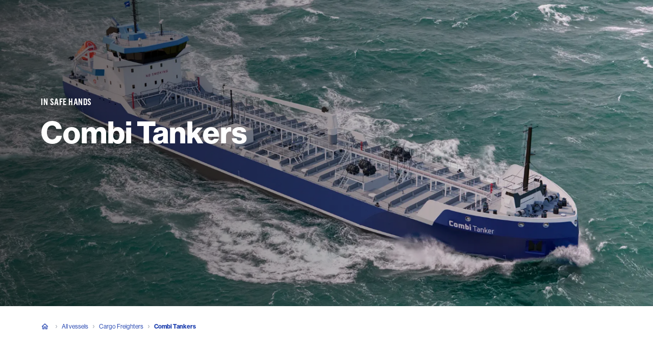

--- FILE ---
content_type: text/html; charset=utf-8
request_url: https://www.damen.com/vessels/cargo/combi-tankers
body_size: 79574
content:
<!DOCTYPE html><html lang="en"><head><meta charSet="UTF-8" class="jsx-3946622623" data-next-head=""/><meta name="viewport" content="initial-scale=1.0, width=device-width" class="jsx-3946622623" data-next-head=""/><title class="jsx-3946622623" data-next-head="">Combi Tankers: Design, Construction, Sale - Damen</title><meta name="robots" content="index,follow" class="jsx-3946622623" data-next-head=""/><meta name="description" content="Damen’s versatile combi tankers are ideal for the transport of crude oil, refined products and chemicals, and can also be deployed as bunker tankers." class="jsx-3946622623" data-next-head=""/><meta property="og:type" content="website" class="jsx-3946622623" data-next-head=""/><meta property="og:url" content="https://www.damen.com/vessels/cargo/combi-tankers" class="jsx-3946622623" data-next-head=""/><meta property="og:title" content="Combi Tankers: Design, Construction, Sale | Damen" class="jsx-3946622623" data-next-head=""/><meta property="og:description" content="Damen’s versatile combi tankers are ideal for the transport of crude oil, refined products and chemicals, and can also be deployed as bunker tankers." class="jsx-3946622623" data-next-head=""/><meta name="twitter:card" content="summary_large_image" class="jsx-3946622623" data-next-head=""/><meta name="twitter:site" content="@damen" class="jsx-3946622623" data-next-head=""/><meta property="twitter:url" content="https://www.damen.com/vessels/cargo/combi-tankers" class="jsx-3946622623" data-next-head=""/><meta property="twitter:title" content="Combi Tankers: Design, Construction, Sale | Damen" class="jsx-3946622623" data-next-head=""/><meta property="twitter:description" content="Damen’s versatile combi tankers are ideal for the transport of crude oil, refined products and chemicals, and can also be deployed as bunker tankers." class="jsx-3946622623" data-next-head=""/><meta name="apple-mobile-web-app-capable" content="yes" class="jsx-3946622623" data-next-head=""/><meta name="apple-mobile-web-app-status-bar-style" content="default" class="jsx-3946622623" data-next-head=""/><link rel="alternate" hrefLang="en" href="https://www.damen.com/vessels/cargo/combi-tankers" class="jsx-3946622623" data-next-head=""/><link rel="alternate" hrefLang="x-default" href="https://www.damen.com/vessels/cargo/combi-tankers" class="jsx-3946622623" data-next-head=""/><link rel="canonical" href="https://www.damen.com/vessels/cargo/combi-tankers" class="jsx-3946622623" data-next-head=""/><link rel="icon" type="image/png" href="/favicon-96x96.png" sizes="96x96" class="jsx-3946622623" data-next-head=""/><link rel="icon" type="image/svg+xml" href="/favicon.svg" class="jsx-3946622623" data-next-head=""/><link rel="shortcut icon" href="/favicon.ico" class="jsx-3946622623" data-next-head=""/><link rel="apple-touch-icon" sizes="180x180" href="/apple-touch-icon.png" class="jsx-3946622623" data-next-head=""/><meta name="apple-mobile-web-app-title" content="Damen" class="jsx-3946622623" data-next-head=""/><link rel="manifest" href="/site.webmanifest" class="jsx-3946622623" data-next-head=""/><link href="https://medialibrary.damen.com" rel="preconnect" crossorigin="anonymous"/><link rel="preconnect" href="https://sst.damen.com"/><link rel="preconnect" href="https://cdn.cookie-script.com"/><link rel="preload" href="/_next/static/chunks/c56cbde504c045cf.css" as="style"/><link rel="preload" href="/_next/static/chunks/d5c1d1989a141890.css" as="style"/><script class="jsx-3946622623 " data-next-head=""></script><link rel="preload" as="image" imageSrcSet="https://medialibrary.damen.com/transform/a46bbe3a-eaa4-4982-afb5-bdeb73cb4737/Combi-Tanker-7300-03?io=transform:fill,width:640&amp;quality=75 640w, https://medialibrary.damen.com/transform/a46bbe3a-eaa4-4982-afb5-bdeb73cb4737/Combi-Tanker-7300-03?io=transform:fill,width:750&amp;quality=75 750w, https://medialibrary.damen.com/transform/a46bbe3a-eaa4-4982-afb5-bdeb73cb4737/Combi-Tanker-7300-03?io=transform:fill,width:828&amp;quality=75 828w, https://medialibrary.damen.com/transform/a46bbe3a-eaa4-4982-afb5-bdeb73cb4737/Combi-Tanker-7300-03?io=transform:fill,width:1080&amp;quality=75 1080w, https://medialibrary.damen.com/transform/a46bbe3a-eaa4-4982-afb5-bdeb73cb4737/Combi-Tanker-7300-03?io=transform:fill,width:1200&amp;quality=75 1200w, https://medialibrary.damen.com/transform/a46bbe3a-eaa4-4982-afb5-bdeb73cb4737/Combi-Tanker-7300-03?io=transform:fill,width:1920&amp;quality=75 1920w, https://medialibrary.damen.com/transform/a46bbe3a-eaa4-4982-afb5-bdeb73cb4737/Combi-Tanker-7300-03?io=transform:fill,width:2048&amp;quality=75 2048w, https://medialibrary.damen.com/transform/a46bbe3a-eaa4-4982-afb5-bdeb73cb4737/Combi-Tanker-7300-03?io=transform:fill,width:3840&amp;quality=75 3840w" imageSizes="100vw" data-next-head=""/><script type="application/ld+json" data-next-head="">{"@context":"https://schema.org","@type":"ItemList","name":"Combi Tankers","description":"Damen’s versatile combi tankers are ideal for the transport of crude oil, refined products and chemicals, and can also be deployed as bunker tankers.","numberOfItems":4,"itemListElement":[{"@type":"ListItem","position":1,"name":"Combi Tanker 8800","url":"https://www.damen.com/vessels/cargo/combi-tankers/combi-tanker-8800","image":"https://medialibrary.damen.com/transform/a46bbe3a-eaa4-4982-afb5-bdeb73cb4737/combi-tanker-8800"},{"@type":"ListItem","position":2,"name":"Combi Tanker 8000 SD","url":"https://www.damen.com/vessels/cargo/combi-tankers/combi-tanker-8000-sd","image":"https://medialibrary.damen.com/transform/b118030d-35e8-4434-87ee-4864c7428738/combi-tanker-8000-sd"},{"@type":"ListItem","position":3,"name":"Combi Tanker 7300","url":"https://www.damen.com/vessels/cargo/combi-tankers/combi-tanker-7300","image":"https://medialibrary.damen.com/transform/5819df00-953e-4435-8ff0-a06f741b7d9f/combi-tanker-7300"},{"@type":"ListItem","position":4,"name":"Combi Tanker 5800","url":"https://www.damen.com/vessels/cargo/combi-tankers/combi-tanker-5800","image":"https://medialibrary.damen.com/transform/4f1e6aa6-db86-43dd-be1f-ac4cf9c0fcbf/combi-tanker-5800"}]}</script><script type="application/ld+json" data-next-head="">{"@context":"https://schema.org","@type":"BreadcrumbList","itemListElement":[{"@type":"ListItem","position":1,"name":"Damen Shipyards Group","item":"www.damen.com/"},{"@type":"ListItem","position":2,"name":"All vessels","item":"www.damen.com/vessels"},{"@type":"ListItem","position":3,"name":"Cargo Freighters","item":"www.damen.com/vessels/cargo"},{"@type":"ListItem","position":4,"name":"Combi Tankers"}]}</script><link rel="stylesheet" href="/_next/static/chunks/c56cbde504c045cf.css" data-n-g=""/><link rel="stylesheet" href="/_next/static/chunks/d5c1d1989a141890.css" data-n-p=""/><noscript data-n-css=""></noscript><script src="/_next/static/chunks/718082f3f30b4b76.js" defer=""></script><script src="/_next/static/chunks/d9ac2884588cc744.js" defer=""></script><script src="/_next/static/chunks/fc19dfb5e8d93be8.js" defer=""></script><script src="/_next/static/chunks/73cfb186d0c05dec.js" defer=""></script><script src="/_next/static/chunks/0e4a5c56c1001ed7.js" defer=""></script><script src="/_next/static/chunks/108f8a982c1652e6.js" defer=""></script><script src="/_next/static/chunks/turbopack-210844878a03dee8.js" defer=""></script><script src="/_next/static/chunks/765eac41d8f74786.js" defer=""></script><script src="/_next/static/chunks/d974bc906dd98930.js" defer=""></script><script src="/_next/static/chunks/8a557807a080ce40.js" defer=""></script><script src="/_next/static/chunks/a805894d021bfe68.js" defer=""></script><script src="/_next/static/chunks/76b987ea64d351bd.js" defer=""></script><script src="/_next/static/chunks/9ea8ead42486ffbf.js" defer=""></script><script src="/_next/static/chunks/423d2abd833aa9f6.js" defer=""></script><script src="/_next/static/chunks/197745258bcbf223.js" defer=""></script><script src="/_next/static/chunks/8e274469a3065ff6.js" defer=""></script><script src="/_next/static/chunks/aafe8fe8ea7cf173.js" defer=""></script><script src="/_next/static/chunks/6ef509afb6fac1c6.js" defer=""></script><script src="/_next/static/chunks/b0ea484a8e8c8815.js" defer=""></script><script src="/_next/static/chunks/58d0e87cbc0b4a04.js" defer=""></script><script src="/_next/static/chunks/turbopack-87079a1a66ef153d.js" defer=""></script><script src="/_next/static/618d089b3a7076a5efa94cedd93bd8dddf493714/_ssgManifest.js" defer=""></script><script src="/_next/static/618d089b3a7076a5efa94cedd93bd8dddf493714/_buildManifest.js" defer=""></script><style id="__jsx-3946622623">*,:before,:after{box-sizing:border-box;-webkit-overflow-scrolling:touch}body{color:#011736;margin:0;padding:0;font-family:var(--font-NHaasGroteskDSPro)}html,body{scrollbar-color:#2546b1 #ffffff}body::-webkit-scrollbar{width:12px}body::-webkit-scrollbar-track{background:#ffffff}body::-webkit-scrollbar-thumb{background-color:#2546b1}body::-webkit-scrollbar-thumb:hover{background-color:#193ca5}.ReactModal__Body--open,.ReactModal__Body--open body{overscroll-behavior:none;overflow:hidden}.ReactModal__Body--open #cookiescript_badge{z-index:0}</style><style data-styled="" data-styled-version="6.1.24">.erqpqU{cursor:pointer;position:relative;font-family:var(--font-NHaasGroteskDSPro);font-weight:500;border:none;transition:background-color 200ms;margin:0;width:fit-content;display:inline-flex;align-items:center;font-size:16px;line-height:30px;letter-spacing:0.5px;padding:16px 24px;border-radius:0;color:#2546b1;background-color:#ffffff;}/*!sc*/
.erqpqU:focus{outline:1px dashed #7183CF;outline-offset:1px;}/*!sc*/
.erqpqU:hover svg,.erqpqU:focus svg{transform:translateX(4px);}/*!sc*/
@media (min-width: 1920px){.erqpqU{font-size:18px;line-height:32px;}}/*!sc*/
.erqpqU:hover,.erqpqU:focus{background-color:#f2f6f8;}/*!sc*/
.erqpqU:disabled{color:#2546b1;background-color:#5068c5;}/*!sc*/
data-styled.g8[id="Default__Button-sc-d21861b1-0"]{content:"erqpqU,"}/*!sc*/
.lbJwra{pointer-events:none;margin:0 0 0 8px;transition:transform 0.2s linear;}/*!sc*/
data-styled.g9[id="Default__IconWrapper-sc-d21861b1-1"]{content:"lbJwra,"}/*!sc*/
.cNeSIS{display:inline-block;pointer-events:none;}/*!sc*/
data-styled.g10[id="Default__TextWrapper-sc-d21861b1-2"]{content:"cNeSIS,"}/*!sc*/
.uEAju a{cursor:pointer;position:relative;font-family:var(--font-NHaasGroteskDSPro);font-weight:500;border:none;transition:background-color 200ms;width:fit-content;display:inline-flex;align-items:center;font-size:16px;line-height:30px;letter-spacing:0.5px;padding:16px 24px;border-radius:0;color:#ffffff;background-color:transparent;border:3px solid #ffffff;text-decoration:none;}/*!sc*/
.uEAju a:focus{outline:1px dashed #7183CF;outline-offset:1px;}/*!sc*/
.uEAju a:hover svg,.uEAju a:focus svg{transform:translateX(4px);}/*!sc*/
@media (min-width: 1920px){.uEAju a{font-size:18px;line-height:32px;}}/*!sc*/
.uEAju a:hover,.uEAju a:focus{background-color:#ffffff;color:#011736;}/*!sc*/
.uEAju a:disabled{opacity:0.5;}/*!sc*/
.htnaQf a{cursor:pointer;position:relative;font-family:var(--font-NHaasGroteskDSPro);font-weight:500;border:none;transition:background-color 200ms;width:fit-content;display:inline-flex;align-items:center;font-size:14px;line-height:24px;letter-spacing:0.4px;padding:4px 16px;border-radius:24px;color:#ffffff;background-color:#2546b1;text-decoration:none;}/*!sc*/
.htnaQf a:focus{outline:1px dashed #7183CF;outline-offset:1px;}/*!sc*/
.htnaQf a:hover svg,.htnaQf a:focus svg{transform:translateX(4px);}/*!sc*/
@media (min-width: 1920px){.htnaQf a{font-size:16px;line-height:26px;}}/*!sc*/
.htnaQf a:hover,.htnaQf a:focus{background-color:#193ca5;}/*!sc*/
.htnaQf a:disabled{background-color:#d1d5da;}/*!sc*/
.htnaQf a g{fill:#fff;}/*!sc*/
.lcEiRQ a{cursor:pointer;position:relative;font-family:var(--font-NHaasGroteskDSPro);font-weight:500;border:none;transition:background-color 200ms;width:fit-content;display:inline-flex;align-items:center;font-size:16px;line-height:30px;letter-spacing:0.5px;padding:16px 24px;border-radius:0;color:#ffffff;background-color:#2546b1;text-decoration:none;}/*!sc*/
.lcEiRQ a:focus{outline:1px dashed #7183CF;outline-offset:1px;}/*!sc*/
.lcEiRQ a:hover svg,.lcEiRQ a:focus svg{transform:translateX(4px);}/*!sc*/
@media (min-width: 1920px){.lcEiRQ a{font-size:18px;line-height:32px;}}/*!sc*/
.lcEiRQ a:hover,.lcEiRQ a:focus{background-color:#193ca5;}/*!sc*/
.lcEiRQ a:disabled{background-color:#d1d5da;}/*!sc*/
.lcEiRQ a g{fill:#fff;}/*!sc*/
.hJxXxj a{cursor:pointer;position:relative;font-family:var(--font-NHaasGroteskDSPro);font-weight:500;border:none;transition:background-color 200ms;width:fit-content;display:inline-flex;align-items:center;font-size:16px;line-height:30px;letter-spacing:0.5px;padding:16px 24px;border-radius:0;color:#2546b1;background-color:#ffffff;text-decoration:none;}/*!sc*/
.hJxXxj a:focus{outline:1px dashed #7183CF;outline-offset:1px;}/*!sc*/
.hJxXxj a:hover svg,.hJxXxj a:focus svg{transform:translateX(4px);}/*!sc*/
@media (min-width: 1920px){.hJxXxj a{font-size:18px;line-height:32px;}}/*!sc*/
.hJxXxj a:hover,.hJxXxj a:focus{background-color:#f2f6f8;}/*!sc*/
.hJxXxj a:disabled{color:#2546b1;background-color:#5068c5;}/*!sc*/
data-styled.g14[id="styles__StyledLink-sc-9e8eb0f6-0"]{content:"uEAju,htnaQf,lcEiRQ,hJxXxj,"}/*!sc*/
.eOjcIK{transition:all 0.2s ease-in-out;}/*!sc*/
data-styled.g15[id="styles__IconWrapper-sc-1327f3bb-0"]{content:"eOjcIK,"}/*!sc*/
.cDyqSN{text-decoration:none;}/*!sc*/
.cDyqSN,.cDyqSN:link,.cDyqSN:visited,.cDyqSN:hover,.cDyqSN:active{text-decoration:none;color:inherit;}/*!sc*/
.cDyqSN:hover .styles__IconWrapper-sc-1327f3bb-0{transform:translateX(4px);}/*!sc*/
.cDyqSN:focus{outline:none;}/*!sc*/
.cDyqSN:focus .styles__IconWrapper-sc-1327f3bb-0{transform:translateX(4px);}/*!sc*/
.cDyqSN:focus{color:inherit;outline:1px dashed #7183CF;outline-offset:8px;}/*!sc*/
.clTbNu{text-decoration:none;display:flex;align-items:center;gap:8px;}/*!sc*/
.clTbNu,.clTbNu:link,.clTbNu:visited,.clTbNu:hover,.clTbNu:active{text-decoration:none;color:inherit;}/*!sc*/
.clTbNu:hover .styles__IconWrapper-sc-1327f3bb-0{transform:translateX(4px);}/*!sc*/
.clTbNu:focus{outline:none;}/*!sc*/
.clTbNu:focus .styles__IconWrapper-sc-1327f3bb-0{transform:translateX(4px);}/*!sc*/
.clTbNu:focus{color:inherit;outline:1px dashed #7183CF;outline-offset:8px;}/*!sc*/
data-styled.g16[id="styles__Anchor-sc-1327f3bb-1"]{content:"cDyqSN,clTbNu,"}/*!sc*/
.bGWuiP{display:inline-flex;width:100%;cursor:pointer;padding:0;background:transparent;text-align:inherit;border:none;}/*!sc*/
.bGWuiP>*{width:100%;}/*!sc*/
.bGWuiP:focus{outline:none;}/*!sc*/
.iVJNXK{display:inline-flex;width:100%;cursor:pointer;padding:0;background:transparent;text-align:inherit;border:none;}/*!sc*/
.iVJNXK>*{width:100%;}/*!sc*/
.iVJNXK:focus{outline:none;}/*!sc*/
.iVJNXK:focus{outline:1px dashed #7183CF;outline-offset:8px;}/*!sc*/
data-styled.g17[id="styles__Button-sc-1327f3bb-2"]{content:"bGWuiP,iVJNXK,"}/*!sc*/
.hkoVIg a{cursor:pointer;position:relative;font-family:var(--font-NHaasGroteskDSPro);font-weight:500;border:none;transition:background-color 200ms;width:fit-content;display:inline-flex;align-items:center;font-size:16px;line-height:30px;letter-spacing:0.5px;padding:16px 24px;border-radius:0;color:#2546b1;background-color:transparent;border:none;padding:0;position:relative;line-height:inherit;font-family:var(--font-NHaasGroteskDSPro);text-decoration:none;text-align:left;letter-spacing:0.8px;cursor:pointer;color:#2546b1;text-decoration:none;}/*!sc*/
.hkoVIg a:focus{outline:1px dashed #7183CF;outline-offset:1px;}/*!sc*/
.hkoVIg a:hover svg,.hkoVIg a:focus svg{transform:translateX(4px);}/*!sc*/
@media (min-width: 1920px){.hkoVIg a{font-size:18px;line-height:32px;}}/*!sc*/
.hkoVIg a::before{content:'';position:absolute;bottom:0;left:0;width:100%;height:1px;background:currentColor;transform:translateY(2px);transition:200ms;opacity:0;}/*!sc*/
.hkoVIg a:hover::before{opacity:1;}/*!sc*/
@media (min-width: 768px){.hkoVIg a{padding:0;}}/*!sc*/
.hkoVIg a:focus{outline:1px dashed #7183CF;outline-offset:8px;}/*!sc*/
.hkoVIg a:before{display:none;}/*!sc*/
.HJvRv a{cursor:pointer;position:relative;font-family:var(--font-NHaasGroteskDSPro);font-weight:500;border:none;transition:background-color 200ms;width:fit-content;display:inline-flex;align-items:center;font-size:14px;line-height:24px;letter-spacing:0.4px;padding:4px 16px;border-radius:0;color:#2546b1;background-color:transparent;border:none;padding:0;position:relative;line-height:inherit;font-family:var(--font-NHaasGroteskDSPro);text-decoration:none;text-align:left;letter-spacing:0.8px;cursor:pointer;color:#2546b1;text-decoration:none;}/*!sc*/
.HJvRv a:focus{outline:1px dashed #7183CF;outline-offset:1px;}/*!sc*/
.HJvRv a:hover svg,.HJvRv a:focus svg{transform:translateX(4px);}/*!sc*/
@media (min-width: 1920px){.HJvRv a{font-size:16px;line-height:26px;}}/*!sc*/
.HJvRv a::before{content:'';position:absolute;bottom:0;left:0;width:100%;height:1px;background:currentColor;transform:translateY(2px);transition:200ms;opacity:0;}/*!sc*/
.HJvRv a:hover::before{opacity:1;}/*!sc*/
@media (min-width: 768px){.HJvRv a{padding:0;}}/*!sc*/
.HJvRv a:focus{outline:1px dashed #7183CF;outline-offset:8px;}/*!sc*/
.HJvRv a:before{display:none;}/*!sc*/
data-styled.g18[id="styles__StyledLink-sc-5789c8bd-0"]{content:"hkoVIg,HJvRv,"}/*!sc*/
.bJvXHg{letter-spacing:0!important;text-decoration:underline!important;text-underline-offset:4px;font-weight:500;}/*!sc*/
.bJvXHg:hover{text-decoration:none!important;}/*!sc*/
data-styled.g19[id="Raw__StyledNextLink-sc-94fadec4-0"]{content:"bJvXHg,"}/*!sc*/
.bGuJpj{display:flex;color:#ffffff;letter-spacing:0.6px;font-size:12px;line-height:18px;font-weight:normal;justify-content:center;}/*!sc*/
@media (min-width: 1920px){.bGuJpj{font-size:18px;line-height:22px;}}/*!sc*/
.bGuJpj:hover{text-decoration:underline;text-underline-offset:6px;}/*!sc*/
@media (min-width: 768px){.bGuJpj{justify-content:flex-start;}}/*!sc*/
data-styled.g21[id="linksColumn__StyledLink-sc-6eb9b1c4-0"]{content:"bGuJpj,"}/*!sc*/
.iFlKFM{display:block;color:#b3b9c2;font-family:var(--font-NHaasGroteskDSPro);font-size:12px;line-height:18px;margin-bottom:16px;letter-spacing:0.6px;text-transform:none;display:none;}/*!sc*/
@media (min-width: 1920px){.iFlKFM{font-size:18px;line-height:22px;}}/*!sc*/
@media (min-width: 768px){.iFlKFM{margin-bottom:24px;}}/*!sc*/
@media (min-width: 768px){.iFlKFM{display:block;}}/*!sc*/
data-styled.g22[id="linksColumn__SubTitle-sc-6eb9b1c4-1"]{content:"iFlKFM,"}/*!sc*/
.eDEkg{display:flex;flex-direction:column;align-items:center;gap:16px;}/*!sc*/
.eDEkg >.linksColumn__StyledLink-sc-6eb9b1c4-0+.linksColumn__StyledLink-sc-6eb9b1c4-0{margin-top:16px;}/*!sc*/
@media (min-width: 768px){.eDEkg{align-items:flex-start;gap:0;}}/*!sc*/
data-styled.g23[id="linksColumn__Navigation-sc-6eb9b1c4-2"]{content:"eDEkg,"}/*!sc*/
.iNWYLQ{display:flex;flex-direction:column;gap:24px;color:#ffffff;max-height:0px;overflow:hidden;transition:max-height 0.3s ease-in-out;}/*!sc*/
@media (min-width: 768px){.iNWYLQ{max-height:none;overflow:visible;}}/*!sc*/
data-styled.g24[id="linksColumn__LinksWrapper-sc-6eb9b1c4-3"]{content:"iNWYLQ,"}/*!sc*/
.itVxjg{display:block;color:#b3b9c2;font-family:var(--font-NHaasGroteskDSPro);font-size:12px;line-height:18px;margin-bottom:16px;letter-spacing:0.6px;text-transform:none;display:flex;justify-content:center;gap:8px;background:none;border:none;text-align:left;margin:0;padding:0;}/*!sc*/
@media (min-width: 1920px){.itVxjg{font-size:18px;line-height:22px;}}/*!sc*/
@media (min-width: 768px){.itVxjg{margin-bottom:24px;}}/*!sc*/
.itVxjg svg{transform:rotate(-90deg);}/*!sc*/
@media (min-width: 768px){.itVxjg{display:none;}}/*!sc*/
data-styled.g25[id="linksColumn__MobileToggle-sc-6eb9b1c4-4"]{content:"itVxjg,"}/*!sc*/
.dpfITb{padding:4px;color:#ffffff;text-decoration:none;cursor:pointer;}/*!sc*/
.dpfITb:focus{outline:1px dashed #ffffff;outline-offset:8px;}/*!sc*/
data-styled.g26[id="render__SocialItem-sc-7fdae13b-0"]{content:"dpfITb,"}/*!sc*/
.fmEJyX{display:block;color:#b3b9c2;font-family:var(--font-NHaasGroteskDSPro);font-size:12px;line-height:18px;margin-bottom:16px;letter-spacing:0.6px;text-transform:none;}/*!sc*/
@media (min-width: 1920px){.fmEJyX{font-size:18px;line-height:22px;}}/*!sc*/
@media (min-width: 768px){.fmEJyX{margin-bottom:24px;}}/*!sc*/
data-styled.g27[id="contactColumn__ContactOverline-sc-d1f37592-0"]{content:"fmEJyX,"}/*!sc*/
.daKNEW{display:flex;flex-direction:column;align-items:center;width:auto;}/*!sc*/
@media (min-width: 768px){.daKNEW{align-items:flex-start;}}/*!sc*/
@media (min-width: 1024px){.daKNEW{margin-left:auto;}}/*!sc*/
data-styled.g28[id="contactColumn__Contact-sc-d1f37592-1"]{content:"daKNEW,"}/*!sc*/
.bTFRXZ{font-size:12px;line-height:18px;line-height:24px;}/*!sc*/
@media (min-width: 1920px){.bTFRXZ{font-size:18px;line-height:22px;}}/*!sc*/
data-styled.g29[id="contactColumn__AddressLine-sc-d1f37592-2"]{content:"bTFRXZ,"}/*!sc*/
.kxCKzq{color:#011736;margin-top:16px;}/*!sc*/
data-styled.g30[id="contactColumn__ContactLink-sc-d1f37592-3"]{content:"kxCKzq,"}/*!sc*/
.kvMcWi{display:flex;gap:16px;justify-content:center;width:100%;margin-top:32px;}/*!sc*/
@media (min-width: 768px){.kvMcWi{justify-content:flex-start;}}/*!sc*/
@media (min-width: 1024px){.kvMcWi{margin-top:80px;}}/*!sc*/
data-styled.g31[id="contactColumn__Social-sc-d1f37592-4"]{content:"kvMcWi,"}/*!sc*/
.edgTCB{font-size:42px;line-height:54px;font-family:var(--font-NHaasGroteskDSPro);font-weight:700;}/*!sc*/
@media (min-width: 1024px){.edgTCB{font-size:60px;line-height:70px;}}/*!sc*/
@media (min-width: 1920px){.edgTCB{font-size:64px;line-height:74px;}}/*!sc*/
data-styled.g32[id="Heading__HeadingOne-sc-2c9fea4b-0"]{content:"edgTCB,"}/*!sc*/
.jMAwDq{font-size:30px;line-height:40px;font-family:var(--font-NHaasGroteskDSPro);font-weight:700;}/*!sc*/
@media (min-width: 1024px){.jMAwDq{font-size:40px;line-height:52px;}}/*!sc*/
@media (min-width: 1920px){.jMAwDq{font-size:42px;line-height:56px;}}/*!sc*/
data-styled.g33[id="Heading__HeadingTwo-sc-2c9fea4b-1"]{content:"jMAwDq,"}/*!sc*/
.eQAajP{font-size:18px;line-height:32px;font-family:var(--font-NHaasGroteskDSPro);font-weight:700;}/*!sc*/
@media (min-width: 1024px){.eQAajP{font-size:20px;line-height:32px;}}/*!sc*/
@media (min-width: 1920px){.eQAajP{font-size:24px;line-height:36px;}}/*!sc*/
data-styled.g35[id="Heading__HeadingFour-sc-2c9fea4b-3"]{content:"eQAajP,"}/*!sc*/
.gNyZHL{font-family:var(--font-FlamaCondSemibold);font-size:16px;line-height:22px;text-transform:uppercase;letter-spacing:0.5px;font-stretch:condensed;}/*!sc*/
@media (min-width: 1024px){.gNyZHL{font-size:18px;line-height:22px;}}/*!sc*/
@media (min-width: 1920px){.gNyZHL{font-size:20px;line-height:24px;}}/*!sc*/
data-styled.g37[id="Heading__Overline-sc-2c9fea4b-5"]{content:"gNyZHL,"}/*!sc*/
.kvmHSe{font-family:var(--font-FlamaCondSemibold);font-size:16px;line-height:22px;text-transform:uppercase;letter-spacing:0.5px;font-stretch:condensed;display:inline-block;align-items:center;}/*!sc*/
@media (min-width: 1024px){.kvmHSe{font-size:18px;line-height:22px;}}/*!sc*/
@media (min-width: 1920px){.kvmHSe{font-size:20px;line-height:24px;}}/*!sc*/
.kvmHSe svg{margin-left:8px;}/*!sc*/
data-styled.g38[id="Heading__OverlineWithIcon-sc-2c9fea4b-6"]{content:"kvmHSe,"}/*!sc*/
.VCCiS{margin:0 0 16px;font-family:var(--font-NHaasGroteskDSPro);font-size:14px;line-height:24px;letter-spacing:0.2px;}/*!sc*/
@media (min-width: 768px){.VCCiS{margin-bottom:32px;}}/*!sc*/
.VCCiS:last-child{margin-bottom:0;}/*!sc*/
@media (min-width: 1920px){.VCCiS{font-size:16px;line-height:26px;}}/*!sc*/
.fcXDtX{margin:0 0 16px;font-family:var(--font-NHaasGroteskDSPro);font-size:16px;line-height:30px;}/*!sc*/
@media (min-width: 768px){.fcXDtX{margin-bottom:32px;}}/*!sc*/
.fcXDtX:last-child{margin-bottom:0;}/*!sc*/
@media (min-width: 1920px){.fcXDtX{font-size:18px;line-height:32px;}}/*!sc*/
data-styled.g40[id="Default__Paragraph-sc-87e0aa9d-0"]{content:"VCCiS,fcXDtX,"}/*!sc*/
.eRyjLO{display:flex;justify-content:center;width:100%;position:relative;background:transparent;box-sizing:border-box;padding:40px 16px;}/*!sc*/
@media (min-width: 768px){.eRyjLO{padding:80px;}}/*!sc*/
@media (min-width: 1920px){.eRyjLO{padding:80px 120px;}}/*!sc*/
.hAKtMB{display:flex;justify-content:center;width:100%;position:relative;background:#f2f6f8;box-sizing:border-box;padding:40px 16px;}/*!sc*/
@media (min-width: 768px){.hAKtMB{padding:80px;}}/*!sc*/
@media (min-width: 1920px){.hAKtMB{padding:80px 120px;}}/*!sc*/
data-styled.g94[id="Container__Wrapper-sc-6137aeb8-0"]{content:"eRyjLO,hAKtMB,"}/*!sc*/
.gVaKXl{width:100%;max-width:1208px;}/*!sc*/
@media (min-width: 1920px){.gVaKXl{max-width:1440px;}}/*!sc*/
data-styled.g95[id="Container__Inner-sc-6137aeb8-1"]{content:"gVaKXl,"}/*!sc*/
.eXFsKi .slick-list{margin:0 calc(-16px + 2px);}/*!sc*/
.eXFsKi .slick-slide{padding:0 16px;}/*!sc*/
.eXFsKi .slick-arrow{display:none!important;}/*!sc*/
data-styled.g114[id="Generic__StyledSlickCarousel-sc-d3846ced-0"]{content:"eXFsKi,"}/*!sc*/
.jkwnVU{position:relative;width:100%;height:100%;overflow:hidden;}/*!sc*/
.jkwnVU .slick-track{display:flex;}/*!sc*/
.jkwnVU .slick-slider{position:relative;display:block;box-sizing:border-box;user-select:none;-webkit-touch-callout:none;touch-action:pan-y;-webkit-tap-highlight-color:transparent;}/*!sc*/
.jkwnVU .slick-list{position:relative;display:block;overflow:hidden;padding:0;}/*!sc*/
.jkwnVU .slick-list:focus{outline:none;}/*!sc*/
.jkwnVU .slick-list.dragging{cursor:pointer;cursor:hand;}/*!sc*/
.jkwnVU .slick-track{position:relative;top:0;left:0;display:block;margin-left:auto;margin-right:auto;}/*!sc*/
.jkwnVU .slick-track:before,.jkwnVU .slick-track:after{display:table;content:'';}/*!sc*/
.jkwnVU .slick-track:after{clear:both;}/*!sc*/
.jkwnVU .slick-loading .slick-track{visibility:hidden;}/*!sc*/
.jkwnVU .slick-slider .slick-track,.jkwnVU .slick-slider .slick-list{transform:translate3d(0, 0, 0);}/*!sc*/
.jkwnVU .slick-slide{display:none;float:left;height:100%;min-height:1px;}/*!sc*/
.jkwnVU [dir='rtl'] .slick-slide{float:right;}/*!sc*/
.jkwnVU .slick-slide img{display:block;}/*!sc*/
.jkwnVU .slick-slide.slick-loading img{display:none;}/*!sc*/
.jkwnVU .slick-slide.dragging img{pointer-events:none;}/*!sc*/
.jkwnVU .slick-initialized .slick-slide{display:block;}/*!sc*/
.jkwnVU .slick-loading .slick-slide{visibility:hidden;}/*!sc*/
.jkwnVU .slick-vertical .slick-slide{display:block;height:auto;border:1px solid transparent;}/*!sc*/
.jkwnVU .slick-arrow.slick-hidden{display:none;}/*!sc*/
data-styled.g115[id="Generic__Container-sc-d3846ced-1"]{content:"jkwnVU,"}/*!sc*/
.kLBBKW{position:relative;display:flex;justify-content:center;align-items:center;background:transparent;cursor:pointer;width:40px;height:40px;border:solid 2px #011736;border-radius:50%;}/*!sc*/
.kLBBKW:disabled{cursor:default;border-color:#808b9b;}/*!sc*/
.kLBBKW svg{display:block!important;}/*!sc*/
data-styled.g116[id="Generic__Button-sc-d3846ced-2"]{content:"kLBBKW,"}/*!sc*/
.WlzFo{transform:rotate(180deg);left:auto;margin-right:24px;}/*!sc*/
data-styled.g117[id="Generic__ButtonLeft-sc-d3846ced-3"]{content:"WlzFo,"}/*!sc*/
.drmxJQ{transform:none;right:auto;margin-left:24px;}/*!sc*/
data-styled.g118[id="Generic__ButtonRight-sc-d3846ced-4"]{content:"drmxJQ,"}/*!sc*/
.jzxWFt{display:flex;justify-content:center;align-items:center;font-size:14px;line-height:24px;color:#011736;padding-top:40px;}/*!sc*/
@media (min-width: 1920px){.jzxWFt{font-size:16px;line-height:26px;}}/*!sc*/
@media (min-width: 640px){.jzxWFt{justify-content:flex-end;}}/*!sc*/
data-styled.g119[id="Generic__Pager-sc-d3846ced-5"]{content:"jzxWFt,"}/*!sc*/
.jKORaK{display:flex;width:100%;background-color:#f2f6f8;}/*!sc*/
@media (min-width: 1284px){.jKORaK{justify-content:center;}}/*!sc*/
data-styled.g131[id="Product__Wrapper-sc-44258e4c-0"]{content:"jKORaK,"}/*!sc*/
.dnhjzn{position:relative!important;}/*!sc*/
data-styled.g132[id="Product__StyledImage-sc-44258e4c-1"]{content:"dnhjzn,"}/*!sc*/
.bNYtPN{display:flex;flex-direction:column;justify-content:center;width:100%;font-family:var(--font-NHaasGroteskDSPro);max-width:1440px;}/*!sc*/
@media (min-width: 768px){.bNYtPN{box-sizing:border-box;}}/*!sc*/
data-styled.g133[id="Product__Container-sc-44258e4c-2"]{content:"bNYtPN,"}/*!sc*/
.dHqdVb{display:flex;width:100%;flex-direction:column;justify-content:center;}/*!sc*/
@media (min-width: 1025px){.dHqdVb{flex-direction:row;}}/*!sc*/
.dHqdVb .slick-track{margin-left:auto;margin-right:auto;}/*!sc*/
@media (min-width: 768px){.dHqdVb .slick-track{margin-left:auto;margin-right:auto;}}/*!sc*/
@media (min-width: 1025px){.dHqdVb .slick-track{margin-left:auto;margin-right:auto;}}/*!sc*/
.dHqdVb .slick-track{display:flex;}/*!sc*/
.dHqdVb .slick-track .slick-slide{display:flex;height:auto;}/*!sc*/
.dHqdVb .slick-track .slick-slide >div{height:100%;width:100%;}/*!sc*/
.dHqdVb .slick-track .slick-slide >div >div{height:100%;}/*!sc*/
data-styled.g137[id="Product__Content-sc-44258e4c-6"]{content:"dHqdVb,"}/*!sc*/
.hSwnQu{display:flex;flex-direction:column;width:100%;margin:0 32px 32px 0;}/*!sc*/
@media (min-width: 1025px){.hSwnQu{max-width:208px;}}/*!sc*/
@media (min-width: 1284px){.hSwnQu{max-width:272px;margin:0 40px 0 0;}}/*!sc*/
.hSwnQu .Heading__Overline-sc-2c9fea4b-5{margin-bottom:16px;color:#2546b1;}/*!sc*/
data-styled.g138[id="Product__Info-sc-44258e4c-7"]{content:"hSwnQu,"}/*!sc*/
.kpiDBk{margin:0 0 16px 0;font-size:30px;line-height:40px;font-family:var(--font-NHaasGroteskDSPro);font-weight:700;color:#011736;}/*!sc*/
@media (min-width: 1024px){.kpiDBk{font-size:40px;line-height:52px;}}/*!sc*/
@media (min-width: 1920px){.kpiDBk{font-size:42px;line-height:56px;}}/*!sc*/
data-styled.g139[id="Product__Title-sc-44258e4c-8"]{content:"kpiDBk,"}/*!sc*/
.dzXXwl{margin:0 0 24px 0;font-size:16px;line-height:30px;font-weight:400;color:#011736;}/*!sc*/
@media (min-width: 1920px){.dzXXwl{font-size:18px;line-height:32px;}}/*!sc*/
.dzXXwl:last-child{margin:0;}/*!sc*/
data-styled.g140[id="Product__Description-sc-44258e4c-9"]{content:"dzXXwl,"}/*!sc*/
.fmUUpS >*{position:relative;}/*!sc*/
.fmUUpS >div{height:100%;}/*!sc*/
.fmUUpS a,.fmUUpS button{cursor:pointer;display:flex;width:100%;height:100%;outline:none;transition:transform 0.4s ease-in-out;}/*!sc*/
.fmUUpS a:before,.fmUUpS button:before{content:'';position:absolute;z-index:1;top:24px;left:32px;right:32px;bottom:24px;box-shadow:4px 8px 18px 11px rgba(1, 23, 54, 0.5);opacity:0;transition:opacity 0.4s ease-in-out;}/*!sc*/
.fmUUpS a:hover,.fmUUpS button:hover,.fmUUpS a:focus,.fmUUpS button:focus{transform:translateY(-8px);}/*!sc*/
.fmUUpS a:hover:before,.fmUUpS button:hover:before,.fmUUpS a:focus:before,.fmUUpS button:focus:before{opacity:1;}/*!sc*/
data-styled.g141[id="Product__Slide-sc-44258e4c-10"]{content:"fmUUpS,"}/*!sc*/
.iTPexu{position:relative;z-index:2;background:#fff;width:100%;height:100%;}/*!sc*/
.iTPexu img{width:100%;height:100%;object-fit:cover;}/*!sc*/
@media (max-width: 721px){.iTPexu img{width:inherit;height:inherit;}}/*!sc*/
data-styled.g142[id="Product__ImageContainer-sc-44258e4c-11"]{content:"iTPexu,"}/*!sc*/
.igXTQC{display:inline-block;z-index:4;position:absolute;left:24px;bottom:24px;margin:0;font-family:var(--font-FlamaCondSemibold);color:#fff;text-transform:uppercase;letter-spacing:0.5px;}/*!sc*/
.igXTQC svg{margin-left:8px;margin-bottom:5px;}/*!sc*/
.igXTQC:hover{box-shadow:0 2px 10px 0 rgba(1, 23, 54, 0.1),0 1px 3px 0 rgba(1, 23, 54, 0.2);transition:400ms;}/*!sc*/
data-styled.g143[id="Product__SlideContent-sc-44258e4c-12"]{content:"igXTQC,"}/*!sc*/
.gVIXTN{z-index:2;position:absolute;bottom:0;left:0;height:50%;width:100%;opacity:0.5;background-image:linear-gradient(to bottom, rgba(0, 0, 0, 0), #000000);}/*!sc*/
data-styled.g144[id="Product__SlideOverlay-sc-44258e4c-13"]{content:"gVIXTN,"}/*!sc*/
.egzUfG{position:absolute;display:flex;grid-gap:0 12px;top:0;left:0;z-index:3;padding:24px;}/*!sc*/
data-styled.g148[id="Product__TagsWrapper-sc-44258e4c-17"]{content:"egzUfG,"}/*!sc*/
.dGGhAe *:first-child{margin-top:0;}/*!sc*/
.dGGhAe h1{font-size:42px;line-height:54px;font-family:var(--font-NHaasGroteskDSPro);font-weight:700;}/*!sc*/
@media (min-width: 1024px){.dGGhAe h1{font-size:60px;line-height:70px;}}/*!sc*/
@media (min-width: 1920px){.dGGhAe h1{font-size:64px;line-height:74px;}}/*!sc*/
.dGGhAe h2{font-size:30px;line-height:40px;font-family:var(--font-NHaasGroteskDSPro);font-weight:700;}/*!sc*/
@media (min-width: 1024px){.dGGhAe h2{font-size:40px;line-height:52px;}}/*!sc*/
@media (min-width: 1920px){.dGGhAe h2{font-size:42px;line-height:56px;}}/*!sc*/
.dGGhAe h3{font-size:22px;line-height:30px;font-family:var(--font-NHaasGroteskDSPro);font-weight:700;}/*!sc*/
@media (min-width: 1024px){.dGGhAe h3{font-size:30px;line-height:42px;}}/*!sc*/
@media (min-width: 1920px){.dGGhAe h3{font-size:32px;line-height:46px;}}/*!sc*/
.dGGhAe h4{font-size:18px;line-height:32px;font-family:var(--font-NHaasGroteskDSPro);font-weight:700;}/*!sc*/
@media (min-width: 1024px){.dGGhAe h4{font-size:20px;line-height:32px;}}/*!sc*/
@media (min-width: 1920px){.dGGhAe h4{font-size:24px;line-height:36px;}}/*!sc*/
.dGGhAe h5{font-size:16px;line-height:24px;font-family:var(--font-NHaasGroteskDSPro);font-weight:700;}/*!sc*/
@media (min-width: 1024px){.dGGhAe h5{font-size:18px;line-height:28px;}}/*!sc*/
@media (min-width: 1920px){.dGGhAe h5{font-size:20px;line-height:32px;}}/*!sc*/
.dGGhAe h2,.dGGhAe h3,.dGGhAe h4,.dGGhAe h5{margin:0 0 16px;}/*!sc*/
.dGGhAe strong,.dGGhAe b{font-weight:500;}/*!sc*/
.dGGhAe a{color:#2546b1;background-color:transparent;border:none;padding:0;position:relative;line-height:inherit;font-family:var(--font-NHaasGroteskDSPro);text-decoration:none;text-align:left;letter-spacing:0.8px;cursor:pointer;}/*!sc*/
.dGGhAe a::before{content:'';position:absolute;bottom:0;left:0;width:100%;height:1px;background:currentColor;transform:translateY(2px);transition:200ms;opacity:0;}/*!sc*/
.dGGhAe a:hover::before{opacity:1;}/*!sc*/
@media (min-width: 768px){.dGGhAe a{padding:0;}}/*!sc*/
.dGGhAe p{font-size:16px;line-height:30px;margin:0 0 16px;font-family:var(--font-NHaasGroteskDSPro);}/*!sc*/
@media (min-width: 1920px){.dGGhAe p{font-size:18px;line-height:32px;}}/*!sc*/
.dGGhAe p.large{font-size:20px;line-height:32px;}/*!sc*/
@media (min-width: 1920px){.dGGhAe p.large{font-size:24px;line-height:32px;}}/*!sc*/
.dGGhAe p.small{font-size:14px;line-height:24px;letter-spacing:0.2px;}/*!sc*/
@media (min-width: 1920px){.dGGhAe p.small{font-size:16px;line-height:26px;}}/*!sc*/
@media (min-width: 768px){.dGGhAe p{margin-bottom:32px;}}/*!sc*/
.dGGhAe p:last-child{margin-bottom:0;}/*!sc*/
.dGGhAe ul{font-size:16px;line-height:30px;}/*!sc*/
@media (min-width: 1920px){.dGGhAe ul{font-size:18px;line-height:32px;}}/*!sc*/
data-styled.g181[id="RichText__Container-sc-25a84e0-0"]{content:"dGGhAe,"}/*!sc*/
.llnzQq{max-width:792px;}/*!sc*/
data-styled.g182[id="BodyContent__Container-sc-55ec76df-0"]{content:"llnzQq,"}/*!sc*/
.dCDqgc{color:#2546b1;margin-bottom:16px;}/*!sc*/
data-styled.g183[id="BodyContent__ContentLabel-sc-55ec76df-1"]{content:"dCDqgc,"}/*!sc*/
.cMyKaA{display:flex;flex-direction:column;margin:0 auto;}/*!sc*/
.cMyKaA a,.cMyKaA button{margin-top:24px;}/*!sc*/
@media (min-width: 768px){.cMyKaA{text-align:center;align-items:center;}}/*!sc*/
data-styled.g187[id="BodyContent__ContentWrapper-sc-186419f9-0"]{content:"cMyKaA,"}/*!sc*/
.bIQbXh{position:relative;}/*!sc*/
.bIQbXh a{color:#2546b1!important;}/*!sc*/
data-styled.g190[id="BodyContent__ContentInner-sc-186419f9-3"]{content:"bIQbXh,"}/*!sc*/
.dBIzlY{display:flex;align-items:flex-start;max-width:792px;line-height:16px;color:#2546b1;background-color:transparent;}/*!sc*/
.dBIzlY a{display:flex;}/*!sc*/
@media (min-width: 768px){.dBIzlY{align-items:center;}}/*!sc*/
data-styled.g199[id="Breadcrumb__Container-sc-9523fba5-0"]{content:"dBIzlY,"}/*!sc*/
.kUsPId{display:flex;flex-direction:row;flex-wrap:wrap;margin:0;padding:0;}/*!sc*/
data-styled.g200[id="Breadcrumb__BreadcrumbList-sc-9523fba5-1"]{content:"kUsPId,"}/*!sc*/
.iDGLEw{display:flex;flex-direction:row;align-items:center;padding:calc(8px / 2) 0;font-family:var(--font-NHaasGroteskDSPro);font-size:12px;line-height:24px;font-weight:bold;}/*!sc*/
@media (min-width: 1920px){.iDGLEw{font-size:14px;line-height:26px;}}/*!sc*/
.iDGLEw a{align-items:center;color:inherit;text-decoration:none;font-weight:normal;}/*!sc*/
.iDGLEw a:hover,.iDGLEw a:focus{outline:none;text-decoration:underline;}/*!sc*/
data-styled.g201[id="Breadcrumb__BreadcrumbItem-sc-9523fba5-2"]{content:"iDGLEw,"}/*!sc*/
.ceqDio{display:flex;align-items:center;margin:0 8px;}/*!sc*/
data-styled.g202[id="Breadcrumb__IconSpacer-sc-9523fba5-3"]{content:"ceqDio,"}/*!sc*/
.gyZJev{color:inherit;font-family:var(--font-NHaasGroteskDSPro);font-size:12px;line-height:24px;margin-right:4px;padding:calc(8px / 2) 0;}/*!sc*/
@media (min-width: 1920px){.gyZJev{font-size:14px;line-height:26px;}}/*!sc*/
.gyZJev a{align-items:center;color:inherit;text-decoration:none;font-weight:normal;}/*!sc*/
.gyZJev a:hover,.gyZJev a:focus{outline:none;text-decoration:underline;}/*!sc*/
data-styled.g203[id="Breadcrumb__HomeItem-sc-9523fba5-4"]{content:"gyZJev,"}/*!sc*/
.kTwXqk{position:relative;justify-content:center;width:100%;background-color:transparent;display:none;padding:24px 16px;}/*!sc*/
@media (min-width: 768px){.kTwXqk{display:flex;}}/*!sc*/
@media (min-width: 768px){.kTwXqk{padding:24px 80px;}}/*!sc*/
.cEfejg{position:relative;justify-content:center;width:100%;background-color:transparent;display:flex;padding:24px 16px;}/*!sc*/
@media (min-width: 768px){.cEfejg{display:none;}}/*!sc*/
@media (min-width: 768px){.cEfejg{padding:24px 80px;}}/*!sc*/
data-styled.g204[id="Breadcrumb__BreadcrumbContainer-sc-58e0d142-0"]{content:"kTwXqk,cEfejg,"}/*!sc*/
.dMEnra{width:100%;max-width:1208px;}/*!sc*/
@media (min-width: 1920px){.dMEnra{max-width:1440px;}}/*!sc*/
data-styled.g205[id="Breadcrumb__BreadcrumbInner-sc-58e0d142-1"]{content:"dMEnra,"}/*!sc*/
.eHVxwp__overlay{background-color:transparent;transition:background-color 300ms ease;}/*!sc*/
.eHVxwp__overlay.ReactModal__Overlay--after-open{background-color:rgba(0, 0, 0, 0.6);}/*!sc*/
.eHVxwp__overlay.ReactModal__Overlay--before-close{background-color:transparent;}/*!sc*/
.eHVxwp__content{width:100%;height:100%;transform:none;opacity:0;transition-duration:400ms;transition-timing-function:ease-in-out;transition-property:transform,opacity;outline:none;}/*!sc*/
.eHVxwp__content.ReactModal__Content--after-open{transform:none;opacity:1;}/*!sc*/
.eHVxwp__content.ReactModal__Content--before-close{transform:none;opacity:0;}/*!sc*/
data-styled.g286[id="Default__StyledModal-sc-11b5f24c-0"]{content:"eHVxwp,"}/*!sc*/
.bLmFVk{display:flex;align-items:center;justify-content:space-between;flex-direction:column;width:100%;color:#ffffff;box-sizing:border-box;padding:40px;background:#011736;color:#ffffff;}/*!sc*/
.bLmFVk >:first-child{margin-bottom:32px;}/*!sc*/
@media (min-width: 768px){.bLmFVk{padding:32px;flex-direction:row;}.bLmFVk >:first-child{margin-bottom:inherit;}}/*!sc*/
@media (min-width: 1284px){.bLmFVk{padding:32px 112px;}}/*!sc*/
data-styled.g337[id="CallToAction__Container-sc-3819934a-0"]{content:"bLmFVk,"}/*!sc*/
.bwbfHM{text-align:center;}/*!sc*/
@media (min-width: 768px){.bwbfHM{text-align:left;padding-right:24px;}}/*!sc*/
data-styled.g338[id="CallToAction__Content-sc-3819934a-1"]{content:"bwbfHM,"}/*!sc*/
.fhlEUQ{width:100%;}/*!sc*/
@media (min-width: 768px){.fhlEUQ{width:calc(6 / 12 * 100%);max-width:480px;}}/*!sc*/
@media (min-width: 1920px){.fhlEUQ{max-width:568px;}}/*!sc*/
data-styled.g339[id="CallToAction__ConstrainedBody-sc-3819934a-2"]{content:"fhlEUQ,"}/*!sc*/
.heBbMM{position:relative!important;}/*!sc*/
data-styled.g340[id="CallToAction__StyledImage-sc-3819934a-3"]{content:"heBbMM,"}/*!sc*/
.bSrVRi{position:relative;width:100%;}/*!sc*/
@media (min-width: 768px){.bSrVRi{height:100%;width:calc(4 / 12 * 100%);max-width:308px;min-height:388px;display:flex;align-items:center;}}/*!sc*/
@media (min-width: 1025px){.bSrVRi{min-height:0;}}/*!sc*/
data-styled.g341[id="CallToAction__ConstrainedMediaContainer-sc-3819934a-4"]{content:"bSrVRi,"}/*!sc*/
.fLSDHN{margin:0;color:inherit;}/*!sc*/
data-styled.g342[id="CallToAction__Title-sc-3819934a-5"]{content:"fLSDHN,"}/*!sc*/
.fctEnx{margin:16px 0;color:inherit;}/*!sc*/
@media (min-width: 1284px){.fctEnx{margin:16px 0 24px;}}/*!sc*/
data-styled.g343[id="CallToAction__Text-sc-3819934a-6"]{content:"fctEnx,"}/*!sc*/
.mvtql{cursor:inherit;margin-top:32px;}/*!sc*/
.mvtql:hover h4{color:#2546b1;}/*!sc*/
.kNvRmf{cursor:pointer;margin-top:32px;}/*!sc*/
.kNvRmf:hover h4{color:#2546b1;}/*!sc*/
data-styled.g352[id="Item__Container-sc-f954b7ff-0"]{content:"mvtql,kNvRmf,"}/*!sc*/
.iPPryc{margin-right:24px;line-height:1.8;}/*!sc*/
.iPPryc svg{transform:Rotate(180deg);transition:400ms;}/*!sc*/
.ldupBX{margin-right:24px;line-height:1.8;}/*!sc*/
.ldupBX svg{transform:Rotate(0);transition:400ms;}/*!sc*/
data-styled.g353[id="Item__IconWrapper-sc-f954b7ff-1"]{content:"iPPryc,ldupBX,"}/*!sc*/
.iQGUeV{display:flex;}/*!sc*/
data-styled.g354[id="Item__ItemWrapper-sc-f954b7ff-2"]{content:"iQGUeV,"}/*!sc*/
.CArjW{margin:0;color:#2546b1;transition:200ms ease;}/*!sc*/
.bVfclK{margin:0;color:#011736;transition:200ms ease;}/*!sc*/
data-styled.g355[id="Item__Label-sc-f954b7ff-3"]{content:"CArjW,bVfclK,"}/*!sc*/
.hbUdpZ{margin-top:8px;margin-bottom:16px;}/*!sc*/
data-styled.g356[id="Item__Text-sc-f954b7ff-4"]{content:"hbUdpZ,"}/*!sc*/
.exmHHq{margin-left:24px;overflow:hidden;padding:0 0 9px 20px;max-height:500px;opacity:1;animation:iAcIPA 0.3s ease-in-out;}/*!sc*/
.exmHHq >*{margin-left:-9px;}/*!sc*/
.dOfxwY{margin-left:24px;overflow:hidden;padding:0 0 9px 20px;max-height:0;opacity:0;animation:ewDsaU 0.3s ease-in-out;}/*!sc*/
.dOfxwY >*{margin-left:-9px;}/*!sc*/
data-styled.g357[id="Item__TextWrapper-sc-f954b7ff-5"]{content:"exmHHq,dOfxwY,"}/*!sc*/
.eOdpiq{position:relative;}/*!sc*/
data-styled.g370[id="DynamicImage__Wrapper-sc-9c4d0dc9-0"]{content:"eOdpiq,"}/*!sc*/
.daAAct{display:flex;flex-direction:column;margin:0 auto;position:relative;z-index:2;}/*!sc*/
@media (min-width: 768px){.daAAct{flex-direction:row;justify-content:space-between;}}/*!sc*/
data-styled.g371[id="DynamicImage__Grid-sc-9c4d0dc9-1"]{content:"daAAct,"}/*!sc*/
.YifvV{margin-right:40px;}/*!sc*/
@media (min-width: 768px){.YifvV{width:calc(5 / 12 * 100%);display:flex;flex-direction:column;}}/*!sc*/
data-styled.g372[id="DynamicImage__ListWrapper-sc-9c4d0dc9-2"]{content:"YifvV,"}/*!sc*/
.bljTOG{position:relative;}/*!sc*/
@media (min-width: 768px){.bljTOG{width:calc(7 / 12 * 100%);display:flex;flex-direction:column;}}/*!sc*/
data-styled.g373[id="DynamicImage__RightWrapper-sc-9c4d0dc9-3"]{content:"bljTOG,"}/*!sc*/
.gtrxeH{max-width:inherit;overflow:hidden;position:relative;}/*!sc*/
@media (min-width: 768px){.gtrxeH{min-height:380px;height:100%;}}/*!sc*/
@media (min-width: 1025px){.gtrxeH{min-height:578px;height:100%;}}/*!sc*/
data-styled.g374[id="DynamicImage__ImageWrapper-sc-9c4d0dc9-4"]{content:"gtrxeH,"}/*!sc*/
.dHqZNw{color:#011736;margin:0;}/*!sc*/
data-styled.g375[id="DynamicImage__Title-sc-9c4d0dc9-5"]{content:"dHqZNw,"}/*!sc*/
.cbJmHZ{list-style:none;padding:0;margin:0;}/*!sc*/
data-styled.g376[id="DynamicImage__List-sc-9c4d0dc9-6"]{content:"cbJmHZ,"}/*!sc*/
.kokWIP{height:100%;width:100%;object-fit:cover;object-position:center;display:block;position:absolute;}/*!sc*/
data-styled.g377[id="DynamicImage__Img-sc-9c4d0dc9-7"]{content:"kokWIP,"}/*!sc*/
.bIlNtC{position:absolute;top:0;left:0;width:100%;height:100%;animation:jgQpwH 0.3s ease-in-out;}/*!sc*/
data-styled.g383[id="DynamicImage__ImageTransition-sc-9c4d0dc9-13"]{content:"bIlNtC,"}/*!sc*/
.fivPcg{position:absolute;display:block;z-index:10;left:0;right:0;top:auto;bottom:0;background:linear-gradient(
      to top,
      #ffffff,
      rgb(255 255 255 / 0%)
    );height:84px;pointer-events:none;}/*!sc*/
.jLxFSS{position:absolute;display:block;z-index:10;left:0;right:0;top:auto;bottom:0;background:linear-gradient(
      to top,
      #f2f6f8,
      rgb(242 246 248 / 0%)
    );height:84px;pointer-events:none;}/*!sc*/
data-styled.g443[id="LinearBlur__Container-sc-ed5ec8c6-0"]{content:"fivPcg,jLxFSS,"}/*!sc*/
.kidfnR{position:relative;z-index:2;opacity:0;animation:gqZZDf 0.6s ease-out 0.1s forwards;}/*!sc*/
data-styled.g913[id="sharedStyles__HeaderLabelWrapper-sc-80500522-0"]{content:"kidfnR,"}/*!sc*/
.hsXmjM{position:relative;z-index:1;opacity:0;animation:gqZZDf 0.6s ease-out 0.3s forwards;}/*!sc*/
data-styled.g914[id="sharedStyles__HeaderTitleWrapper-sc-80500522-1"]{content:"hsXmjM,"}/*!sc*/
.hxKkYR{position:relative;display:flex;flex-direction:column;width:100%;font-family:var(--font-NHaasGroteskDSPro);padding:0;}/*!sc*/
@media (min-width: 768px){.hxKkYR{padding-bottom:0;min-height:600px;}}/*!sc*/
data-styled.g918[id="HeaderSecondary__Container-sc-5ad354e6-1"]{content:"hxKkYR,"}/*!sc*/
.edWcyE{z-index:0;position:relative;width:100%;min-height:218px;height:100%;overflow:hidden;top:0;background-color:#2546b1;}/*!sc*/
@media (min-width: 768px){.edWcyE{position:absolute;}}/*!sc*/
data-styled.g919[id="HeaderSecondary__BackgroundWrapper-sc-5ad354e6-2"]{content:"edWcyE,"}/*!sc*/
.cqzknR{width:100%;height:100%;}/*!sc*/
@media (min-width: 768px){.cqzknR{animation:hIwkv 12s ease-out forwards;}}/*!sc*/
data-styled.g920[id="HeaderSecondary__Background-sc-5ad354e6-3"]{content:"cqzknR,"}/*!sc*/
.izfVKD{z-index:1;position:absolute;top:0;left:0;width:100%;height:100%;opacity:0.6;background-image:linear-gradient(to left, rgba(0, 0, 0, 0), #000000);}/*!sc*/
data-styled.g921[id="HeaderSecondary__Overlay-sc-5ad354e6-4"]{content:"izfVKD,"}/*!sc*/
@media (min-width: 768px){.dvuIpj{margin-top:188px;max-width:480px;}}/*!sc*/
data-styled.g923[id="HeaderSecondary__ContentInner-sc-5ad354e6-6"]{content:"dvuIpj,"}/*!sc*/
.jRWlMY{display:flex;justify-content:center;margin:0 16px;height:100%;}/*!sc*/
@media (min-width: 768px){.jRWlMY{margin:0 80px;}}/*!sc*/
data-styled.g924[id="HeaderSecondary__ContentWrapper-sc-5ad354e6-7"]{content:"jRWlMY,"}/*!sc*/
.zXJXs{max-width:1208px;position:relative;padding:32px 0 0;box-sizing:border-box;z-index:2;height:100%;width:100%;color:#011736;}/*!sc*/
.zXJXs .Heading__HeadingOne-sc-2c9fea4b-0{margin:0;word-break:break-word;}/*!sc*/
.zXJXs .Heading__OverlineWithIcon-sc-2c9fea4b-6{margin-bottom:16px;color:#2546b1;}/*!sc*/
.zXJXs .HeaderSecondary__ButtonWrapper-sc-5ad354e6-5{margin-top:16px;}/*!sc*/
false@media (min-width: 768px){.zXJXs .HeaderSecondary__ButtonWrapper-sc-5ad354e6-5{margin-top:24px;margin-bottom:120px;}}/*!sc*/
@media (min-width: 768px){.zXJXs{color:#ffffff;padding:0;display:flex;flex-direction:column;}.zXJXs .HeaderSecondary__BreadcrumbOuter-sc-5ad354e6-8 a,.zXJXs button{color:#ffffff;}.zXJXs .Heading__HeadingOne-sc-2c9fea4b-0{color:#ffffff;}.zXJXs .Heading__OverlineWithIcon-sc-2c9fea4b-6{color:#ffffff;}}/*!sc*/
@media (min-width: 1920px){.zXJXs{max-width:1440px;}}/*!sc*/
data-styled.g926[id="HeaderSecondary__Content-sc-5ad354e6-9"]{content:"zXJXs,"}/*!sc*/
.hnUywX{z-index:1;}/*!sc*/
data-styled.g929[id="HeaderSecondary__DefaultContainer-sc-572ee2f5-1"]{content:"hnUywX,"}/*!sc*/
.la-DTKu{margin-top:0;margin-bottom:40px;text-align:center;}/*!sc*/
data-styled.g951[id="Default__StyledTitle-sc-b950b457-0"]{content:"la-DTKu,"}/*!sc*/
.jTfsek{margin-bottom:16px;font-family:var(--font-NHaasGroteskDSPro);font-size:16px;line-height:30px;font-weight:bold;}/*!sc*/
@media (min-width: 1920px){.jTfsek{font-size:18px;line-height:32px;}}/*!sc*/
data-styled.g952[id="Default__ServiceItemTitle-sc-b950b457-1"]{content:"jTfsek,"}/*!sc*/
.gnzVHW{margin-bottom:16px;max-height:41px;overflow:hidden;transition:all ease-in-out 200ms;}/*!sc*/
data-styled.g953[id="Default__ServiceItemIcon-sc-b950b457-2"]{content:"gnzVHW,"}/*!sc*/
.dkhSrZ{font-family:var(--font-NHaasGroteskDSPro);font-size:14px;line-height:24px;max-height:0px;overflow:hidden;transition:all ease-in-out 200ms;}/*!sc*/
@media (min-width: 1920px){.dkhSrZ{font-size:16px;line-height:26px;}}/*!sc*/
data-styled.g955[id="Default__ServiceItemDescription-sc-b950b457-4"]{content:"dkhSrZ,"}/*!sc*/
.ivcrFH{display:grid;grid-gap:32px;}/*!sc*/
@media (min-width: 768px){.ivcrFH{grid-gap:40px;grid-template-columns:50fr 50fr;}}/*!sc*/
@media (min-width: 1025px){.ivcrFH{grid-template-columns:33fr 33fr 33fr;}}/*!sc*/
data-styled.g956[id="Default__ServicesWrapper-sc-b950b457-5"]{content:"ivcrFH,"}/*!sc*/
.hiyMof{margin-top:8px;}/*!sc*/
data-styled.g958[id="Default__ServiceItemMobileLinkWrapper-sc-b950b457-7"]{content:"hiyMof,"}/*!sc*/
.jeAqPz{display:flex;flex-direction:column;align-items:center;justify-content:center;padding:24px;background:linear-gradient(
    #ffffff,
    #ffffff 50%,
    #f2f6f8 50%,
    #f2f6f8
  );background-size:100% 200%;transition:background ease-in-out 400ms;text-align:center;border:none;box-shadow:0 5px 12px 0 rgba(1, 23, 54, 0.3);}/*!sc*/
@media (min-width: 1025px){.jeAqPz{height:275px;}}/*!sc*/
.jeAqPz .Default__ServiceItemDescription-sc-b950b457-4{max-height:200px;opacity:1;margin-bottom:8px;}/*!sc*/
data-styled.g960[id="Default__ServiceItemMobile-sc-b950b457-9"]{content:"jeAqPz,"}/*!sc*/
.hPFMIR{padding:48px 0 48px 16px;}/*!sc*/
@media (min-width: 768px){.hPFMIR{padding:48px 0 48px 80px;background:#ffffff;}}/*!sc*/
data-styled.g1038[id="Default__Wrapper-sc-a0faf74a-0"]{content:"hPFMIR,"}/*!sc*/
.fWNDgh{display:flex;}/*!sc*/
@media (min-width: 768px){.fWNDgh{justify-content:center;}}/*!sc*/
@media (min-width: 1328px){.fWNDgh{justify-content:end;}}/*!sc*/
data-styled.g1039[id="Default__Container-sc-a0faf74a-1"]{content:"fWNDgh,"}/*!sc*/
.irULXT{width:100%;color:#011736;border-bottom:solid 1px #d1d5da;display:flex;position:relative;opacity:0;animation:gqZZDf 0.6s ease-out forwards;animation-delay:0.4s;}/*!sc*/
@media (min-width: 1328px){.irULXT{margin-left:calc(calc(100% - 1328px) / 2);}}/*!sc*/
data-styled.g1040[id="Default__Tabs-sc-a0faf74a-2"]{content:"irULXT,"}/*!sc*/
.cnjHfp{cursor:pointer;margin:0 40px 0 0;padding:0 0 12px 0;color:#011736;font-size:14px;line-height:24px;letter-spacing:0.4px;font-weight:500;background:transparent;border:none;border-bottom:4px solid #011736;}/*!sc*/
@media (min-width: 1920px){.cnjHfp{font-size:16px;line-height:26px;}}/*!sc*/
.cnjHfp:hover,.cnjHfp:focus{color:#011736;}/*!sc*/
.cnjHfp:focus{outline:1px dashed #7183CF;outline-offset:8px;}/*!sc*/
.cnjHfp:last-child{margin-right:0;}/*!sc*/
.kXhmyV{cursor:pointer;margin:0 40px 0 0;padding:0 0 12px 0;color:#808b9b;font-size:14px;line-height:24px;letter-spacing:0.4px;font-weight:500;background:transparent;border:none;border-bottom:4px solid transparent;}/*!sc*/
@media (min-width: 1920px){.kXhmyV{font-size:16px;line-height:26px;}}/*!sc*/
.kXhmyV:hover,.kXhmyV:focus{color:#011736;}/*!sc*/
.kXhmyV:focus{outline:1px dashed #7183CF;outline-offset:8px;}/*!sc*/
.kXhmyV:last-child{margin-right:0;}/*!sc*/
data-styled.g1041[id="Default__Tab-sc-a0faf74a-3"]{content:"cnjHfp,kXhmyV,"}/*!sc*/
.dDqGRz{display:flex;position:relative;}/*!sc*/
data-styled.g1177[id="searchInput__Wrapper-sc-f7ac2518-0"]{content:"dDqGRz,"}/*!sc*/
.bxrHVV{background:#ffffff;display:flex;width:100%;z-index:5;align-items:center;padding:0 24px;height:56px;border:2px solid #011736;border-radius:32px;transition:all 200ms;}/*!sc*/
.bxrHVV:hover,.bxrHVV:focus-within{background:#f2f6f8;}/*!sc*/
@media (min-width: 768px){.bxrHVV{height:64px;}}/*!sc*/
data-styled.g1178[id="searchInput__InputWrapper-sc-f7ac2518-1"]{content:"bxrHVV,"}/*!sc*/
.eKTInu{outline:none;flex-grow:1;border:none;background:transparent;font-size:16px;line-height:30px;font-weight:500;color:#011736;letter-spacing:0.5px;}/*!sc*/
@media (min-width: 1920px){.eKTInu{font-size:18px;line-height:32px;}}/*!sc*/
.eKTInu::placeholder{color:#011736;opacity:1;font-weight:500;}/*!sc*/
.eKTInu::-webkit-input-placeholder{transition:opacity 200ms linear;}/*!sc*/
.eKTInu:focus::-webkit-input-placeholder{opacity:0;}/*!sc*/
data-styled.g1179[id="searchInput__SearchInput-sc-f7ac2518-2"]{content:"eKTInu,"}/*!sc*/
.llLsQL{cursor:pointer;background:none;border:none;padding:6px;margin-right:2px;}/*!sc*/
.llLsQL:focus{outline:1px dashed #7183CF;outline-offset:1px;}/*!sc*/
data-styled.g1182[id="searchInput__SearchButton-sc-f7ac2518-5"]{content:"llLsQL,"}/*!sc*/
.kkentV{display:none;animation:kBTcqF 200ms;box-shadow:10px 20px 40px 0 rgba(1, 23, 54, 0.1);flex-direction:column;position:absolute;width:100%;max-height:256px;border-bottom-left-radius:5px;border-bottom-right-radius:5px;border-top:none;overflow-y:auto;z-index:4;top:32px;left:0;}/*!sc*/
data-styled.g1183[id="searchInput__Options-sc-f7ac2518-6"]{content:"kkentV,"}/*!sc*/
.HvNLz{justify-content:center;font-size:12px;line-height:18px;}/*!sc*/
@media (min-width: 1920px){.HvNLz{font-size:18px;line-height:22px;}}/*!sc*/
.HvNLz:hover{text-decoration:underline;text-underline-offset:6px;}/*!sc*/
@media (min-width: 768px){.HvNLz{justify-content:flex-start;}}/*!sc*/
data-styled.g1185[id="Footer__StyledLink-sc-3083472a-0"]{content:"HvNLz,"}/*!sc*/
.SpSYJ{background-color:#011736;}/*!sc*/
.SpSYJ button:focus{outline:1px dashed #ffffff;outline-offset:8px;}/*!sc*/
.SpSYJ form button:focus{outline-offset:2px;}/*!sc*/
data-styled.g1186[id="Footer__FooterContainer-sc-3083472a-1"]{content:"SpSYJ,"}/*!sc*/
.lbNAtk{display:flex;flex-direction:column;margin-bottom:32px;color:#ffffff;gap:24px;}/*!sc*/
@media (min-width: 768px){.lbNAtk{margin-bottom:44px;}}/*!sc*/
@media (min-width: 1024px){.lbNAtk{flex-direction:row;}}/*!sc*/
data-styled.g1187[id="Footer__Content-sc-3083472a-2"]{content:"lbNAtk,"}/*!sc*/
.bOeRrm{margin-bottom:24px;cursor:pointer;display:block;}/*!sc*/
@media (min-width: 768px){.bOeRrm{width:auto;}}/*!sc*/
data-styled.g1188[id="Footer__TitleContainer-sc-3083472a-3"]{content:"bOeRrm,"}/*!sc*/
.bHVPZj{color:#ffffff;font-size:12px;line-height:18px;letter-spacing:1.38px;margin-top:8px;}/*!sc*/
@media (min-width: 1920px){.bHVPZj{font-size:18px;line-height:22px;}}/*!sc*/
data-styled.g1189[id="Footer__SubTitle-sc-3083472a-4"]{content:"bHVPZj,"}/*!sc*/
.kMEZZO{display:flex;flex-direction:column;margin-bottom:32px;}/*!sc*/
.kMEZZO >.Footer__StyledLink-sc-3083472a-0{color:#ffffff;letter-spacing:0.75px;font-weight:normal;}/*!sc*/
.kMEZZO >.Footer__StyledLink-sc-3083472a-0+.Footer__StyledLink-sc-3083472a-0{margin-top:24px;}/*!sc*/
data-styled.g1190[id="Footer__PromotionLinks-sc-3083472a-5"]{content:"kMEZZO,"}/*!sc*/
.kGKqec{width:100%;border-top:1px solid #ffffff;border-bottom:1px solid #ffffff;opacity:0.2;}/*!sc*/
@media (min-width: 768px){.kGKqec{display:none;}}/*!sc*/
data-styled.g1191[id="Footer__Divider-sc-3083472a-6"]{content:"kGKqec,"}/*!sc*/
.kWwwOY{display:flex;flex-direction:column;margin-top:8px;color:#b3b9c2;align-items:center;}/*!sc*/
@media (min-width: 768px){.kWwwOY{align-items:inherit;margin-top:16px;width:100%;}}/*!sc*/
@media (min-width: 1920px){.kWwwOY{align-items:center;flex-direction:row;flex-wrap:wrap;}}/*!sc*/
data-styled.g1192[id="Footer__Disclaimer-sc-3083472a-7"]{content:"kWwwOY,"}/*!sc*/
.gTVerR{background-color:transparent;font-size:12px;line-height:18px;letter-spacing:0.23px;text-align:left;padding:8px 0;margin:0;border:0;color:#b3b9c2;cursor:pointer;text-decoration:underline;transition:text-decoration-color 200ms ease;}/*!sc*/
@media (min-width: 1920px){.gTVerR{font-size:18px;line-height:22px;}}/*!sc*/
.gTVerR:hover{text-decoration:underline;text-underline-offset:6px;}/*!sc*/
@media (max-width: 767.98px){.Footer__DisclaimerLink-sc-3083472a-8+.Footer__DisclaimerLink-sc-3083472a-8{margin-top:8px;}}/*!sc*/
data-styled.g1193[id="Footer__DisclaimerLink-sc-3083472a-8"]{content:"gTVerR,"}/*!sc*/
.gQzxoY{display:flex;flex-direction:column;align-items:center;}/*!sc*/
@media (min-width: 768px){.gQzxoY{flex-direction:row;align-items:center;gap:32px;}}/*!sc*/
data-styled.g1194[id="Footer__DisclaimerLinks-sc-3083472a-9"]{content:"gQzxoY,"}/*!sc*/
.iHTgne{background-color:transparent;font-size:12px;line-height:18px;letter-spacing:0.23px;text-align:left;padding:8px 0;margin:0;border:0;}/*!sc*/
@media (min-width: 1920px){.iHTgne{font-size:18px;line-height:22px;}}/*!sc*/
@media (max-width: 767.98px){.iHTgne{margin-top:8px;}}/*!sc*/
@media (min-width: 1024px){.iHTgne{flex-grow:1;}}/*!sc*/
@media (min-width: 1920px){.iHTgne{text-align:right;}}/*!sc*/
data-styled.g1195[id="Footer__CopyWrightText-sc-3083472a-10"]{content:"iHTgne,"}/*!sc*/
.brruZQ{border:0;clip:rect(0 0 0 0);height:1px;margin:-1px;overflow:hidden;padding:0;position:absolute;width:1px;}/*!sc*/
data-styled.g1196[id="Footer__ScreenreaderTitle-sc-3083472a-11"]{content:"brruZQ,"}/*!sc*/
.gWVIEl{display:flex;flex-direction:column;flex-wrap:wrap;align-items:center;text-align:center;width:100%;}/*!sc*/
.gWVIEl .footer-other_items:nth-of-type(3){margin-top:24px;}/*!sc*/
@media (min-width: 768px){.gWVIEl{display:grid;grid-template-columns:repeat(3, 1fr);align-items:flex-start;text-align:left;gap:32px;}.gWVIEl .footer-other_items:nth-of-type(3){margin-top:0;}}/*!sc*/
@media (min-width: 1024px){.gWVIEl{width:75%;}}/*!sc*/
data-styled.g1197[id="Footer__MainColumns-sc-3083472a-12"]{content:"gWVIEl,"}/*!sc*/
.bBKaeB{display:flex;flex-direction:column;align-items:center;margin-bottom:24px;}/*!sc*/
@media (min-width: 768px){.bBKaeB{flex-direction:row;align-items:flex-start;justify-content:space-between;gap:32px;margin-bottom:32px;}}/*!sc*/
data-styled.g1198[id="Footer__FooterTop-sc-3083472a-13"]{content:"bBKaeB,"}/*!sc*/
.jrXrFM{background:transparent;border:2px solid #ffffff;height:42px;}/*!sc*/
.jrXrFM:hover,.jrXrFM:focus-within{background:transparent;}/*!sc*/
.jrXrFM input{font-size:14px;line-height:24px;color:#ffffff;}/*!sc*/
@media (min-width: 1920px){.jrXrFM input{font-size:16px;line-height:26px;}}/*!sc*/
.jrXrFM input::placeholder{color:#ffffff;}/*!sc*/
.jrXrFM button svg g,.jrXrFM button svg path{fill:#ffffff;}/*!sc*/
@media (min-width: 768px){.jrXrFM{min-width:260px;}}/*!sc*/
@media (min-width: 768px){.jrXrFM{min-width:300px;}}/*!sc*/
data-styled.g1199[id="Footer__StyledSearchInput-sc-3083472a-14"]{content:"jrXrFM,"}/*!sc*/
.fAbkSR{color:inherit;}/*!sc*/
data-styled.g1207[id="styles__LinkWrapper-sc-4b4b9ebb-0"]{content:"fAbkSR,"}/*!sc*/
.gVBjDP{margin:0;padding:0;list-style:none;}/*!sc*/
data-styled.g1208[id="styles__MenuList-sc-4b4b9ebb-1"]{content:"gVBjDP,"}/*!sc*/
.iygVKI{max-width:200px;}/*!sc*/
.iygVKI svg{width:100%!important;height:24px!important;}/*!sc*/
data-styled.g1209[id="styles__LogoWrapper-sc-4b4b9ebb-2"]{content:"iygVKI,"}/*!sc*/
.culdWa{list-style:none;font-size:16px;line-height:30px;font-weight:400;color:inherit;letter-spacing:0.5px;font-size:14px;line-height:24px;}/*!sc*/
@media (min-width: 1920px){.culdWa{font-size:18px;line-height:32px;}}/*!sc*/
.culdWa button{color:inherit;letter-spacing:0.5px;}/*!sc*/
.culdWa a:hover,.culdWa button:hover{color:#2546b1;}/*!sc*/
@media (min-width: 1920px){.culdWa{font-size:16px;line-height:26px;}}/*!sc*/
.culdWa:not(:last-of-type){margin-right:16px;}/*!sc*/
.culdWa a svg path{fill:currentColor;}/*!sc*/
.culdWa a:hover,.culdWa button:hover{text-decoration:underline;text-underline-offset:4px;color:#ffffff;}/*!sc*/
.culdWa a:focus,.culdWa button:focus{outline-color:#ffffff;color:#ffffff;}/*!sc*/
@media (min-width: 1920px){.culdWa:not(:last-of-type){margin-right:24px;}}/*!sc*/
.bmEGzx{list-style:none;font-size:16px;line-height:30px;font-weight:400;color:inherit;letter-spacing:0.5px;font-size:14px;line-height:24px;}/*!sc*/
@media (min-width: 1920px){.bmEGzx{font-size:18px;line-height:32px;}}/*!sc*/
.bmEGzx button{color:inherit;letter-spacing:0.5px;}/*!sc*/
.bmEGzx a:hover,.bmEGzx button:hover{color:#2546b1;}/*!sc*/
@media (min-width: 1920px){.bmEGzx{font-size:16px;line-height:26px;}}/*!sc*/
.bmEGzx:not(:last-of-type){margin-right:16px;}/*!sc*/
.bmEGzx a svg path{fill:currentColor;}/*!sc*/
@media (min-width: 1920px){.bmEGzx:not(:last-of-type){margin-right:24px;}}/*!sc*/
data-styled.g1210[id="styles__MenuItem-sc-4b4b9ebb-3"]{content:"culdWa,bmEGzx,"}/*!sc*/
.jrPeTe{position:relative;display:block;margin-bottom:24px;font-family:var(--font-FlamaCondSemibold);font-size:14px;line-height:24px;color:#808b9b;text-transform:uppercase;}/*!sc*/
@media (min-width: 1920px){.jrPeTe{font-size:16px;line-height:26px;}}/*!sc*/
data-styled.g1211[id="styles__GroupLabel-sc-4b4b9ebb-4"]{content:"jrPeTe,"}/*!sc*/
.bRbZhf{display:block;margin-bottom:40px;}/*!sc*/
data-styled.g1212[id="styles__MenuGroup-sc-4b4b9ebb-5"]{content:"bRbZhf,"}/*!sc*/
.bVpkLE{display:block;margin-bottom:24px;}/*!sc*/
data-styled.g1213[id="styles__MenuGroupMobile-sc-4b4b9ebb-6"]{content:"bVpkLE,"}/*!sc*/
.dTGxRp{list-style:none;font-size:16px;line-height:30px;font-weight:400;color:inherit;letter-spacing:0.5px;margin-bottom:16px;}/*!sc*/
@media (min-width: 1920px){.dTGxRp{font-size:18px;line-height:32px;}}/*!sc*/
.dTGxRp button{color:inherit;letter-spacing:0.5px;}/*!sc*/
.dTGxRp a:hover,.dTGxRp button:hover{color:#2546b1;}/*!sc*/
data-styled.g1214[id="styles__SubMenuItem-sc-4b4b9ebb-7"]{content:"dTGxRp,"}/*!sc*/
.ktZsYi{min-height:40px;border-top:2px solid #f2f6f8;background-color:#ffffff;}/*!sc*/
@media ((min-width: 1920px)){.ktZsYi{margin:0 -80px;padding:0 80px;}}/*!sc*/
data-styled.g1215[id="styles__MenuFooter-sc-4b4b9ebb-8"]{content:"ktZsYi,"}/*!sc*/
.eVxStJ{display:flex;align-items:center;height:100%;padding:4px 16px;}/*!sc*/
@media (min-width: 768px){.eVxStJ{padding:4px 32px;}}/*!sc*/
@media (min-width: 1272px){.eVxStJ{justify-content:flex-end;margin:0 auto;pointer-events:all;padding:4px 80px;}}/*!sc*/
@media (min-width: 1440px){.eVxStJ{max-width:1208px;padding:4px 0;}}/*!sc*/
@media ((min-width: 1920px)){.eVxStJ{max-width:1440px;padding:4px 0;}}/*!sc*/
data-styled.g1216[id="styles__MenuFooterContent-sc-4b4b9ebb-9"]{content:"eVxStJ,"}/*!sc*/
.irtUgO::before{display:none;}/*!sc*/
.irtUgO a:hover,.irtUgO button:hover{color:#ffffff!important;}/*!sc*/
data-styled.g1217[id="OverflowMenu__ButtonMenuItem-sc-24f10e1b-0"]{content:"irtUgO,"}/*!sc*/
.eDbfoA{display:none;}/*!sc*/
@media (min-width: 1272px){.eDbfoA{display:flex;align-items:center;justify-content:flex-end;}}/*!sc*/
data-styled.g1218[id="OverflowMenu__OverflowMenuItemsList-sc-24f10e1b-1"]{content:"eDbfoA,"}/*!sc*/
.jzkJto{align-self:center;transition:opacity 0.2s ease-out;}/*!sc*/
.jzkJto button,.jzkJto a{transition:all 200ms ease 0s;font-size:14px;line-height:24px;padding:6px 24px;}/*!sc*/
@media (min-width: 1920px){.jzkJto button,.jzkJto a{font-size:16px;line-height:26px;}}/*!sc*/
.jzkJto button span:last-child,.jzkJto a span:last-child{display:none;}/*!sc*/
@media (min-width: 1272px){.jzkJto button span:last-child,.jzkJto a span:last-child{display:inline-block;}}/*!sc*/
data-styled.g1219[id="OverflowMenu__ButtonWrapper-sc-24f10e1b-2"]{content:"jzkJto,"}/*!sc*/
.cMKRmC .styles__LinkWrapper-sc-4b4b9ebb-0{gap:4px;}/*!sc*/
.cMKRmC svg{max-width:10px;}/*!sc*/
data-styled.g1221[id="OverflowMenu__MenuItemWithIcon-sc-24f10e1b-4"]{content:"cMKRmC,"}/*!sc*/
.YKGAA{display:flex;align-items:center;justify-content:flex-start;color:#011736;font-size:14px;line-height:24px;}/*!sc*/
@media (min-width: 1920px){.YKGAA{font-size:16px;line-height:26px;}}/*!sc*/
data-styled.g1222[id="NeedHelp__Wrapper-sc-682d5245-0"]{content:"YKGAA,"}/*!sc*/
.dDNKLC{display:none;font-size:14px;line-height:24px;font-weight:400;margin:0 4px 0 0;}/*!sc*/
@media (min-width: 1920px){.dDNKLC{font-size:16px;line-height:26px;}}/*!sc*/
@media (min-width: 768px){.dDNKLC{display:inline-block;}}/*!sc*/
data-styled.g1223[id="NeedHelp__Title-sc-682d5245-1"]{content:"dDNKLC,"}/*!sc*/
.ehtHRO{margin-right:1px;color:#ff7c52;text-decoration:none;}/*!sc*/
.ehtHRO:hover{text-decoration:underline;}/*!sc*/
data-styled.g1224[id="NeedHelp__StyledLink-sc-682d5245-2"]{content:"ehtHRO,"}/*!sc*/
.ffbNDX:focus{color:#2546b1;outline:1px dashed #7183CF;outline-offset:8px;}/*!sc*/
.hsbCRz{text-decoration:underline;text-underline-offset:4px;color:#2546b1!important;font-weight:500;}/*!sc*/
.hsbCRz:focus{color:#2546b1;outline:1px dashed #7183CF;outline-offset:8px;}/*!sc*/
data-styled.g1225[id="MenuLinkItem__StyledLink-sc-d8f5bf99-0"]{content:"ffbNDX,hsbCRz,"}/*!sc*/
.gmyHmq a{justify-content:space-between;width:100%;margin-bottom:32px;font-size:20px;line-height:32px;font-weight:500;letter-spacing:0px;color:#011736;}/*!sc*/
@media (min-width: 1920px){.gmyHmq a{font-size:24px;line-height:32px;}}/*!sc*/
.gmyHmq a svg{width:14px!important;height:14px!important;}/*!sc*/
.gmyHmq:hover,.gmyHmq:focus{color:#2546b1;}/*!sc*/
.gmyHmq:focus{outline:1px dashed #7183CF;outline-offset:8px;}/*!sc*/
data-styled.g1227[id="MainSublevelLink__MainLink-sc-fb4d052e-0"]{content:"gmyHmq,"}/*!sc*/
.iogNmA{z-index:0;position:absolute;width:100%;height:100%;overflow:hidden;left:0;top:0;}/*!sc*/
data-styled.g1241[id="MenuBanner__BackgroundWrapper-sc-3c127d11-0"]{content:"iogNmA,"}/*!sc*/
.jJgGyq{object-position:center;}/*!sc*/
data-styled.g1242[id="MenuBanner__StyledImage-sc-3c127d11-1"]{content:"jJgGyq,"}/*!sc*/
.gYMPXC{animation:jgQpwH 800ms;}/*!sc*/
data-styled.g1243[id="MenuBanner__Inner-sc-3c127d11-2"]{content:"gYMPXC,"}/*!sc*/
.hevbWP{position:relative;width:100%;height:auto;min-height:199px;color:#ffffff;}/*!sc*/
@media (min-width: 1272px){.hevbWP{min-height:207px;}}/*!sc*/
data-styled.g1244[id="MenuBanner__Container-sc-3c127d11-3"]{content:"hevbWP,"}/*!sc*/
.gcQMQb{position:relative;z-index:2;max-width:452px;width:100%;height:100%;display:flex;flex-direction:column;justify-content:center;padding:32px 24px;}/*!sc*/
@media (min-width: 768px){.gcQMQb{height:100%;}}/*!sc*/
data-styled.g1245[id="MenuBanner__Content-sc-3c127d11-4"]{content:"gcQMQb,"}/*!sc*/
.bfkXYq{margin-top:16px;}/*!sc*/
data-styled.g1246[id="MenuBanner__ButtonWrapper-sc-3c127d11-5"]{content:"bfkXYq,"}/*!sc*/
.ftRwwo{position:absolute;display:block;left:0;bottom:0;height:100%;width:100%;z-index:1;opacity:0.4;background-image:linear-gradient(
    to right,
    #000000 0%,
    rgba(102, 102, 102, 0) 100%
  );}/*!sc*/
data-styled.g1247[id="MenuBanner__Gradient-sc-3c127d11-6"]{content:"ftRwwo,"}/*!sc*/
.hMOoTR{margin:0;overflow:hidden;text-overflow:ellipsis;-webkit-line-clamp:5;display:-webkit-box;-webkit-box-orient:vertical;}/*!sc*/
data-styled.g1248[id="MenuBanner__Title-sc-3c127d11-7"]{content:"hMOoTR,"}/*!sc*/
.dgaew{display:flex;align-items:center;gap:8px;margin-bottom:8px;font-size:12px;line-height:24px;}/*!sc*/
@media (min-width: 1920px){.dgaew{font-size:14px;line-height:26px;}}/*!sc*/
data-styled.g1249[id="MenuBanner__Subtitle-sc-3c127d11-8"]{content:"dgaew,"}/*!sc*/
.jPwKZM{position:absolute;display:flex;flex-direction:column;left:0;right:0;top:calc(100% + 2px);min-height:0;height:100%;max-height:0;margin:0;overflow:hidden;visibility:hidden;background:linear-gradient(
    90deg,
    rgb(255 255 255) 0%,
    rgb(255 255 255) 35%,
    rgb(242 246 248) 35%,
    rgb(242 246 248) 100%
  );opacity:0;pointer-events:none;}/*!sc*/
@media ((min-width: 1920px)){.jPwKZM{padding:0 80px;}}/*!sc*/
data-styled.g1252[id="SiteNavigationDesktop__ExpandedMenuContainer-sc-2cfa7b2c-0"]{content:"jPwKZM,"}/*!sc*/
.cwJfnR{position:relative;display:flex;width:100%;height:calc(100% - 42px);margin:0;opacity:0;pointer-events:all;}/*!sc*/
@media (min-width: 1272px){.cwJfnR{max-width:calc(100% - 160px);margin:0 80px;}}/*!sc*/
@media (min-width: 1440px){.cwJfnR{max-width:1208px;margin:0 auto;}}/*!sc*/
@media ((min-width: 1920px)){.cwJfnR{max-width:1440px;margin:0 auto;}}/*!sc*/
data-styled.g1253[id="SiteNavigationDesktop__ExpandedMenuWrapper-sc-2cfa7b2c-1"]{content:"cwJfnR,"}/*!sc*/
.fEpew{padding:32px;}/*!sc*/
data-styled.g1254[id="SiteNavigationDesktop__ColumnWrapper-sc-2cfa7b2c-2"]{content:"fEpew,"}/*!sc*/
.jPPNpD{position:absolute;z-index:2;left:0;width:33.33%;border-right:1px solid #f2f6f8;height:100%;background-color:#ffffff;}/*!sc*/
.jPPNpD .SiteNavigationDesktop__ColumnWrapper-sc-2cfa7b2c-2{padding-left:0;}/*!sc*/
data-styled.g1255[id="SiteNavigationDesktop__FirstColumnMenu-sc-2cfa7b2c-3"]{content:"jPPNpD,"}/*!sc*/
.fgbgkE{display:none;}/*!sc*/
@media (min-width: 1272px){.fgbgkE{display:flex;align-items:center;justify-content:flex-start;}}/*!sc*/
data-styled.g1258[id="SiteNavigationDesktop__MainMenuItems-sc-2cfa7b2c-6"]{content:"fgbgkE,"}/*!sc*/
.hSAlsV{display:flex;flex-direction:column;z-index:1;gap:32px;width:66.66%;height:100%;margin-left:33.33%;opacity:1;transition:transform 0.2s ease-in-out,opacity 0.2s ease-in-out;}/*!sc*/
data-styled.g1259[id="SiteNavigationDesktop__SupportingItemsContainer-sc-2cfa7b2c-7"]{content:"hSAlsV,"}/*!sc*/
.ddxZbF{display:flex;flex-direction:column;gap:32px;height:100%;padding:32px 0 32px 32px;}/*!sc*/
data-styled.g1260[id="SiteNavigationDesktop__SupportingItemsWrapper-sc-2cfa7b2c-8"]{content:"ddxZbF,"}/*!sc*/
.lgaXhC{height:100%;overflow-y:auto;scrollbar-color:#2546b1 #ffffff;}/*!sc*/
.lgaXhC::-webkit-scrollbar{width:12px;}/*!sc*/
.lgaXhC::-webkit-scrollbar-track{background:transparent;}/*!sc*/
.lgaXhC::-webkit-scrollbar-thumb{background:#2546b1;}/*!sc*/
.lgaXhC::-webkit-scrollbar-thumb:hover{background-color:#193ca5;}/*!sc*/
.lgaXhC::-webkit-scrollbar-track{background:#ffffff;}/*!sc*/
data-styled.g1261[id="SiteNavigationDesktop__ScrollContainer-sc-2cfa7b2c-9"]{content:"lgaXhC,"}/*!sc*/
.hkTruG{font-size:14px;line-height:24px;font-weight:400;gap:4px;}/*!sc*/
@media (min-width: 1920px){.hkTruG{font-size:16px;line-height:26px;}}/*!sc*/
.hkTruG:focus{color:#2546b1;outline:1px dashed #7183CF;outline-offset:8px;}/*!sc*/
.hkTruG svg{max-width:10px;}/*!sc*/
data-styled.g1262[id="SiteNavigationDesktop__StyledLink-sc-2cfa7b2c-10"]{content:"hkTruG,"}/*!sc*/
.fGfBpt{display:inline-block;justify-self:flex-end;left:16px;top:16px;padding:0;background:transparent;border:none;}/*!sc*/
.fGfBpt svg{display:block!important;}/*!sc*/
.fGfBpt g g g rect{transition:opacity 0.2s cubic-bezier(0.165, 0.84, 0.44, 1),transform 0.3s cubic-bezier(0.165, 0.84, 0.44, 1);will-change:opacity,width,transform;}/*!sc*/
.fGfBpt g g g rect:nth-child(3){transform-origin:5% 28%;}/*!sc*/
.fGfBpt g g g rect:nth-child(2){transform-origin:50% 50%;}/*!sc*/
.fGfBpt:focus{outline:1px dashed #7183CF;outline-offset:8px;}/*!sc*/
.fGfBpt:hover{cursor:pointer;}/*!sc*/
@media (min-width: 1272px){.fGfBpt{display:none;}}/*!sc*/
data-styled.g1263[id="SiteNavigationBar__MenuIcon-sc-15ddc4f1-0"]{content:"fGfBpt,"}/*!sc*/
@media (min-width: 1272px){.cMCvDS{display:none;}}/*!sc*/
data-styled.g1264[id="SiteNavigationBar__MobileSearchItem-sc-15ddc4f1-1"]{content:"cMCvDS,"}/*!sc*/
.gvQxFB{position:fixed;width:100%;z-index:11;padding:16px;background:transparent;border-bottom:2px solid transparent;color:#ffffff;transform:translateY(-100%);transition:transform 200ms ease-out,background 600ms ease-in-out,color 600ms ease-in-out;opacity:1;visibility:visible;}/*!sc*/
@media (min-width: 768px){.gvQxFB{padding:0 32px;}}/*!sc*/
@media (min-width: 1272px){.gvQxFB{padding:0 80px;pointer-events:none;}}/*!sc*/
data-styled.g1265[id="SiteNavigationBar__Container-sc-15ddc4f1-2"]{content:"gvQxFB,"}/*!sc*/
.bnVYqe{display:grid;grid-template-columns:3fr 200px 3fr;align-items:center;width:100%;}/*!sc*/
@media (min-width: 768px){.bnVYqe{padding:16px 0;}}/*!sc*/
@media (min-width: 1272px){.bnVYqe{margin:0 auto;max-width:1208px;padding:24px 0;pointer-events:all;}}/*!sc*/
@media ((min-width: 1920px)){.bnVYqe{max-width:1440px;}}/*!sc*/
data-styled.g1266[id="SiteNavigationBar__ContentWrapper-sc-15ddc4f1-3"]{content:"bnVYqe,"}/*!sc*/
.gRxsmi:focus{color:#2546b1;outline:1px dashed #7183CF;outline-offset:8px;}/*!sc*/
data-styled.g1269[id="MobileMainMenuItem__StyledLink-sc-1090a1ad-0"]{content:"gRxsmi,"}/*!sc*/
.bbfVxt{position:fixed;display:flex;flex-direction:column;z-index:10;left:0;right:0;top:56px;height:calc(100dvh - 56px);max-height:0;overflow:hidden;margin:0;background-color:#ffffff;transition:max-height 0.2s cubic-bezier(0, 1, 0, 1);}/*!sc*/
@media (min-width: 1272px){.bbfVxt{display:none;}}/*!sc*/
data-styled.g1270[id="SiteNavigationMobile__MenuContainer-sc-2aa5db54-0"]{content:"bbfVxt,"}/*!sc*/
.hWktTi{font-size:22px;}/*!sc*/
data-styled.g1271[id="SiteNavigationMobile__StyledMenuItem-sc-2aa5db54-1"]{content:"hWktTi,"}/*!sc*/
.dcUnVx{display:flex;flex-direction:column;gap:24px;padding-bottom:80px;}/*!sc*/
data-styled.g1272[id="SiteNavigationMobile__StyledMenuList-sc-2aa5db54-2"]{content:"dcUnVx,"}/*!sc*/
.guqyKr{position:relative;width:100%;height:calc(100% - 40px);}/*!sc*/
@media (min-width: 768px){.guqyKr{width:70%;}}/*!sc*/
data-styled.g1273[id="SiteNavigationMobile__MenuWrapper-sc-2aa5db54-3"]{content:"guqyKr,"}/*!sc*/
.ilXgPS{height:100%;overflow-y:auto;}/*!sc*/
data-styled.g1274[id="SiteNavigationMobile__ScrollContainer-sc-2aa5db54-4"]{content:"ilXgPS,"}/*!sc*/
.fScBeN{display:flex;flex-direction:column;height:100%;padding:16px 16px 0 16px;}/*!sc*/
@media (min-width: 768px){.fScBeN{padding:24px 32px 88px 32px;}}/*!sc*/
data-styled.g1275[id="SiteNavigationMobile__AllItemsWrapper-sc-2aa5db54-5"]{content:"fScBeN,"}/*!sc*/
.iHQcUu{margin-top:auto;padding-bottom:88px;}/*!sc*/
@media (min-width: 768px){.iHQcUu{margin-top:24px;}}/*!sc*/
data-styled.g1276[id="SiteNavigationMobile__OtherItemsWrapper-sc-2aa5db54-6"]{content:"iHQcUu,"}/*!sc*/
.ciTvSX{display:flex;padding-right:4px;}/*!sc*/
data-styled.g1277[id="SiteNavigationMobile__MobileMainSublevelLink-sc-2aa5db54-7"]{content:"ciTvSX,"}/*!sc*/
.fpZTbB{z-index:0;}/*!sc*/
data-styled.g1278[id="SiteNavigationMobile__StyledLinearBlur-sc-2aa5db54-8"]{content:"fpZTbB,"}/*!sc*/
.hkPpGB{position:absolute;top:0;left:-100%;width:100%;height:100%;background-color:#ffffff;opacity:0;visibility:hidden;transition:opacity 0.2s ease-in-out,visibility 0.2s ease-in-out,transform 0.2s ease-in-out;z-index:2;}/*!sc*/
data-styled.g1279[id="SiteNavigationMobile__FirstLevelMenu-sc-2aa5db54-9"]{content:"hkPpGB,"}/*!sc*/
.jnueZu{position:fixed;z-index:6;top:0;width:100%;height:100dvh;visibility:hidden;opacity:0;background-color:rgba(0, 0, 0, 0.5);transition:opacity 0.6s cubic-bezier(1, 0, 1, 0);}/*!sc*/
data-styled.g1282[id="SiteNavigation__MenuOverlay-sc-5832e9b0-0"]{content:"jnueZu,"}/*!sc*/
.byGwlD{display:flex;flex-direction:column;justify-content:space-between;min-height:100dvh;}/*!sc*/
data-styled.g1285[id="Default__Wrapper-sc-9c2d1a88-0"]{content:"byGwlD,"}/*!sc*/
.eXEoBR{position:relative;display:flex;flex-direction:column;width:100%;}/*!sc*/
data-styled.g1286[id="Default__Content-sc-9c2d1a88-1"]{content:"eXEoBR,"}/*!sc*/
.kXuNww{position:relative;opacity:0;animation:jgQpwH 0.5s ease-in-out 0.3s forwards;}/*!sc*/
data-styled.g1550[id="Presentational__StyledDiv-sc-13b7d88b-0"]{content:"kXuNww,"}/*!sc*/
@keyframes jgQpwH{from{opacity:0;}to{opacity:1;}}/*!sc*/
data-styled.g1646[id="sc-keyframes-jgQpwH"]{content:"jgQpwH,"}/*!sc*/
@keyframes gqZZDf{from{opacity:0;transform:translateY(20px);}to{opacity:1;transform:translateY(0);}}/*!sc*/
data-styled.g1647[id="sc-keyframes-gqZZDf"]{content:"gqZZDf,"}/*!sc*/
@keyframes kBTcqF{from{opacity:0;transform:translate(0, -20px);}to{opacity:1;transform:none;}}/*!sc*/
data-styled.g1648[id="sc-keyframes-kBTcqF"]{content:"kBTcqF,"}/*!sc*/
@keyframes hIwkv{from{transform:scale(1);}to{transform:scale(1.1);}}/*!sc*/
data-styled.g1649[id="sc-keyframes-hIwkv"]{content:"hIwkv,"}/*!sc*/
@keyframes iAcIPA{from{max-height:0;opacity:0;}to{max-height:500px;opacity:1;}}/*!sc*/
data-styled.g1650[id="sc-keyframes-iAcIPA"]{content:"iAcIPA,"}/*!sc*/
@keyframes ewDsaU{from{max-height:500px;opacity:1;}to{max-height:0;opacity:0;}}/*!sc*/
data-styled.g1651[id="sc-keyframes-ewDsaU"]{content:"ewDsaU,"}/*!sc*/
</style></head><body class="nhaasgroteskdspro_a4024167-module__E1u6PG__variable flamacondsemibold_8bf57933-module__EkV6wG__variable"><noscript><iframe title="gtm" src="https://sst.damen.com/ns.html?id=GTM-W7Q8W55" height="0" width="0" style="display:none;visibility:hidden"></iframe></noscript><link rel="preload" as="image" imageSrcSet="https://medialibrary.damen.com/transform/a46bbe3a-eaa4-4982-afb5-bdeb73cb4737/Combi-Tanker-7300-03?io=transform:fill,width:640&amp;quality=75 640w, https://medialibrary.damen.com/transform/a46bbe3a-eaa4-4982-afb5-bdeb73cb4737/Combi-Tanker-7300-03?io=transform:fill,width:750&amp;quality=75 750w, https://medialibrary.damen.com/transform/a46bbe3a-eaa4-4982-afb5-bdeb73cb4737/Combi-Tanker-7300-03?io=transform:fill,width:828&amp;quality=75 828w, https://medialibrary.damen.com/transform/a46bbe3a-eaa4-4982-afb5-bdeb73cb4737/Combi-Tanker-7300-03?io=transform:fill,width:1080&amp;quality=75 1080w, https://medialibrary.damen.com/transform/a46bbe3a-eaa4-4982-afb5-bdeb73cb4737/Combi-Tanker-7300-03?io=transform:fill,width:1200&amp;quality=75 1200w, https://medialibrary.damen.com/transform/a46bbe3a-eaa4-4982-afb5-bdeb73cb4737/Combi-Tanker-7300-03?io=transform:fill,width:1920&amp;quality=75 1920w, https://medialibrary.damen.com/transform/a46bbe3a-eaa4-4982-afb5-bdeb73cb4737/Combi-Tanker-7300-03?io=transform:fill,width:2048&amp;quality=75 2048w, https://medialibrary.damen.com/transform/a46bbe3a-eaa4-4982-afb5-bdeb73cb4737/Combi-Tanker-7300-03?io=transform:fill,width:3840&amp;quality=75 3840w" imageSizes="100vw"/><div id="__next"><header><nav data-testid="sitenavigation"><div data-testid="sitenavigationbar" class="SiteNavigationBar__Container-sc-15ddc4f1-2 gvQxFB"><div class="SiteNavigationBar__ContentWrapper-sc-15ddc4f1-3 bnVYqe"><a class="styles__Anchor-sc-1327f3bb-1 cDyqSN SiteNavigationBar__MobileSearchItem-sc-15ddc4f1-1 cMCvDS" href="/search"><svg aria-hidden="true" xmlns="http://www.w3.org/2000/svg" style="display:inline-block;fill:#ffffff;height:16px;line-height:1;opacity:1;transition:200ms;vertical-align:middle;width:16px" viewBox="0 0 16 16"><g stroke="none" stroke-width="1" fill="none" fill-rule="evenodd"><g transform="translate(-4.000000, -4.000000)" fill="#ffffff"><path d="M10,4 C13.3137085,4 16,6.6862915 16,10 C16,11.2954479 15.5894515,12.4950071 14.8913664,13.4756657 L19.4142136,18 L18,19.4142136 L13.4756657,14.8913664 C12.4950071,15.5894515 11.2954479,16 10,16 C6.6862915,16 4,13.3137085 4,10 C4,6.6862915 6.6862915,4 10,4 Z M10,6 C7.790861,6 6,7.790861 6,10 C6,12.209139 7.790861,14 10,14 C12.209139,14 14,12.209139 14,10 C14,7.790861 12.209139,6 10,6 Z"></path></g></g></svg></a><ul data-testid="sitenavigationbar.sitenavigationdesktop" class="styles__MenuList-sc-4b4b9ebb-1 SiteNavigationDesktop__MainMenuItems-sc-2cfa7b2c-6 gVBjDP fgbgkE"><li class="styles__MenuItem-sc-4b4b9ebb-3 culdWa"><button class="styles__Button-sc-1327f3bb-2 bGWuiP SiteNavigationDesktop__StyledLink-sc-2cfa7b2c-10 hkTruG" data-testid="sitenavigationdesktop.level-1.link-1" type="button">Vessels</button><div style="--highest-column-height:calc(735px + 43px)" class="SiteNavigationDesktop__ExpandedMenuContainer-sc-2cfa7b2c-0 jPwKZM"><div class="SiteNavigationDesktop__ExpandedMenuWrapper-sc-2cfa7b2c-1 cwJfnR"><div class="SiteNavigationDesktop__FirstColumnMenu-sc-2cfa7b2c-3 jPPNpD"><div class="SiteNavigationDesktop__ScrollContainer-sc-2cfa7b2c-9 lgaXhC"><div class="SiteNavigationDesktop__ColumnWrapper-sc-2cfa7b2c-2 fEpew"><span class="styles__StyledLink-sc-5789c8bd-0 hkoVIg MainSublevelLink__MainLink-sc-fb4d052e-0 gmyHmq"><a data-testid="sitenavigationdesktop.level-2.link-1" href="/vessels"><span class="Default__TextWrapper-sc-d21861b1-2 cNeSIS">Our vision on vessels</span><span class="Default__IconWrapper-sc-d21861b1-1 lbJwra"><svg aria-hidden="true" xmlns="http://www.w3.org/2000/svg" style="display:inline-block;fill:currentColor;height:8px;line-height:1;opacity:1;transition:200ms;vertical-align:middle;width:5px" viewBox="0 0 5 8"><g stroke="none" fill="none" fill-rule="evenodd"><g transform="translate(-10.000000, -9.000000)"><path d="M10,9 L12.1428571,9 L15,13 L12.1428571,17 L10,17 L12.8571429,13 L10,9 Z"></path></g></g></svg></span></a></span><div class="styles__MenuGroup-sc-4b4b9ebb-5 bRbZhf"><span class="styles__GroupLabel-sc-4b4b9ebb-4 jrPeTe">VESSEL CATEGORIES</span><ul class="styles__MenuList-sc-4b4b9ebb-1 gVBjDP"><li class="styles__SubMenuItem-sc-4b4b9ebb-7 dTGxRp"><button class="styles__Button-sc-1327f3bb-2 bGWuiP MenuLinkItem__StyledLink-sc-d8f5bf99-0 ffbNDX" data-testid="sitenavigationdesktop.level-2.link-2" type="button">Tugs</button></li><li class="styles__SubMenuItem-sc-4b4b9ebb-7 dTGxRp"><button class="styles__Button-sc-1327f3bb-2 bGWuiP MenuLinkItem__StyledLink-sc-d8f5bf99-0 ffbNDX" data-testid="sitenavigationdesktop.level-2.link-3" type="button">Workboats</button></li><li class="styles__SubMenuItem-sc-4b4b9ebb-7 dTGxRp"><button class="styles__Button-sc-1327f3bb-2 bGWuiP MenuLinkItem__StyledLink-sc-d8f5bf99-0 ffbNDX" data-testid="sitenavigationdesktop.level-2.link-4" type="button">Pilot &amp; Tender Vessels</button></li><li class="styles__SubMenuItem-sc-4b4b9ebb-7 dTGxRp"><button class="styles__Button-sc-1327f3bb-2 bGWuiP MenuLinkItem__StyledLink-sc-d8f5bf99-0 ffbNDX" data-testid="sitenavigationdesktop.level-2.link-5" type="button">Ferries</button></li><li class="styles__SubMenuItem-sc-4b4b9ebb-7 dTGxRp"><button class="styles__Button-sc-1327f3bb-2 bGWuiP MenuLinkItem__StyledLink-sc-d8f5bf99-0 ffbNDX" data-testid="sitenavigationdesktop.level-2.link-6" type="button">Dredging</button></li><li class="styles__SubMenuItem-sc-4b4b9ebb-7 dTGxRp"><button class="styles__Button-sc-1327f3bb-2 bGWuiP MenuLinkItem__StyledLink-sc-d8f5bf99-0 ffbNDX" data-testid="sitenavigationdesktop.level-2.link-7" type="button">Offshore Support Vessels</button></li><li class="styles__SubMenuItem-sc-4b4b9ebb-7 dTGxRp"><button class="styles__Button-sc-1327f3bb-2 bGWuiP MenuLinkItem__StyledLink-sc-d8f5bf99-0 ffbNDX" data-testid="sitenavigationdesktop.level-2.link-8" type="button">Pontoons &amp; Barges</button></li><li class="styles__SubMenuItem-sc-4b4b9ebb-7 dTGxRp"><button class="styles__Button-sc-1327f3bb-2 bGWuiP MenuLinkItem__StyledLink-sc-d8f5bf99-0 ffbNDX" data-testid="sitenavigationdesktop.level-2.link-9" type="button">Defence &amp; Security</button></li><li class="styles__SubMenuItem-sc-4b4b9ebb-7 dTGxRp"><button class="styles__Button-sc-1327f3bb-2 bGWuiP MenuLinkItem__StyledLink-sc-d8f5bf99-0 ffbNDX" data-testid="sitenavigationdesktop.level-2.link-10" type="button">Research &amp; Science Vessels</button></li><li class="styles__SubMenuItem-sc-4b4b9ebb-7 dTGxRp"><button class="styles__Button-sc-1327f3bb-2 bGWuiP MenuLinkItem__StyledLink-sc-d8f5bf99-0 ffbNDX" data-testid="sitenavigationdesktop.level-2.link-11" type="button">Cargo Vessels</button></li><li class="styles__SubMenuItem-sc-4b4b9ebb-7 dTGxRp"><button class="styles__Button-sc-1327f3bb-2 bGWuiP MenuLinkItem__StyledLink-sc-d8f5bf99-0 ffbNDX" data-testid="sitenavigationdesktop.level-2.link-12" type="button">Fishing Vessels</button></li><li class="styles__SubMenuItem-sc-4b4b9ebb-7 dTGxRp"><button class="styles__Button-sc-1327f3bb-2 bGWuiP MenuLinkItem__StyledLink-sc-d8f5bf99-0 ffbNDX" data-testid="sitenavigationdesktop.level-2.link-13" type="button">Aquaculture Vessels</button></li><li class="styles__SubMenuItem-sc-4b4b9ebb-7 dTGxRp"><button class="styles__Button-sc-1327f3bb-2 bGWuiP MenuLinkItem__StyledLink-sc-d8f5bf99-0 ffbNDX" data-testid="sitenavigationdesktop.level-2.link-14" type="button">Shipyards &amp; Docks</button></li><li class="styles__SubMenuItem-sc-4b4b9ebb-7 dTGxRp"><a class="styles__Anchor-sc-1327f3bb-1 cDyqSN MenuLinkItem__StyledLink-sc-d8f5bf99-0 ffbNDX" data-testid="sitenavigationdesktop.level-2.link-15" href="/services/damen-trading/used-vessels">Used vessels</a></li></ul></div></div></div><div class="LinearBlur__Container-sc-ed5ec8c6-0 fivPcg"></div></div><div data-testid="sitenavigationdesktop.supportingitems" class="SiteNavigationDesktop__SupportingItemsContainer-sc-2cfa7b2c-7 hSAlsV"><div class="SiteNavigationDesktop__ScrollContainer-sc-2cfa7b2c-9 lgaXhC"><div class="SiteNavigationDesktop__SupportingItemsWrapper-sc-2cfa7b2c-8 ddxZbF"><div class="MenuBanner__Container-sc-3c127d11-3 hevbWP"><div class="MenuBanner__Content-sc-3c127d11-4 gcQMQb"><div class="Heading__Overline-sc-2c9fea4b-5 MenuBanner__Subtitle-sc-3c127d11-8 gNyZHL dgaew">Proven design, short term delivery</div><span class="Heading__HeadingTwo-sc-2c9fea4b-1 MenuBanner__Title-sc-3c127d11-7 jMAwDq hMOoTR">Vessels in stock</span><div class="MenuBanner__ButtonWrapper-sc-3c127d11-5 bfkXYq"><span class="styles__StyledLink-sc-9e8eb0f6-0 uEAju"><a data-testid="supportingitems.menubanner.link-1" data-color="career" href="/vessels/in-stock"><span class="Default__TextWrapper-sc-d21861b1-2 cNeSIS">More information</span><span class="Default__IconWrapper-sc-d21861b1-1 lbJwra"><svg aria-hidden="true" xmlns="http://www.w3.org/2000/svg" style="display:block;fill:currentColor;height:8px;line-height:1;opacity:1;transition:200ms;vertical-align:middle;width:5px" viewBox="0 0 5 8"><g stroke="none" fill="none" fill-rule="evenodd"><g transform="translate(-10.000000, -9.000000)" fill="currentColor"><path d="M10,9 L12.1428571,9 L15,13 L12.1428571,17 L10,17 L12.8571429,13 L10,9 Z"></path></g></g></svg></span></a></span></div></div><div class="MenuBanner__BackgroundWrapper-sc-3c127d11-0 iogNmA"><div class="MenuBanner__Inner-sc-3c127d11-2 gYMPXC"><img alt="" loading="lazy" decoding="async" data-nimg="fill" class="MenuBanner__StyledImage-sc-3c127d11-1 jJgGyq" style="position:absolute;height:100%;width:100%;left:0;top:0;right:0;bottom:0;object-fit:cover;color:transparent;background-size:cover;background-position:50% 50%;background-repeat:no-repeat;background-image:url(&quot;data:image/svg+xml,%3csvg%20width=&#x27;376&#x27;%20height=&#x27;212&#x27;%20viewBox=&#x27;0%200%20376%20212&#x27;%20fill=&#x27;none&#x27;%20xmlns=&#x27;http://www.w3.org/2000/svg&#x27;%3e%20%3crect%20width=&#x27;376&#x27;%20height=&#x27;212&#x27;%20fill=&#x27;%23F2F6F8&#x27;/%3e%20%3cpath%20fill-rule=&#x27;evenodd&#x27;%20clip-rule=&#x27;evenodd&#x27;%20d=&#x27;M157.876%20107.26V107.184L143%2096.277V83.3745L157.876%2094.2813V94.3582L173.124%2083.3745L188%2094.2813L202.876%2083.3751L217.752%2094.2813V94.3582L233%2083.3745V96.277L217.752%20107.26V107.184L202.876%2096.277L188%20107.184L173.124%2096.277L157.876%20107.26ZM157.876%20128.549L143%20117.642V104.74L157.876%20115.646V115.723L173.124%20104.74L188%20115.646L202.876%20104.74L217.752%20115.646V115.723L233%20104.74V117.642L217.752%20128.626V128.549L202.876%20117.642L188%20128.549L173.124%20117.642L157.876%20128.626V128.549Z&#x27;%20fill=&#x27;%23D6EBF1&#x27;/%3e%20%3c/svg%3e&quot;)" sizes="100vw" srcSet="https://medialibrary.damen.com/transform/79b064bd-a696-438f-8e2d-ea2ae4ff6794/20190228-Stock-vessels_003-jpg?io=transform:fill,width:640&amp;quality=75 640w, https://medialibrary.damen.com/transform/79b064bd-a696-438f-8e2d-ea2ae4ff6794/20190228-Stock-vessels_003-jpg?io=transform:fill,width:750&amp;quality=75 750w, https://medialibrary.damen.com/transform/79b064bd-a696-438f-8e2d-ea2ae4ff6794/20190228-Stock-vessels_003-jpg?io=transform:fill,width:828&amp;quality=75 828w, https://medialibrary.damen.com/transform/79b064bd-a696-438f-8e2d-ea2ae4ff6794/20190228-Stock-vessels_003-jpg?io=transform:fill,width:1080&amp;quality=75 1080w, https://medialibrary.damen.com/transform/79b064bd-a696-438f-8e2d-ea2ae4ff6794/20190228-Stock-vessels_003-jpg?io=transform:fill,width:1200&amp;quality=75 1200w, https://medialibrary.damen.com/transform/79b064bd-a696-438f-8e2d-ea2ae4ff6794/20190228-Stock-vessels_003-jpg?io=transform:fill,width:1920&amp;quality=75 1920w, https://medialibrary.damen.com/transform/79b064bd-a696-438f-8e2d-ea2ae4ff6794/20190228-Stock-vessels_003-jpg?io=transform:fill,width:2048&amp;quality=75 2048w, https://medialibrary.damen.com/transform/79b064bd-a696-438f-8e2d-ea2ae4ff6794/20190228-Stock-vessels_003-jpg?io=transform:fill,width:3840&amp;quality=75 3840w" src="https://medialibrary.damen.com/transform/79b064bd-a696-438f-8e2d-ea2ae4ff6794/20190228-Stock-vessels_003-jpg?io=transform:fill,width:3840&amp;quality=75"/><div class="MenuBanner__Gradient-sc-3c127d11-6 ftRwwo"></div></div></div></div></div></div><div class="LinearBlur__Container-sc-ed5ec8c6-0 jLxFSS"></div></div></div><div data-testid="sitenavigationdesktop.footer" class="styles__MenuFooter-sc-4b4b9ebb-8 ktZsYi"><div class="styles__MenuFooterContent-sc-4b4b9ebb-9 eVxStJ"><div data-testid="needhelp" class="NeedHelp__Wrapper-sc-682d5245-0 YKGAA"><span class="Heading__HeadingFour-sc-2c9fea4b-3 NeedHelp__Title-sc-682d5245-1 eQAajP dDNKLC">Questions?</span><span><a class="Raw__StyledNextLink-sc-94fadec4-0 bJvXHg NeedHelp__StyledLink-sc-682d5245-2 ehtHRO" data-testid="needhelp.link-1" href="/contact">Contact us </a> and get in touch with the experts in the field.</span></div></div></div></div></li><li class="styles__MenuItem-sc-4b4b9ebb-3 culdWa"><button class="styles__Button-sc-1327f3bb-2 bGWuiP SiteNavigationDesktop__StyledLink-sc-2cfa7b2c-10 hkTruG" data-testid="sitenavigationdesktop.level-1.link-2" type="button">Equipment</button><div style="--highest-column-height:calc(735px + 43px)" class="SiteNavigationDesktop__ExpandedMenuContainer-sc-2cfa7b2c-0 jPwKZM"><div class="SiteNavigationDesktop__ExpandedMenuWrapper-sc-2cfa7b2c-1 cwJfnR"><div class="SiteNavigationDesktop__FirstColumnMenu-sc-2cfa7b2c-3 jPPNpD"><div class="SiteNavigationDesktop__ScrollContainer-sc-2cfa7b2c-9 lgaXhC"><div class="SiteNavigationDesktop__ColumnWrapper-sc-2cfa7b2c-2 fEpew"><span class="styles__StyledLink-sc-5789c8bd-0 hkoVIg MainSublevelLink__MainLink-sc-fb4d052e-0 gmyHmq"><a data-testid="sitenavigationdesktop.level-2.link-1" href="/equipment"><span class="Default__TextWrapper-sc-d21861b1-2 cNeSIS">Equipment catalogue</span><span class="Default__IconWrapper-sc-d21861b1-1 lbJwra"><svg aria-hidden="true" xmlns="http://www.w3.org/2000/svg" style="display:inline-block;fill:currentColor;height:8px;line-height:1;opacity:1;transition:200ms;vertical-align:middle;width:5px" viewBox="0 0 5 8"><g stroke="none" fill="none" fill-rule="evenodd"><g transform="translate(-10.000000, -9.000000)"><path d="M10,9 L12.1428571,9 L15,13 L12.1428571,17 L10,17 L12.8571429,13 L10,9 Z"></path></g></g></svg></span></a></span><div class="styles__MenuGroup-sc-4b4b9ebb-5 bRbZhf"><ul class="styles__MenuList-sc-4b4b9ebb-1 gVBjDP"><li class="styles__SubMenuItem-sc-4b4b9ebb-7 dTGxRp"><button class="styles__Button-sc-1327f3bb-2 bGWuiP MenuLinkItem__StyledLink-sc-d8f5bf99-0 ffbNDX" data-testid="sitenavigationdesktop.level-2.link-2" type="button">Dredging equipment</button></li><li class="styles__SubMenuItem-sc-4b4b9ebb-7 dTGxRp"><button class="styles__Button-sc-1327f3bb-2 bGWuiP MenuLinkItem__StyledLink-sc-d8f5bf99-0 ffbNDX" data-testid="sitenavigationdesktop.level-2.link-3" type="button">Green solutions</button></li><li class="styles__SubMenuItem-sc-4b4b9ebb-7 dTGxRp"><a class="styles__Anchor-sc-1327f3bb-1 clTbNu MenuLinkItem__StyledLink-sc-d8f5bf99-0 ffbNDX" data-testid="sitenavigationdesktop.level-2.link-4" rel="noopener" target="_blank" href="https://www.damenmc.com">Marine components<span class="styles__IconWrapper-sc-1327f3bb-0 eOjcIK"><svg aria-hidden="true" xmlns="http://www.w3.org/2000/svg" style="display:inline-block;fill:none;height:14px;line-height:1;opacity:1;transition:200ms;vertical-align:middle;width:14px" viewBox="0 0 12 12"><path d="M10.6667 10.6667H1.33333V1.33333H6V0H1.33333C0.593333 0 0 0.6 0 1.33333V10.6667C0 11.4 0.593333 12 1.33333 12H10.6667C11.4 12 12 11.4 12 10.6667V6H10.6667V10.6667ZM7.33333 0V1.33333H9.72667L3.17333 7.88667L4.11333 8.82667L10.6667 2.27333V4.66667H12V0H7.33333Z" fill="currentColor"></path></svg></span></a></li><li class="styles__SubMenuItem-sc-4b4b9ebb-7 dTGxRp"><a class="styles__Anchor-sc-1327f3bb-1 clTbNu MenuLinkItem__StyledLink-sc-d8f5bf99-0 ffbNDX" data-testid="sitenavigationdesktop.level-2.link-5" rel="noopener" target="_blank" href="https://www.damenmc.com/anchors-chains/  ">Anchors &amp; Chains<span class="styles__IconWrapper-sc-1327f3bb-0 eOjcIK"><svg aria-hidden="true" xmlns="http://www.w3.org/2000/svg" style="display:inline-block;fill:none;height:14px;line-height:1;opacity:1;transition:200ms;vertical-align:middle;width:14px" viewBox="0 0 12 12"><path d="M10.6667 10.6667H1.33333V1.33333H6V0H1.33333C0.593333 0 0 0.6 0 1.33333V10.6667C0 11.4 0.593333 12 1.33333 12H10.6667C11.4 12 12 11.4 12 10.6667V6H10.6667V10.6667ZM7.33333 0V1.33333H9.72667L3.17333 7.88667L4.11333 8.82667L10.6667 2.27333V4.66667H12V0H7.33333Z" fill="currentColor"></path></svg></span></a></li></ul></div></div></div><div class="LinearBlur__Container-sc-ed5ec8c6-0 fivPcg"></div></div><div data-testid="sitenavigationdesktop.supportingitems" class="SiteNavigationDesktop__SupportingItemsContainer-sc-2cfa7b2c-7 hSAlsV"><div class="SiteNavigationDesktop__ScrollContainer-sc-2cfa7b2c-9 lgaXhC"><div class="SiteNavigationDesktop__SupportingItemsWrapper-sc-2cfa7b2c-8 ddxZbF"><div class="MenuBanner__Container-sc-3c127d11-3 hevbWP"><div class="MenuBanner__Content-sc-3c127d11-4 gcQMQb"><div class="Heading__Overline-sc-2c9fea4b-5 MenuBanner__Subtitle-sc-3c127d11-8 gNyZHL dgaew">Everything your vessel needs</div><span class="Heading__HeadingTwo-sc-2c9fea4b-1 MenuBanner__Title-sc-3c127d11-7 jMAwDq hMOoTR">Our Equipment</span><div class="MenuBanner__ButtonWrapper-sc-3c127d11-5 bfkXYq"><span class="styles__StyledLink-sc-9e8eb0f6-0 uEAju"><a data-testid="supportingitems.menubanner.link-1" data-color="career" href="/equipment"><span class="Default__TextWrapper-sc-d21861b1-2 cNeSIS">More information</span><span class="Default__IconWrapper-sc-d21861b1-1 lbJwra"><svg aria-hidden="true" xmlns="http://www.w3.org/2000/svg" style="display:block;fill:currentColor;height:8px;line-height:1;opacity:1;transition:200ms;vertical-align:middle;width:5px" viewBox="0 0 5 8"><g stroke="none" fill="none" fill-rule="evenodd"><g transform="translate(-10.000000, -9.000000)" fill="currentColor"><path d="M10,9 L12.1428571,9 L15,13 L12.1428571,17 L10,17 L12.8571429,13 L10,9 Z"></path></g></g></svg></span></a></span></div></div><div class="MenuBanner__BackgroundWrapper-sc-3c127d11-0 iogNmA"><div class="MenuBanner__Inner-sc-3c127d11-2 gYMPXC"><img alt="" loading="lazy" decoding="async" data-nimg="fill" class="MenuBanner__StyledImage-sc-3c127d11-1 jJgGyq" style="position:absolute;height:100%;width:100%;left:0;top:0;right:0;bottom:0;object-fit:cover;color:transparent;background-size:cover;background-position:50% 50%;background-repeat:no-repeat;background-image:url(&quot;data:image/svg+xml,%3csvg%20width=&#x27;376&#x27;%20height=&#x27;212&#x27;%20viewBox=&#x27;0%200%20376%20212&#x27;%20fill=&#x27;none&#x27;%20xmlns=&#x27;http://www.w3.org/2000/svg&#x27;%3e%20%3crect%20width=&#x27;376&#x27;%20height=&#x27;212&#x27;%20fill=&#x27;%23F2F6F8&#x27;/%3e%20%3cpath%20fill-rule=&#x27;evenodd&#x27;%20clip-rule=&#x27;evenodd&#x27;%20d=&#x27;M157.876%20107.26V107.184L143%2096.277V83.3745L157.876%2094.2813V94.3582L173.124%2083.3745L188%2094.2813L202.876%2083.3751L217.752%2094.2813V94.3582L233%2083.3745V96.277L217.752%20107.26V107.184L202.876%2096.277L188%20107.184L173.124%2096.277L157.876%20107.26ZM157.876%20128.549L143%20117.642V104.74L157.876%20115.646V115.723L173.124%20104.74L188%20115.646L202.876%20104.74L217.752%20115.646V115.723L233%20104.74V117.642L217.752%20128.626V128.549L202.876%20117.642L188%20128.549L173.124%20117.642L157.876%20128.626V128.549Z&#x27;%20fill=&#x27;%23D6EBF1&#x27;/%3e%20%3c/svg%3e&quot;)" sizes="100vw" srcSet="https://medialibrary.damen.com/transform/eeff579d-8d89-460e-96ce-f39cb18f5603/People-201611-Damen-Song-Cam_292-jpg?io=transform:fill,width:640&amp;quality=75 640w, https://medialibrary.damen.com/transform/eeff579d-8d89-460e-96ce-f39cb18f5603/People-201611-Damen-Song-Cam_292-jpg?io=transform:fill,width:750&amp;quality=75 750w, https://medialibrary.damen.com/transform/eeff579d-8d89-460e-96ce-f39cb18f5603/People-201611-Damen-Song-Cam_292-jpg?io=transform:fill,width:828&amp;quality=75 828w, https://medialibrary.damen.com/transform/eeff579d-8d89-460e-96ce-f39cb18f5603/People-201611-Damen-Song-Cam_292-jpg?io=transform:fill,width:1080&amp;quality=75 1080w, https://medialibrary.damen.com/transform/eeff579d-8d89-460e-96ce-f39cb18f5603/People-201611-Damen-Song-Cam_292-jpg?io=transform:fill,width:1200&amp;quality=75 1200w, https://medialibrary.damen.com/transform/eeff579d-8d89-460e-96ce-f39cb18f5603/People-201611-Damen-Song-Cam_292-jpg?io=transform:fill,width:1920&amp;quality=75 1920w, https://medialibrary.damen.com/transform/eeff579d-8d89-460e-96ce-f39cb18f5603/People-201611-Damen-Song-Cam_292-jpg?io=transform:fill,width:2048&amp;quality=75 2048w, https://medialibrary.damen.com/transform/eeff579d-8d89-460e-96ce-f39cb18f5603/People-201611-Damen-Song-Cam_292-jpg?io=transform:fill,width:3840&amp;quality=75 3840w" src="https://medialibrary.damen.com/transform/eeff579d-8d89-460e-96ce-f39cb18f5603/People-201611-Damen-Song-Cam_292-jpg?io=transform:fill,width:3840&amp;quality=75"/><div class="MenuBanner__Gradient-sc-3c127d11-6 ftRwwo"></div></div></div></div></div></div><div class="LinearBlur__Container-sc-ed5ec8c6-0 jLxFSS"></div></div></div><div data-testid="sitenavigationdesktop.footer" class="styles__MenuFooter-sc-4b4b9ebb-8 ktZsYi"><div class="styles__MenuFooterContent-sc-4b4b9ebb-9 eVxStJ"><div data-testid="needhelp" class="NeedHelp__Wrapper-sc-682d5245-0 YKGAA"><span class="Heading__HeadingFour-sc-2c9fea4b-3 NeedHelp__Title-sc-682d5245-1 eQAajP dDNKLC">Questions?</span><span><a class="Raw__StyledNextLink-sc-94fadec4-0 bJvXHg NeedHelp__StyledLink-sc-682d5245-2 ehtHRO" data-testid="needhelp.link-1" href="/contact">Contact us </a> and get in touch with the experts in the field.</span></div></div></div></div></li><li class="styles__MenuItem-sc-4b4b9ebb-3 culdWa"><button class="styles__Button-sc-1327f3bb-2 bGWuiP SiteNavigationDesktop__StyledLink-sc-2cfa7b2c-10 hkTruG" data-testid="sitenavigationdesktop.level-1.link-3" type="button">Markets</button><div style="--highest-column-height:calc(735px + 43px)" class="SiteNavigationDesktop__ExpandedMenuContainer-sc-2cfa7b2c-0 jPwKZM"><div class="SiteNavigationDesktop__ExpandedMenuWrapper-sc-2cfa7b2c-1 cwJfnR"><div class="SiteNavigationDesktop__FirstColumnMenu-sc-2cfa7b2c-3 jPPNpD"><div class="SiteNavigationDesktop__ScrollContainer-sc-2cfa7b2c-9 lgaXhC"><div class="SiteNavigationDesktop__ColumnWrapper-sc-2cfa7b2c-2 fEpew"><span class="styles__StyledLink-sc-5789c8bd-0 hkoVIg MainSublevelLink__MainLink-sc-fb4d052e-0 gmyHmq"><a data-testid="sitenavigationdesktop.level-2.link-1" href="/markets"><span class="Default__TextWrapper-sc-d21861b1-2 cNeSIS">See all Markets</span><span class="Default__IconWrapper-sc-d21861b1-1 lbJwra"><svg aria-hidden="true" xmlns="http://www.w3.org/2000/svg" style="display:inline-block;fill:currentColor;height:8px;line-height:1;opacity:1;transition:200ms;vertical-align:middle;width:5px" viewBox="0 0 5 8"><g stroke="none" fill="none" fill-rule="evenodd"><g transform="translate(-10.000000, -9.000000)"><path d="M10,9 L12.1428571,9 L15,13 L12.1428571,17 L10,17 L12.8571429,13 L10,9 Z"></path></g></g></svg></span></a></span><div class="styles__MenuGroup-sc-4b4b9ebb-5 bRbZhf"><ul class="styles__MenuList-sc-4b4b9ebb-1 gVBjDP"><li class="styles__SubMenuItem-sc-4b4b9ebb-7 dTGxRp"><a class="styles__Anchor-sc-1327f3bb-1 cDyqSN MenuLinkItem__StyledLink-sc-d8f5bf99-0 ffbNDX" data-testid="sitenavigationdesktop.level-2.link-2" href="/markets/harbour-terminal">Harbour &amp; Terminal</a></li><li class="styles__SubMenuItem-sc-4b4b9ebb-7 dTGxRp"><a class="styles__Anchor-sc-1327f3bb-1 cDyqSN MenuLinkItem__StyledLink-sc-d8f5bf99-0 ffbNDX" data-testid="sitenavigationdesktop.level-2.link-3" href="/markets/offshore-energy">Offshore Energy</a></li><li class="styles__SubMenuItem-sc-4b4b9ebb-7 dTGxRp"><a class="styles__Anchor-sc-1327f3bb-1 cDyqSN MenuLinkItem__StyledLink-sc-d8f5bf99-0 ffbNDX" data-testid="sitenavigationdesktop.level-2.link-4" href="/markets/dredging">Dredging</a></li><li class="styles__SubMenuItem-sc-4b4b9ebb-7 dTGxRp"><a class="styles__Anchor-sc-1327f3bb-1 cDyqSN MenuLinkItem__StyledLink-sc-d8f5bf99-0 ffbNDX" data-testid="sitenavigationdesktop.level-2.link-5" href="/markets/public-transport">Public Transport</a></li><li class="styles__SubMenuItem-sc-4b4b9ebb-7 dTGxRp"><a class="styles__Anchor-sc-1327f3bb-1 cDyqSN MenuLinkItem__StyledLink-sc-d8f5bf99-0 ffbNDX" data-testid="sitenavigationdesktop.level-2.link-6" href="/markets/defence-and-security">Defence &amp; Security</a></li><li class="styles__SubMenuItem-sc-4b4b9ebb-7 dTGxRp"><a class="styles__Anchor-sc-1327f3bb-1 cDyqSN MenuLinkItem__StyledLink-sc-d8f5bf99-0 ffbNDX" data-testid="sitenavigationdesktop.level-2.link-7" href="/markets/aquaculture">Aquaculture</a></li><li class="styles__SubMenuItem-sc-4b4b9ebb-7 dTGxRp"><a class="styles__Anchor-sc-1327f3bb-1 cDyqSN MenuLinkItem__StyledLink-sc-d8f5bf99-0 ffbNDX" data-testid="sitenavigationdesktop.level-2.link-8" href="/markets/fishing">Fishing</a></li><li class="styles__SubMenuItem-sc-4b4b9ebb-7 dTGxRp"><a class="styles__Anchor-sc-1327f3bb-1 cDyqSN MenuLinkItem__StyledLink-sc-d8f5bf99-0 ffbNDX" data-testid="sitenavigationdesktop.level-2.link-9" href="/markets/inland-shipping">Inland Shipping</a></li><li class="styles__SubMenuItem-sc-4b4b9ebb-7 dTGxRp"><a class="styles__Anchor-sc-1327f3bb-1 cDyqSN MenuLinkItem__StyledLink-sc-d8f5bf99-0 ffbNDX" data-testid="sitenavigationdesktop.level-2.link-10" href="/markets/yachting">Yachting</a></li></ul></div></div></div><div class="LinearBlur__Container-sc-ed5ec8c6-0 fivPcg"></div></div><div data-testid="sitenavigationdesktop.supportingitems" class="SiteNavigationDesktop__SupportingItemsContainer-sc-2cfa7b2c-7 hSAlsV"><div class="SiteNavigationDesktop__ScrollContainer-sc-2cfa7b2c-9 lgaXhC"><div class="SiteNavigationDesktop__SupportingItemsWrapper-sc-2cfa7b2c-8 ddxZbF"><div class="MenuBanner__Container-sc-3c127d11-3 hevbWP"><div class="MenuBanner__Content-sc-3c127d11-4 gcQMQb"><div class="Heading__Overline-sc-2c9fea4b-5 MenuBanner__Subtitle-sc-3c127d11-8 gNyZHL dgaew">Connecting communities</div><span class="Heading__HeadingTwo-sc-2c9fea4b-1 MenuBanner__Title-sc-3c127d11-7 jMAwDq hMOoTR">Public Transport</span><div class="MenuBanner__ButtonWrapper-sc-3c127d11-5 bfkXYq"><span class="styles__StyledLink-sc-9e8eb0f6-0 uEAju"><a data-testid="supportingitems.menubanner.link-1" data-color="career" href="/markets/public-transport"><span class="Default__TextWrapper-sc-d21861b1-2 cNeSIS">The possibilities</span><span class="Default__IconWrapper-sc-d21861b1-1 lbJwra"><svg aria-hidden="true" xmlns="http://www.w3.org/2000/svg" style="display:block;fill:currentColor;height:8px;line-height:1;opacity:1;transition:200ms;vertical-align:middle;width:5px" viewBox="0 0 5 8"><g stroke="none" fill="none" fill-rule="evenodd"><g transform="translate(-10.000000, -9.000000)" fill="currentColor"><path d="M10,9 L12.1428571,9 L15,13 L12.1428571,17 L10,17 L12.8571429,13 L10,9 Z"></path></g></g></svg></span></a></span></div></div><div class="MenuBanner__BackgroundWrapper-sc-3c127d11-0 iogNmA"><div class="MenuBanner__Inner-sc-3c127d11-2 gYMPXC"><img alt="" loading="lazy" decoding="async" data-nimg="fill" class="MenuBanner__StyledImage-sc-3c127d11-1 jJgGyq" style="position:absolute;height:100%;width:100%;left:0;top:0;right:0;bottom:0;object-fit:cover;color:transparent;background-size:cover;background-position:50% 50%;background-repeat:no-repeat;background-image:url(&quot;data:image/svg+xml,%3csvg%20width=&#x27;376&#x27;%20height=&#x27;212&#x27;%20viewBox=&#x27;0%200%20376%20212&#x27;%20fill=&#x27;none&#x27;%20xmlns=&#x27;http://www.w3.org/2000/svg&#x27;%3e%20%3crect%20width=&#x27;376&#x27;%20height=&#x27;212&#x27;%20fill=&#x27;%23F2F6F8&#x27;/%3e%20%3cpath%20fill-rule=&#x27;evenodd&#x27;%20clip-rule=&#x27;evenodd&#x27;%20d=&#x27;M157.876%20107.26V107.184L143%2096.277V83.3745L157.876%2094.2813V94.3582L173.124%2083.3745L188%2094.2813L202.876%2083.3751L217.752%2094.2813V94.3582L233%2083.3745V96.277L217.752%20107.26V107.184L202.876%2096.277L188%20107.184L173.124%2096.277L157.876%20107.26ZM157.876%20128.549L143%20117.642V104.74L157.876%20115.646V115.723L173.124%20104.74L188%20115.646L202.876%20104.74L217.752%20115.646V115.723L233%20104.74V117.642L217.752%20128.626V128.549L202.876%20117.642L188%20128.549L173.124%20117.642L157.876%20128.626V128.549Z&#x27;%20fill=&#x27;%23D6EBF1&#x27;/%3e%20%3c/svg%3e&quot;)" sizes="100vw" srcSet="https://medialibrary.damen.com/transform/53fbe28a-70c8-4fd5-a56c-798fcc372806/20170329-Waterbus-WBU-2407-yn537801_0548-jpg?io=transform:fill,width:640&amp;quality=75 640w, https://medialibrary.damen.com/transform/53fbe28a-70c8-4fd5-a56c-798fcc372806/20170329-Waterbus-WBU-2407-yn537801_0548-jpg?io=transform:fill,width:750&amp;quality=75 750w, https://medialibrary.damen.com/transform/53fbe28a-70c8-4fd5-a56c-798fcc372806/20170329-Waterbus-WBU-2407-yn537801_0548-jpg?io=transform:fill,width:828&amp;quality=75 828w, https://medialibrary.damen.com/transform/53fbe28a-70c8-4fd5-a56c-798fcc372806/20170329-Waterbus-WBU-2407-yn537801_0548-jpg?io=transform:fill,width:1080&amp;quality=75 1080w, https://medialibrary.damen.com/transform/53fbe28a-70c8-4fd5-a56c-798fcc372806/20170329-Waterbus-WBU-2407-yn537801_0548-jpg?io=transform:fill,width:1200&amp;quality=75 1200w, https://medialibrary.damen.com/transform/53fbe28a-70c8-4fd5-a56c-798fcc372806/20170329-Waterbus-WBU-2407-yn537801_0548-jpg?io=transform:fill,width:1920&amp;quality=75 1920w, https://medialibrary.damen.com/transform/53fbe28a-70c8-4fd5-a56c-798fcc372806/20170329-Waterbus-WBU-2407-yn537801_0548-jpg?io=transform:fill,width:2048&amp;quality=75 2048w, https://medialibrary.damen.com/transform/53fbe28a-70c8-4fd5-a56c-798fcc372806/20170329-Waterbus-WBU-2407-yn537801_0548-jpg?io=transform:fill,width:3840&amp;quality=75 3840w" src="https://medialibrary.damen.com/transform/53fbe28a-70c8-4fd5-a56c-798fcc372806/20170329-Waterbus-WBU-2407-yn537801_0548-jpg?io=transform:fill,width:3840&amp;quality=75"/><div class="MenuBanner__Gradient-sc-3c127d11-6 ftRwwo"></div></div></div></div></div></div><div class="LinearBlur__Container-sc-ed5ec8c6-0 jLxFSS"></div></div></div><div data-testid="sitenavigationdesktop.footer" class="styles__MenuFooter-sc-4b4b9ebb-8 ktZsYi"><div class="styles__MenuFooterContent-sc-4b4b9ebb-9 eVxStJ"><div data-testid="needhelp" class="NeedHelp__Wrapper-sc-682d5245-0 YKGAA"><span class="Heading__HeadingFour-sc-2c9fea4b-3 NeedHelp__Title-sc-682d5245-1 eQAajP dDNKLC">Questions?</span><span><a class="Raw__StyledNextLink-sc-94fadec4-0 bJvXHg NeedHelp__StyledLink-sc-682d5245-2 ehtHRO" data-testid="needhelp.link-1" href="/contact">Contact us </a> and get in touch with the experts in the field.</span></div></div></div></div></li><li class="styles__MenuItem-sc-4b4b9ebb-3 culdWa"><button class="styles__Button-sc-1327f3bb-2 bGWuiP SiteNavigationDesktop__StyledLink-sc-2cfa7b2c-10 hkTruG" data-testid="sitenavigationdesktop.level-1.link-4" type="button">Services</button><div style="--highest-column-height:calc(735px + 43px)" class="SiteNavigationDesktop__ExpandedMenuContainer-sc-2cfa7b2c-0 jPwKZM"><div class="SiteNavigationDesktop__ExpandedMenuWrapper-sc-2cfa7b2c-1 cwJfnR"><div class="SiteNavigationDesktop__FirstColumnMenu-sc-2cfa7b2c-3 jPPNpD"><div class="SiteNavigationDesktop__ScrollContainer-sc-2cfa7b2c-9 lgaXhC"><div class="SiteNavigationDesktop__ColumnWrapper-sc-2cfa7b2c-2 fEpew"><span class="styles__StyledLink-sc-5789c8bd-0 hkoVIg MainSublevelLink__MainLink-sc-fb4d052e-0 gmyHmq"><a data-testid="sitenavigationdesktop.level-2.link-1" href="/services"><span class="Default__TextWrapper-sc-d21861b1-2 cNeSIS">Our vision on services</span><span class="Default__IconWrapper-sc-d21861b1-1 lbJwra"><svg aria-hidden="true" xmlns="http://www.w3.org/2000/svg" style="display:inline-block;fill:currentColor;height:8px;line-height:1;opacity:1;transition:200ms;vertical-align:middle;width:5px" viewBox="0 0 5 8"><g stroke="none" fill="none" fill-rule="evenodd"><g transform="translate(-10.000000, -9.000000)"><path d="M10,9 L12.1428571,9 L15,13 L12.1428571,17 L10,17 L12.8571429,13 L10,9 Z"></path></g></g></svg></span></a></span><div class="styles__MenuGroup-sc-4b4b9ebb-5 bRbZhf"><span class="styles__GroupLabel-sc-4b4b9ebb-4 jrPeTe">Services</span><ul class="styles__MenuList-sc-4b4b9ebb-1 gVBjDP"><li class="styles__SubMenuItem-sc-4b4b9ebb-7 dTGxRp"><button class="styles__Button-sc-1327f3bb-2 bGWuiP MenuLinkItem__StyledLink-sc-d8f5bf99-0 ffbNDX" data-testid="sitenavigationdesktop.level-2.link-2" type="button">Lifecycle support &amp; maintenance</button></li><li class="styles__SubMenuItem-sc-4b4b9ebb-7 dTGxRp"><button class="styles__Button-sc-1327f3bb-2 bGWuiP MenuLinkItem__StyledLink-sc-d8f5bf99-0 ffbNDX" data-testid="sitenavigationdesktop.level-2.link-3" type="button">Shiprepair</button></li><li class="styles__SubMenuItem-sc-4b4b9ebb-7 dTGxRp"><button class="styles__Button-sc-1327f3bb-2 bGWuiP MenuLinkItem__StyledLink-sc-d8f5bf99-0 ffbNDX" data-testid="sitenavigationdesktop.level-2.link-4" type="button">Customer finance</button></li><li class="styles__SubMenuItem-sc-4b4b9ebb-7 dTGxRp"><a class="styles__Anchor-sc-1327f3bb-1 cDyqSN MenuLinkItem__StyledLink-sc-d8f5bf99-0 ffbNDX" data-testid="sitenavigationdesktop.level-2.link-5" href="/services/digital-solutions">Digital Solutions (Triton)</a></li><li class="styles__SubMenuItem-sc-4b4b9ebb-7 dTGxRp"><a class="styles__Anchor-sc-1327f3bb-1 cDyqSN MenuLinkItem__StyledLink-sc-d8f5bf99-0 ffbNDX" data-testid="sitenavigationdesktop.level-2.link-6" href="/services/dms">Chartering</a></li><li class="styles__SubMenuItem-sc-4b4b9ebb-7 dTGxRp"><button class="styles__Button-sc-1327f3bb-2 bGWuiP MenuLinkItem__StyledLink-sc-d8f5bf99-0 ffbNDX" data-testid="sitenavigationdesktop.level-2.link-7" type="button">Brokerage (Damen Trading)</button></li></ul></div><div class="styles__MenuGroup-sc-4b4b9ebb-5 bRbZhf"><span class="styles__GroupLabel-sc-4b4b9ebb-4 jrPeTe">Locations</span><ul class="styles__MenuList-sc-4b4b9ebb-1 gVBjDP"><li class="styles__SubMenuItem-sc-4b4b9ebb-7 dTGxRp"><a class="styles__Anchor-sc-1327f3bb-1 cDyqSN MenuLinkItem__StyledLink-sc-d8f5bf99-0 ffbNDX" data-testid="sitenavigationdesktop.level-2.link-2" href="/services/lifecycle-support/service-hubs">Service Hubs</a></li></ul></div></div></div><div class="LinearBlur__Container-sc-ed5ec8c6-0 fivPcg"></div></div><div data-testid="sitenavigationdesktop.supportingitems" class="SiteNavigationDesktop__SupportingItemsContainer-sc-2cfa7b2c-7 hSAlsV"><div class="SiteNavigationDesktop__ScrollContainer-sc-2cfa7b2c-9 lgaXhC"><div class="SiteNavigationDesktop__SupportingItemsWrapper-sc-2cfa7b2c-8 ddxZbF"><div class="MenuBanner__Container-sc-3c127d11-3 hevbWP"><div class="MenuBanner__Content-sc-3c127d11-4 gcQMQb"><div class="Heading__Overline-sc-2c9fea4b-5 MenuBanner__Subtitle-sc-3c127d11-8 gNyZHL dgaew">Financing tailored to you</div><span class="Heading__HeadingTwo-sc-2c9fea4b-1 MenuBanner__Title-sc-3c127d11-7 jMAwDq hMOoTR">DFS Maritime Solutions</span><div class="MenuBanner__ButtonWrapper-sc-3c127d11-5 bfkXYq"><span class="styles__StyledLink-sc-9e8eb0f6-0 uEAju"><a data-testid="supportingitems.menubanner.link-1" data-color="career" href="/companies/dfs-maritime-solutions"><span class="Default__TextWrapper-sc-d21861b1-2 cNeSIS">More information</span><span class="Default__IconWrapper-sc-d21861b1-1 lbJwra"><svg aria-hidden="true" xmlns="http://www.w3.org/2000/svg" style="display:block;fill:currentColor;height:8px;line-height:1;opacity:1;transition:200ms;vertical-align:middle;width:5px" viewBox="0 0 5 8"><g stroke="none" fill="none" fill-rule="evenodd"><g transform="translate(-10.000000, -9.000000)" fill="currentColor"><path d="M10,9 L12.1428571,9 L15,13 L12.1428571,17 L10,17 L12.8571429,13 L10,9 Z"></path></g></g></svg></span></a></span></div></div><div class="MenuBanner__BackgroundWrapper-sc-3c127d11-0 iogNmA"><div class="MenuBanner__Inner-sc-3c127d11-2 gYMPXC"><img alt="" loading="lazy" decoding="async" data-nimg="fill" class="MenuBanner__StyledImage-sc-3c127d11-1 jJgGyq" style="position:absolute;height:100%;width:100%;left:0;top:0;right:0;bottom:0;object-fit:cover;color:transparent;background-size:cover;background-position:50% 50%;background-repeat:no-repeat;background-image:url(&quot;data:image/svg+xml,%3csvg%20width=&#x27;376&#x27;%20height=&#x27;212&#x27;%20viewBox=&#x27;0%200%20376%20212&#x27;%20fill=&#x27;none&#x27;%20xmlns=&#x27;http://www.w3.org/2000/svg&#x27;%3e%20%3crect%20width=&#x27;376&#x27;%20height=&#x27;212&#x27;%20fill=&#x27;%23F2F6F8&#x27;/%3e%20%3cpath%20fill-rule=&#x27;evenodd&#x27;%20clip-rule=&#x27;evenodd&#x27;%20d=&#x27;M157.876%20107.26V107.184L143%2096.277V83.3745L157.876%2094.2813V94.3582L173.124%2083.3745L188%2094.2813L202.876%2083.3751L217.752%2094.2813V94.3582L233%2083.3745V96.277L217.752%20107.26V107.184L202.876%2096.277L188%20107.184L173.124%2096.277L157.876%20107.26ZM157.876%20128.549L143%20117.642V104.74L157.876%20115.646V115.723L173.124%20104.74L188%20115.646L202.876%20104.74L217.752%20115.646V115.723L233%20104.74V117.642L217.752%20128.626V128.549L202.876%20117.642L188%20128.549L173.124%20117.642L157.876%20128.626V128.549Z&#x27;%20fill=&#x27;%23D6EBF1&#x27;/%3e%20%3c/svg%3e&quot;)" sizes="100vw" srcSet="https://medialibrary.damen.com/transform/225b6342-d55a-457b-afb4-6b071732ee61/services-menu-dfs-banner?io=transform:fill,width:640&amp;quality=75 640w, https://medialibrary.damen.com/transform/225b6342-d55a-457b-afb4-6b071732ee61/services-menu-dfs-banner?io=transform:fill,width:750&amp;quality=75 750w, https://medialibrary.damen.com/transform/225b6342-d55a-457b-afb4-6b071732ee61/services-menu-dfs-banner?io=transform:fill,width:828&amp;quality=75 828w, https://medialibrary.damen.com/transform/225b6342-d55a-457b-afb4-6b071732ee61/services-menu-dfs-banner?io=transform:fill,width:1080&amp;quality=75 1080w, https://medialibrary.damen.com/transform/225b6342-d55a-457b-afb4-6b071732ee61/services-menu-dfs-banner?io=transform:fill,width:1200&amp;quality=75 1200w, https://medialibrary.damen.com/transform/225b6342-d55a-457b-afb4-6b071732ee61/services-menu-dfs-banner?io=transform:fill,width:1920&amp;quality=75 1920w, https://medialibrary.damen.com/transform/225b6342-d55a-457b-afb4-6b071732ee61/services-menu-dfs-banner?io=transform:fill,width:2048&amp;quality=75 2048w, https://medialibrary.damen.com/transform/225b6342-d55a-457b-afb4-6b071732ee61/services-menu-dfs-banner?io=transform:fill,width:3840&amp;quality=75 3840w" src="https://medialibrary.damen.com/transform/225b6342-d55a-457b-afb4-6b071732ee61/services-menu-dfs-banner?io=transform:fill,width:3840&amp;quality=75"/><div class="MenuBanner__Gradient-sc-3c127d11-6 ftRwwo"></div></div></div></div></div></div><div class="LinearBlur__Container-sc-ed5ec8c6-0 jLxFSS"></div></div></div><div data-testid="sitenavigationdesktop.footer" class="styles__MenuFooter-sc-4b4b9ebb-8 ktZsYi"><div class="styles__MenuFooterContent-sc-4b4b9ebb-9 eVxStJ"><div data-testid="needhelp" class="NeedHelp__Wrapper-sc-682d5245-0 YKGAA"><span class="Heading__HeadingFour-sc-2c9fea4b-3 NeedHelp__Title-sc-682d5245-1 eQAajP dDNKLC">Questions?</span><span><a class="Raw__StyledNextLink-sc-94fadec4-0 bJvXHg NeedHelp__StyledLink-sc-682d5245-2 ehtHRO" data-testid="needhelp.link-1" href="/contact">Contact us </a> and get in touch with the experts in the field.</span></div></div></div></div></li><li class="styles__MenuItem-sc-4b4b9ebb-3 culdWa"><button class="styles__Button-sc-1327f3bb-2 bGWuiP SiteNavigationDesktop__StyledLink-sc-2cfa7b2c-10 hkTruG" data-testid="sitenavigationdesktop.level-1.link-5" type="button">About</button><div style="--highest-column-height:calc(735px + 43px)" class="SiteNavigationDesktop__ExpandedMenuContainer-sc-2cfa7b2c-0 jPwKZM"><div class="SiteNavigationDesktop__ExpandedMenuWrapper-sc-2cfa7b2c-1 cwJfnR"><div class="SiteNavigationDesktop__FirstColumnMenu-sc-2cfa7b2c-3 jPPNpD"><div class="SiteNavigationDesktop__ScrollContainer-sc-2cfa7b2c-9 lgaXhC"><div class="SiteNavigationDesktop__ColumnWrapper-sc-2cfa7b2c-2 fEpew"><span class="styles__StyledLink-sc-5789c8bd-0 hkoVIg MainSublevelLink__MainLink-sc-fb4d052e-0 gmyHmq"><a data-testid="sitenavigationdesktop.level-2.link-1" href="/about"><span class="Default__TextWrapper-sc-d21861b1-2 cNeSIS">About Damen</span><span class="Default__IconWrapper-sc-d21861b1-1 lbJwra"><svg aria-hidden="true" xmlns="http://www.w3.org/2000/svg" style="display:inline-block;fill:currentColor;height:8px;line-height:1;opacity:1;transition:200ms;vertical-align:middle;width:5px" viewBox="0 0 5 8"><g stroke="none" fill="none" fill-rule="evenodd"><g transform="translate(-10.000000, -9.000000)"><path d="M10,9 L12.1428571,9 L15,13 L12.1428571,17 L10,17 L12.8571429,13 L10,9 Z"></path></g></g></svg></span></a></span><div class="styles__MenuGroup-sc-4b4b9ebb-5 bRbZhf"><ul class="styles__MenuList-sc-4b4b9ebb-1 gVBjDP"><li class="styles__SubMenuItem-sc-4b4b9ebb-7 dTGxRp"><a class="styles__Anchor-sc-1327f3bb-1 cDyqSN MenuLinkItem__StyledLink-sc-d8f5bf99-0 ffbNDX" data-testid="sitenavigationdesktop.level-2.link-2" href="/about/vision-and-mission">Purpose, vision and mission</a></li><li class="styles__SubMenuItem-sc-4b4b9ebb-7 dTGxRp"><a class="styles__Anchor-sc-1327f3bb-1 cDyqSN MenuLinkItem__StyledLink-sc-d8f5bf99-0 ffbNDX" data-testid="sitenavigationdesktop.level-2.link-3" href="/about/values">Values</a></li><li class="styles__SubMenuItem-sc-4b4b9ebb-7 dTGxRp"><a class="styles__Anchor-sc-1327f3bb-1 cDyqSN MenuLinkItem__StyledLink-sc-d8f5bf99-0 ffbNDX" data-testid="sitenavigationdesktop.level-2.link-4" href="/companies">Companies</a></li><li class="styles__SubMenuItem-sc-4b4b9ebb-7 dTGxRp"><a class="styles__Anchor-sc-1327f3bb-1 cDyqSN MenuLinkItem__StyledLink-sc-d8f5bf99-0 ffbNDX" data-testid="sitenavigationdesktop.level-2.link-5" href="/about/sustainability">Sustainability</a></li><li class="styles__SubMenuItem-sc-4b4b9ebb-7 dTGxRp"><a class="styles__Anchor-sc-1327f3bb-1 cDyqSN MenuLinkItem__StyledLink-sc-d8f5bf99-0 ffbNDX" data-testid="sitenavigationdesktop.level-2.link-6" href="/about/corporate-venturing">Ventures</a></li><li class="styles__SubMenuItem-sc-4b4b9ebb-7 dTGxRp"><a class="styles__Anchor-sc-1327f3bb-1 cDyqSN MenuLinkItem__StyledLink-sc-d8f5bf99-0 ffbNDX" data-testid="sitenavigationdesktop.level-2.link-7" href="/about/compliance">Compliance</a></li><li class="styles__SubMenuItem-sc-4b4b9ebb-7 dTGxRp"><a class="styles__Anchor-sc-1327f3bb-1 cDyqSN MenuLinkItem__StyledLink-sc-d8f5bf99-0 ffbNDX" data-testid="sitenavigationdesktop.level-2.link-8" href="/about/research-development">Research, Development and Innovation</a></li><li class="styles__SubMenuItem-sc-4b4b9ebb-7 dTGxRp"><a class="styles__Anchor-sc-1327f3bb-1 cDyqSN MenuLinkItem__StyledLink-sc-d8f5bf99-0 ffbNDX" data-testid="sitenavigationdesktop.level-2.link-9" href="/about/sponsorship">Sponsorship</a></li><li class="styles__SubMenuItem-sc-4b4b9ebb-7 dTGxRp"><button class="styles__Button-sc-1327f3bb-2 bGWuiP MenuLinkItem__StyledLink-sc-d8f5bf99-0 ffbNDX" data-testid="sitenavigationdesktop.level-2.link-10" type="button">How we build</button></li></ul></div></div></div><div class="LinearBlur__Container-sc-ed5ec8c6-0 fivPcg"></div></div><div data-testid="sitenavigationdesktop.supportingitems" class="SiteNavigationDesktop__SupportingItemsContainer-sc-2cfa7b2c-7 hSAlsV"><div class="SiteNavigationDesktop__ScrollContainer-sc-2cfa7b2c-9 lgaXhC"><div class="SiteNavigationDesktop__SupportingItemsWrapper-sc-2cfa7b2c-8 ddxZbF"><div class="MenuBanner__Container-sc-3c127d11-3 hevbWP"><div class="MenuBanner__Content-sc-3c127d11-4 gcQMQb"><div class="Heading__Overline-sc-2c9fea4b-5 MenuBanner__Subtitle-sc-3c127d11-8 gNyZHL dgaew">Tomorrow starts today <svg aria-hidden="true" xmlns="http://www.w3.org/2000/svg" style="display:inline-block;fill:currentColor;height:14px;line-height:1;opacity:1;transition:200ms;vertical-align:middle;width:19px" viewBox="0 0 127.6 107.7"><g><polygon fill="#2B8360" points="63.2,43 63.2,108.3 126.9,65.8 126.9,0.5 	"></polygon><polygon fill="#24D18B" points="-0.6,0.5 -0.6,65.8 63.2,108.3 63.2,43 	"></polygon></g></svg></div><span class="Heading__HeadingTwo-sc-2c9fea4b-1 MenuBanner__Title-sc-3c127d11-7 jMAwDq hMOoTR">Maritime Sustainability</span><div class="MenuBanner__ButtonWrapper-sc-3c127d11-5 bfkXYq"><span class="styles__StyledLink-sc-9e8eb0f6-0 uEAju"><a data-testid="supportingitems.menubanner.link-1" data-color="career" href="/about/sustainability"><span class="Default__TextWrapper-sc-d21861b1-2 cNeSIS">Our ambition</span><span class="Default__IconWrapper-sc-d21861b1-1 lbJwra"><svg aria-hidden="true" xmlns="http://www.w3.org/2000/svg" style="display:block;fill:currentColor;height:8px;line-height:1;opacity:1;transition:200ms;vertical-align:middle;width:5px" viewBox="0 0 5 8"><g stroke="none" fill="none" fill-rule="evenodd"><g transform="translate(-10.000000, -9.000000)" fill="currentColor"><path d="M10,9 L12.1428571,9 L15,13 L12.1428571,17 L10,17 L12.8571429,13 L10,9 Z"></path></g></g></svg></span></a></span></div></div><div class="MenuBanner__BackgroundWrapper-sc-3c127d11-0 iogNmA"><div class="MenuBanner__Inner-sc-3c127d11-2 gYMPXC"><img alt="" loading="lazy" decoding="async" data-nimg="fill" class="MenuBanner__StyledImage-sc-3c127d11-1 jJgGyq" style="position:absolute;height:100%;width:100%;left:0;top:0;right:0;bottom:0;object-fit:cover;color:transparent;background-size:cover;background-position:50% 50%;background-repeat:no-repeat;background-image:url(&quot;data:image/svg+xml,%3csvg%20width=&#x27;376&#x27;%20height=&#x27;212&#x27;%20viewBox=&#x27;0%200%20376%20212&#x27;%20fill=&#x27;none&#x27;%20xmlns=&#x27;http://www.w3.org/2000/svg&#x27;%3e%20%3crect%20width=&#x27;376&#x27;%20height=&#x27;212&#x27;%20fill=&#x27;%23F2F6F8&#x27;/%3e%20%3cpath%20fill-rule=&#x27;evenodd&#x27;%20clip-rule=&#x27;evenodd&#x27;%20d=&#x27;M157.876%20107.26V107.184L143%2096.277V83.3745L157.876%2094.2813V94.3582L173.124%2083.3745L188%2094.2813L202.876%2083.3751L217.752%2094.2813V94.3582L233%2083.3745V96.277L217.752%20107.26V107.184L202.876%2096.277L188%20107.184L173.124%2096.277L157.876%20107.26ZM157.876%20128.549L143%20117.642V104.74L157.876%20115.646V115.723L173.124%20104.74L188%20115.646L202.876%20104.74L217.752%20115.646V115.723L233%20104.74V117.642L217.752%20128.626V128.549L202.876%20117.642L188%20128.549L173.124%20117.642L157.876%20128.626V128.549Z&#x27;%20fill=&#x27;%23D6EBF1&#x27;/%3e%20%3c/svg%3e&quot;)" sizes="100vw" srcSet="https://medialibrary.damen.com/transform/46d1cd77-d002-40c4-af7f-f0dfa25d5530/about-damen-banner?io=transform:fill,width:640&amp;quality=75 640w, https://medialibrary.damen.com/transform/46d1cd77-d002-40c4-af7f-f0dfa25d5530/about-damen-banner?io=transform:fill,width:750&amp;quality=75 750w, https://medialibrary.damen.com/transform/46d1cd77-d002-40c4-af7f-f0dfa25d5530/about-damen-banner?io=transform:fill,width:828&amp;quality=75 828w, https://medialibrary.damen.com/transform/46d1cd77-d002-40c4-af7f-f0dfa25d5530/about-damen-banner?io=transform:fill,width:1080&amp;quality=75 1080w, https://medialibrary.damen.com/transform/46d1cd77-d002-40c4-af7f-f0dfa25d5530/about-damen-banner?io=transform:fill,width:1200&amp;quality=75 1200w, https://medialibrary.damen.com/transform/46d1cd77-d002-40c4-af7f-f0dfa25d5530/about-damen-banner?io=transform:fill,width:1920&amp;quality=75 1920w, https://medialibrary.damen.com/transform/46d1cd77-d002-40c4-af7f-f0dfa25d5530/about-damen-banner?io=transform:fill,width:2048&amp;quality=75 2048w, https://medialibrary.damen.com/transform/46d1cd77-d002-40c4-af7f-f0dfa25d5530/about-damen-banner?io=transform:fill,width:3840&amp;quality=75 3840w" src="https://medialibrary.damen.com/transform/46d1cd77-d002-40c4-af7f-f0dfa25d5530/about-damen-banner?io=transform:fill,width:3840&amp;quality=75"/><div class="MenuBanner__Gradient-sc-3c127d11-6 ftRwwo"></div></div></div></div></div></div><div class="LinearBlur__Container-sc-ed5ec8c6-0 jLxFSS"></div></div></div><div data-testid="sitenavigationdesktop.footer" class="styles__MenuFooter-sc-4b4b9ebb-8 ktZsYi"><div class="styles__MenuFooterContent-sc-4b4b9ebb-9 eVxStJ"><div data-testid="needhelp" class="NeedHelp__Wrapper-sc-682d5245-0 YKGAA"><span class="Heading__HeadingFour-sc-2c9fea4b-3 NeedHelp__Title-sc-682d5245-1 eQAajP dDNKLC">Questions?</span><span><a class="Raw__StyledNextLink-sc-94fadec4-0 bJvXHg NeedHelp__StyledLink-sc-682d5245-2 ehtHRO" data-testid="needhelp.link-1" href="/contact">Contact us </a> and get in touch with the experts in the field.</span></div></div></div></div></li></ul><div data-testid="sitenavigationbar.logo" class="styles__LogoWrapper-sc-4b4b9ebb-2 iygVKI"><a class="styles__Anchor-sc-1327f3bb-1 cDyqSN styles__LinkWrapper-sc-4b4b9ebb-0 fAbkSR" aria-label="Go to the homepage" href="/"><svg aria-hidden="true" xmlns="http://www.w3.org/2000/svg" style="display:inline-block;fill:#ffffff;height:21px;line-height:1;opacity:1;transition:200ms;vertical-align:middle;width:200px" viewBox="0 0 111 21"><g transform="translate(-664.000000, -24.000000)" fill="#ffffff"><path d="M671.150169,24 L671.150169,38.4557949 C671.150169,38.4557949 676.349831,39.7505117 676.349831,34.5 C676.349831,34.5 676.542449,30.4541378 672.449831,30.5513695 L672.449831,24.124866 L673.099662,24.124866 C673.099662,24.124866 683.5,22.6991422 683.5,34.5112584 L683.499983,34.5155794 L683.499543,34.5495328 C683.487045,35.2385746 683.132929,45 673.099662,45 L664,45 L664,24.0092114 L671.150169,24 Z M692.600437,24 L693.105895,37.1283251 C693.105895,37.1283251 693.008734,38.4399298 694,38.4399298 L694,45 L689.100437,45 C689.100437,45 686.573144,44.9273604 686.300218,42.3757673 L683.5,24 L692.600437,24 Z M704.5,24 L701.989513,42.3387922 C701.989513,42.3387922 701.57061,45 699.479027,45 L695.086409,45 L695.086409,38.4380757 C695.086409,38.4380757 695.923238,38.5834186 695.888003,37.2159672 L696.045582,33.2057318 L694.092981,33.1688843 L694,27.9344933 L696.255034,27.9344933 L696.341163,24 L704.5,24 Z M713.425368,24 L713.425368,34.2441271 L716.800632,24 L719.5,24 L719.5,35.8121162 L715.449895,45 L706,45 L706,24 L713.425368,24 Z M761.369899,24 L761.369899,33.1868603 L766,24 L766,37.1242324 L762,45 L754,45 L754,24 L761.369899,24 Z M723.699368,24 L727.074632,34.2441271 L727.074632,24 L734.5,24 L734.5,45 L725.050105,45 L721,35.8121162 L721,24 L723.699368,24 Z M752.5,39 L752.5,45 L736,45 L736,39 L752.5,39 Z M775,24 L775,45 L767.5,45 L767.5,24 L775,24 Z M736,31.5 L752.5,31.5093296 L752.5,37.5 L736,37.4906704 L736,31.5 Z M752.5,24 L752.5,30 L736,30 L736,24 L752.5,24 Z" transform="translate(719.500000, 34.500000) scale(1, -1) translate(-719.500000, -34.500000)"></path></g></svg></a></div><ul data-testid="sitenavigationbar.overflowmenu" class="styles__MenuList-sc-4b4b9ebb-1 OverflowMenu__OverflowMenuItemsList-sc-24f10e1b-1 gVBjDP eDbfoA"><li class="styles__MenuItem-sc-4b4b9ebb-3 OverflowMenu__MenuItemWithIcon-sc-24f10e1b-4 culdWa cMKRmC"><a class="styles__Anchor-sc-1327f3bb-1 cDyqSN styles__LinkWrapper-sc-4b4b9ebb-0 fAbkSR" data-testid="overflowmenu.link-1" href="/insights-center">News &amp; Insights</a></li><li class="styles__MenuItem-sc-4b4b9ebb-3 OverflowMenu__MenuItemWithIcon-sc-24f10e1b-4 culdWa cMKRmC"><a class="styles__Anchor-sc-1327f3bb-1 clTbNu styles__LinkWrapper-sc-4b4b9ebb-0 fAbkSR" data-testid="overflowmenu.link-2" rel="noopener" target="_blank" href="https://career.damen.com">Career<span class="styles__IconWrapper-sc-1327f3bb-0 eOjcIK"><svg aria-hidden="true" xmlns="http://www.w3.org/2000/svg" style="display:inline-block;fill:none;height:14px;line-height:1;opacity:1;transition:200ms;vertical-align:middle;width:14px" viewBox="0 0 12 12"><path d="M10.6667 10.6667H1.33333V1.33333H6V0H1.33333C0.593333 0 0 0.6 0 1.33333V10.6667C0 11.4 0.593333 12 1.33333 12H10.6667C11.4 12 12 11.4 12 10.6667V6H10.6667V10.6667ZM7.33333 0V1.33333H9.72667L3.17333 7.88667L4.11333 8.82667L10.6667 2.27333V4.66667H12V0H7.33333Z" fill="currentColor"></path></svg></span></a></li><li class="styles__MenuItem-sc-4b4b9ebb-3 culdWa"><a data-testid="overflowmenu.link-3" aria-label="Go to the search page" class="styles__Anchor-sc-1327f3bb-1 cDyqSN" href="/search"><svg aria-hidden="true" xmlns="http://www.w3.org/2000/svg" style="display:inline-block;fill:currentColor;height:16px;line-height:1;opacity:1;transition:200ms;vertical-align:middle;width:16px" viewBox="0 0 16 16"><g stroke="none" stroke-width="1" fill="none" fill-rule="evenodd"><g transform="translate(-4.000000, -4.000000)"><path d="M10,4 C13.3137085,4 16,6.6862915 16,10 C16,11.2954479 15.5894515,12.4950071 14.8913664,13.4756657 L19.4142136,18 L18,19.4142136 L13.4756657,14.8913664 C12.4950071,15.5894515 11.2954479,16 10,16 C6.6862915,16 4,13.3137085 4,10 C4,6.6862915 6.6862915,4 10,4 Z M10,6 C7.790861,6 6,7.790861 6,10 C6,12.209139 7.790861,14 10,14 C12.209139,14 14,12.209139 14,10 C14,7.790861 12.209139,6 10,6 Z"></path></g></g></svg></a></li><li class="styles__MenuItem-sc-4b4b9ebb-3 OverflowMenu__ButtonMenuItem-sc-24f10e1b-0 bmEGzx irtUgO"><span class="OverflowMenu__ButtonWrapper-sc-24f10e1b-2 jzkJto"><span class="styles__StyledLink-sc-9e8eb0f6-0 htnaQf"><a data-testid="overflowmenu.link-4" href="/contact"><span class="Default__TextWrapper-sc-d21861b1-2 cNeSIS">Contact</span><span class="Default__IconWrapper-sc-d21861b1-1 lbJwra"><svg aria-hidden="true" xmlns="http://www.w3.org/2000/svg" style="display:inline-block;fill:currentColor;height:16px;line-height:1;opacity:1;transition:200ms;vertical-align:middle;width:16px" viewBox="0 0 512 512"><path d="M256 504c136.967 0 248-111.033 248-248S392.967 8 256 8 8 119.033 8 256s111.033 248 248 248zm-103.398-76.72l53.411-53.411c31.806 13.506 68.128 13.522 99.974 0l53.411 53.411c-63.217 38.319-143.579 38.319-206.796 0zM336 256c0 44.112-35.888 80-80 80s-80-35.888-80-80 35.888-80 80-80 80 35.888 80 80zm91.28 103.398l-53.411-53.411c13.505-31.806 13.522-68.128 0-99.974l53.411-53.411c38.319 63.217 38.319 143.579 0 206.796zM359.397 84.72l-53.411 53.411c-31.806-13.505-68.128-13.522-99.973 0L152.602 84.72c63.217-38.319 143.579-38.319 206.795 0zM84.72 152.602l53.411 53.411c-13.506 31.806-13.522 68.128 0 99.974L84.72 359.398c-38.319-63.217-38.319-143.579 0-206.796z"></path></svg></span></a></span></span></li></ul><button aria-label="Open the menu" aria-expanded="false" class="SiteNavigationBar__MenuIcon-sc-15ddc4f1-0 fGfBpt"><svg aria-hidden="true" xmlns="http://www.w3.org/2000/svg" style="display:inline-block;fill:#ffffff;height:16px;line-height:1;opacity:1;transition:200ms;vertical-align:middle;width:20px" viewBox="0 0 20 16"><g stroke="none" stroke-width="1" fill="none" fill-rule="evenodd"><g transform="translate(-16.000000, -16.000000)" fill="#ffffff"><path d="M36,27.7135189 L36,32 L16,32 L16,27.7135189 L36,27.7135189 Z M16,21.8567595 L36,21.8653444 L36,26.1432405 L16,26.1346556 L16,21.8567595 Z M36,16 L36,20.2864811 L16,20.2864811 L16,16 L36,16 Z"></path></g></g></svg></button></div></div><div data-testid="sitenavigationmobile" class="SiteNavigationMobile__MenuContainer-sc-2aa5db54-0 bbfVxt"><div class="SiteNavigationMobile__MenuWrapper-sc-2aa5db54-3 guqyKr"><div class="SiteNavigationMobile__ScrollContainer-sc-2aa5db54-4 ilXgPS"><div class="SiteNavigationMobile__AllItemsWrapper-sc-2aa5db54-5 fScBeN"><ul class="styles__MenuList-sc-4b4b9ebb-1 SiteNavigationMobile__StyledMenuList-sc-2aa5db54-2 gVBjDP dcUnVx"><li class="styles__MenuItem-sc-4b4b9ebb-3 SiteNavigationMobile__StyledMenuItem-sc-2aa5db54-1 bmEGzx hWktTi"><button class="styles__Button-sc-1327f3bb-2 bGWuiP MobileMainMenuItem__StyledLink-sc-1090a1ad-0 gRxsmi" data-testid="sitenavigationmobile.level-1.link-1" type="button">Vessels</button><div class="SiteNavigationMobile__FirstLevelMenu-sc-2aa5db54-9 hkPpGB"><div class="SiteNavigationMobile__ScrollContainer-sc-2aa5db54-4 ilXgPS"><div class="SiteNavigationMobile__AllItemsWrapper-sc-2aa5db54-5 fScBeN"><span class="styles__StyledLink-sc-5789c8bd-0 hkoVIg MainSublevelLink__MainLink-sc-fb4d052e-0 gmyHmq SiteNavigationMobile__MobileMainSublevelLink-sc-2aa5db54-7 ciTvSX"><a data-testid="sitenavigationmobile.level-2.link-1" href="/vessels"><span class="Default__TextWrapper-sc-d21861b1-2 cNeSIS">Our vision on vessels</span><span class="Default__IconWrapper-sc-d21861b1-1 lbJwra"><svg aria-hidden="true" xmlns="http://www.w3.org/2000/svg" style="display:inline-block;fill:currentColor;height:8px;line-height:1;opacity:1;transition:200ms;vertical-align:middle;width:5px" viewBox="0 0 5 8"><g stroke="none" fill="none" fill-rule="evenodd"><g transform="translate(-10.000000, -9.000000)"><path d="M10,9 L12.1428571,9 L15,13 L12.1428571,17 L10,17 L12.8571429,13 L10,9 Z"></path></g></g></svg></span></a></span><div class="styles__MenuGroupMobile-sc-4b4b9ebb-6 bVpkLE"><span class="styles__GroupLabel-sc-4b4b9ebb-4 jrPeTe">VESSEL CATEGORIES</span><ul class="styles__MenuList-sc-4b4b9ebb-1 gVBjDP"><li class="styles__SubMenuItem-sc-4b4b9ebb-7 dTGxRp"><button class="styles__Button-sc-1327f3bb-2 bGWuiP MenuLinkItem__StyledLink-sc-d8f5bf99-0 ffbNDX" data-testid="sitenavigationmobile.level-2.link-2" type="button">Tugs</button></li><li class="styles__SubMenuItem-sc-4b4b9ebb-7 dTGxRp"><button class="styles__Button-sc-1327f3bb-2 bGWuiP MenuLinkItem__StyledLink-sc-d8f5bf99-0 ffbNDX" data-testid="sitenavigationmobile.level-2.link-2" type="button">Workboats</button></li><li class="styles__SubMenuItem-sc-4b4b9ebb-7 dTGxRp"><button class="styles__Button-sc-1327f3bb-2 bGWuiP MenuLinkItem__StyledLink-sc-d8f5bf99-0 ffbNDX" data-testid="sitenavigationmobile.level-2.link-2" type="button">Pilot &amp; Tender Vessels</button></li><li class="styles__SubMenuItem-sc-4b4b9ebb-7 dTGxRp"><button class="styles__Button-sc-1327f3bb-2 bGWuiP MenuLinkItem__StyledLink-sc-d8f5bf99-0 ffbNDX" data-testid="sitenavigationmobile.level-2.link-2" type="button">Ferries</button></li><li class="styles__SubMenuItem-sc-4b4b9ebb-7 dTGxRp"><button class="styles__Button-sc-1327f3bb-2 bGWuiP MenuLinkItem__StyledLink-sc-d8f5bf99-0 ffbNDX" data-testid="sitenavigationmobile.level-2.link-2" type="button">Dredging</button></li><li class="styles__SubMenuItem-sc-4b4b9ebb-7 dTGxRp"><button class="styles__Button-sc-1327f3bb-2 bGWuiP MenuLinkItem__StyledLink-sc-d8f5bf99-0 ffbNDX" data-testid="sitenavigationmobile.level-2.link-2" type="button">Offshore Support Vessels</button></li><li class="styles__SubMenuItem-sc-4b4b9ebb-7 dTGxRp"><button class="styles__Button-sc-1327f3bb-2 bGWuiP MenuLinkItem__StyledLink-sc-d8f5bf99-0 ffbNDX" data-testid="sitenavigationmobile.level-2.link-2" type="button">Pontoons &amp; Barges</button></li><li class="styles__SubMenuItem-sc-4b4b9ebb-7 dTGxRp"><button class="styles__Button-sc-1327f3bb-2 bGWuiP MenuLinkItem__StyledLink-sc-d8f5bf99-0 ffbNDX" data-testid="sitenavigationmobile.level-2.link-2" type="button">Defence &amp; Security</button></li><li class="styles__SubMenuItem-sc-4b4b9ebb-7 dTGxRp"><button class="styles__Button-sc-1327f3bb-2 bGWuiP MenuLinkItem__StyledLink-sc-d8f5bf99-0 ffbNDX" data-testid="sitenavigationmobile.level-2.link-2" type="button">Research &amp; Science Vessels</button></li><li class="styles__SubMenuItem-sc-4b4b9ebb-7 dTGxRp"><button class="styles__Button-sc-1327f3bb-2 bGWuiP MenuLinkItem__StyledLink-sc-d8f5bf99-0 hsbCRz" data-testid="sitenavigationmobile.level-2.link-2" type="button">Cargo Vessels</button></li><li class="styles__SubMenuItem-sc-4b4b9ebb-7 dTGxRp"><button class="styles__Button-sc-1327f3bb-2 bGWuiP MenuLinkItem__StyledLink-sc-d8f5bf99-0 ffbNDX" data-testid="sitenavigationmobile.level-2.link-2" type="button">Fishing Vessels</button></li><li class="styles__SubMenuItem-sc-4b4b9ebb-7 dTGxRp"><button class="styles__Button-sc-1327f3bb-2 bGWuiP MenuLinkItem__StyledLink-sc-d8f5bf99-0 ffbNDX" data-testid="sitenavigationmobile.level-2.link-2" type="button">Aquaculture Vessels</button></li><li class="styles__SubMenuItem-sc-4b4b9ebb-7 dTGxRp"><button class="styles__Button-sc-1327f3bb-2 bGWuiP MenuLinkItem__StyledLink-sc-d8f5bf99-0 ffbNDX" data-testid="sitenavigationmobile.level-2.link-2" type="button">Shipyards &amp; Docks</button></li><li class="styles__SubMenuItem-sc-4b4b9ebb-7 dTGxRp"><a class="styles__Anchor-sc-1327f3bb-1 cDyqSN MenuLinkItem__StyledLink-sc-d8f5bf99-0 ffbNDX" data-testid="sitenavigationmobile.level-2.link-2" href="/services/damen-trading/used-vessels">Used vessels</a></li></ul></div><div class="SiteNavigationMobile__OtherItemsWrapper-sc-2aa5db54-6 iHQcUu"><div class="MenuBanner__Container-sc-3c127d11-3 hevbWP"><div class="MenuBanner__Content-sc-3c127d11-4 gcQMQb"><div class="Heading__Overline-sc-2c9fea4b-5 MenuBanner__Subtitle-sc-3c127d11-8 gNyZHL dgaew">Proven design, short term delivery</div><span class="Heading__HeadingTwo-sc-2c9fea4b-1 MenuBanner__Title-sc-3c127d11-7 jMAwDq hMOoTR">Vessels in stock</span><div class="MenuBanner__ButtonWrapper-sc-3c127d11-5 bfkXYq"><span class="styles__StyledLink-sc-9e8eb0f6-0 uEAju"><a data-testid="supportingitems.menubanner.link-1" data-color="career" href="/vessels/in-stock"><span class="Default__TextWrapper-sc-d21861b1-2 cNeSIS">More information</span><span class="Default__IconWrapper-sc-d21861b1-1 lbJwra"><svg aria-hidden="true" xmlns="http://www.w3.org/2000/svg" style="display:block;fill:currentColor;height:8px;line-height:1;opacity:1;transition:200ms;vertical-align:middle;width:5px" viewBox="0 0 5 8"><g stroke="none" fill="none" fill-rule="evenodd"><g transform="translate(-10.000000, -9.000000)" fill="currentColor"><path d="M10,9 L12.1428571,9 L15,13 L12.1428571,17 L10,17 L12.8571429,13 L10,9 Z"></path></g></g></svg></span></a></span></div></div><div class="MenuBanner__BackgroundWrapper-sc-3c127d11-0 iogNmA"><div class="MenuBanner__Inner-sc-3c127d11-2 gYMPXC"><img alt="" loading="lazy" decoding="async" data-nimg="fill" class="MenuBanner__StyledImage-sc-3c127d11-1 jJgGyq" style="position:absolute;height:100%;width:100%;left:0;top:0;right:0;bottom:0;object-fit:cover;color:transparent;background-size:cover;background-position:50% 50%;background-repeat:no-repeat;background-image:url(&quot;data:image/svg+xml,%3csvg%20width=&#x27;376&#x27;%20height=&#x27;212&#x27;%20viewBox=&#x27;0%200%20376%20212&#x27;%20fill=&#x27;none&#x27;%20xmlns=&#x27;http://www.w3.org/2000/svg&#x27;%3e%20%3crect%20width=&#x27;376&#x27;%20height=&#x27;212&#x27;%20fill=&#x27;%23F2F6F8&#x27;/%3e%20%3cpath%20fill-rule=&#x27;evenodd&#x27;%20clip-rule=&#x27;evenodd&#x27;%20d=&#x27;M157.876%20107.26V107.184L143%2096.277V83.3745L157.876%2094.2813V94.3582L173.124%2083.3745L188%2094.2813L202.876%2083.3751L217.752%2094.2813V94.3582L233%2083.3745V96.277L217.752%20107.26V107.184L202.876%2096.277L188%20107.184L173.124%2096.277L157.876%20107.26ZM157.876%20128.549L143%20117.642V104.74L157.876%20115.646V115.723L173.124%20104.74L188%20115.646L202.876%20104.74L217.752%20115.646V115.723L233%20104.74V117.642L217.752%20128.626V128.549L202.876%20117.642L188%20128.549L173.124%20117.642L157.876%20128.626V128.549Z&#x27;%20fill=&#x27;%23D6EBF1&#x27;/%3e%20%3c/svg%3e&quot;)" sizes="100vw" srcSet="https://medialibrary.damen.com/transform/79b064bd-a696-438f-8e2d-ea2ae4ff6794/20190228-Stock-vessels_003-jpg?io=transform:fill,width:640&amp;quality=75 640w, https://medialibrary.damen.com/transform/79b064bd-a696-438f-8e2d-ea2ae4ff6794/20190228-Stock-vessels_003-jpg?io=transform:fill,width:750&amp;quality=75 750w, https://medialibrary.damen.com/transform/79b064bd-a696-438f-8e2d-ea2ae4ff6794/20190228-Stock-vessels_003-jpg?io=transform:fill,width:828&amp;quality=75 828w, https://medialibrary.damen.com/transform/79b064bd-a696-438f-8e2d-ea2ae4ff6794/20190228-Stock-vessels_003-jpg?io=transform:fill,width:1080&amp;quality=75 1080w, https://medialibrary.damen.com/transform/79b064bd-a696-438f-8e2d-ea2ae4ff6794/20190228-Stock-vessels_003-jpg?io=transform:fill,width:1200&amp;quality=75 1200w, https://medialibrary.damen.com/transform/79b064bd-a696-438f-8e2d-ea2ae4ff6794/20190228-Stock-vessels_003-jpg?io=transform:fill,width:1920&amp;quality=75 1920w, https://medialibrary.damen.com/transform/79b064bd-a696-438f-8e2d-ea2ae4ff6794/20190228-Stock-vessels_003-jpg?io=transform:fill,width:2048&amp;quality=75 2048w, https://medialibrary.damen.com/transform/79b064bd-a696-438f-8e2d-ea2ae4ff6794/20190228-Stock-vessels_003-jpg?io=transform:fill,width:3840&amp;quality=75 3840w" src="https://medialibrary.damen.com/transform/79b064bd-a696-438f-8e2d-ea2ae4ff6794/20190228-Stock-vessels_003-jpg?io=transform:fill,width:3840&amp;quality=75"/><div class="MenuBanner__Gradient-sc-3c127d11-6 ftRwwo"></div></div></div></div></div></div></div></div></li><li class="styles__MenuItem-sc-4b4b9ebb-3 SiteNavigationMobile__StyledMenuItem-sc-2aa5db54-1 bmEGzx hWktTi"><button class="styles__Button-sc-1327f3bb-2 bGWuiP MobileMainMenuItem__StyledLink-sc-1090a1ad-0 gRxsmi" data-testid="sitenavigationmobile.level-1.link-2" type="button">Equipment</button><div class="SiteNavigationMobile__FirstLevelMenu-sc-2aa5db54-9 hkPpGB"><div class="SiteNavigationMobile__ScrollContainer-sc-2aa5db54-4 ilXgPS"><div class="SiteNavigationMobile__AllItemsWrapper-sc-2aa5db54-5 fScBeN"><span class="styles__StyledLink-sc-5789c8bd-0 hkoVIg MainSublevelLink__MainLink-sc-fb4d052e-0 gmyHmq SiteNavigationMobile__MobileMainSublevelLink-sc-2aa5db54-7 ciTvSX"><a data-testid="sitenavigationmobile.level-2.link-1" href="/equipment"><span class="Default__TextWrapper-sc-d21861b1-2 cNeSIS">Equipment catalogue</span><span class="Default__IconWrapper-sc-d21861b1-1 lbJwra"><svg aria-hidden="true" xmlns="http://www.w3.org/2000/svg" style="display:inline-block;fill:currentColor;height:8px;line-height:1;opacity:1;transition:200ms;vertical-align:middle;width:5px" viewBox="0 0 5 8"><g stroke="none" fill="none" fill-rule="evenodd"><g transform="translate(-10.000000, -9.000000)"><path d="M10,9 L12.1428571,9 L15,13 L12.1428571,17 L10,17 L12.8571429,13 L10,9 Z"></path></g></g></svg></span></a></span><div class="styles__MenuGroupMobile-sc-4b4b9ebb-6 bVpkLE"><ul class="styles__MenuList-sc-4b4b9ebb-1 gVBjDP"><li class="styles__SubMenuItem-sc-4b4b9ebb-7 dTGxRp"><button class="styles__Button-sc-1327f3bb-2 bGWuiP MenuLinkItem__StyledLink-sc-d8f5bf99-0 ffbNDX" data-testid="sitenavigationmobile.level-2.link-2" type="button">Dredging equipment</button></li><li class="styles__SubMenuItem-sc-4b4b9ebb-7 dTGxRp"><button class="styles__Button-sc-1327f3bb-2 bGWuiP MenuLinkItem__StyledLink-sc-d8f5bf99-0 ffbNDX" data-testid="sitenavigationmobile.level-2.link-2" type="button">Green solutions</button></li><li class="styles__SubMenuItem-sc-4b4b9ebb-7 dTGxRp"><a class="styles__Anchor-sc-1327f3bb-1 clTbNu MenuLinkItem__StyledLink-sc-d8f5bf99-0 ffbNDX" data-testid="sitenavigationmobile.level-2.link-2" rel="noopener" target="_blank" href="https://www.damenmc.com">Marine components<span class="styles__IconWrapper-sc-1327f3bb-0 eOjcIK"><svg aria-hidden="true" xmlns="http://www.w3.org/2000/svg" style="display:inline-block;fill:none;height:14px;line-height:1;opacity:1;transition:200ms;vertical-align:middle;width:14px" viewBox="0 0 12 12"><path d="M10.6667 10.6667H1.33333V1.33333H6V0H1.33333C0.593333 0 0 0.6 0 1.33333V10.6667C0 11.4 0.593333 12 1.33333 12H10.6667C11.4 12 12 11.4 12 10.6667V6H10.6667V10.6667ZM7.33333 0V1.33333H9.72667L3.17333 7.88667L4.11333 8.82667L10.6667 2.27333V4.66667H12V0H7.33333Z" fill="currentColor"></path></svg></span></a></li><li class="styles__SubMenuItem-sc-4b4b9ebb-7 dTGxRp"><a class="styles__Anchor-sc-1327f3bb-1 clTbNu MenuLinkItem__StyledLink-sc-d8f5bf99-0 ffbNDX" data-testid="sitenavigationmobile.level-2.link-2" rel="noopener" target="_blank" href="https://www.damenmc.com/anchors-chains/  ">Anchors &amp; Chains<span class="styles__IconWrapper-sc-1327f3bb-0 eOjcIK"><svg aria-hidden="true" xmlns="http://www.w3.org/2000/svg" style="display:inline-block;fill:none;height:14px;line-height:1;opacity:1;transition:200ms;vertical-align:middle;width:14px" viewBox="0 0 12 12"><path d="M10.6667 10.6667H1.33333V1.33333H6V0H1.33333C0.593333 0 0 0.6 0 1.33333V10.6667C0 11.4 0.593333 12 1.33333 12H10.6667C11.4 12 12 11.4 12 10.6667V6H10.6667V10.6667ZM7.33333 0V1.33333H9.72667L3.17333 7.88667L4.11333 8.82667L10.6667 2.27333V4.66667H12V0H7.33333Z" fill="currentColor"></path></svg></span></a></li></ul></div><div class="SiteNavigationMobile__OtherItemsWrapper-sc-2aa5db54-6 iHQcUu"><div class="MenuBanner__Container-sc-3c127d11-3 hevbWP"><div class="MenuBanner__Content-sc-3c127d11-4 gcQMQb"><div class="Heading__Overline-sc-2c9fea4b-5 MenuBanner__Subtitle-sc-3c127d11-8 gNyZHL dgaew">Everything your vessel needs</div><span class="Heading__HeadingTwo-sc-2c9fea4b-1 MenuBanner__Title-sc-3c127d11-7 jMAwDq hMOoTR">Our Equipment</span><div class="MenuBanner__ButtonWrapper-sc-3c127d11-5 bfkXYq"><span class="styles__StyledLink-sc-9e8eb0f6-0 uEAju"><a data-testid="supportingitems.menubanner.link-1" data-color="career" href="/equipment"><span class="Default__TextWrapper-sc-d21861b1-2 cNeSIS">More information</span><span class="Default__IconWrapper-sc-d21861b1-1 lbJwra"><svg aria-hidden="true" xmlns="http://www.w3.org/2000/svg" style="display:block;fill:currentColor;height:8px;line-height:1;opacity:1;transition:200ms;vertical-align:middle;width:5px" viewBox="0 0 5 8"><g stroke="none" fill="none" fill-rule="evenodd"><g transform="translate(-10.000000, -9.000000)" fill="currentColor"><path d="M10,9 L12.1428571,9 L15,13 L12.1428571,17 L10,17 L12.8571429,13 L10,9 Z"></path></g></g></svg></span></a></span></div></div><div class="MenuBanner__BackgroundWrapper-sc-3c127d11-0 iogNmA"><div class="MenuBanner__Inner-sc-3c127d11-2 gYMPXC"><img alt="" loading="lazy" decoding="async" data-nimg="fill" class="MenuBanner__StyledImage-sc-3c127d11-1 jJgGyq" style="position:absolute;height:100%;width:100%;left:0;top:0;right:0;bottom:0;object-fit:cover;color:transparent;background-size:cover;background-position:50% 50%;background-repeat:no-repeat;background-image:url(&quot;data:image/svg+xml,%3csvg%20width=&#x27;376&#x27;%20height=&#x27;212&#x27;%20viewBox=&#x27;0%200%20376%20212&#x27;%20fill=&#x27;none&#x27;%20xmlns=&#x27;http://www.w3.org/2000/svg&#x27;%3e%20%3crect%20width=&#x27;376&#x27;%20height=&#x27;212&#x27;%20fill=&#x27;%23F2F6F8&#x27;/%3e%20%3cpath%20fill-rule=&#x27;evenodd&#x27;%20clip-rule=&#x27;evenodd&#x27;%20d=&#x27;M157.876%20107.26V107.184L143%2096.277V83.3745L157.876%2094.2813V94.3582L173.124%2083.3745L188%2094.2813L202.876%2083.3751L217.752%2094.2813V94.3582L233%2083.3745V96.277L217.752%20107.26V107.184L202.876%2096.277L188%20107.184L173.124%2096.277L157.876%20107.26ZM157.876%20128.549L143%20117.642V104.74L157.876%20115.646V115.723L173.124%20104.74L188%20115.646L202.876%20104.74L217.752%20115.646V115.723L233%20104.74V117.642L217.752%20128.626V128.549L202.876%20117.642L188%20128.549L173.124%20117.642L157.876%20128.626V128.549Z&#x27;%20fill=&#x27;%23D6EBF1&#x27;/%3e%20%3c/svg%3e&quot;)" sizes="100vw" srcSet="https://medialibrary.damen.com/transform/eeff579d-8d89-460e-96ce-f39cb18f5603/People-201611-Damen-Song-Cam_292-jpg?io=transform:fill,width:640&amp;quality=75 640w, https://medialibrary.damen.com/transform/eeff579d-8d89-460e-96ce-f39cb18f5603/People-201611-Damen-Song-Cam_292-jpg?io=transform:fill,width:750&amp;quality=75 750w, https://medialibrary.damen.com/transform/eeff579d-8d89-460e-96ce-f39cb18f5603/People-201611-Damen-Song-Cam_292-jpg?io=transform:fill,width:828&amp;quality=75 828w, https://medialibrary.damen.com/transform/eeff579d-8d89-460e-96ce-f39cb18f5603/People-201611-Damen-Song-Cam_292-jpg?io=transform:fill,width:1080&amp;quality=75 1080w, https://medialibrary.damen.com/transform/eeff579d-8d89-460e-96ce-f39cb18f5603/People-201611-Damen-Song-Cam_292-jpg?io=transform:fill,width:1200&amp;quality=75 1200w, https://medialibrary.damen.com/transform/eeff579d-8d89-460e-96ce-f39cb18f5603/People-201611-Damen-Song-Cam_292-jpg?io=transform:fill,width:1920&amp;quality=75 1920w, https://medialibrary.damen.com/transform/eeff579d-8d89-460e-96ce-f39cb18f5603/People-201611-Damen-Song-Cam_292-jpg?io=transform:fill,width:2048&amp;quality=75 2048w, https://medialibrary.damen.com/transform/eeff579d-8d89-460e-96ce-f39cb18f5603/People-201611-Damen-Song-Cam_292-jpg?io=transform:fill,width:3840&amp;quality=75 3840w" src="https://medialibrary.damen.com/transform/eeff579d-8d89-460e-96ce-f39cb18f5603/People-201611-Damen-Song-Cam_292-jpg?io=transform:fill,width:3840&amp;quality=75"/><div class="MenuBanner__Gradient-sc-3c127d11-6 ftRwwo"></div></div></div></div></div></div></div></div></li><li class="styles__MenuItem-sc-4b4b9ebb-3 SiteNavigationMobile__StyledMenuItem-sc-2aa5db54-1 bmEGzx hWktTi"><button class="styles__Button-sc-1327f3bb-2 bGWuiP MobileMainMenuItem__StyledLink-sc-1090a1ad-0 gRxsmi" data-testid="sitenavigationmobile.level-1.link-3" type="button">Markets</button><div class="SiteNavigationMobile__FirstLevelMenu-sc-2aa5db54-9 hkPpGB"><div class="SiteNavigationMobile__ScrollContainer-sc-2aa5db54-4 ilXgPS"><div class="SiteNavigationMobile__AllItemsWrapper-sc-2aa5db54-5 fScBeN"><span class="styles__StyledLink-sc-5789c8bd-0 hkoVIg MainSublevelLink__MainLink-sc-fb4d052e-0 gmyHmq SiteNavigationMobile__MobileMainSublevelLink-sc-2aa5db54-7 ciTvSX"><a data-testid="sitenavigationmobile.level-2.link-1" href="/markets"><span class="Default__TextWrapper-sc-d21861b1-2 cNeSIS">See all Markets</span><span class="Default__IconWrapper-sc-d21861b1-1 lbJwra"><svg aria-hidden="true" xmlns="http://www.w3.org/2000/svg" style="display:inline-block;fill:currentColor;height:8px;line-height:1;opacity:1;transition:200ms;vertical-align:middle;width:5px" viewBox="0 0 5 8"><g stroke="none" fill="none" fill-rule="evenodd"><g transform="translate(-10.000000, -9.000000)"><path d="M10,9 L12.1428571,9 L15,13 L12.1428571,17 L10,17 L12.8571429,13 L10,9 Z"></path></g></g></svg></span></a></span><div class="styles__MenuGroupMobile-sc-4b4b9ebb-6 bVpkLE"><ul class="styles__MenuList-sc-4b4b9ebb-1 gVBjDP"><li class="styles__SubMenuItem-sc-4b4b9ebb-7 dTGxRp"><a class="styles__Anchor-sc-1327f3bb-1 cDyqSN MenuLinkItem__StyledLink-sc-d8f5bf99-0 ffbNDX" data-testid="sitenavigationmobile.level-2.link-2" href="/markets/harbour-terminal">Harbour &amp; Terminal</a></li><li class="styles__SubMenuItem-sc-4b4b9ebb-7 dTGxRp"><a class="styles__Anchor-sc-1327f3bb-1 cDyqSN MenuLinkItem__StyledLink-sc-d8f5bf99-0 ffbNDX" data-testid="sitenavigationmobile.level-2.link-2" href="/markets/offshore-energy">Offshore Energy</a></li><li class="styles__SubMenuItem-sc-4b4b9ebb-7 dTGxRp"><a class="styles__Anchor-sc-1327f3bb-1 cDyqSN MenuLinkItem__StyledLink-sc-d8f5bf99-0 ffbNDX" data-testid="sitenavigationmobile.level-2.link-2" href="/markets/dredging">Dredging</a></li><li class="styles__SubMenuItem-sc-4b4b9ebb-7 dTGxRp"><a class="styles__Anchor-sc-1327f3bb-1 cDyqSN MenuLinkItem__StyledLink-sc-d8f5bf99-0 ffbNDX" data-testid="sitenavigationmobile.level-2.link-2" href="/markets/public-transport">Public Transport</a></li><li class="styles__SubMenuItem-sc-4b4b9ebb-7 dTGxRp"><a class="styles__Anchor-sc-1327f3bb-1 cDyqSN MenuLinkItem__StyledLink-sc-d8f5bf99-0 ffbNDX" data-testid="sitenavigationmobile.level-2.link-2" href="/markets/defence-and-security">Defence &amp; Security</a></li><li class="styles__SubMenuItem-sc-4b4b9ebb-7 dTGxRp"><a class="styles__Anchor-sc-1327f3bb-1 cDyqSN MenuLinkItem__StyledLink-sc-d8f5bf99-0 ffbNDX" data-testid="sitenavigationmobile.level-2.link-2" href="/markets/aquaculture">Aquaculture</a></li><li class="styles__SubMenuItem-sc-4b4b9ebb-7 dTGxRp"><a class="styles__Anchor-sc-1327f3bb-1 cDyqSN MenuLinkItem__StyledLink-sc-d8f5bf99-0 ffbNDX" data-testid="sitenavigationmobile.level-2.link-2" href="/markets/fishing">Fishing</a></li><li class="styles__SubMenuItem-sc-4b4b9ebb-7 dTGxRp"><a class="styles__Anchor-sc-1327f3bb-1 cDyqSN MenuLinkItem__StyledLink-sc-d8f5bf99-0 ffbNDX" data-testid="sitenavigationmobile.level-2.link-2" href="/markets/inland-shipping">Inland Shipping</a></li><li class="styles__SubMenuItem-sc-4b4b9ebb-7 dTGxRp"><a class="styles__Anchor-sc-1327f3bb-1 cDyqSN MenuLinkItem__StyledLink-sc-d8f5bf99-0 ffbNDX" data-testid="sitenavigationmobile.level-2.link-2" href="/markets/yachting">Yachting</a></li></ul></div><div class="SiteNavigationMobile__OtherItemsWrapper-sc-2aa5db54-6 iHQcUu"><div class="MenuBanner__Container-sc-3c127d11-3 hevbWP"><div class="MenuBanner__Content-sc-3c127d11-4 gcQMQb"><div class="Heading__Overline-sc-2c9fea4b-5 MenuBanner__Subtitle-sc-3c127d11-8 gNyZHL dgaew">Connecting communities</div><span class="Heading__HeadingTwo-sc-2c9fea4b-1 MenuBanner__Title-sc-3c127d11-7 jMAwDq hMOoTR">Public Transport</span><div class="MenuBanner__ButtonWrapper-sc-3c127d11-5 bfkXYq"><span class="styles__StyledLink-sc-9e8eb0f6-0 uEAju"><a data-testid="supportingitems.menubanner.link-1" data-color="career" href="/markets/public-transport"><span class="Default__TextWrapper-sc-d21861b1-2 cNeSIS">The possibilities</span><span class="Default__IconWrapper-sc-d21861b1-1 lbJwra"><svg aria-hidden="true" xmlns="http://www.w3.org/2000/svg" style="display:block;fill:currentColor;height:8px;line-height:1;opacity:1;transition:200ms;vertical-align:middle;width:5px" viewBox="0 0 5 8"><g stroke="none" fill="none" fill-rule="evenodd"><g transform="translate(-10.000000, -9.000000)" fill="currentColor"><path d="M10,9 L12.1428571,9 L15,13 L12.1428571,17 L10,17 L12.8571429,13 L10,9 Z"></path></g></g></svg></span></a></span></div></div><div class="MenuBanner__BackgroundWrapper-sc-3c127d11-0 iogNmA"><div class="MenuBanner__Inner-sc-3c127d11-2 gYMPXC"><img alt="" loading="lazy" decoding="async" data-nimg="fill" class="MenuBanner__StyledImage-sc-3c127d11-1 jJgGyq" style="position:absolute;height:100%;width:100%;left:0;top:0;right:0;bottom:0;object-fit:cover;color:transparent;background-size:cover;background-position:50% 50%;background-repeat:no-repeat;background-image:url(&quot;data:image/svg+xml,%3csvg%20width=&#x27;376&#x27;%20height=&#x27;212&#x27;%20viewBox=&#x27;0%200%20376%20212&#x27;%20fill=&#x27;none&#x27;%20xmlns=&#x27;http://www.w3.org/2000/svg&#x27;%3e%20%3crect%20width=&#x27;376&#x27;%20height=&#x27;212&#x27;%20fill=&#x27;%23F2F6F8&#x27;/%3e%20%3cpath%20fill-rule=&#x27;evenodd&#x27;%20clip-rule=&#x27;evenodd&#x27;%20d=&#x27;M157.876%20107.26V107.184L143%2096.277V83.3745L157.876%2094.2813V94.3582L173.124%2083.3745L188%2094.2813L202.876%2083.3751L217.752%2094.2813V94.3582L233%2083.3745V96.277L217.752%20107.26V107.184L202.876%2096.277L188%20107.184L173.124%2096.277L157.876%20107.26ZM157.876%20128.549L143%20117.642V104.74L157.876%20115.646V115.723L173.124%20104.74L188%20115.646L202.876%20104.74L217.752%20115.646V115.723L233%20104.74V117.642L217.752%20128.626V128.549L202.876%20117.642L188%20128.549L173.124%20117.642L157.876%20128.626V128.549Z&#x27;%20fill=&#x27;%23D6EBF1&#x27;/%3e%20%3c/svg%3e&quot;)" sizes="100vw" srcSet="https://medialibrary.damen.com/transform/53fbe28a-70c8-4fd5-a56c-798fcc372806/20170329-Waterbus-WBU-2407-yn537801_0548-jpg?io=transform:fill,width:640&amp;quality=75 640w, https://medialibrary.damen.com/transform/53fbe28a-70c8-4fd5-a56c-798fcc372806/20170329-Waterbus-WBU-2407-yn537801_0548-jpg?io=transform:fill,width:750&amp;quality=75 750w, https://medialibrary.damen.com/transform/53fbe28a-70c8-4fd5-a56c-798fcc372806/20170329-Waterbus-WBU-2407-yn537801_0548-jpg?io=transform:fill,width:828&amp;quality=75 828w, https://medialibrary.damen.com/transform/53fbe28a-70c8-4fd5-a56c-798fcc372806/20170329-Waterbus-WBU-2407-yn537801_0548-jpg?io=transform:fill,width:1080&amp;quality=75 1080w, https://medialibrary.damen.com/transform/53fbe28a-70c8-4fd5-a56c-798fcc372806/20170329-Waterbus-WBU-2407-yn537801_0548-jpg?io=transform:fill,width:1200&amp;quality=75 1200w, https://medialibrary.damen.com/transform/53fbe28a-70c8-4fd5-a56c-798fcc372806/20170329-Waterbus-WBU-2407-yn537801_0548-jpg?io=transform:fill,width:1920&amp;quality=75 1920w, https://medialibrary.damen.com/transform/53fbe28a-70c8-4fd5-a56c-798fcc372806/20170329-Waterbus-WBU-2407-yn537801_0548-jpg?io=transform:fill,width:2048&amp;quality=75 2048w, https://medialibrary.damen.com/transform/53fbe28a-70c8-4fd5-a56c-798fcc372806/20170329-Waterbus-WBU-2407-yn537801_0548-jpg?io=transform:fill,width:3840&amp;quality=75 3840w" src="https://medialibrary.damen.com/transform/53fbe28a-70c8-4fd5-a56c-798fcc372806/20170329-Waterbus-WBU-2407-yn537801_0548-jpg?io=transform:fill,width:3840&amp;quality=75"/><div class="MenuBanner__Gradient-sc-3c127d11-6 ftRwwo"></div></div></div></div></div></div></div></div></li><li class="styles__MenuItem-sc-4b4b9ebb-3 SiteNavigationMobile__StyledMenuItem-sc-2aa5db54-1 bmEGzx hWktTi"><button class="styles__Button-sc-1327f3bb-2 bGWuiP MobileMainMenuItem__StyledLink-sc-1090a1ad-0 gRxsmi" data-testid="sitenavigationmobile.level-1.link-4" type="button">Services</button><div class="SiteNavigationMobile__FirstLevelMenu-sc-2aa5db54-9 hkPpGB"><div class="SiteNavigationMobile__ScrollContainer-sc-2aa5db54-4 ilXgPS"><div class="SiteNavigationMobile__AllItemsWrapper-sc-2aa5db54-5 fScBeN"><span class="styles__StyledLink-sc-5789c8bd-0 hkoVIg MainSublevelLink__MainLink-sc-fb4d052e-0 gmyHmq SiteNavigationMobile__MobileMainSublevelLink-sc-2aa5db54-7 ciTvSX"><a data-testid="sitenavigationmobile.level-2.link-1" href="/services"><span class="Default__TextWrapper-sc-d21861b1-2 cNeSIS">Our vision on services</span><span class="Default__IconWrapper-sc-d21861b1-1 lbJwra"><svg aria-hidden="true" xmlns="http://www.w3.org/2000/svg" style="display:inline-block;fill:currentColor;height:8px;line-height:1;opacity:1;transition:200ms;vertical-align:middle;width:5px" viewBox="0 0 5 8"><g stroke="none" fill="none" fill-rule="evenodd"><g transform="translate(-10.000000, -9.000000)"><path d="M10,9 L12.1428571,9 L15,13 L12.1428571,17 L10,17 L12.8571429,13 L10,9 Z"></path></g></g></svg></span></a></span><div class="styles__MenuGroupMobile-sc-4b4b9ebb-6 bVpkLE"><span class="styles__GroupLabel-sc-4b4b9ebb-4 jrPeTe">Services</span><ul class="styles__MenuList-sc-4b4b9ebb-1 gVBjDP"><li class="styles__SubMenuItem-sc-4b4b9ebb-7 dTGxRp"><button class="styles__Button-sc-1327f3bb-2 bGWuiP MenuLinkItem__StyledLink-sc-d8f5bf99-0 ffbNDX" data-testid="sitenavigationmobile.level-2.link-2" type="button">Lifecycle support &amp; maintenance</button></li><li class="styles__SubMenuItem-sc-4b4b9ebb-7 dTGxRp"><button class="styles__Button-sc-1327f3bb-2 bGWuiP MenuLinkItem__StyledLink-sc-d8f5bf99-0 ffbNDX" data-testid="sitenavigationmobile.level-2.link-2" type="button">Shiprepair</button></li><li class="styles__SubMenuItem-sc-4b4b9ebb-7 dTGxRp"><button class="styles__Button-sc-1327f3bb-2 bGWuiP MenuLinkItem__StyledLink-sc-d8f5bf99-0 ffbNDX" data-testid="sitenavigationmobile.level-2.link-2" type="button">Customer finance</button></li><li class="styles__SubMenuItem-sc-4b4b9ebb-7 dTGxRp"><a class="styles__Anchor-sc-1327f3bb-1 cDyqSN MenuLinkItem__StyledLink-sc-d8f5bf99-0 ffbNDX" data-testid="sitenavigationmobile.level-2.link-2" href="/services/digital-solutions">Digital Solutions (Triton)</a></li><li class="styles__SubMenuItem-sc-4b4b9ebb-7 dTGxRp"><a class="styles__Anchor-sc-1327f3bb-1 cDyqSN MenuLinkItem__StyledLink-sc-d8f5bf99-0 ffbNDX" data-testid="sitenavigationmobile.level-2.link-2" href="/services/dms">Chartering</a></li><li class="styles__SubMenuItem-sc-4b4b9ebb-7 dTGxRp"><button class="styles__Button-sc-1327f3bb-2 bGWuiP MenuLinkItem__StyledLink-sc-d8f5bf99-0 ffbNDX" data-testid="sitenavigationmobile.level-2.link-2" type="button">Brokerage (Damen Trading)</button></li></ul></div><div class="styles__MenuGroupMobile-sc-4b4b9ebb-6 bVpkLE"><span class="styles__GroupLabel-sc-4b4b9ebb-4 jrPeTe">Locations</span><ul class="styles__MenuList-sc-4b4b9ebb-1 gVBjDP"><li class="styles__SubMenuItem-sc-4b4b9ebb-7 dTGxRp"><a class="styles__Anchor-sc-1327f3bb-1 cDyqSN MenuLinkItem__StyledLink-sc-d8f5bf99-0 ffbNDX" data-testid="sitenavigationmobile.level-2.link-3" href="/services/lifecycle-support/service-hubs">Service Hubs</a></li></ul></div><div class="SiteNavigationMobile__OtherItemsWrapper-sc-2aa5db54-6 iHQcUu"><div class="MenuBanner__Container-sc-3c127d11-3 hevbWP"><div class="MenuBanner__Content-sc-3c127d11-4 gcQMQb"><div class="Heading__Overline-sc-2c9fea4b-5 MenuBanner__Subtitle-sc-3c127d11-8 gNyZHL dgaew">Financing tailored to you</div><span class="Heading__HeadingTwo-sc-2c9fea4b-1 MenuBanner__Title-sc-3c127d11-7 jMAwDq hMOoTR">DFS Maritime Solutions</span><div class="MenuBanner__ButtonWrapper-sc-3c127d11-5 bfkXYq"><span class="styles__StyledLink-sc-9e8eb0f6-0 uEAju"><a data-testid="supportingitems.menubanner.link-1" data-color="career" href="/companies/dfs-maritime-solutions"><span class="Default__TextWrapper-sc-d21861b1-2 cNeSIS">More information</span><span class="Default__IconWrapper-sc-d21861b1-1 lbJwra"><svg aria-hidden="true" xmlns="http://www.w3.org/2000/svg" style="display:block;fill:currentColor;height:8px;line-height:1;opacity:1;transition:200ms;vertical-align:middle;width:5px" viewBox="0 0 5 8"><g stroke="none" fill="none" fill-rule="evenodd"><g transform="translate(-10.000000, -9.000000)" fill="currentColor"><path d="M10,9 L12.1428571,9 L15,13 L12.1428571,17 L10,17 L12.8571429,13 L10,9 Z"></path></g></g></svg></span></a></span></div></div><div class="MenuBanner__BackgroundWrapper-sc-3c127d11-0 iogNmA"><div class="MenuBanner__Inner-sc-3c127d11-2 gYMPXC"><img alt="" loading="lazy" decoding="async" data-nimg="fill" class="MenuBanner__StyledImage-sc-3c127d11-1 jJgGyq" style="position:absolute;height:100%;width:100%;left:0;top:0;right:0;bottom:0;object-fit:cover;color:transparent;background-size:cover;background-position:50% 50%;background-repeat:no-repeat;background-image:url(&quot;data:image/svg+xml,%3csvg%20width=&#x27;376&#x27;%20height=&#x27;212&#x27;%20viewBox=&#x27;0%200%20376%20212&#x27;%20fill=&#x27;none&#x27;%20xmlns=&#x27;http://www.w3.org/2000/svg&#x27;%3e%20%3crect%20width=&#x27;376&#x27;%20height=&#x27;212&#x27;%20fill=&#x27;%23F2F6F8&#x27;/%3e%20%3cpath%20fill-rule=&#x27;evenodd&#x27;%20clip-rule=&#x27;evenodd&#x27;%20d=&#x27;M157.876%20107.26V107.184L143%2096.277V83.3745L157.876%2094.2813V94.3582L173.124%2083.3745L188%2094.2813L202.876%2083.3751L217.752%2094.2813V94.3582L233%2083.3745V96.277L217.752%20107.26V107.184L202.876%2096.277L188%20107.184L173.124%2096.277L157.876%20107.26ZM157.876%20128.549L143%20117.642V104.74L157.876%20115.646V115.723L173.124%20104.74L188%20115.646L202.876%20104.74L217.752%20115.646V115.723L233%20104.74V117.642L217.752%20128.626V128.549L202.876%20117.642L188%20128.549L173.124%20117.642L157.876%20128.626V128.549Z&#x27;%20fill=&#x27;%23D6EBF1&#x27;/%3e%20%3c/svg%3e&quot;)" sizes="100vw" srcSet="https://medialibrary.damen.com/transform/225b6342-d55a-457b-afb4-6b071732ee61/services-menu-dfs-banner?io=transform:fill,width:640&amp;quality=75 640w, https://medialibrary.damen.com/transform/225b6342-d55a-457b-afb4-6b071732ee61/services-menu-dfs-banner?io=transform:fill,width:750&amp;quality=75 750w, https://medialibrary.damen.com/transform/225b6342-d55a-457b-afb4-6b071732ee61/services-menu-dfs-banner?io=transform:fill,width:828&amp;quality=75 828w, https://medialibrary.damen.com/transform/225b6342-d55a-457b-afb4-6b071732ee61/services-menu-dfs-banner?io=transform:fill,width:1080&amp;quality=75 1080w, https://medialibrary.damen.com/transform/225b6342-d55a-457b-afb4-6b071732ee61/services-menu-dfs-banner?io=transform:fill,width:1200&amp;quality=75 1200w, https://medialibrary.damen.com/transform/225b6342-d55a-457b-afb4-6b071732ee61/services-menu-dfs-banner?io=transform:fill,width:1920&amp;quality=75 1920w, https://medialibrary.damen.com/transform/225b6342-d55a-457b-afb4-6b071732ee61/services-menu-dfs-banner?io=transform:fill,width:2048&amp;quality=75 2048w, https://medialibrary.damen.com/transform/225b6342-d55a-457b-afb4-6b071732ee61/services-menu-dfs-banner?io=transform:fill,width:3840&amp;quality=75 3840w" src="https://medialibrary.damen.com/transform/225b6342-d55a-457b-afb4-6b071732ee61/services-menu-dfs-banner?io=transform:fill,width:3840&amp;quality=75"/><div class="MenuBanner__Gradient-sc-3c127d11-6 ftRwwo"></div></div></div></div></div></div></div></div></li><li class="styles__MenuItem-sc-4b4b9ebb-3 SiteNavigationMobile__StyledMenuItem-sc-2aa5db54-1 bmEGzx hWktTi"><button class="styles__Button-sc-1327f3bb-2 bGWuiP MobileMainMenuItem__StyledLink-sc-1090a1ad-0 gRxsmi" data-testid="sitenavigationmobile.level-1.link-5" type="button">About</button><div class="SiteNavigationMobile__FirstLevelMenu-sc-2aa5db54-9 hkPpGB"><div class="SiteNavigationMobile__ScrollContainer-sc-2aa5db54-4 ilXgPS"><div class="SiteNavigationMobile__AllItemsWrapper-sc-2aa5db54-5 fScBeN"><span class="styles__StyledLink-sc-5789c8bd-0 hkoVIg MainSublevelLink__MainLink-sc-fb4d052e-0 gmyHmq SiteNavigationMobile__MobileMainSublevelLink-sc-2aa5db54-7 ciTvSX"><a data-testid="sitenavigationmobile.level-2.link-1" href="/about"><span class="Default__TextWrapper-sc-d21861b1-2 cNeSIS">About Damen</span><span class="Default__IconWrapper-sc-d21861b1-1 lbJwra"><svg aria-hidden="true" xmlns="http://www.w3.org/2000/svg" style="display:inline-block;fill:currentColor;height:8px;line-height:1;opacity:1;transition:200ms;vertical-align:middle;width:5px" viewBox="0 0 5 8"><g stroke="none" fill="none" fill-rule="evenodd"><g transform="translate(-10.000000, -9.000000)"><path d="M10,9 L12.1428571,9 L15,13 L12.1428571,17 L10,17 L12.8571429,13 L10,9 Z"></path></g></g></svg></span></a></span><div class="styles__MenuGroupMobile-sc-4b4b9ebb-6 bVpkLE"><ul class="styles__MenuList-sc-4b4b9ebb-1 gVBjDP"><li class="styles__SubMenuItem-sc-4b4b9ebb-7 dTGxRp"><a class="styles__Anchor-sc-1327f3bb-1 cDyqSN MenuLinkItem__StyledLink-sc-d8f5bf99-0 ffbNDX" data-testid="sitenavigationmobile.level-2.link-2" href="/about/vision-and-mission">Purpose, vision and mission</a></li><li class="styles__SubMenuItem-sc-4b4b9ebb-7 dTGxRp"><a class="styles__Anchor-sc-1327f3bb-1 cDyqSN MenuLinkItem__StyledLink-sc-d8f5bf99-0 ffbNDX" data-testid="sitenavigationmobile.level-2.link-2" href="/about/values">Values</a></li><li class="styles__SubMenuItem-sc-4b4b9ebb-7 dTGxRp"><a class="styles__Anchor-sc-1327f3bb-1 cDyqSN MenuLinkItem__StyledLink-sc-d8f5bf99-0 ffbNDX" data-testid="sitenavigationmobile.level-2.link-2" href="/companies">Companies</a></li><li class="styles__SubMenuItem-sc-4b4b9ebb-7 dTGxRp"><a class="styles__Anchor-sc-1327f3bb-1 cDyqSN MenuLinkItem__StyledLink-sc-d8f5bf99-0 ffbNDX" data-testid="sitenavigationmobile.level-2.link-2" href="/about/sustainability">Sustainability</a></li><li class="styles__SubMenuItem-sc-4b4b9ebb-7 dTGxRp"><a class="styles__Anchor-sc-1327f3bb-1 cDyqSN MenuLinkItem__StyledLink-sc-d8f5bf99-0 ffbNDX" data-testid="sitenavigationmobile.level-2.link-2" href="/about/corporate-venturing">Ventures</a></li><li class="styles__SubMenuItem-sc-4b4b9ebb-7 dTGxRp"><a class="styles__Anchor-sc-1327f3bb-1 cDyqSN MenuLinkItem__StyledLink-sc-d8f5bf99-0 ffbNDX" data-testid="sitenavigationmobile.level-2.link-2" href="/about/compliance">Compliance</a></li><li class="styles__SubMenuItem-sc-4b4b9ebb-7 dTGxRp"><a class="styles__Anchor-sc-1327f3bb-1 cDyqSN MenuLinkItem__StyledLink-sc-d8f5bf99-0 ffbNDX" data-testid="sitenavigationmobile.level-2.link-2" href="/about/research-development">Research, Development and Innovation</a></li><li class="styles__SubMenuItem-sc-4b4b9ebb-7 dTGxRp"><a class="styles__Anchor-sc-1327f3bb-1 cDyqSN MenuLinkItem__StyledLink-sc-d8f5bf99-0 ffbNDX" data-testid="sitenavigationmobile.level-2.link-2" href="/about/sponsorship">Sponsorship</a></li><li class="styles__SubMenuItem-sc-4b4b9ebb-7 dTGxRp"><button class="styles__Button-sc-1327f3bb-2 bGWuiP MenuLinkItem__StyledLink-sc-d8f5bf99-0 ffbNDX" data-testid="sitenavigationmobile.level-2.link-2" type="button">How we build</button></li></ul></div><div class="SiteNavigationMobile__OtherItemsWrapper-sc-2aa5db54-6 iHQcUu"><div class="MenuBanner__Container-sc-3c127d11-3 hevbWP"><div class="MenuBanner__Content-sc-3c127d11-4 gcQMQb"><div class="Heading__Overline-sc-2c9fea4b-5 MenuBanner__Subtitle-sc-3c127d11-8 gNyZHL dgaew">Tomorrow starts today <svg aria-hidden="true" xmlns="http://www.w3.org/2000/svg" style="display:inline-block;fill:currentColor;height:14px;line-height:1;opacity:1;transition:200ms;vertical-align:middle;width:19px" viewBox="0 0 127.6 107.7"><g><polygon fill="#2B8360" points="63.2,43 63.2,108.3 126.9,65.8 126.9,0.5 	"></polygon><polygon fill="#24D18B" points="-0.6,0.5 -0.6,65.8 63.2,108.3 63.2,43 	"></polygon></g></svg></div><span class="Heading__HeadingTwo-sc-2c9fea4b-1 MenuBanner__Title-sc-3c127d11-7 jMAwDq hMOoTR">Maritime Sustainability</span><div class="MenuBanner__ButtonWrapper-sc-3c127d11-5 bfkXYq"><span class="styles__StyledLink-sc-9e8eb0f6-0 uEAju"><a data-testid="supportingitems.menubanner.link-1" data-color="career" href="/about/sustainability"><span class="Default__TextWrapper-sc-d21861b1-2 cNeSIS">Our ambition</span><span class="Default__IconWrapper-sc-d21861b1-1 lbJwra"><svg aria-hidden="true" xmlns="http://www.w3.org/2000/svg" style="display:block;fill:currentColor;height:8px;line-height:1;opacity:1;transition:200ms;vertical-align:middle;width:5px" viewBox="0 0 5 8"><g stroke="none" fill="none" fill-rule="evenodd"><g transform="translate(-10.000000, -9.000000)" fill="currentColor"><path d="M10,9 L12.1428571,9 L15,13 L12.1428571,17 L10,17 L12.8571429,13 L10,9 Z"></path></g></g></svg></span></a></span></div></div><div class="MenuBanner__BackgroundWrapper-sc-3c127d11-0 iogNmA"><div class="MenuBanner__Inner-sc-3c127d11-2 gYMPXC"><img alt="" loading="lazy" decoding="async" data-nimg="fill" class="MenuBanner__StyledImage-sc-3c127d11-1 jJgGyq" style="position:absolute;height:100%;width:100%;left:0;top:0;right:0;bottom:0;object-fit:cover;color:transparent;background-size:cover;background-position:50% 50%;background-repeat:no-repeat;background-image:url(&quot;data:image/svg+xml,%3csvg%20width=&#x27;376&#x27;%20height=&#x27;212&#x27;%20viewBox=&#x27;0%200%20376%20212&#x27;%20fill=&#x27;none&#x27;%20xmlns=&#x27;http://www.w3.org/2000/svg&#x27;%3e%20%3crect%20width=&#x27;376&#x27;%20height=&#x27;212&#x27;%20fill=&#x27;%23F2F6F8&#x27;/%3e%20%3cpath%20fill-rule=&#x27;evenodd&#x27;%20clip-rule=&#x27;evenodd&#x27;%20d=&#x27;M157.876%20107.26V107.184L143%2096.277V83.3745L157.876%2094.2813V94.3582L173.124%2083.3745L188%2094.2813L202.876%2083.3751L217.752%2094.2813V94.3582L233%2083.3745V96.277L217.752%20107.26V107.184L202.876%2096.277L188%20107.184L173.124%2096.277L157.876%20107.26ZM157.876%20128.549L143%20117.642V104.74L157.876%20115.646V115.723L173.124%20104.74L188%20115.646L202.876%20104.74L217.752%20115.646V115.723L233%20104.74V117.642L217.752%20128.626V128.549L202.876%20117.642L188%20128.549L173.124%20117.642L157.876%20128.626V128.549Z&#x27;%20fill=&#x27;%23D6EBF1&#x27;/%3e%20%3c/svg%3e&quot;)" sizes="100vw" srcSet="https://medialibrary.damen.com/transform/46d1cd77-d002-40c4-af7f-f0dfa25d5530/about-damen-banner?io=transform:fill,width:640&amp;quality=75 640w, https://medialibrary.damen.com/transform/46d1cd77-d002-40c4-af7f-f0dfa25d5530/about-damen-banner?io=transform:fill,width:750&amp;quality=75 750w, https://medialibrary.damen.com/transform/46d1cd77-d002-40c4-af7f-f0dfa25d5530/about-damen-banner?io=transform:fill,width:828&amp;quality=75 828w, https://medialibrary.damen.com/transform/46d1cd77-d002-40c4-af7f-f0dfa25d5530/about-damen-banner?io=transform:fill,width:1080&amp;quality=75 1080w, https://medialibrary.damen.com/transform/46d1cd77-d002-40c4-af7f-f0dfa25d5530/about-damen-banner?io=transform:fill,width:1200&amp;quality=75 1200w, https://medialibrary.damen.com/transform/46d1cd77-d002-40c4-af7f-f0dfa25d5530/about-damen-banner?io=transform:fill,width:1920&amp;quality=75 1920w, https://medialibrary.damen.com/transform/46d1cd77-d002-40c4-af7f-f0dfa25d5530/about-damen-banner?io=transform:fill,width:2048&amp;quality=75 2048w, https://medialibrary.damen.com/transform/46d1cd77-d002-40c4-af7f-f0dfa25d5530/about-damen-banner?io=transform:fill,width:3840&amp;quality=75 3840w" src="https://medialibrary.damen.com/transform/46d1cd77-d002-40c4-af7f-f0dfa25d5530/about-damen-banner?io=transform:fill,width:3840&amp;quality=75"/><div class="MenuBanner__Gradient-sc-3c127d11-6 ftRwwo"></div></div></div></div></div></div></div></div></li><li class="styles__MenuItem-sc-4b4b9ebb-3 SiteNavigationMobile__StyledMenuItem-sc-2aa5db54-1 bmEGzx hWktTi"><a class="styles__Anchor-sc-1327f3bb-1 cDyqSN MobileMainMenuItem__StyledLink-sc-1090a1ad-0 gRxsmi" data-testid="sitenavigationmobile.overflowmenu.link-1" href="/insights-center">News &amp; Insights</a></li><li class="styles__MenuItem-sc-4b4b9ebb-3 SiteNavigationMobile__StyledMenuItem-sc-2aa5db54-1 bmEGzx hWktTi"><a class="styles__Anchor-sc-1327f3bb-1 clTbNu MobileMainMenuItem__StyledLink-sc-1090a1ad-0 gRxsmi" data-testid="sitenavigationmobile.overflowmenu.link-2" rel="noopener" target="_blank" href="https://career.damen.com">Career<span class="styles__IconWrapper-sc-1327f3bb-0 eOjcIK"><svg aria-hidden="true" xmlns="http://www.w3.org/2000/svg" style="display:inline-block;fill:none;height:14px;line-height:1;opacity:1;transition:200ms;vertical-align:middle;width:14px" viewBox="0 0 12 12"><path d="M10.6667 10.6667H1.33333V1.33333H6V0H1.33333C0.593333 0 0 0.6 0 1.33333V10.6667C0 11.4 0.593333 12 1.33333 12H10.6667C11.4 12 12 11.4 12 10.6667V6H10.6667V10.6667ZM7.33333 0V1.33333H9.72667L3.17333 7.88667L4.11333 8.82667L10.6667 2.27333V4.66667H12V0H7.33333Z" fill="currentColor"></path></svg></span></a></li><li class="styles__MenuItem-sc-4b4b9ebb-3 SiteNavigationMobile__StyledMenuItem-sc-2aa5db54-1 bmEGzx hWktTi"><a class="styles__Anchor-sc-1327f3bb-1 cDyqSN MobileMainMenuItem__StyledLink-sc-1090a1ad-0 gRxsmi" data-testid="sitenavigationmobile.overflowmenu.link-3" href="/search">Search</a></li><li class="styles__MenuItem-sc-4b4b9ebb-3 SiteNavigationMobile__StyledMenuItem-sc-2aa5db54-1 bmEGzx hWktTi"><a class="styles__Anchor-sc-1327f3bb-1 cDyqSN MobileMainMenuItem__StyledLink-sc-1090a1ad-0 gRxsmi" data-testid="sitenavigationmobile.overflowmenu.link-4" href="/contact">Contact</a></li></ul></div></div><div class="LinearBlur__Container-sc-ed5ec8c6-0 fivPcg"></div></div><div data-testid="sitenavigationmobile.footer" class="styles__MenuFooter-sc-4b4b9ebb-8 ktZsYi"><div class="styles__MenuFooterContent-sc-4b4b9ebb-9 eVxStJ"><div data-testid="needhelp" class="NeedHelp__Wrapper-sc-682d5245-0 YKGAA"><span class="Heading__HeadingFour-sc-2c9fea4b-3 NeedHelp__Title-sc-682d5245-1 eQAajP dDNKLC">Questions?</span><span><a class="Raw__StyledNextLink-sc-94fadec4-0 bJvXHg NeedHelp__StyledLink-sc-682d5245-2 ehtHRO" data-testid="needhelp.link-1" href="/contact">Contact us </a> and get in touch with the experts in the field.</span></div></div></div></div><div title="Close menu" class="SiteNavigation__MenuOverlay-sc-5832e9b0-0 jnueZu"></div></nav></header><main id="site-maincontent" data-story-id="ad3f0436-df24-45b9-8ffa-93ef97c7db2b" class="nhaasgroteskdspro_a4024167-module__E1u6PG__variable flamacondsemibold_8bf57933-module__EkV6wG__variable"><div class="Default__Wrapper-sc-9c2d1a88-0 byGwlD"><div class="Default__Content-sc-9c2d1a88-1 eXEoBR"><div data-testid="header-secondary" class="HeaderSecondary__DefaultContainer-sc-572ee2f5-1 hnUywX"><div class="HeaderSecondary__Container-sc-5ad354e6-1 hxKkYR"><div class="HeaderSecondary__BackgroundWrapper-sc-5ad354e6-2 edWcyE"><div class="HeaderSecondary__Background-sc-5ad354e6-3 cqzknR"><img alt="" decoding="async" data-nimg="fill" style="position:absolute;height:100%;width:100%;left:0;top:0;right:0;bottom:0;object-fit:cover;color:transparent;background-size:cover;background-position:50% 50%;background-repeat:no-repeat;background-image:url(&quot;data:image/svg+xml,%3csvg%20width=&#x27;376&#x27;%20height=&#x27;212&#x27;%20viewBox=&#x27;0%200%20376%20212&#x27;%20fill=&#x27;none&#x27;%20xmlns=&#x27;http://www.w3.org/2000/svg&#x27;%3e%20%3crect%20width=&#x27;376&#x27;%20height=&#x27;212&#x27;%20fill=&#x27;%23F2F6F8&#x27;/%3e%20%3cpath%20fill-rule=&#x27;evenodd&#x27;%20clip-rule=&#x27;evenodd&#x27;%20d=&#x27;M157.876%20107.26V107.184L143%2096.277V83.3745L157.876%2094.2813V94.3582L173.124%2083.3745L188%2094.2813L202.876%2083.3751L217.752%2094.2813V94.3582L233%2083.3745V96.277L217.752%20107.26V107.184L202.876%2096.277L188%20107.184L173.124%2096.277L157.876%20107.26ZM157.876%20128.549L143%20117.642V104.74L157.876%20115.646V115.723L173.124%20104.74L188%20115.646L202.876%20104.74L217.752%20115.646V115.723L233%20104.74V117.642L217.752%20128.626V128.549L202.876%20117.642L188%20128.549L173.124%20117.642L157.876%20128.626V128.549Z&#x27;%20fill=&#x27;%23D6EBF1&#x27;/%3e%20%3c/svg%3e&quot;)" sizes="100vw" srcSet="https://medialibrary.damen.com/transform/a46bbe3a-eaa4-4982-afb5-bdeb73cb4737/Combi-Tanker-7300-03?io=transform:fill,width:640&amp;quality=75 640w, https://medialibrary.damen.com/transform/a46bbe3a-eaa4-4982-afb5-bdeb73cb4737/Combi-Tanker-7300-03?io=transform:fill,width:750&amp;quality=75 750w, https://medialibrary.damen.com/transform/a46bbe3a-eaa4-4982-afb5-bdeb73cb4737/Combi-Tanker-7300-03?io=transform:fill,width:828&amp;quality=75 828w, https://medialibrary.damen.com/transform/a46bbe3a-eaa4-4982-afb5-bdeb73cb4737/Combi-Tanker-7300-03?io=transform:fill,width:1080&amp;quality=75 1080w, https://medialibrary.damen.com/transform/a46bbe3a-eaa4-4982-afb5-bdeb73cb4737/Combi-Tanker-7300-03?io=transform:fill,width:1200&amp;quality=75 1200w, https://medialibrary.damen.com/transform/a46bbe3a-eaa4-4982-afb5-bdeb73cb4737/Combi-Tanker-7300-03?io=transform:fill,width:1920&amp;quality=75 1920w, https://medialibrary.damen.com/transform/a46bbe3a-eaa4-4982-afb5-bdeb73cb4737/Combi-Tanker-7300-03?io=transform:fill,width:2048&amp;quality=75 2048w, https://medialibrary.damen.com/transform/a46bbe3a-eaa4-4982-afb5-bdeb73cb4737/Combi-Tanker-7300-03?io=transform:fill,width:3840&amp;quality=75 3840w" src="https://medialibrary.damen.com/transform/a46bbe3a-eaa4-4982-afb5-bdeb73cb4737/Combi-Tanker-7300-03?io=transform:fill,width:3840&amp;quality=75"/></div><div class="HeaderSecondary__Overlay-sc-5ad354e6-4 izfVKD"></div></div><div class="HeaderSecondary__ContentWrapper-sc-5ad354e6-7 jRWlMY"><div class="HeaderSecondary__Content-sc-5ad354e6-9 zXJXs"><div class="HeaderSecondary__ContentInner-sc-5ad354e6-6 dvuIpj"><div class="sharedStyles__HeaderLabelWrapper-sc-80500522-0 kidfnR"><div class="Heading__OverlineWithIcon-sc-2c9fea4b-6 kvmHSe">In safe hands</div></div><div class="sharedStyles__HeaderTitleWrapper-sc-80500522-1 hsXmjM"><h1 class="Heading__HeadingOne-sc-2c9fea4b-0 edgTCB">Combi Tankers</h1></div></div></div></div></div></div><div class="Presentational__StyledDiv-sc-13b7d88b-0 kXuNww"><section><div class="Breadcrumb__BreadcrumbContainer-sc-58e0d142-0 kTwXqk"><div class="Breadcrumb__BreadcrumbInner-sc-58e0d142-1 dMEnra"><nav class="Breadcrumb__Container-sc-9523fba5-0 dBIzlY"><div class="Breadcrumb__HomeItem-sc-9523fba5-4 gyZJev"><a class="styles__Anchor-sc-1327f3bb-1 cDyqSN" href="/"><svg aria-hidden="true" xmlns="http://www.w3.org/2000/svg" style="display:inline-block;fill:#2546b1;height:16px;line-height:1;opacity:1;transition:200ms;vertical-align:middle;width:16px" viewBox="0 0 16 16"><g clip-path="url(#_R_l9hd2m_)"><path d="m8 3.793 3.333 3V12H10V8H6v4H4.667V6.793l3.333-3zM8 2 1.333 8h2v5.333h4v-4h1.334v4h4V8h2L8 2z" fill="#2546b1"></path></g><defs><clipPath id="_R_l9hd2m_"><path fill="#2546b1" d="M0 0h16v16H0z"></path></clipPath></defs></svg></a></div><ol class="Breadcrumb__BreadcrumbList-sc-9523fba5-1 kUsPId"><li class="Breadcrumb__BreadcrumbItem-sc-9523fba5-2 iDGLEw"><span class="Breadcrumb__IconSpacer-sc-9523fba5-3 ceqDio"><svg aria-hidden="true" xmlns="http://www.w3.org/2000/svg" style="display:inline-block;fill:#b3b9c2;height:6px;line-height:1;opacity:1;transition:200ms;vertical-align:middle;width:5px" viewBox="0 0 5 8"><g stroke="none" fill="none" fill-rule="evenodd"><g transform="translate(-10.000000, -9.000000)" fill="#b3b9c2"><path d="M10,9 L12.1428571,9 L15,13 L12.1428571,17 L10,17 L12.8571429,13 L10,9 Z"></path></g></g></svg></span><a class="styles__Anchor-sc-1327f3bb-1 cDyqSN" href="/vessels">All vessels</a></li><li class="Breadcrumb__BreadcrumbItem-sc-9523fba5-2 iDGLEw"><span class="Breadcrumb__IconSpacer-sc-9523fba5-3 ceqDio"><svg aria-hidden="true" xmlns="http://www.w3.org/2000/svg" style="display:inline-block;fill:#b3b9c2;height:6px;line-height:1;opacity:1;transition:200ms;vertical-align:middle;width:5px" viewBox="0 0 5 8"><g stroke="none" fill="none" fill-rule="evenodd"><g transform="translate(-10.000000, -9.000000)" fill="#b3b9c2"><path d="M10,9 L12.1428571,9 L15,13 L12.1428571,17 L10,17 L12.8571429,13 L10,9 Z"></path></g></g></svg></span><a class="styles__Anchor-sc-1327f3bb-1 cDyqSN" href="/vessels/cargo">Cargo Freighters</a></li><li class="Breadcrumb__BreadcrumbItem-sc-9523fba5-2 iDGLEw"><span class="Breadcrumb__IconSpacer-sc-9523fba5-3 ceqDio"><svg aria-hidden="true" xmlns="http://www.w3.org/2000/svg" style="display:inline-block;fill:#b3b9c2;height:6px;line-height:1;opacity:1;transition:200ms;vertical-align:middle;width:5px" viewBox="0 0 5 8"><g stroke="none" fill="none" fill-rule="evenodd"><g transform="translate(-10.000000, -9.000000)" fill="#b3b9c2"><path d="M10,9 L12.1428571,9 L15,13 L12.1428571,17 L10,17 L12.8571429,13 L10,9 Z"></path></g></g></svg></span><div>Combi Tankers</div></li></ol></nav></div></div></section><section><div><div class="Default__Wrapper-sc-a0faf74a-0 hPFMIR"><div class="Default__Container-sc-a0faf74a-1 fWNDgh"><div class="Default__Tabs-sc-a0faf74a-2 irULXT"><button class="Default__Tab-sc-a0faf74a-3 cnjHfp">Overview</button><button class="Default__Tab-sc-a0faf74a-3 kXhmyV">Models</button></div></div></div></div></section><section><div class="Container__Wrapper-sc-6137aeb8-0 eRyjLO"><div class="Container__Inner-sc-6137aeb8-1 gVaKXl"><div class="BodyContent__ContentWrapper-sc-186419f9-0 cMyKaA"><div class="BodyContent__Container-sc-55ec76df-0 llnzQq"><div class="Heading__Overline-sc-2c9fea4b-5 BodyContent__ContentLabel-sc-55ec76df-1 gNyZHL dCDqgc">Proven designs from 5800 to 8800 m³</div><div class="RichText__Container-sc-25a84e0-0 dGGhAe"><div class="BodyContent__ContentInner-sc-186419f9-3 bIQbXh"><h2><span>Product tankers</span></h2><p><span>Damen’s Combi Tankers are designed for the versatile transport of crude oil, refined products, and chemicals, and can also serve as bunker tankers. Constructed from top-quality materials and adhering to the latest international regulations, they are suitable for both clean and dirty products, and comply with IMO types I, II, and III. </span>Our Tanker ships<span> are renowned for their stability, ease of operation, and efficient pipe layout.</span></p></div></div></div><span class="styles__StyledLink-sc-9e8eb0f6-0 lcEiRQ"><a href="/vessels/cargo/combi-tankers?view=models"><span class="Default__TextWrapper-sc-d21861b1-2 cNeSIS">View models</span><span class="Default__IconWrapper-sc-d21861b1-1 lbJwra"><svg aria-hidden="true" xmlns="http://www.w3.org/2000/svg" style="display:block;fill:currentColor;height:8px;line-height:1;opacity:1;transition:200ms;vertical-align:middle;width:5px" viewBox="0 0 5 8"><g stroke="none" fill="none" fill-rule="evenodd"><g transform="translate(-10.000000, -9.000000)" fill="currentColor"><path d="M10,9 L12.1428571,9 L15,13 L12.1428571,17 L10,17 L12.8571429,13 L10,9 Z"></path></g></g></svg></span></a></span></div></div></div></section><section><div class="Container__Wrapper-sc-6137aeb8-0 hAKtMB"><div class="Container__Inner-sc-6137aeb8-1 gVaKXl"><div class="Product__Wrapper-sc-44258e4c-0 jKORaK"><div class="Product__Container-sc-44258e4c-2 bNYtPN"><div class="Product__Content-sc-44258e4c-6 dHqdVb"><div class="Product__Info-sc-44258e4c-7 hSwnQu"><h2 class="Product__Title-sc-44258e4c-8 kpiDBk">Discover our models</h2><p class="Product__Description-sc-44258e4c-9 dzXXwl">Need more in-depth specifications about technical details? Go to our product view and download the product sheets.</p><span class="styles__StyledLink-sc-9e8eb0f6-0 lcEiRQ"><a href="/vessels/cargo/combi-tankers?view=models"><span class="Default__TextWrapper-sc-d21861b1-2 cNeSIS">Show models</span><span class="Default__IconWrapper-sc-d21861b1-1 lbJwra"><svg aria-hidden="true" xmlns="http://www.w3.org/2000/svg" style="display:block;fill:currentColor;height:8px;line-height:1;opacity:1;transition:200ms;vertical-align:middle;width:5px" viewBox="0 0 5 8"><g stroke="none" fill="none" fill-rule="evenodd"><g transform="translate(-10.000000, -9.000000)" fill="currentColor"><path d="M10,9 L12.1428571,9 L15,13 L12.1428571,17 L10,17 L12.8571429,13 L10,9 Z"></path></g></g></svg></span></a></span></div><div data-testid="carousel" id="product-slider" class="Generic__Container-sc-d3846ced-1 jkwnVU"><div class="slick-slider Generic__StyledSlickCarousel-sc-d3846ced-0 eXFsKi slick-initialized" dir="ltr"><button type="button" data-role="none" class="slick-arrow slick-prev" style="display:block"> <!-- -->Previous</button><div class="slick-list"><div class="slick-track" style="width:333.33333333333337%;left:-100.00000000000001%"><div data-index="-3" tabindex="-1" class="slick-slide slick-cloned" aria-hidden="true" style="width:10%"><div><div tabindex="-1" style="width:100%;display:inline-block" class="Product__Slide-sc-44258e4c-10 fmUUpS"><a class="styles__Anchor-sc-1327f3bb-1 cDyqSN" href="/vessels/cargo/combi-tankers/combi-tanker-8000-sd"><div class="Product__TagsWrapper-sc-44258e4c-17 egzUfG"></div><div class="Product__ImageContainer-sc-44258e4c-11 iTPexu"><img alt="" loading="lazy" width="266" height="271" decoding="async" data-nimg="1" class="Product__StyledImage-sc-44258e4c-1 dnhjzn" style="color:transparent;object-fit:cover;width:100%;height:100%;background-size:cover;background-position:50% 50%;background-repeat:no-repeat;background-image:url(&quot;data:image/svg+xml,%3csvg%20width=&#x27;376&#x27;%20height=&#x27;212&#x27;%20viewBox=&#x27;0%200%20376%20212&#x27;%20fill=&#x27;none&#x27;%20xmlns=&#x27;http://www.w3.org/2000/svg&#x27;%3e%20%3crect%20width=&#x27;376&#x27;%20height=&#x27;212&#x27;%20fill=&#x27;%23F2F6F8&#x27;/%3e%20%3cpath%20fill-rule=&#x27;evenodd&#x27;%20clip-rule=&#x27;evenodd&#x27;%20d=&#x27;M157.876%20107.26V107.184L143%2096.277V83.3745L157.876%2094.2813V94.3582L173.124%2083.3745L188%2094.2813L202.876%2083.3751L217.752%2094.2813V94.3582L233%2083.3745V96.277L217.752%20107.26V107.184L202.876%2096.277L188%20107.184L173.124%2096.277L157.876%20107.26ZM157.876%20128.549L143%20117.642V104.74L157.876%20115.646V115.723L173.124%20104.74L188%20115.646L202.876%20104.74L217.752%20115.646V115.723L233%20104.74V117.642L217.752%20128.626V128.549L202.876%20117.642L188%20128.549L173.124%20117.642L157.876%20128.626V128.549Z&#x27;%20fill=&#x27;%23D6EBF1&#x27;/%3e%20%3c/svg%3e&quot;)" sizes="(min-width: 1025px) calc((100vw - 448px) / 3), (min-width: 768px) calc((100vw - 160px) / 3), (min-width: 722px) calc(100vw / 3), 100vw" srcSet="https://medialibrary.damen.com/transform/b118030d-35e8-4434-87ee-4864c7428738/combi-tanker-8000-sd?io=transform:fill,width:640,height:652&amp;quality=75 640w, https://medialibrary.damen.com/transform/b118030d-35e8-4434-87ee-4864c7428738/combi-tanker-8000-sd?io=transform:fill,width:750,height:764&amp;quality=75 750w, https://medialibrary.damen.com/transform/b118030d-35e8-4434-87ee-4864c7428738/combi-tanker-8000-sd?io=transform:fill,width:828,height:844&amp;quality=75 828w, https://medialibrary.damen.com/transform/b118030d-35e8-4434-87ee-4864c7428738/combi-tanker-8000-sd?io=transform:fill,width:1080,height:1100&amp;quality=75 1080w, https://medialibrary.damen.com/transform/b118030d-35e8-4434-87ee-4864c7428738/combi-tanker-8000-sd?io=transform:fill,width:1200,height:1223&amp;quality=75 1200w, https://medialibrary.damen.com/transform/b118030d-35e8-4434-87ee-4864c7428738/combi-tanker-8000-sd?io=transform:fill,width:1920,height:1956&amp;quality=75 1920w, https://medialibrary.damen.com/transform/b118030d-35e8-4434-87ee-4864c7428738/combi-tanker-8000-sd?io=transform:fill,width:2048,height:2086&amp;quality=75 2048w, https://medialibrary.damen.com/transform/b118030d-35e8-4434-87ee-4864c7428738/combi-tanker-8000-sd?io=transform:fill,width:3840,height:3912&amp;quality=75 3840w" src="https://medialibrary.damen.com/transform/b118030d-35e8-4434-87ee-4864c7428738/combi-tanker-8000-sd?io=transform:fill,width:3840,height:3912&amp;quality=75"/></div><div class="Product__SlideContent-sc-44258e4c-12 igXTQC">Combi Tanker 8000 SD</div><span class="Product__SlideOverlay-sc-44258e4c-13 gVIXTN"></span></a></div></div></div><div data-index="-2" tabindex="-1" class="slick-slide slick-cloned" aria-hidden="true" style="width:10%"><div><div tabindex="-1" style="width:100%;display:inline-block" class="Product__Slide-sc-44258e4c-10 fmUUpS"><a class="styles__Anchor-sc-1327f3bb-1 cDyqSN" href="/vessels/cargo/combi-tankers/combi-tanker-7300"><div class="Product__TagsWrapper-sc-44258e4c-17 egzUfG"></div><div class="Product__ImageContainer-sc-44258e4c-11 iTPexu"><img alt="" loading="lazy" width="266" height="271" decoding="async" data-nimg="1" class="Product__StyledImage-sc-44258e4c-1 dnhjzn" style="color:transparent;object-fit:cover;width:100%;height:100%;background-size:cover;background-position:50% 50%;background-repeat:no-repeat;background-image:url(&quot;data:image/svg+xml,%3csvg%20width=&#x27;376&#x27;%20height=&#x27;212&#x27;%20viewBox=&#x27;0%200%20376%20212&#x27;%20fill=&#x27;none&#x27;%20xmlns=&#x27;http://www.w3.org/2000/svg&#x27;%3e%20%3crect%20width=&#x27;376&#x27;%20height=&#x27;212&#x27;%20fill=&#x27;%23F2F6F8&#x27;/%3e%20%3cpath%20fill-rule=&#x27;evenodd&#x27;%20clip-rule=&#x27;evenodd&#x27;%20d=&#x27;M157.876%20107.26V107.184L143%2096.277V83.3745L157.876%2094.2813V94.3582L173.124%2083.3745L188%2094.2813L202.876%2083.3751L217.752%2094.2813V94.3582L233%2083.3745V96.277L217.752%20107.26V107.184L202.876%2096.277L188%20107.184L173.124%2096.277L157.876%20107.26ZM157.876%20128.549L143%20117.642V104.74L157.876%20115.646V115.723L173.124%20104.74L188%20115.646L202.876%20104.74L217.752%20115.646V115.723L233%20104.74V117.642L217.752%20128.626V128.549L202.876%20117.642L188%20128.549L173.124%20117.642L157.876%20128.626V128.549Z&#x27;%20fill=&#x27;%23D6EBF1&#x27;/%3e%20%3c/svg%3e&quot;)" sizes="(min-width: 1025px) calc((100vw - 448px) / 3), (min-width: 768px) calc((100vw - 160px) / 3), (min-width: 722px) calc(100vw / 3), 100vw" srcSet="https://medialibrary.damen.com/transform/5819df00-953e-4435-8ff0-a06f741b7d9f/combi-tanker-7300?io=transform:fill,width:640,height:652&amp;quality=75 640w, https://medialibrary.damen.com/transform/5819df00-953e-4435-8ff0-a06f741b7d9f/combi-tanker-7300?io=transform:fill,width:750,height:764&amp;quality=75 750w, https://medialibrary.damen.com/transform/5819df00-953e-4435-8ff0-a06f741b7d9f/combi-tanker-7300?io=transform:fill,width:828,height:844&amp;quality=75 828w, https://medialibrary.damen.com/transform/5819df00-953e-4435-8ff0-a06f741b7d9f/combi-tanker-7300?io=transform:fill,width:1080,height:1100&amp;quality=75 1080w, https://medialibrary.damen.com/transform/5819df00-953e-4435-8ff0-a06f741b7d9f/combi-tanker-7300?io=transform:fill,width:1200,height:1223&amp;quality=75 1200w, https://medialibrary.damen.com/transform/5819df00-953e-4435-8ff0-a06f741b7d9f/combi-tanker-7300?io=transform:fill,width:1920,height:1956&amp;quality=75 1920w, https://medialibrary.damen.com/transform/5819df00-953e-4435-8ff0-a06f741b7d9f/combi-tanker-7300?io=transform:fill,width:2048,height:2086&amp;quality=75 2048w, https://medialibrary.damen.com/transform/5819df00-953e-4435-8ff0-a06f741b7d9f/combi-tanker-7300?io=transform:fill,width:3840,height:3912&amp;quality=75 3840w" src="https://medialibrary.damen.com/transform/5819df00-953e-4435-8ff0-a06f741b7d9f/combi-tanker-7300?io=transform:fill,width:3840,height:3912&amp;quality=75"/></div><div class="Product__SlideContent-sc-44258e4c-12 igXTQC">Combi Tanker 7300</div><span class="Product__SlideOverlay-sc-44258e4c-13 gVIXTN"></span></a></div></div></div><div data-index="-1" tabindex="-1" class="slick-slide slick-cloned" aria-hidden="true" style="width:10%"><div><div tabindex="-1" style="width:100%;display:inline-block" class="Product__Slide-sc-44258e4c-10 fmUUpS"><a class="styles__Anchor-sc-1327f3bb-1 cDyqSN" href="/vessels/cargo/combi-tankers/combi-tanker-5800"><div class="Product__TagsWrapper-sc-44258e4c-17 egzUfG"></div><div class="Product__ImageContainer-sc-44258e4c-11 iTPexu"><img alt="" loading="lazy" width="266" height="271" decoding="async" data-nimg="1" class="Product__StyledImage-sc-44258e4c-1 dnhjzn" style="color:transparent;object-fit:cover;width:100%;height:100%;background-size:cover;background-position:50% 50%;background-repeat:no-repeat;background-image:url(&quot;data:image/svg+xml,%3csvg%20width=&#x27;376&#x27;%20height=&#x27;212&#x27;%20viewBox=&#x27;0%200%20376%20212&#x27;%20fill=&#x27;none&#x27;%20xmlns=&#x27;http://www.w3.org/2000/svg&#x27;%3e%20%3crect%20width=&#x27;376&#x27;%20height=&#x27;212&#x27;%20fill=&#x27;%23F2F6F8&#x27;/%3e%20%3cpath%20fill-rule=&#x27;evenodd&#x27;%20clip-rule=&#x27;evenodd&#x27;%20d=&#x27;M157.876%20107.26V107.184L143%2096.277V83.3745L157.876%2094.2813V94.3582L173.124%2083.3745L188%2094.2813L202.876%2083.3751L217.752%2094.2813V94.3582L233%2083.3745V96.277L217.752%20107.26V107.184L202.876%2096.277L188%20107.184L173.124%2096.277L157.876%20107.26ZM157.876%20128.549L143%20117.642V104.74L157.876%20115.646V115.723L173.124%20104.74L188%20115.646L202.876%20104.74L217.752%20115.646V115.723L233%20104.74V117.642L217.752%20128.626V128.549L202.876%20117.642L188%20128.549L173.124%20117.642L157.876%20128.626V128.549Z&#x27;%20fill=&#x27;%23D6EBF1&#x27;/%3e%20%3c/svg%3e&quot;)" sizes="(min-width: 1025px) calc((100vw - 448px) / 3), (min-width: 768px) calc((100vw - 160px) / 3), (min-width: 722px) calc(100vw / 3), 100vw" srcSet="https://medialibrary.damen.com/transform/4f1e6aa6-db86-43dd-be1f-ac4cf9c0fcbf/combi-tanker-5800?io=transform:fill,width:640,height:652&amp;quality=75 640w, https://medialibrary.damen.com/transform/4f1e6aa6-db86-43dd-be1f-ac4cf9c0fcbf/combi-tanker-5800?io=transform:fill,width:750,height:764&amp;quality=75 750w, https://medialibrary.damen.com/transform/4f1e6aa6-db86-43dd-be1f-ac4cf9c0fcbf/combi-tanker-5800?io=transform:fill,width:828,height:844&amp;quality=75 828w, https://medialibrary.damen.com/transform/4f1e6aa6-db86-43dd-be1f-ac4cf9c0fcbf/combi-tanker-5800?io=transform:fill,width:1080,height:1100&amp;quality=75 1080w, https://medialibrary.damen.com/transform/4f1e6aa6-db86-43dd-be1f-ac4cf9c0fcbf/combi-tanker-5800?io=transform:fill,width:1200,height:1223&amp;quality=75 1200w, https://medialibrary.damen.com/transform/4f1e6aa6-db86-43dd-be1f-ac4cf9c0fcbf/combi-tanker-5800?io=transform:fill,width:1920,height:1956&amp;quality=75 1920w, https://medialibrary.damen.com/transform/4f1e6aa6-db86-43dd-be1f-ac4cf9c0fcbf/combi-tanker-5800?io=transform:fill,width:2048,height:2086&amp;quality=75 2048w, https://medialibrary.damen.com/transform/4f1e6aa6-db86-43dd-be1f-ac4cf9c0fcbf/combi-tanker-5800?io=transform:fill,width:3840,height:3912&amp;quality=75 3840w" src="https://medialibrary.damen.com/transform/4f1e6aa6-db86-43dd-be1f-ac4cf9c0fcbf/combi-tanker-5800?io=transform:fill,width:3840,height:3912&amp;quality=75"/></div><div class="Product__SlideContent-sc-44258e4c-12 igXTQC">Combi Tanker 5800</div><span class="Product__SlideOverlay-sc-44258e4c-13 gVIXTN"></span></a></div></div></div><div data-index="0" class="slick-slide slick-active slick-current" tabindex="-1" aria-hidden="false" style="outline:none;width:10%"><div><div tabindex="-1" style="width:100%;display:inline-block" class="Product__Slide-sc-44258e4c-10 fmUUpS"><a class="styles__Anchor-sc-1327f3bb-1 cDyqSN" href="/vessels/cargo/combi-tankers/combi-tanker-8800"><div class="Product__TagsWrapper-sc-44258e4c-17 egzUfG"></div><div class="Product__ImageContainer-sc-44258e4c-11 iTPexu"><img alt="" loading="lazy" width="266" height="271" decoding="async" data-nimg="1" class="Product__StyledImage-sc-44258e4c-1 dnhjzn" style="color:transparent;object-fit:cover;width:100%;height:100%;background-size:cover;background-position:50% 50%;background-repeat:no-repeat;background-image:url(&quot;data:image/svg+xml,%3csvg%20width=&#x27;376&#x27;%20height=&#x27;212&#x27;%20viewBox=&#x27;0%200%20376%20212&#x27;%20fill=&#x27;none&#x27;%20xmlns=&#x27;http://www.w3.org/2000/svg&#x27;%3e%20%3crect%20width=&#x27;376&#x27;%20height=&#x27;212&#x27;%20fill=&#x27;%23F2F6F8&#x27;/%3e%20%3cpath%20fill-rule=&#x27;evenodd&#x27;%20clip-rule=&#x27;evenodd&#x27;%20d=&#x27;M157.876%20107.26V107.184L143%2096.277V83.3745L157.876%2094.2813V94.3582L173.124%2083.3745L188%2094.2813L202.876%2083.3751L217.752%2094.2813V94.3582L233%2083.3745V96.277L217.752%20107.26V107.184L202.876%2096.277L188%20107.184L173.124%2096.277L157.876%20107.26ZM157.876%20128.549L143%20117.642V104.74L157.876%20115.646V115.723L173.124%20104.74L188%20115.646L202.876%20104.74L217.752%20115.646V115.723L233%20104.74V117.642L217.752%20128.626V128.549L202.876%20117.642L188%20128.549L173.124%20117.642L157.876%20128.626V128.549Z&#x27;%20fill=&#x27;%23D6EBF1&#x27;/%3e%20%3c/svg%3e&quot;)" sizes="(min-width: 1025px) calc((100vw - 448px) / 3), (min-width: 768px) calc((100vw - 160px) / 3), (min-width: 722px) calc(100vw / 3), 100vw" srcSet="https://medialibrary.damen.com/transform/a46bbe3a-eaa4-4982-afb5-bdeb73cb4737/combi-tanker-8800?io=transform:fill,width:640,height:652&amp;quality=75 640w, https://medialibrary.damen.com/transform/a46bbe3a-eaa4-4982-afb5-bdeb73cb4737/combi-tanker-8800?io=transform:fill,width:750,height:764&amp;quality=75 750w, https://medialibrary.damen.com/transform/a46bbe3a-eaa4-4982-afb5-bdeb73cb4737/combi-tanker-8800?io=transform:fill,width:828,height:844&amp;quality=75 828w, https://medialibrary.damen.com/transform/a46bbe3a-eaa4-4982-afb5-bdeb73cb4737/combi-tanker-8800?io=transform:fill,width:1080,height:1100&amp;quality=75 1080w, https://medialibrary.damen.com/transform/a46bbe3a-eaa4-4982-afb5-bdeb73cb4737/combi-tanker-8800?io=transform:fill,width:1200,height:1223&amp;quality=75 1200w, https://medialibrary.damen.com/transform/a46bbe3a-eaa4-4982-afb5-bdeb73cb4737/combi-tanker-8800?io=transform:fill,width:1920,height:1956&amp;quality=75 1920w, https://medialibrary.damen.com/transform/a46bbe3a-eaa4-4982-afb5-bdeb73cb4737/combi-tanker-8800?io=transform:fill,width:2048,height:2086&amp;quality=75 2048w, https://medialibrary.damen.com/transform/a46bbe3a-eaa4-4982-afb5-bdeb73cb4737/combi-tanker-8800?io=transform:fill,width:3840,height:3912&amp;quality=75 3840w" src="https://medialibrary.damen.com/transform/a46bbe3a-eaa4-4982-afb5-bdeb73cb4737/combi-tanker-8800?io=transform:fill,width:3840,height:3912&amp;quality=75"/></div><div class="Product__SlideContent-sc-44258e4c-12 igXTQC">Combi Tanker 8800</div><span class="Product__SlideOverlay-sc-44258e4c-13 gVIXTN"></span></a></div></div></div><div data-index="1" class="slick-slide slick-active" tabindex="-1" aria-hidden="false" style="outline:none;width:10%"><div><div tabindex="-1" style="width:100%;display:inline-block" class="Product__Slide-sc-44258e4c-10 fmUUpS"><a class="styles__Anchor-sc-1327f3bb-1 cDyqSN" href="/vessels/cargo/combi-tankers/combi-tanker-8000-sd"><div class="Product__TagsWrapper-sc-44258e4c-17 egzUfG"></div><div class="Product__ImageContainer-sc-44258e4c-11 iTPexu"><img alt="" loading="lazy" width="266" height="271" decoding="async" data-nimg="1" class="Product__StyledImage-sc-44258e4c-1 dnhjzn" style="color:transparent;object-fit:cover;width:100%;height:100%;background-size:cover;background-position:50% 50%;background-repeat:no-repeat;background-image:url(&quot;data:image/svg+xml,%3csvg%20width=&#x27;376&#x27;%20height=&#x27;212&#x27;%20viewBox=&#x27;0%200%20376%20212&#x27;%20fill=&#x27;none&#x27;%20xmlns=&#x27;http://www.w3.org/2000/svg&#x27;%3e%20%3crect%20width=&#x27;376&#x27;%20height=&#x27;212&#x27;%20fill=&#x27;%23F2F6F8&#x27;/%3e%20%3cpath%20fill-rule=&#x27;evenodd&#x27;%20clip-rule=&#x27;evenodd&#x27;%20d=&#x27;M157.876%20107.26V107.184L143%2096.277V83.3745L157.876%2094.2813V94.3582L173.124%2083.3745L188%2094.2813L202.876%2083.3751L217.752%2094.2813V94.3582L233%2083.3745V96.277L217.752%20107.26V107.184L202.876%2096.277L188%20107.184L173.124%2096.277L157.876%20107.26ZM157.876%20128.549L143%20117.642V104.74L157.876%20115.646V115.723L173.124%20104.74L188%20115.646L202.876%20104.74L217.752%20115.646V115.723L233%20104.74V117.642L217.752%20128.626V128.549L202.876%20117.642L188%20128.549L173.124%20117.642L157.876%20128.626V128.549Z&#x27;%20fill=&#x27;%23D6EBF1&#x27;/%3e%20%3c/svg%3e&quot;)" sizes="(min-width: 1025px) calc((100vw - 448px) / 3), (min-width: 768px) calc((100vw - 160px) / 3), (min-width: 722px) calc(100vw / 3), 100vw" srcSet="https://medialibrary.damen.com/transform/b118030d-35e8-4434-87ee-4864c7428738/combi-tanker-8000-sd?io=transform:fill,width:640,height:652&amp;quality=75 640w, https://medialibrary.damen.com/transform/b118030d-35e8-4434-87ee-4864c7428738/combi-tanker-8000-sd?io=transform:fill,width:750,height:764&amp;quality=75 750w, https://medialibrary.damen.com/transform/b118030d-35e8-4434-87ee-4864c7428738/combi-tanker-8000-sd?io=transform:fill,width:828,height:844&amp;quality=75 828w, https://medialibrary.damen.com/transform/b118030d-35e8-4434-87ee-4864c7428738/combi-tanker-8000-sd?io=transform:fill,width:1080,height:1100&amp;quality=75 1080w, https://medialibrary.damen.com/transform/b118030d-35e8-4434-87ee-4864c7428738/combi-tanker-8000-sd?io=transform:fill,width:1200,height:1223&amp;quality=75 1200w, https://medialibrary.damen.com/transform/b118030d-35e8-4434-87ee-4864c7428738/combi-tanker-8000-sd?io=transform:fill,width:1920,height:1956&amp;quality=75 1920w, https://medialibrary.damen.com/transform/b118030d-35e8-4434-87ee-4864c7428738/combi-tanker-8000-sd?io=transform:fill,width:2048,height:2086&amp;quality=75 2048w, https://medialibrary.damen.com/transform/b118030d-35e8-4434-87ee-4864c7428738/combi-tanker-8000-sd?io=transform:fill,width:3840,height:3912&amp;quality=75 3840w" src="https://medialibrary.damen.com/transform/b118030d-35e8-4434-87ee-4864c7428738/combi-tanker-8000-sd?io=transform:fill,width:3840,height:3912&amp;quality=75"/></div><div class="Product__SlideContent-sc-44258e4c-12 igXTQC">Combi Tanker 8000 SD</div><span class="Product__SlideOverlay-sc-44258e4c-13 gVIXTN"></span></a></div></div></div><div data-index="2" class="slick-slide slick-active" tabindex="-1" aria-hidden="false" style="outline:none;width:10%"><div><div tabindex="-1" style="width:100%;display:inline-block" class="Product__Slide-sc-44258e4c-10 fmUUpS"><a class="styles__Anchor-sc-1327f3bb-1 cDyqSN" href="/vessels/cargo/combi-tankers/combi-tanker-7300"><div class="Product__TagsWrapper-sc-44258e4c-17 egzUfG"></div><div class="Product__ImageContainer-sc-44258e4c-11 iTPexu"><img alt="" loading="lazy" width="266" height="271" decoding="async" data-nimg="1" class="Product__StyledImage-sc-44258e4c-1 dnhjzn" style="color:transparent;object-fit:cover;width:100%;height:100%;background-size:cover;background-position:50% 50%;background-repeat:no-repeat;background-image:url(&quot;data:image/svg+xml,%3csvg%20width=&#x27;376&#x27;%20height=&#x27;212&#x27;%20viewBox=&#x27;0%200%20376%20212&#x27;%20fill=&#x27;none&#x27;%20xmlns=&#x27;http://www.w3.org/2000/svg&#x27;%3e%20%3crect%20width=&#x27;376&#x27;%20height=&#x27;212&#x27;%20fill=&#x27;%23F2F6F8&#x27;/%3e%20%3cpath%20fill-rule=&#x27;evenodd&#x27;%20clip-rule=&#x27;evenodd&#x27;%20d=&#x27;M157.876%20107.26V107.184L143%2096.277V83.3745L157.876%2094.2813V94.3582L173.124%2083.3745L188%2094.2813L202.876%2083.3751L217.752%2094.2813V94.3582L233%2083.3745V96.277L217.752%20107.26V107.184L202.876%2096.277L188%20107.184L173.124%2096.277L157.876%20107.26ZM157.876%20128.549L143%20117.642V104.74L157.876%20115.646V115.723L173.124%20104.74L188%20115.646L202.876%20104.74L217.752%20115.646V115.723L233%20104.74V117.642L217.752%20128.626V128.549L202.876%20117.642L188%20128.549L173.124%20117.642L157.876%20128.626V128.549Z&#x27;%20fill=&#x27;%23D6EBF1&#x27;/%3e%20%3c/svg%3e&quot;)" sizes="(min-width: 1025px) calc((100vw - 448px) / 3), (min-width: 768px) calc((100vw - 160px) / 3), (min-width: 722px) calc(100vw / 3), 100vw" srcSet="https://medialibrary.damen.com/transform/5819df00-953e-4435-8ff0-a06f741b7d9f/combi-tanker-7300?io=transform:fill,width:640,height:652&amp;quality=75 640w, https://medialibrary.damen.com/transform/5819df00-953e-4435-8ff0-a06f741b7d9f/combi-tanker-7300?io=transform:fill,width:750,height:764&amp;quality=75 750w, https://medialibrary.damen.com/transform/5819df00-953e-4435-8ff0-a06f741b7d9f/combi-tanker-7300?io=transform:fill,width:828,height:844&amp;quality=75 828w, https://medialibrary.damen.com/transform/5819df00-953e-4435-8ff0-a06f741b7d9f/combi-tanker-7300?io=transform:fill,width:1080,height:1100&amp;quality=75 1080w, https://medialibrary.damen.com/transform/5819df00-953e-4435-8ff0-a06f741b7d9f/combi-tanker-7300?io=transform:fill,width:1200,height:1223&amp;quality=75 1200w, https://medialibrary.damen.com/transform/5819df00-953e-4435-8ff0-a06f741b7d9f/combi-tanker-7300?io=transform:fill,width:1920,height:1956&amp;quality=75 1920w, https://medialibrary.damen.com/transform/5819df00-953e-4435-8ff0-a06f741b7d9f/combi-tanker-7300?io=transform:fill,width:2048,height:2086&amp;quality=75 2048w, https://medialibrary.damen.com/transform/5819df00-953e-4435-8ff0-a06f741b7d9f/combi-tanker-7300?io=transform:fill,width:3840,height:3912&amp;quality=75 3840w" src="https://medialibrary.damen.com/transform/5819df00-953e-4435-8ff0-a06f741b7d9f/combi-tanker-7300?io=transform:fill,width:3840,height:3912&amp;quality=75"/></div><div class="Product__SlideContent-sc-44258e4c-12 igXTQC">Combi Tanker 7300</div><span class="Product__SlideOverlay-sc-44258e4c-13 gVIXTN"></span></a></div></div></div><div data-index="3" class="slick-slide" tabindex="-1" aria-hidden="true" style="outline:none;width:10%"><div><div tabindex="-1" style="width:100%;display:inline-block" class="Product__Slide-sc-44258e4c-10 fmUUpS"><a class="styles__Anchor-sc-1327f3bb-1 cDyqSN" href="/vessels/cargo/combi-tankers/combi-tanker-5800"><div class="Product__TagsWrapper-sc-44258e4c-17 egzUfG"></div><div class="Product__ImageContainer-sc-44258e4c-11 iTPexu"><img alt="" loading="lazy" width="266" height="271" decoding="async" data-nimg="1" class="Product__StyledImage-sc-44258e4c-1 dnhjzn" style="color:transparent;object-fit:cover;width:100%;height:100%;background-size:cover;background-position:50% 50%;background-repeat:no-repeat;background-image:url(&quot;data:image/svg+xml,%3csvg%20width=&#x27;376&#x27;%20height=&#x27;212&#x27;%20viewBox=&#x27;0%200%20376%20212&#x27;%20fill=&#x27;none&#x27;%20xmlns=&#x27;http://www.w3.org/2000/svg&#x27;%3e%20%3crect%20width=&#x27;376&#x27;%20height=&#x27;212&#x27;%20fill=&#x27;%23F2F6F8&#x27;/%3e%20%3cpath%20fill-rule=&#x27;evenodd&#x27;%20clip-rule=&#x27;evenodd&#x27;%20d=&#x27;M157.876%20107.26V107.184L143%2096.277V83.3745L157.876%2094.2813V94.3582L173.124%2083.3745L188%2094.2813L202.876%2083.3751L217.752%2094.2813V94.3582L233%2083.3745V96.277L217.752%20107.26V107.184L202.876%2096.277L188%20107.184L173.124%2096.277L157.876%20107.26ZM157.876%20128.549L143%20117.642V104.74L157.876%20115.646V115.723L173.124%20104.74L188%20115.646L202.876%20104.74L217.752%20115.646V115.723L233%20104.74V117.642L217.752%20128.626V128.549L202.876%20117.642L188%20128.549L173.124%20117.642L157.876%20128.626V128.549Z&#x27;%20fill=&#x27;%23D6EBF1&#x27;/%3e%20%3c/svg%3e&quot;)" sizes="(min-width: 1025px) calc((100vw - 448px) / 3), (min-width: 768px) calc((100vw - 160px) / 3), (min-width: 722px) calc(100vw / 3), 100vw" srcSet="https://medialibrary.damen.com/transform/4f1e6aa6-db86-43dd-be1f-ac4cf9c0fcbf/combi-tanker-5800?io=transform:fill,width:640,height:652&amp;quality=75 640w, https://medialibrary.damen.com/transform/4f1e6aa6-db86-43dd-be1f-ac4cf9c0fcbf/combi-tanker-5800?io=transform:fill,width:750,height:764&amp;quality=75 750w, https://medialibrary.damen.com/transform/4f1e6aa6-db86-43dd-be1f-ac4cf9c0fcbf/combi-tanker-5800?io=transform:fill,width:828,height:844&amp;quality=75 828w, https://medialibrary.damen.com/transform/4f1e6aa6-db86-43dd-be1f-ac4cf9c0fcbf/combi-tanker-5800?io=transform:fill,width:1080,height:1100&amp;quality=75 1080w, https://medialibrary.damen.com/transform/4f1e6aa6-db86-43dd-be1f-ac4cf9c0fcbf/combi-tanker-5800?io=transform:fill,width:1200,height:1223&amp;quality=75 1200w, https://medialibrary.damen.com/transform/4f1e6aa6-db86-43dd-be1f-ac4cf9c0fcbf/combi-tanker-5800?io=transform:fill,width:1920,height:1956&amp;quality=75 1920w, https://medialibrary.damen.com/transform/4f1e6aa6-db86-43dd-be1f-ac4cf9c0fcbf/combi-tanker-5800?io=transform:fill,width:2048,height:2086&amp;quality=75 2048w, https://medialibrary.damen.com/transform/4f1e6aa6-db86-43dd-be1f-ac4cf9c0fcbf/combi-tanker-5800?io=transform:fill,width:3840,height:3912&amp;quality=75 3840w" src="https://medialibrary.damen.com/transform/4f1e6aa6-db86-43dd-be1f-ac4cf9c0fcbf/combi-tanker-5800?io=transform:fill,width:3840,height:3912&amp;quality=75"/></div><div class="Product__SlideContent-sc-44258e4c-12 igXTQC">Combi Tanker 5800</div><span class="Product__SlideOverlay-sc-44258e4c-13 gVIXTN"></span></a></div></div></div><div data-index="4" tabindex="-1" class="slick-slide slick-cloned" aria-hidden="true" style="width:10%"><div><div tabindex="-1" style="width:100%;display:inline-block" class="Product__Slide-sc-44258e4c-10 fmUUpS"><a class="styles__Anchor-sc-1327f3bb-1 cDyqSN" href="/vessels/cargo/combi-tankers/combi-tanker-8800"><div class="Product__TagsWrapper-sc-44258e4c-17 egzUfG"></div><div class="Product__ImageContainer-sc-44258e4c-11 iTPexu"><img alt="" loading="lazy" width="266" height="271" decoding="async" data-nimg="1" class="Product__StyledImage-sc-44258e4c-1 dnhjzn" style="color:transparent;object-fit:cover;width:100%;height:100%;background-size:cover;background-position:50% 50%;background-repeat:no-repeat;background-image:url(&quot;data:image/svg+xml,%3csvg%20width=&#x27;376&#x27;%20height=&#x27;212&#x27;%20viewBox=&#x27;0%200%20376%20212&#x27;%20fill=&#x27;none&#x27;%20xmlns=&#x27;http://www.w3.org/2000/svg&#x27;%3e%20%3crect%20width=&#x27;376&#x27;%20height=&#x27;212&#x27;%20fill=&#x27;%23F2F6F8&#x27;/%3e%20%3cpath%20fill-rule=&#x27;evenodd&#x27;%20clip-rule=&#x27;evenodd&#x27;%20d=&#x27;M157.876%20107.26V107.184L143%2096.277V83.3745L157.876%2094.2813V94.3582L173.124%2083.3745L188%2094.2813L202.876%2083.3751L217.752%2094.2813V94.3582L233%2083.3745V96.277L217.752%20107.26V107.184L202.876%2096.277L188%20107.184L173.124%2096.277L157.876%20107.26ZM157.876%20128.549L143%20117.642V104.74L157.876%20115.646V115.723L173.124%20104.74L188%20115.646L202.876%20104.74L217.752%20115.646V115.723L233%20104.74V117.642L217.752%20128.626V128.549L202.876%20117.642L188%20128.549L173.124%20117.642L157.876%20128.626V128.549Z&#x27;%20fill=&#x27;%23D6EBF1&#x27;/%3e%20%3c/svg%3e&quot;)" sizes="(min-width: 1025px) calc((100vw - 448px) / 3), (min-width: 768px) calc((100vw - 160px) / 3), (min-width: 722px) calc(100vw / 3), 100vw" srcSet="https://medialibrary.damen.com/transform/a46bbe3a-eaa4-4982-afb5-bdeb73cb4737/combi-tanker-8800?io=transform:fill,width:640,height:652&amp;quality=75 640w, https://medialibrary.damen.com/transform/a46bbe3a-eaa4-4982-afb5-bdeb73cb4737/combi-tanker-8800?io=transform:fill,width:750,height:764&amp;quality=75 750w, https://medialibrary.damen.com/transform/a46bbe3a-eaa4-4982-afb5-bdeb73cb4737/combi-tanker-8800?io=transform:fill,width:828,height:844&amp;quality=75 828w, https://medialibrary.damen.com/transform/a46bbe3a-eaa4-4982-afb5-bdeb73cb4737/combi-tanker-8800?io=transform:fill,width:1080,height:1100&amp;quality=75 1080w, https://medialibrary.damen.com/transform/a46bbe3a-eaa4-4982-afb5-bdeb73cb4737/combi-tanker-8800?io=transform:fill,width:1200,height:1223&amp;quality=75 1200w, https://medialibrary.damen.com/transform/a46bbe3a-eaa4-4982-afb5-bdeb73cb4737/combi-tanker-8800?io=transform:fill,width:1920,height:1956&amp;quality=75 1920w, https://medialibrary.damen.com/transform/a46bbe3a-eaa4-4982-afb5-bdeb73cb4737/combi-tanker-8800?io=transform:fill,width:2048,height:2086&amp;quality=75 2048w, https://medialibrary.damen.com/transform/a46bbe3a-eaa4-4982-afb5-bdeb73cb4737/combi-tanker-8800?io=transform:fill,width:3840,height:3912&amp;quality=75 3840w" src="https://medialibrary.damen.com/transform/a46bbe3a-eaa4-4982-afb5-bdeb73cb4737/combi-tanker-8800?io=transform:fill,width:3840,height:3912&amp;quality=75"/></div><div class="Product__SlideContent-sc-44258e4c-12 igXTQC">Combi Tanker 8800</div><span class="Product__SlideOverlay-sc-44258e4c-13 gVIXTN"></span></a></div></div></div><div data-index="5" tabindex="-1" class="slick-slide slick-cloned" aria-hidden="true" style="width:10%"><div><div tabindex="-1" style="width:100%;display:inline-block" class="Product__Slide-sc-44258e4c-10 fmUUpS"><a class="styles__Anchor-sc-1327f3bb-1 cDyqSN" href="/vessels/cargo/combi-tankers/combi-tanker-8000-sd"><div class="Product__TagsWrapper-sc-44258e4c-17 egzUfG"></div><div class="Product__ImageContainer-sc-44258e4c-11 iTPexu"><img alt="" loading="lazy" width="266" height="271" decoding="async" data-nimg="1" class="Product__StyledImage-sc-44258e4c-1 dnhjzn" style="color:transparent;object-fit:cover;width:100%;height:100%;background-size:cover;background-position:50% 50%;background-repeat:no-repeat;background-image:url(&quot;data:image/svg+xml,%3csvg%20width=&#x27;376&#x27;%20height=&#x27;212&#x27;%20viewBox=&#x27;0%200%20376%20212&#x27;%20fill=&#x27;none&#x27;%20xmlns=&#x27;http://www.w3.org/2000/svg&#x27;%3e%20%3crect%20width=&#x27;376&#x27;%20height=&#x27;212&#x27;%20fill=&#x27;%23F2F6F8&#x27;/%3e%20%3cpath%20fill-rule=&#x27;evenodd&#x27;%20clip-rule=&#x27;evenodd&#x27;%20d=&#x27;M157.876%20107.26V107.184L143%2096.277V83.3745L157.876%2094.2813V94.3582L173.124%2083.3745L188%2094.2813L202.876%2083.3751L217.752%2094.2813V94.3582L233%2083.3745V96.277L217.752%20107.26V107.184L202.876%2096.277L188%20107.184L173.124%2096.277L157.876%20107.26ZM157.876%20128.549L143%20117.642V104.74L157.876%20115.646V115.723L173.124%20104.74L188%20115.646L202.876%20104.74L217.752%20115.646V115.723L233%20104.74V117.642L217.752%20128.626V128.549L202.876%20117.642L188%20128.549L173.124%20117.642L157.876%20128.626V128.549Z&#x27;%20fill=&#x27;%23D6EBF1&#x27;/%3e%20%3c/svg%3e&quot;)" sizes="(min-width: 1025px) calc((100vw - 448px) / 3), (min-width: 768px) calc((100vw - 160px) / 3), (min-width: 722px) calc(100vw / 3), 100vw" srcSet="https://medialibrary.damen.com/transform/b118030d-35e8-4434-87ee-4864c7428738/combi-tanker-8000-sd?io=transform:fill,width:640,height:652&amp;quality=75 640w, https://medialibrary.damen.com/transform/b118030d-35e8-4434-87ee-4864c7428738/combi-tanker-8000-sd?io=transform:fill,width:750,height:764&amp;quality=75 750w, https://medialibrary.damen.com/transform/b118030d-35e8-4434-87ee-4864c7428738/combi-tanker-8000-sd?io=transform:fill,width:828,height:844&amp;quality=75 828w, https://medialibrary.damen.com/transform/b118030d-35e8-4434-87ee-4864c7428738/combi-tanker-8000-sd?io=transform:fill,width:1080,height:1100&amp;quality=75 1080w, https://medialibrary.damen.com/transform/b118030d-35e8-4434-87ee-4864c7428738/combi-tanker-8000-sd?io=transform:fill,width:1200,height:1223&amp;quality=75 1200w, https://medialibrary.damen.com/transform/b118030d-35e8-4434-87ee-4864c7428738/combi-tanker-8000-sd?io=transform:fill,width:1920,height:1956&amp;quality=75 1920w, https://medialibrary.damen.com/transform/b118030d-35e8-4434-87ee-4864c7428738/combi-tanker-8000-sd?io=transform:fill,width:2048,height:2086&amp;quality=75 2048w, https://medialibrary.damen.com/transform/b118030d-35e8-4434-87ee-4864c7428738/combi-tanker-8000-sd?io=transform:fill,width:3840,height:3912&amp;quality=75 3840w" src="https://medialibrary.damen.com/transform/b118030d-35e8-4434-87ee-4864c7428738/combi-tanker-8000-sd?io=transform:fill,width:3840,height:3912&amp;quality=75"/></div><div class="Product__SlideContent-sc-44258e4c-12 igXTQC">Combi Tanker 8000 SD</div><span class="Product__SlideOverlay-sc-44258e4c-13 gVIXTN"></span></a></div></div></div><div data-index="6" tabindex="-1" class="slick-slide slick-cloned" aria-hidden="true" style="width:10%"><div><div tabindex="-1" style="width:100%;display:inline-block" class="Product__Slide-sc-44258e4c-10 fmUUpS"><a class="styles__Anchor-sc-1327f3bb-1 cDyqSN" href="/vessels/cargo/combi-tankers/combi-tanker-7300"><div class="Product__TagsWrapper-sc-44258e4c-17 egzUfG"></div><div class="Product__ImageContainer-sc-44258e4c-11 iTPexu"><img alt="" loading="lazy" width="266" height="271" decoding="async" data-nimg="1" class="Product__StyledImage-sc-44258e4c-1 dnhjzn" style="color:transparent;object-fit:cover;width:100%;height:100%;background-size:cover;background-position:50% 50%;background-repeat:no-repeat;background-image:url(&quot;data:image/svg+xml,%3csvg%20width=&#x27;376&#x27;%20height=&#x27;212&#x27;%20viewBox=&#x27;0%200%20376%20212&#x27;%20fill=&#x27;none&#x27;%20xmlns=&#x27;http://www.w3.org/2000/svg&#x27;%3e%20%3crect%20width=&#x27;376&#x27;%20height=&#x27;212&#x27;%20fill=&#x27;%23F2F6F8&#x27;/%3e%20%3cpath%20fill-rule=&#x27;evenodd&#x27;%20clip-rule=&#x27;evenodd&#x27;%20d=&#x27;M157.876%20107.26V107.184L143%2096.277V83.3745L157.876%2094.2813V94.3582L173.124%2083.3745L188%2094.2813L202.876%2083.3751L217.752%2094.2813V94.3582L233%2083.3745V96.277L217.752%20107.26V107.184L202.876%2096.277L188%20107.184L173.124%2096.277L157.876%20107.26ZM157.876%20128.549L143%20117.642V104.74L157.876%20115.646V115.723L173.124%20104.74L188%20115.646L202.876%20104.74L217.752%20115.646V115.723L233%20104.74V117.642L217.752%20128.626V128.549L202.876%20117.642L188%20128.549L173.124%20117.642L157.876%20128.626V128.549Z&#x27;%20fill=&#x27;%23D6EBF1&#x27;/%3e%20%3c/svg%3e&quot;)" sizes="(min-width: 1025px) calc((100vw - 448px) / 3), (min-width: 768px) calc((100vw - 160px) / 3), (min-width: 722px) calc(100vw / 3), 100vw" srcSet="https://medialibrary.damen.com/transform/5819df00-953e-4435-8ff0-a06f741b7d9f/combi-tanker-7300?io=transform:fill,width:640,height:652&amp;quality=75 640w, https://medialibrary.damen.com/transform/5819df00-953e-4435-8ff0-a06f741b7d9f/combi-tanker-7300?io=transform:fill,width:750,height:764&amp;quality=75 750w, https://medialibrary.damen.com/transform/5819df00-953e-4435-8ff0-a06f741b7d9f/combi-tanker-7300?io=transform:fill,width:828,height:844&amp;quality=75 828w, https://medialibrary.damen.com/transform/5819df00-953e-4435-8ff0-a06f741b7d9f/combi-tanker-7300?io=transform:fill,width:1080,height:1100&amp;quality=75 1080w, https://medialibrary.damen.com/transform/5819df00-953e-4435-8ff0-a06f741b7d9f/combi-tanker-7300?io=transform:fill,width:1200,height:1223&amp;quality=75 1200w, https://medialibrary.damen.com/transform/5819df00-953e-4435-8ff0-a06f741b7d9f/combi-tanker-7300?io=transform:fill,width:1920,height:1956&amp;quality=75 1920w, https://medialibrary.damen.com/transform/5819df00-953e-4435-8ff0-a06f741b7d9f/combi-tanker-7300?io=transform:fill,width:2048,height:2086&amp;quality=75 2048w, https://medialibrary.damen.com/transform/5819df00-953e-4435-8ff0-a06f741b7d9f/combi-tanker-7300?io=transform:fill,width:3840,height:3912&amp;quality=75 3840w" src="https://medialibrary.damen.com/transform/5819df00-953e-4435-8ff0-a06f741b7d9f/combi-tanker-7300?io=transform:fill,width:3840,height:3912&amp;quality=75"/></div><div class="Product__SlideContent-sc-44258e4c-12 igXTQC">Combi Tanker 7300</div><span class="Product__SlideOverlay-sc-44258e4c-13 gVIXTN"></span></a></div></div></div></div></div><button type="button" data-role="none" class="slick-arrow slick-next" style="display:block"> <!-- -->Next</button></div><div class="Generic__Pager-sc-d3846ced-5 jzxWFt"><button class="Generic__Button-sc-d3846ced-2 Generic__ButtonLeft-sc-d3846ced-3 kLBBKW WlzFo"><svg aria-hidden="true" xmlns="http://www.w3.org/2000/svg" style="display:inline-block;fill:#011736;height:10px;line-height:1;opacity:1;transition:200ms;vertical-align:middle;width:7px" viewBox="0 0 5 8"><g stroke="none" fill="none" fill-rule="evenodd"><g transform="translate(-10.000000, -9.000000)" fill="#011736"><path d="M10,9 L12.1428571,9 L15,13 L12.1428571,17 L10,17 L12.8571429,13 L10,9 Z"></path></g></g></svg></button>1 / 4<button class="Generic__Button-sc-d3846ced-2 Generic__ButtonRight-sc-d3846ced-4 kLBBKW drmxJQ"><svg aria-hidden="true" xmlns="http://www.w3.org/2000/svg" style="display:inline-block;fill:#011736;height:10px;line-height:1;opacity:1;transition:200ms;vertical-align:middle;width:7px" viewBox="0 0 5 8"><g stroke="none" fill="none" fill-rule="evenodd"><g transform="translate(-10.000000, -9.000000)" fill="#011736"><path d="M10,9 L12.1428571,9 L15,13 L12.1428571,17 L10,17 L12.8571429,13 L10,9 Z"></path></g></g></svg></button></div></div></div></div></div></div></div></section><section><div class="Container__Wrapper-sc-6137aeb8-0 eRyjLO"><div class="Container__Inner-sc-6137aeb8-1 gVaKXl"><div class="DynamicImage__Wrapper-sc-9c4d0dc9-0 eOdpiq"><div class="DynamicImage__Grid-sc-9c4d0dc9-1 daAAct"><div class="DynamicImage__ListWrapper-sc-9c4d0dc9-2 YifvV"><h2 class="Heading__HeadingTwo-sc-2c9fea4b-1 DynamicImage__Title-sc-9c4d0dc9-5 jMAwDq dHqZNw">Ready for the future</h2><ul class="DynamicImage__List-sc-9c4d0dc9-6 cbJmHZ"><li class="Item__Container-sc-f954b7ff-0 mvtql"><div class="Item__ItemWrapper-sc-f954b7ff-2 iQGUeV"><span class="Item__IconWrapper-sc-f954b7ff-1 iPPryc"><svg aria-hidden="true" xmlns="http://www.w3.org/2000/svg" style="display:inline-block;fill:#2546b1;height:7px;line-height:1;opacity:1;transition:200ms;vertical-align:middle;width:10px" viewBox="0 0 10 7"><g fill="none"><g transform="translate(-7.000000, -9.000000)" fill="#2546b1"><path d="M11.5,7.5 L15.5,12.5 L15.5,12.5 L11.5,17.5 L8.5,17.5 L12.5,12.5 L8.5,7.5 L11.5,7.5 Z" transform="translate(12.000000, 12.500000) rotate(-270.000000) translate(-12.000000, -12.500000) "></path></g></g></svg></span><h4 class="Heading__HeadingFour-sc-2c9fea4b-3 Item__Label-sc-f954b7ff-3 eQAajP CArjW">Based on proven Damen designs</h4></div><div class="Item__TextWrapper-sc-f954b7ff-5 exmHHq"><p class="Default__Paragraph-sc-87e0aa9d-0 Item__Text-sc-f954b7ff-4 VCCiS hbUdpZ">With decades of knowledge incorporated into each design, Damen tankers are ideal for transporting a wide range of cargo types. Our tankers are known for their excellent manoeuvrability, which is vital when operating in restricted waters. A rudder with high-speed hydraulics make it easy to manoeuvre at close quarters.</p></div></li><li class="Item__Container-sc-f954b7ff-0 kNvRmf"><div class="Item__ItemWrapper-sc-f954b7ff-2 iQGUeV"><span class="Item__IconWrapper-sc-f954b7ff-1 ldupBX"><svg aria-hidden="true" xmlns="http://www.w3.org/2000/svg" style="display:inline-block;fill:#2546b1;height:7px;line-height:1;opacity:1;transition:200ms;vertical-align:middle;width:10px" viewBox="0 0 10 7"><g fill="none"><g transform="translate(-7.000000, -9.000000)" fill="#2546b1"><path d="M11.5,7.5 L15.5,12.5 L15.5,12.5 L11.5,17.5 L8.5,17.5 L12.5,12.5 L8.5,7.5 L11.5,7.5 Z" transform="translate(12.000000, 12.500000) rotate(-270.000000) translate(-12.000000, -12.500000) "></path></g></g></svg></span><h4 class="Heading__HeadingFour-sc-2c9fea4b-3 Item__Label-sc-f954b7ff-3 eQAajP bVfclK">Efficient loading and discharging system</h4></div><div class="Item__TextWrapper-sc-f954b7ff-5 dOfxwY"><p class="Default__Paragraph-sc-87e0aa9d-0 Item__Text-sc-f954b7ff-4 VCCiS hbUdpZ">Crucially, the design of the cargo system is the product of advice and input from experienced operators of Damen’s vessels. We know that flexibility and speed are vital when loading and discharging cargo. Efficient pipe routing and remote controlled valves ensure safe and clean operations.</p></div></li><li class="Item__Container-sc-f954b7ff-0 kNvRmf"><div class="Item__ItemWrapper-sc-f954b7ff-2 iQGUeV"><span class="Item__IconWrapper-sc-f954b7ff-1 ldupBX"><svg aria-hidden="true" xmlns="http://www.w3.org/2000/svg" style="display:inline-block;fill:#2546b1;height:7px;line-height:1;opacity:1;transition:200ms;vertical-align:middle;width:10px" viewBox="0 0 10 7"><g fill="none"><g transform="translate(-7.000000, -9.000000)" fill="#2546b1"><path d="M11.5,7.5 L15.5,12.5 L15.5,12.5 L11.5,17.5 L8.5,17.5 L12.5,12.5 L8.5,7.5 L11.5,7.5 Z" transform="translate(12.000000, 12.500000) rotate(-270.000000) translate(-12.000000, -12.500000) "></path></g></g></svg></span><h4 class="Heading__HeadingFour-sc-2c9fea4b-3 Item__Label-sc-f954b7ff-3 eQAajP bVfclK">Unrivalled crew comfort</h4></div><div class="Item__TextWrapper-sc-f954b7ff-5 dOfxwY"><p class="Default__Paragraph-sc-87e0aa9d-0 Item__Text-sc-f954b7ff-4 VCCiS hbUdpZ">Damen understands just how important crew welfare is, and our tankers are designed with this in mind. They all comply with the latest international safety regulations and the layout has been developed to provide maximum crew comfort in modern, spacious single cabins. The wheelhouse offers optimal views of the deck.</p></div></li><li class="Item__Container-sc-f954b7ff-0 kNvRmf"><div class="Item__ItemWrapper-sc-f954b7ff-2 iQGUeV"><span class="Item__IconWrapper-sc-f954b7ff-1 ldupBX"><svg aria-hidden="true" xmlns="http://www.w3.org/2000/svg" style="display:inline-block;fill:#2546b1;height:7px;line-height:1;opacity:1;transition:200ms;vertical-align:middle;width:10px" viewBox="0 0 10 7"><g fill="none"><g transform="translate(-7.000000, -9.000000)" fill="#2546b1"><path d="M11.5,7.5 L15.5,12.5 L15.5,12.5 L11.5,17.5 L8.5,17.5 L12.5,12.5 L8.5,7.5 L11.5,7.5 Z" transform="translate(12.000000, 12.500000) rotate(-270.000000) translate(-12.000000, -12.500000) "></path></g></g></svg></span><h4 class="Heading__HeadingFour-sc-2c9fea4b-3 Item__Label-sc-f954b7ff-3 eQAajP bVfclK">Excellent payload over deadweight ratio</h4></div><div class="Item__TextWrapper-sc-f954b7ff-5 dOfxwY"><p class="Default__Paragraph-sc-87e0aa9d-0 Item__Text-sc-f954b7ff-4 VCCiS hbUdpZ">Damen’s tankers range from an 5800 m³  to the largest of 8,800 m³. The Tanker 8000 comes in two versions – the standard which has a 6.3 metre draught, and the shallow draught version of just 4.2  metres The volume to deadweight ratio has been optimised for all cargo types.</p></div></li><li class="Item__Container-sc-f954b7ff-0 kNvRmf"><div class="Item__ItemWrapper-sc-f954b7ff-2 iQGUeV"><span class="Item__IconWrapper-sc-f954b7ff-1 ldupBX"><svg aria-hidden="true" xmlns="http://www.w3.org/2000/svg" style="display:inline-block;fill:#2546b1;height:7px;line-height:1;opacity:1;transition:200ms;vertical-align:middle;width:10px" viewBox="0 0 10 7"><g fill="none"><g transform="translate(-7.000000, -9.000000)" fill="#2546b1"><path d="M11.5,7.5 L15.5,12.5 L15.5,12.5 L11.5,17.5 L8.5,17.5 L12.5,12.5 L8.5,7.5 L11.5,7.5 Z" transform="translate(12.000000, 12.500000) rotate(-270.000000) translate(-12.000000, -12.500000) "></path></g></g></svg></span><h4 class="Heading__HeadingFour-sc-2c9fea4b-3 Item__Label-sc-f954b7ff-3 eQAajP bVfclK">Reliable equipment &amp; low maintenance</h4></div><div class="Item__TextWrapper-sc-f954b7ff-5 dOfxwY"><p class="Default__Paragraph-sc-87e0aa9d-0 Item__Text-sc-f954b7ff-4 VCCiS hbUdpZ">Damen’s tankers are renowned for their superb stability, and ease of operation. They are built from high quality materials and reliable equipment, which in turn leads to low maintenance costs. They have an efficient pipe layout on the main deck and a flexible design with multiple segregations possible.</p></div></li></ul></div><div class="DynamicImage__RightWrapper-sc-9c4d0dc9-3 bljTOG"><div class="DynamicImage__ImageWrapper-sc-9c4d0dc9-4 gtrxeH"><div class="DynamicImage__ImageTransition-sc-9c4d0dc9-13 bIlNtC"><img alt="" filename="https://medialibrary.damen.com/transform/4f1e6aa6-db86-43dd-be1f-ac4cf9c0fcbf/Combi-Tanker-7300-02" loading="lazy" decoding="async" data-nimg="fill" class="DynamicImage__Img-sc-9c4d0dc9-7 kokWIP" style="position:absolute;height:100%;width:100%;left:0;top:0;right:0;bottom:0;object-fit:cover;color:transparent;background-size:cover;background-position:50% 50%;background-repeat:no-repeat;background-image:url(&quot;data:image/svg+xml,%3csvg%20width=&#x27;376&#x27;%20height=&#x27;212&#x27;%20viewBox=&#x27;0%200%20376%20212&#x27;%20fill=&#x27;none&#x27;%20xmlns=&#x27;http://www.w3.org/2000/svg&#x27;%3e%20%3crect%20width=&#x27;376&#x27;%20height=&#x27;212&#x27;%20fill=&#x27;%23F2F6F8&#x27;/%3e%20%3cpath%20fill-rule=&#x27;evenodd&#x27;%20clip-rule=&#x27;evenodd&#x27;%20d=&#x27;M157.876%20107.26V107.184L143%2096.277V83.3745L157.876%2094.2813V94.3582L173.124%2083.3745L188%2094.2813L202.876%2083.3751L217.752%2094.2813V94.3582L233%2083.3745V96.277L217.752%20107.26V107.184L202.876%2096.277L188%20107.184L173.124%2096.277L157.876%20107.26ZM157.876%20128.549L143%20117.642V104.74L157.876%20115.646V115.723L173.124%20104.74L188%20115.646L202.876%20104.74L217.752%20115.646V115.723L233%20104.74V117.642L217.752%20128.626V128.549L202.876%20117.642L188%20128.549L173.124%20117.642L157.876%20128.626V128.549Z&#x27;%20fill=&#x27;%23D6EBF1&#x27;/%3e%20%3c/svg%3e&quot;)" sizes="(min-width: 1025px) calc((100vw - 240px) / 1.5), (min-width: 768px) calc((100vw - 160px) / 2)" srcSet="https://medialibrary.damen.com/transform/4f1e6aa6-db86-43dd-be1f-ac4cf9c0fcbf/Combi-Tanker-7300-02?io=transform:fill,width:32&amp;quality=75 32w, https://medialibrary.damen.com/transform/4f1e6aa6-db86-43dd-be1f-ac4cf9c0fcbf/Combi-Tanker-7300-02?io=transform:fill,width:48&amp;quality=75 48w, https://medialibrary.damen.com/transform/4f1e6aa6-db86-43dd-be1f-ac4cf9c0fcbf/Combi-Tanker-7300-02?io=transform:fill,width:64&amp;quality=75 64w, https://medialibrary.damen.com/transform/4f1e6aa6-db86-43dd-be1f-ac4cf9c0fcbf/Combi-Tanker-7300-02?io=transform:fill,width:96&amp;quality=75 96w, https://medialibrary.damen.com/transform/4f1e6aa6-db86-43dd-be1f-ac4cf9c0fcbf/Combi-Tanker-7300-02?io=transform:fill,width:128&amp;quality=75 128w, https://medialibrary.damen.com/transform/4f1e6aa6-db86-43dd-be1f-ac4cf9c0fcbf/Combi-Tanker-7300-02?io=transform:fill,width:256&amp;quality=75 256w, https://medialibrary.damen.com/transform/4f1e6aa6-db86-43dd-be1f-ac4cf9c0fcbf/Combi-Tanker-7300-02?io=transform:fill,width:384&amp;quality=75 384w, https://medialibrary.damen.com/transform/4f1e6aa6-db86-43dd-be1f-ac4cf9c0fcbf/Combi-Tanker-7300-02?io=transform:fill,width:640&amp;quality=75 640w, https://medialibrary.damen.com/transform/4f1e6aa6-db86-43dd-be1f-ac4cf9c0fcbf/Combi-Tanker-7300-02?io=transform:fill,width:750&amp;quality=75 750w, https://medialibrary.damen.com/transform/4f1e6aa6-db86-43dd-be1f-ac4cf9c0fcbf/Combi-Tanker-7300-02?io=transform:fill,width:828&amp;quality=75 828w, https://medialibrary.damen.com/transform/4f1e6aa6-db86-43dd-be1f-ac4cf9c0fcbf/Combi-Tanker-7300-02?io=transform:fill,width:1080&amp;quality=75 1080w, https://medialibrary.damen.com/transform/4f1e6aa6-db86-43dd-be1f-ac4cf9c0fcbf/Combi-Tanker-7300-02?io=transform:fill,width:1200&amp;quality=75 1200w, https://medialibrary.damen.com/transform/4f1e6aa6-db86-43dd-be1f-ac4cf9c0fcbf/Combi-Tanker-7300-02?io=transform:fill,width:1920&amp;quality=75 1920w, https://medialibrary.damen.com/transform/4f1e6aa6-db86-43dd-be1f-ac4cf9c0fcbf/Combi-Tanker-7300-02?io=transform:fill,width:2048&amp;quality=75 2048w, https://medialibrary.damen.com/transform/4f1e6aa6-db86-43dd-be1f-ac4cf9c0fcbf/Combi-Tanker-7300-02?io=transform:fill,width:3840&amp;quality=75 3840w" src="https://medialibrary.damen.com/transform/4f1e6aa6-db86-43dd-be1f-ac4cf9c0fcbf/Combi-Tanker-7300-02?io=transform:fill,width:3840&amp;quality=75"/></div></div></div></div></div></div></div></section><section><div id="damensolutions" class="Container__Wrapper-sc-6137aeb8-0 eRyjLO"><div class="Container__Inner-sc-6137aeb8-1 gVaKXl"><div><h2 class="Heading__HeadingTwo-sc-2c9fea4b-1 Default__StyledTitle-sc-b950b457-0 jMAwDq la-DTKu">Damen solutions</h2><div class="Default__ServicesWrapper-sc-b950b457-5 ivcrFH"><div class="Default__ServiceItemMobile-sc-b950b457-9 jeAqPz"><div class="Default__ServiceItemIcon-sc-b950b457-2 gnzVHW"><svg aria-hidden="true" xmlns="http://www.w3.org/2000/svg" style="display:inline-block;fill:#808b9b;height:41px;line-height:1;opacity:1;transition:200ms;vertical-align:middle;width:41px" viewBox="0 0 33 37"><path d="M17 34.25C18.1953 34.25 19.25 33.2656 19.25 32H21.5C21.5 34.5312 19.4609 36.5 17 36.5C14.4688 36.5 12.5 34.5312 12.5 32H14.75C14.75 33.2656 15.7344 34.25 17 34.25ZM31.6953 24.0547C32.6797 25.0391 32.9609 26.4453 32.4688 27.7109C31.9766 28.9766 30.7109 29.75 29.375 29.75H4.625C3.21875 29.75 1.95312 28.9766 1.46094 27.7109C0.96875 26.4453 1.25 25.0391 2.23438 24.0547C4.20312 22.2266 5.67969 20.2578 5.67969 13.5781C5.67969 8.02344 10.1797 3.45312 15.875 2.89062V1.625C15.875 1.0625 16.3672 0.5 17 0.5C17.5625 0.5 18.125 1.0625 18.125 1.625V2.89062C23.75 3.45312 28.25 8.02344 28.25 13.5781C28.25 20.2578 29.7266 22.2266 31.6953 24.0547ZM29.375 27.5C30.3594 27.5 30.8516 26.375 30.1484 25.6719C27.6875 23.3516 26 20.75 26 13.5781C26 8.86719 21.9219 5 17 5C12.0078 5 7.92969 8.86719 7.92969 13.5781C7.92969 20.75 6.24219 23.3516 3.78125 25.6719C3.07812 26.375 3.57031 27.5 4.625 27.5H29.375Z" fill="#808b9b"></path></svg></div><span class="Default__ServiceItemTitle-sc-b950b457-1 jTfsek">Lifecycle support</span><span class="Default__ServiceItemDescription-sc-b950b457-4 dkhSrZ">From delivery onwards, Damen Services supports you, every step of the way.</span><span class="Default__ServiceItemMobileLinkWrapper-sc-b950b457-7 hiyMof"><span class="styles__StyledLink-sc-5789c8bd-0 HJvRv"><a target="_blank" href="/services/lifecycle-support"><span class="Default__TextWrapper-sc-d21861b1-2 cNeSIS">Learn more</span><span class="Default__IconWrapper-sc-d21861b1-1 lbJwra"><svg aria-hidden="true" xmlns="http://www.w3.org/2000/svg" style="display:block;fill:currentColor;height:8px;line-height:1;opacity:1;transition:200ms;vertical-align:middle;width:5px" viewBox="0 0 5 8"><g stroke="none" fill="none" fill-rule="evenodd"><g transform="translate(-10.000000, -9.000000)" fill="currentColor"><path d="M10,9 L12.1428571,9 L15,13 L12.1428571,17 L10,17 L12.8571429,13 L10,9 Z"></path></g></g></svg></span></a></span></span></div><div class="Default__ServiceItemMobile-sc-b950b457-9 jeAqPz"><div class="Default__ServiceItemIcon-sc-b950b457-2 gnzVHW"><svg aria-hidden="true" xmlns="http://www.w3.org/2000/svg" style="display:inline-block;fill:#808b9b;height:41px;line-height:1;opacity:1;transition:200ms;vertical-align:middle;width:41px" viewBox="0 0 37 37"><path d="M35.4375 17.375C35.7188 17.375 36 17.6562 36 17.9375V19.0625C36 19.4141 35.7188 19.625 35.4375 19.625H31.4297C30.8672 26.2344 25.6641 31.4375 19.125 32V35.9375C19.125 36.2891 18.8438 36.5 18.5625 36.5H17.4375C17.0859 36.5 16.875 36.2891 16.875 35.9375V32C10.2656 31.4375 5.0625 26.2344 4.5 19.625H0.5625C0.210938 19.625 0 19.4141 0 19.0625V17.9375C0 17.6562 0.210938 17.375 0.5625 17.375H4.5C5.0625 10.8359 10.2656 5.63281 16.875 5.07031V1.0625C16.875 0.78125 17.0859 0.5 17.4375 0.5H18.5625C18.8438 0.5 19.125 0.78125 19.125 1.0625V5.07031C25.6641 5.63281 30.8672 10.8359 31.4297 17.375H35.4375ZM18 29.75C24.1875 29.75 29.25 24.7578 29.25 18.5C29.25 12.3125 24.1875 7.25 18 7.25C11.7422 7.25 6.75 12.3125 6.75 18.5C6.75 24.7578 11.7422 29.75 18 29.75ZM18 11.75C21.7266 11.75 24.75 14.7734 24.75 18.5C24.75 22.2969 21.7266 25.25 18 25.25C14.2031 25.25 11.25 22.2969 11.25 18.5C11.25 14.7734 14.2031 11.75 18 11.75ZM18 23C20.4609 23 22.5 21.0312 22.5 18.5C22.5 16.0391 20.4609 14 18 14C15.4688 14 13.5 16.0391 13.5 18.5C13.5 21.0312 15.4688 23 18 23Z" fill="#808b9b"></path></svg></div><span class="Default__ServiceItemTitle-sc-b950b457-1 jTfsek">Build your vessel locally</span><span class="Default__ServiceItemDescription-sc-b950b457-4 dkhSrZ">Build a proven Damen design, at a location of your choice.</span><span class="Default__ServiceItemMobileLinkWrapper-sc-b950b457-7 hiyMof"><span class="styles__StyledLink-sc-5789c8bd-0 HJvRv"><a target="_blank" href="/about/how-we-build/local-build"><span class="Default__TextWrapper-sc-d21861b1-2 cNeSIS">Learn more</span><span class="Default__IconWrapper-sc-d21861b1-1 lbJwra"><svg aria-hidden="true" xmlns="http://www.w3.org/2000/svg" style="display:block;fill:currentColor;height:8px;line-height:1;opacity:1;transition:200ms;vertical-align:middle;width:5px" viewBox="0 0 5 8"><g stroke="none" fill="none" fill-rule="evenodd"><g transform="translate(-10.000000, -9.000000)" fill="currentColor"><path d="M10,9 L12.1428571,9 L15,13 L12.1428571,17 L10,17 L12.8571429,13 L10,9 Z"></path></g></g></svg></span></a></span></span></div><div class="Default__ServiceItemMobile-sc-b950b457-9 jeAqPz"><div class="Default__ServiceItemIcon-sc-b950b457-2 gnzVHW"><svg aria-hidden="true" xmlns="http://www.w3.org/2000/svg" style="display:inline-block;fill:#808b9b;height:41px;line-height:1;opacity:1;transition:200ms;vertical-align:middle;width:41px" viewBox="0 0 46 37"><path d="M34.25 26.3047C34.25 29.0469 38.0469 34.25 44.6562 34.25C45.0781 34.25 45.5 34.6719 45.5 35.0938V35.6562C45.5 36.1484 45.0781 36.5 44.6562 36.5C40.0156 36.5 36.3594 34.5312 34.0391 31.3672C33.2656 34.3203 30.6641 36.5 27.5 36.5H18.5C15.2656 36.5 12.6641 34.3203 11.8906 31.3672C9.57031 34.5312 5.91406 36.5 1.34375 36.5C0.851562 36.5 0.5 36.1484 0.5 35.6562V35.0938C0.5 34.6719 0.851562 34.25 1.34375 34.25C8.16406 34.25 11.75 28.8359 11.75 26.3047L5.70312 20.75C4.50781 19.6953 4.78906 17.6562 6.33594 17.0234L11.75 14.7031V6.125C11.75 5.5625 12.2422 5 12.875 5H16.25V2.1875C16.25 1.27344 16.9531 0.5 17.9375 0.5H28.0625C28.9766 0.5 29.75 1.27344 29.75 2.1875V5H33.125C33.6875 5 34.25 5.5625 34.25 6.125V14.7031L39.5938 17.0234C41.0703 17.6562 41.4922 19.625 40.2266 20.75L34.25 26.3047ZM18.5 2.75V5H27.5V2.75H18.5ZM14 7.25V13.7891L22.0859 10.2734C22.2969 10.2031 22.7188 10.0625 22.9297 10.0625C23.2109 10.0625 23.6328 10.2031 23.8438 10.2734L32 13.7891V7.25H14ZM32 25.25L38.75 19.0625L23 12.3125L7.25 19.0625L14 25.25V29.75C14 32.2812 15.9688 34.25 18.5 34.25H27.5C29.9609 34.25 32 32.2812 32 29.75V25.25Z" fill="#808b9b"></path></svg></div><span class="Default__ServiceItemTitle-sc-b950b457-1 jTfsek">Trade-in your current vessel</span><span class="Default__ServiceItemDescription-sc-b950b457-4 dkhSrZ">Explore our options for vessel trade-in at Damen Trading. Our in-house shipbroker.</span><span class="Default__ServiceItemMobileLinkWrapper-sc-b950b457-7 hiyMof"><span class="styles__StyledLink-sc-5789c8bd-0 HJvRv"><a target="_blank" href="/services/damen-trading/trade-in"><span class="Default__TextWrapper-sc-d21861b1-2 cNeSIS">Learn more</span><span class="Default__IconWrapper-sc-d21861b1-1 lbJwra"><svg aria-hidden="true" xmlns="http://www.w3.org/2000/svg" style="display:block;fill:currentColor;height:8px;line-height:1;opacity:1;transition:200ms;vertical-align:middle;width:5px" viewBox="0 0 5 8"><g stroke="none" fill="none" fill-rule="evenodd"><g transform="translate(-10.000000, -9.000000)" fill="currentColor"><path d="M10,9 L12.1428571,9 L15,13 L12.1428571,17 L10,17 L12.8571429,13 L10,9 Z"></path></g></g></svg></span></a></span></span></div></div></div></div></div></section><section><div data-testid="call-to-action" class="Container__Wrapper-sc-6137aeb8-0 eRyjLO"><div class="Container__Inner-sc-6137aeb8-1 gVaKXl"><div class="CallToAction__Container-sc-3819934a-0 bLmFVk"><div class="CallToAction__ConstrainedBody-sc-3819934a-2 fhlEUQ"><div class="CallToAction__Content-sc-3819934a-1 bwbfHM"><h2 class="Heading__HeadingTwo-sc-2c9fea4b-1 CallToAction__Title-sc-3819934a-5 jMAwDq fLSDHN">We don’t just build ships. We deliver solutions</h2><p class="Default__Paragraph-sc-87e0aa9d-0 CallToAction__Text-sc-3819934a-6 fcXDtX fctEnx">Please get in touch and let’s discuss what we can do.</p><button data-color="white" data-testid="call-to-action.callToAction" type="button" class="Default__Button-sc-d21861b1-0 erqpqU"><span class="Default__TextWrapper-sc-d21861b1-2 cNeSIS">Contact us</span><span data-testid="defaultButtonIcon" class="Default__IconWrapper-sc-d21861b1-1 lbJwra"><svg aria-hidden="true" xmlns="http://www.w3.org/2000/svg" style="display:block;fill:currentColor;height:8px;line-height:1;opacity:1;transition:200ms;vertical-align:middle;width:5px" viewBox="0 0 5 8"><g stroke="none" fill="none" fill-rule="evenodd"><g transform="translate(-10.000000, -9.000000)" fill="currentColor"><path d="M10,9 L12.1428571,9 L15,13 L12.1428571,17 L10,17 L12.8571429,13 L10,9 Z"></path></g></g></svg></span></button></div></div><div class="CallToAction__ConstrainedMediaContainer-sc-3819934a-4 bSrVRi"><img alt="" loading="lazy" decoding="async" data-nimg="fill" class="CallToAction__StyledImage-sc-3819934a-3 heBbMM" style="position:absolute;height:100%;width:100%;left:0;top:0;right:0;bottom:0;object-fit:contain;color:transparent;background-size:contain;background-position:50% 50%;background-repeat:no-repeat;background-image:url(&quot;data:image/svg+xml,%3csvg%20width=&#x27;376&#x27;%20height=&#x27;212&#x27;%20viewBox=&#x27;0%200%20376%20212&#x27;%20fill=&#x27;none&#x27;%20xmlns=&#x27;http://www.w3.org/2000/svg&#x27;%3e%20%3crect%20width=&#x27;376&#x27;%20height=&#x27;212&#x27;%20fill=&#x27;%23F2F6F8&#x27;/%3e%20%3cpath%20fill-rule=&#x27;evenodd&#x27;%20clip-rule=&#x27;evenodd&#x27;%20d=&#x27;M157.876%20107.26V107.184L143%2096.277V83.3745L157.876%2094.2813V94.3582L173.124%2083.3745L188%2094.2813L202.876%2083.3751L217.752%2094.2813V94.3582L233%2083.3745V96.277L217.752%20107.26V107.184L202.876%2096.277L188%20107.184L173.124%2096.277L157.876%20107.26ZM157.876%20128.549L143%20117.642V104.74L157.876%20115.646V115.723L173.124%20104.74L188%20115.646L202.876%20104.74L217.752%20115.646V115.723L233%20104.74V117.642L217.752%20128.626V128.549L202.876%20117.642L188%20128.549L173.124%20117.642L157.876%20128.626V128.549Z&#x27;%20fill=&#x27;%23D6EBF1&#x27;/%3e%20%3c/svg%3e&quot;)" sizes="(min-width: 1025px) 308px , 638px" srcSet="https://medialibrary.damen.com/transform/e2585c3e-5f6a-4329-a404-e0eafd00a5ae/combi-tanker-5800-cta?io=transform:fill,width:32,height:32&amp;quality=75 32w, https://medialibrary.damen.com/transform/e2585c3e-5f6a-4329-a404-e0eafd00a5ae/combi-tanker-5800-cta?io=transform:fill,width:48,height:48&amp;quality=75 48w, https://medialibrary.damen.com/transform/e2585c3e-5f6a-4329-a404-e0eafd00a5ae/combi-tanker-5800-cta?io=transform:fill,width:64,height:64&amp;quality=75 64w, https://medialibrary.damen.com/transform/e2585c3e-5f6a-4329-a404-e0eafd00a5ae/combi-tanker-5800-cta?io=transform:fill,width:96,height:96&amp;quality=75 96w, https://medialibrary.damen.com/transform/e2585c3e-5f6a-4329-a404-e0eafd00a5ae/combi-tanker-5800-cta?io=transform:fill,width:128,height:128&amp;quality=75 128w, https://medialibrary.damen.com/transform/e2585c3e-5f6a-4329-a404-e0eafd00a5ae/combi-tanker-5800-cta?io=transform:fill,width:256,height:256&amp;quality=75 256w, https://medialibrary.damen.com/transform/e2585c3e-5f6a-4329-a404-e0eafd00a5ae/combi-tanker-5800-cta?io=transform:fill,width:384,height:384&amp;quality=75 384w, https://medialibrary.damen.com/transform/e2585c3e-5f6a-4329-a404-e0eafd00a5ae/combi-tanker-5800-cta?io=transform:fill,width:640,height:640&amp;quality=75 640w, https://medialibrary.damen.com/transform/e2585c3e-5f6a-4329-a404-e0eafd00a5ae/combi-tanker-5800-cta?io=transform:fill,width:750,height:750&amp;quality=75 750w, https://medialibrary.damen.com/transform/e2585c3e-5f6a-4329-a404-e0eafd00a5ae/combi-tanker-5800-cta?io=transform:fill,width:828,height:828&amp;quality=75 828w, https://medialibrary.damen.com/transform/e2585c3e-5f6a-4329-a404-e0eafd00a5ae/combi-tanker-5800-cta?io=transform:fill,width:1080,height:1080&amp;quality=75 1080w, https://medialibrary.damen.com/transform/e2585c3e-5f6a-4329-a404-e0eafd00a5ae/combi-tanker-5800-cta?io=transform:fill,width:1200,height:1200&amp;quality=75 1200w, https://medialibrary.damen.com/transform/e2585c3e-5f6a-4329-a404-e0eafd00a5ae/combi-tanker-5800-cta?io=transform:fill,width:1920,height:1920&amp;quality=75 1920w, https://medialibrary.damen.com/transform/e2585c3e-5f6a-4329-a404-e0eafd00a5ae/combi-tanker-5800-cta?io=transform:fill,width:2048,height:2048&amp;quality=75 2048w, https://medialibrary.damen.com/transform/e2585c3e-5f6a-4329-a404-e0eafd00a5ae/combi-tanker-5800-cta?io=transform:fill,width:3840,height:3840&amp;quality=75 3840w" src="https://medialibrary.damen.com/transform/e2585c3e-5f6a-4329-a404-e0eafd00a5ae/combi-tanker-5800-cta?io=transform:fill,width:3840,height:3840&amp;quality=75"/></div></div></div></div></section></div></div></div><section><div class="Breadcrumb__BreadcrumbContainer-sc-58e0d142-0 cEfejg"><div class="Breadcrumb__BreadcrumbInner-sc-58e0d142-1 dMEnra"><nav class="Breadcrumb__Container-sc-9523fba5-0 dBIzlY"><div class="Breadcrumb__HomeItem-sc-9523fba5-4 gyZJev"><a class="styles__Anchor-sc-1327f3bb-1 cDyqSN" href="/"><svg aria-hidden="true" xmlns="http://www.w3.org/2000/svg" style="display:inline-block;fill:#2546b1;height:16px;line-height:1;opacity:1;transition:200ms;vertical-align:middle;width:16px" viewBox="0 0 16 16"><g clip-path="url(#_R_5bl2m_)"><path d="m8 3.793 3.333 3V12H10V8H6v4H4.667V6.793l3.333-3zM8 2 1.333 8h2v5.333h4v-4h1.334v4h4V8h2L8 2z" fill="#2546b1"></path></g><defs><clipPath id="_R_5bl2m_"><path fill="#2546b1" d="M0 0h16v16H0z"></path></clipPath></defs></svg></a></div><ol class="Breadcrumb__BreadcrumbList-sc-9523fba5-1 kUsPId"><li class="Breadcrumb__BreadcrumbItem-sc-9523fba5-2 iDGLEw"><span class="Breadcrumb__IconSpacer-sc-9523fba5-3 ceqDio"><svg aria-hidden="true" xmlns="http://www.w3.org/2000/svg" style="display:inline-block;fill:#b3b9c2;height:6px;line-height:1;opacity:1;transition:200ms;vertical-align:middle;width:5px" viewBox="0 0 5 8"><g stroke="none" fill="none" fill-rule="evenodd"><g transform="translate(-10.000000, -9.000000)" fill="#b3b9c2"><path d="M10,9 L12.1428571,9 L15,13 L12.1428571,17 L10,17 L12.8571429,13 L10,9 Z"></path></g></g></svg></span><a class="styles__Anchor-sc-1327f3bb-1 cDyqSN" href="/vessels">All vessels</a></li><li class="Breadcrumb__BreadcrumbItem-sc-9523fba5-2 iDGLEw"><span class="Breadcrumb__IconSpacer-sc-9523fba5-3 ceqDio"><svg aria-hidden="true" xmlns="http://www.w3.org/2000/svg" style="display:inline-block;fill:#b3b9c2;height:6px;line-height:1;opacity:1;transition:200ms;vertical-align:middle;width:5px" viewBox="0 0 5 8"><g stroke="none" fill="none" fill-rule="evenodd"><g transform="translate(-10.000000, -9.000000)" fill="#b3b9c2"><path d="M10,9 L12.1428571,9 L15,13 L12.1428571,17 L10,17 L12.8571429,13 L10,9 Z"></path></g></g></svg></span><a class="styles__Anchor-sc-1327f3bb-1 cDyqSN" href="/vessels/cargo">Cargo Freighters</a></li><li class="Breadcrumb__BreadcrumbItem-sc-9523fba5-2 iDGLEw"><span class="Breadcrumb__IconSpacer-sc-9523fba5-3 ceqDio"><svg aria-hidden="true" xmlns="http://www.w3.org/2000/svg" style="display:inline-block;fill:#b3b9c2;height:6px;line-height:1;opacity:1;transition:200ms;vertical-align:middle;width:5px" viewBox="0 0 5 8"><g stroke="none" fill="none" fill-rule="evenodd"><g transform="translate(-10.000000, -9.000000)" fill="#b3b9c2"><path d="M10,9 L12.1428571,9 L15,13 L12.1428571,17 L10,17 L12.8571429,13 L10,9 Z"></path></g></g></svg></span><div>Combi Tankers</div></li></ol></nav></div></div></section></main><footer id="site-footer" class="Footer__FooterContainer-sc-3083472a-1 SpSYJ"><div class="Container__Wrapper-sc-6137aeb8-0 eRyjLO"><div class="Container__Inner-sc-6137aeb8-1 gVaKXl"><h2 class="Footer__ScreenreaderTitle-sc-3083472a-11 brruZQ">Footer</h2><div class="Footer__FooterTop-sc-3083472a-13 bBKaeB"><a class="styles__Anchor-sc-1327f3bb-1 cDyqSN Footer__TitleContainer-sc-3083472a-3 bOeRrm" href="/"><svg aria-hidden="true" xmlns="http://www.w3.org/2000/svg" style="display:inline-block;fill:#ffffff;height:32px;line-height:1;opacity:1;transition:200ms;vertical-align:middle;width:170px" viewBox="0 0 111 21"><g transform="translate(-664.000000, -24.000000)" fill="#ffffff"><path d="M671.150169,24 L671.150169,38.4557949 C671.150169,38.4557949 676.349831,39.7505117 676.349831,34.5 C676.349831,34.5 676.542449,30.4541378 672.449831,30.5513695 L672.449831,24.124866 L673.099662,24.124866 C673.099662,24.124866 683.5,22.6991422 683.5,34.5112584 L683.499983,34.5155794 L683.499543,34.5495328 C683.487045,35.2385746 683.132929,45 673.099662,45 L664,45 L664,24.0092114 L671.150169,24 Z M692.600437,24 L693.105895,37.1283251 C693.105895,37.1283251 693.008734,38.4399298 694,38.4399298 L694,45 L689.100437,45 C689.100437,45 686.573144,44.9273604 686.300218,42.3757673 L683.5,24 L692.600437,24 Z M704.5,24 L701.989513,42.3387922 C701.989513,42.3387922 701.57061,45 699.479027,45 L695.086409,45 L695.086409,38.4380757 C695.086409,38.4380757 695.923238,38.5834186 695.888003,37.2159672 L696.045582,33.2057318 L694.092981,33.1688843 L694,27.9344933 L696.255034,27.9344933 L696.341163,24 L704.5,24 Z M713.425368,24 L713.425368,34.2441271 L716.800632,24 L719.5,24 L719.5,35.8121162 L715.449895,45 L706,45 L706,24 L713.425368,24 Z M761.369899,24 L761.369899,33.1868603 L766,24 L766,37.1242324 L762,45 L754,45 L754,24 L761.369899,24 Z M723.699368,24 L727.074632,34.2441271 L727.074632,24 L734.5,24 L734.5,45 L725.050105,45 L721,35.8121162 L721,24 L723.699368,24 Z M752.5,39 L752.5,45 L736,45 L736,39 L752.5,39 Z M775,24 L775,45 L767.5,45 L767.5,24 L775,24 Z M736,31.5 L752.5,31.5093296 L752.5,37.5 L736,37.4906704 L736,31.5 Z M752.5,24 L752.5,30 L736,30 L736,24 L752.5,24 Z" transform="translate(719.500000, 34.500000) scale(1, -1) translate(-719.500000, -34.500000)"></path></g></svg><div class="Heading__Overline-sc-2c9fea4b-5 Footer__SubTitle-sc-3083472a-4 gNyZHL bHVPZj">Oceans of possibilities</div></a><div class="searchInput__Wrapper-sc-f7ac2518-0 dDqGRz"><div class="searchInput__InputWrapper-sc-f7ac2518-1 bxrHVV Footer__StyledSearchInput-sc-3083472a-14 jrXrFM"><input data-testid="SearchInput" type="text" placeholder="Search" class="searchInput__SearchInput-sc-f7ac2518-2 eKTInu" value=""/><button class="searchInput__SearchButton-sc-f7ac2518-5 llLsQL"><svg aria-hidden="true" xmlns="http://www.w3.org/2000/svg" style="display:inline-block;fill:#2546b1;height:17px;line-height:1;opacity:1;transition:200ms;vertical-align:middle;width:17px" viewBox="0 0 16 16"><g stroke="none" stroke-width="1" fill="none" fill-rule="evenodd"><g transform="translate(-4.000000, -4.000000)" fill="#2546b1"><path d="M10,4 C13.3137085,4 16,6.6862915 16,10 C16,11.2954479 15.5894515,12.4950071 14.8913664,13.4756657 L19.4142136,18 L18,19.4142136 L13.4756657,14.8913664 C12.4950071,15.5894515 11.2954479,16 10,16 C6.6862915,16 4,13.3137085 4,10 C4,6.6862915 6.6862915,4 10,4 Z M10,6 C7.790861,6 6,7.790861 6,10 C6,12.209139 7.790861,14 10,14 C12.209139,14 14,12.209139 14,10 C14,7.790861 12.209139,6 10,6 Z"></path></g></g></svg></button></div><div class="searchInput__Options-sc-f7ac2518-6 kkentV"></div></div></div><div class="Footer__Content-sc-3083472a-2 lbNAtk"><div class="Footer__MainColumns-sc-3083472a-12 gWVIEl"><div class="Footer__PromotionLinks-sc-3083472a-5 kMEZZO"><a class="styles__Anchor-sc-1327f3bb-1 cDyqSN Footer__StyledLink-sc-3083472a-0 HvNLz" data-testid="button-customer_support_-_mydamen" href="/services/lifecycle-support/digital-services/mydamen">Customer support - MyDamen</a><a class="styles__Anchor-sc-1327f3bb-1 clTbNu Footer__StyledLink-sc-3083472a-0 HvNLz" data-testid="button-career_vacancies" rel="noopener" target="_blank" href="https://career.damen.com">Career vacancies<span class="styles__IconWrapper-sc-1327f3bb-0 eOjcIK"><svg aria-hidden="true" xmlns="http://www.w3.org/2000/svg" style="display:inline-block;fill:none;height:14px;line-height:1;opacity:1;transition:200ms;vertical-align:middle;width:14px" viewBox="0 0 12 12"><path d="M10.6667 10.6667H1.33333V1.33333H6V0H1.33333C0.593333 0 0 0.6 0 1.33333V10.6667C0 11.4 0.593333 12 1.33333 12H10.6667C11.4 12 12 11.4 12 10.6667V6H10.6667V10.6667ZM7.33333 0V1.33333H9.72667L3.17333 7.88667L4.11333 8.82667L10.6667 2.27333V4.66667H12V0H7.33333Z" fill="currentColor"></path></svg></span></a><button class="styles__Button-sc-1327f3bb-2 iVJNXK Footer__StyledLink-sc-3083472a-0 HvNLz" data-testid="button-companies" type="button">Companies</button><a class="styles__Anchor-sc-1327f3bb-1 clTbNu Footer__StyledLink-sc-3083472a-0 HvNLz" data-testid="button-marine_components" rel="noopener" target="_blank" href="https://www.damenmc.com">Marine Components<span class="styles__IconWrapper-sc-1327f3bb-0 eOjcIK"><svg aria-hidden="true" xmlns="http://www.w3.org/2000/svg" style="display:inline-block;fill:none;height:14px;line-height:1;opacity:1;transition:200ms;vertical-align:middle;width:14px" viewBox="0 0 12 12"><path d="M10.6667 10.6667H1.33333V1.33333H6V0H1.33333C0.593333 0 0 0.6 0 1.33333V10.6667C0 11.4 0.593333 12 1.33333 12H10.6667C11.4 12 12 11.4 12 10.6667V6H10.6667V10.6667ZM7.33333 0V1.33333H9.72667L3.17333 7.88667L4.11333 8.82667L10.6667 2.27333V4.66667H12V0H7.33333Z" fill="currentColor"></path></svg></span></a><a class="styles__Anchor-sc-1327f3bb-1 clTbNu Footer__StyledLink-sc-3083472a-0 HvNLz" data-testid="button-damen_webshop" rel="noopener" target="_blank" href="https://merchandise.damen.com/b2c/home">Damen Webshop<span class="styles__IconWrapper-sc-1327f3bb-0 eOjcIK"><svg aria-hidden="true" xmlns="http://www.w3.org/2000/svg" style="display:inline-block;fill:none;height:14px;line-height:1;opacity:1;transition:200ms;vertical-align:middle;width:14px" viewBox="0 0 12 12"><path d="M10.6667 10.6667H1.33333V1.33333H6V0H1.33333C0.593333 0 0 0.6 0 1.33333V10.6667C0 11.4 0.593333 12 1.33333 12H10.6667C11.4 12 12 11.4 12 10.6667V6H10.6667V10.6667ZM7.33333 0V1.33333H9.72667L3.17333 7.88667L4.11333 8.82667L10.6667 2.27333V4.66667H12V0H7.33333Z" fill="currentColor"></path></svg></span></a></div><div class="linksColumn__Navigation-sc-6eb9b1c4-2 eDEkg footer-other_items"><div class="linksColumn__SubTitle-sc-6eb9b1c4-1 iFlKFM">Services highlights</div><button type="button" class="linksColumn__MobileToggle-sc-6eb9b1c4-4 itVxjg">Services highlights<svg aria-hidden="true" xmlns="http://www.w3.org/2000/svg" style="display:inline-block;fill:#b3b9c2;height:9px;line-height:1;opacity:1;transition:200ms;vertical-align:middle;width:9px" viewBox="0 0 5 9"><path fill-rule="evenodd" clip-rule="evenodd" d="M5 0.5H2.85714L0 4.5L2.14286 4.5L5 0.5Z" fill="#b3b9c2"></path><path fill-rule="evenodd" clip-rule="evenodd" d="M5 8.5H2.85714L0 4.5L2.14286 4.5L5 8.5Z" fill="#b3b9c2"></path></svg></button><div class="linksColumn__LinksWrapper-sc-6eb9b1c4-3 iNWYLQ"><a class="styles__Anchor-sc-1327f3bb-1 cDyqSN linksColumn__StyledLink-sc-6eb9b1c4-0 bGuJpj" href="/services/shiprepair">Shiprepair</a><a class="styles__Anchor-sc-1327f3bb-1 cDyqSN linksColumn__StyledLink-sc-6eb9b1c4-0 bGuJpj" href="/services/damen-trading">Damen Trading</a><a class="styles__Anchor-sc-1327f3bb-1 cDyqSN linksColumn__StyledLink-sc-6eb9b1c4-0 bGuJpj" href="/services/dms">Chartering (DMS)</a><a class="styles__Anchor-sc-1327f3bb-1 cDyqSN linksColumn__StyledLink-sc-6eb9b1c4-0 bGuJpj" href="/services/digital-solutions">Digital solutions (Triton)</a></div></div><div class="linksColumn__Navigation-sc-6eb9b1c4-2 eDEkg footer-other_items"><div class="linksColumn__SubTitle-sc-6eb9b1c4-1 iFlKFM">Other links</div><button type="button" class="linksColumn__MobileToggle-sc-6eb9b1c4-4 itVxjg">Other links<svg aria-hidden="true" xmlns="http://www.w3.org/2000/svg" style="display:inline-block;fill:#b3b9c2;height:9px;line-height:1;opacity:1;transition:200ms;vertical-align:middle;width:9px" viewBox="0 0 5 9"><path fill-rule="evenodd" clip-rule="evenodd" d="M5 0.5H2.85714L0 4.5L2.14286 4.5L5 0.5Z" fill="#b3b9c2"></path><path fill-rule="evenodd" clip-rule="evenodd" d="M5 8.5H2.85714L0 4.5L2.14286 4.5L5 8.5Z" fill="#b3b9c2"></path></svg></button><div class="linksColumn__LinksWrapper-sc-6eb9b1c4-3 iNWYLQ"><button class="styles__Button-sc-1327f3bb-2 iVJNXK linksColumn__StyledLink-sc-6eb9b1c4-0 bGuJpj" type="button">Subscribe to newsletter</button><a class="styles__Anchor-sc-1327f3bb-1 cDyqSN linksColumn__StyledLink-sc-6eb9b1c4-0 bGuJpj" href="/companies/naval">Naval Shipbuilding</a><a class="styles__Anchor-sc-1327f3bb-1 cDyqSN linksColumn__StyledLink-sc-6eb9b1c4-0 bGuJpj" href="/equipment/green-solutions">Green Maritime Solutions</a><a class="styles__Anchor-sc-1327f3bb-1 cDyqSN linksColumn__StyledLink-sc-6eb9b1c4-0 bGuJpj" href="/companies/damenhelpt">Foundation Damen Support</a></div></div></div><div class="Footer__Divider-sc-3083472a-6 kGKqec"></div><div class="contactColumn__Contact-sc-d1f37592-1 daKNEW"><div class="contactColumn__ContactOverline-sc-d1f37592-0 fmEJyX">Get in touch</div><span class="contactColumn__AddressLine-sc-d1f37592-2 bTFRXZ"> </span><span class="contactColumn__AddressLine-sc-d1f37592-2 bTFRXZ"> </span><span class="contactColumn__AddressLine-sc-d1f37592-2 bTFRXZ"></span><span class="styles__StyledLink-sc-9e8eb0f6-0 hJxXxj contactColumn__ContactLink-sc-d1f37592-3 kxCKzq"><a data-color="white" href="/contact"><span class="Default__TextWrapper-sc-d21861b1-2 cNeSIS">Contact us</span><span class="Default__IconWrapper-sc-d21861b1-1 lbJwra"><svg aria-hidden="true" xmlns="http://www.w3.org/2000/svg" style="display:block;fill:currentColor;height:8px;line-height:1;opacity:1;transition:200ms;vertical-align:middle;width:5px" viewBox="0 0 5 8"><g stroke="none" fill="none" fill-rule="evenodd"><g transform="translate(-10.000000, -9.000000)" fill="currentColor"><path d="M10,9 L12.1428571,9 L15,13 L12.1428571,17 L10,17 L12.8571429,13 L10,9 Z"></path></g></g></svg></span></a></span><div class="contactColumn__Social-sc-d1f37592-4 kvMcWi"><a href="https://www.linkedin.com/company/damen-shipyards" rel="noopener" target="_blank" class="render__SocialItem-sc-7fdae13b-0 dpfITb"><svg aria-hidden="true" xmlns="http://www.w3.org/2000/svg" style="display:inline-block;fill:white;height:24px;line-height:1;opacity:1;transition:200ms;vertical-align:middle;width:24px" viewBox="0 0 14 14"><g stroke="none" stroke-width="1" fill="none" fill-rule="evenodd"><g transform="translate(-196.000000, -347.000000)" fill="white" fill-rule="nonzero"><g transform="translate(118.500000, 346.750000)"><path d="M90.1874709,13.9374978 C90.7030833,13.9374978 91.1249687,13.5126941 91.1249687,12.9912167 L91.1249687,1.75881014 C91.1249687,1.23733273 90.7030833,0.812529057 90.1874709,0.812529057 L78.9345795,0.812529057 C78.4189386,0.812529057 78,1.23733273 78,1.75881014 L78,12.9912167 C78,13.5126941 78.4189386,13.9374978 78.9345795,13.9374978 L90.1874709,13.9374978 Z M80.9941392,4.94337858 C80.370123,4.94337858 79.8662122,4.43654958 79.8662122,3.81545159 C79.8662122,3.19435359 80.370123,2.68752459 80.9941392,2.68752459 C81.6152372,2.68752459 82.1220662,3.19435359 82.1220662,3.81545159 C82.1220662,4.43946781 81.6181554,4.94337858 80.9941392,4.94337858 Z M85.1337721,12.0625022 L83.1884527,12.0625022 L83.1884527,5.79885102 L85.054665,5.79885102 L85.054665,6.65432345 L85.0810435,6.65432345 C85.3417679,6.16211423 85.9775143,5.64358367 86.9237954,5.64358367 C88.8925464,5.64358367 89.2587565,6.94142642 89.2587565,8.62891095 L89.2587565,12.0625022 L87.3134658,12.0625022 L87.3134658,9.0156345 C87.3134658,8.28907945 87.2988174,7.35449993 86.302726,7.35449993 C85.2890394,7.35449993 85.1337721,8.14551366 85.1337721,8.96290597 L85.1337721,12.0625022 Z M81.9697171,12.0625022 L80.0214796,12.0625022 L80.0214796,5.79885102 L81.9697171,5.79885102 L81.9697171,12.0625022 Z"></path></g></g></g></svg></a><a href="https://www.facebook.com/DamenShipyards" rel="noopener" target="_blank" class="render__SocialItem-sc-7fdae13b-0 dpfITb"><svg aria-hidden="true" xmlns="http://www.w3.org/2000/svg" style="display:inline-block;fill:white;height:24px;line-height:1;opacity:1;transition:200ms;vertical-align:middle;width:24px" viewBox="0 0 16 16"><g stroke="none" stroke-width="1" fill="none" fill-rule="evenodd"><g transform="translate(-157.000000, -346.000000)" fill="white" fill-rule="nonzero"><g transform="translate(118.500000, 346.750000)"><path d="M47.6352333,14.5527307 C51.1086499,14.0072207 53.7655898,11.00138 53.7655898,7.37501341 C53.7655898,3.36135111 50.5136444,0.109405734 46.4999821,0.109405734 C42.4863198,0.109405734 39.2343744,3.36135111 39.2343744,7.37501341 C39.2343744,11.00138 41.8913143,14.0072207 45.3647309,14.5527307 L45.3647309,9.47531396 L43.5190322,9.47531396 L43.5190322,7.37501341 L45.3647309,7.37501341 L45.3647309,5.77424628 C45.3647309,3.95343839 46.4487127,2.94767678 48.1089604,2.94767678 C48.9040654,2.94767678 49.7355339,3.08946874 49.7355339,3.08946874 L49.7355339,4.87657386 L48.8191218,4.87657386 C47.9167859,4.87657386 47.6352333,5.4367322 47.6352333,6.01125285 L47.6352333,7.37501341 L49.6502756,7.37501341 L49.3280107,9.47531396 L47.6352333,9.47531396 L47.6352333,14.5527307 Z"></path></g></g></g></svg></a><a href="https://www.instagram.com/Damenshipyards" rel="noopener" target="_blank" class="render__SocialItem-sc-7fdae13b-0 dpfITb"><svg aria-hidden="true" xmlns="http://www.w3.org/2000/svg" style="display:inline-block;fill:white;height:24px;line-height:1;opacity:1;transition:200ms;vertical-align:middle;width:24px" viewBox="0 0 14 14"><g stroke="none" stroke-width="1" fill="none" fill-rule="evenodd"><g transform="translate(-275.000000, -347.000000)" fill="white" fill-rule="nonzero"><g transform="translate(118.500000, 346.750000)"><path d="M166.022439,13.8906343 C167.074206,13.840824 168.005838,13.6005845 168.77342,12.8300843 C169.540974,12.0625022 169.781213,11.1308696 169.833942,10.0791028 C169.895482,8.99512101 169.895482,5.74904073 169.833942,4.66505893 C169.78416,3.61329219 169.543921,2.6816595 168.77342,1.91407749 C168.005838,1.14652408 167.074206,0.906284556 166.022439,0.853556029 C165.540669,0.826204714 164.631236,0.81100954 163.674285,0.807970505 L162.953602,0.807970505 C161.996651,0.81100954 161.087218,0.826204714 160.605448,0.853556029 C159.556628,0.903337709 158.624996,1.14357723 157.854495,1.91115925 C157.083995,2.67874127 156.846674,3.61037395 156.793945,4.6621407 C156.732433,5.74612249 156.732433,8.99512101 156.793945,10.0791028 C156.843755,11.1308696 157.083995,12.0625022 157.854495,12.8300843 C158.624996,13.5976663 159.55371,13.8378772 160.605448,13.8906343 C161.087218,13.9179729 161.996651,13.933161 162.953602,13.9361987 L163.674285,13.9361987 C164.631236,13.933161 165.540669,13.9179729 166.022439,13.8906343 Z M163.315403,12.7538954 C162.360338,12.7538954 160.306644,12.8300843 159.445306,12.4902241 C158.8711,12.2617148 158.428701,11.8193445 158.197274,11.2421917 C157.854495,10.3779359 157.933602,8.32715958 157.933602,7.37209517 C157.933602,6.41700216 157.857414,4.36330756 158.197274,3.50197005 C158.425783,2.92776411 158.868153,2.48536519 159.445306,2.25393759 C160.309562,1.91115925 162.360338,1.99026635 163.315403,1.99026635 C164.270496,1.99026635 166.32419,1.91407749 167.185528,2.25393759 C167.759734,2.48244695 168.202133,2.92481726 168.43356,3.50197005 C168.776339,4.3662258 168.697231,6.41700216 168.697231,7.37209517 C168.697231,8.32715958 168.776339,10.3808542 168.43356,11.2421917 C168.205051,11.8163976 167.762681,12.2587966 167.185528,12.4902241 C166.321272,12.8330025 164.270496,12.7538954 163.315403,12.7538954 Z M166.819318,4.65332877 C167.252905,4.65332877 167.604466,4.30471395 167.604466,3.86818011 C167.604466,3.43459312 167.252905,3.08303146 166.819318,3.08303146 C166.385731,3.08303146 166.034169,3.43459312 166.034169,3.86818011 C166.034169,4.30176711 166.382784,4.65332877 166.819318,4.65332877 Z M163.315403,10.7382809 C165.178697,10.7382809 166.681617,9.23536054 166.681617,7.37209517 C166.681617,5.5088012 165.178697,4.00588082 163.315403,4.00588082 C161.452137,4.00588082 159.949217,5.5088012 159.949217,7.37209517 C159.949217,9.23536054 161.452137,10.7382809 163.315403,10.7382809 Z M163.315403,9.56054363 C162.111315,9.56054363 161.126954,8.57910066 161.126954,7.37209517 C161.126954,6.16506108 162.108397,5.18361811 163.315403,5.18361811 C164.522437,5.18361811 165.50388,6.16506108 165.50388,7.37209517 C165.50388,8.57910066 164.519518,9.56054363 163.315403,9.56054363 Z"></path></g></g></g></svg></a><a href="https://www.youtube.com/user/DamenShipyards" rel="noopener" target="_blank" class="render__SocialItem-sc-7fdae13b-0 dpfITb"><svg aria-hidden="true" xmlns="http://www.w3.org/2000/svg" style="display:inline-block;fill:white;height:24px;line-height:1;opacity:1;transition:200ms;vertical-align:middle;width:24px" viewBox="0 0 17 12"><g stroke="none" stroke-width="1" fill="none" fill-rule="evenodd"><g transform="translate(-234.000000, -348.000000)" fill="white" fill-rule="nonzero"><g transform="translate(118.500000, 346.750000)"><path d="M130.188571,12.6634873 C130.87696,12.4783223 131.419123,11.9553572 131.603143,11.2625049 C131.900333,10.1461746 131.933354,7.95180768 131.937023,7.47795246 L131.937023,7.29479181 C131.933354,6.82094161 131.900333,4.62659734 131.603143,3.51026699 C131.419123,2.81738611 130.87696,2.2717045 130.188571,2.08653954 C129.083424,1.78848542 125.032049,1.75442209 124.120455,1.75052914 L123.754506,1.75052914 C122.842917,1.75442209 118.791561,1.78848542 117.686389,2.08653954 C116.997999,2.27173311 116.455837,2.81738611 116.271816,3.51026699 C115.974627,4.62659734 115.941606,6.82094161 115.937937,7.29479181 L115.937937,7.47795246 C115.941606,7.95180768 115.974627,10.1461746 116.271816,11.2625049 C116.455837,11.9553572 116.997999,12.4783223 117.686389,12.6634873 C118.75591,12.9519268 122.584605,12.9931324 123.65669,12.9990189 L124.218269,12.9990189 C125.290355,12.9931324 129.11905,12.9519268 130.188571,12.6634873 Z M122.301093,9.76536378 L122.301093,5.00737951 L126.482897,7.38642887 L122.301093,9.76536378 Z"></path></g></g></g></svg></a><a href="https://x.com/damen" rel="noopener" target="_blank" class="render__SocialItem-sc-7fdae13b-0 dpfITb"><svg aria-hidden="true" xmlns="http://www.w3.org/2000/svg" style="display:inline-block;fill:white;height:21px;line-height:1;opacity:1;transition:200ms;vertical-align:middle;width:21px" viewBox="0 0 300 300"><path fill="white" d="M178.57 127.15 290.27 0h-26.46l-97.03 110.38L89.34 0H0l117.13 166.93L0 300.25h26.46l102.4-116.59 81.8 116.59h89.34M36.01 19.54H76.66l187.13 262.13h-40.66"></path></svg></a></div></div></div><div class="Footer__Disclaimer-sc-3083472a-7 kWwwOY"><div class="Footer__DisclaimerLinks-sc-3083472a-9 gQzxoY"><a class="styles__Anchor-sc-1327f3bb-1 cDyqSN Footer__DisclaimerLink-sc-3083472a-8 gTVerR" href="/disclaimer">Disclaimer &amp; Intellectual Property Statement</a><a class="styles__Anchor-sc-1327f3bb-1 cDyqSN Footer__DisclaimerLink-sc-3083472a-8 gTVerR" href="/privacy-policy">Privacy Policy</a><a class="styles__Anchor-sc-1327f3bb-1 cDyqSN Footer__DisclaimerLink-sc-3083472a-8 gTVerR" href="/terms-and-conditions">Terms and Conditions</a><a class="styles__Anchor-sc-1327f3bb-1 cDyqSN Footer__DisclaimerLink-sc-3083472a-8 gTVerR" href="/sitemap">Site Index</a></div><p class="Default__Paragraph-sc-87e0aa9d-0 Footer__CopyWrightText-sc-3083472a-10 fcXDtX iHTgne">Copyright Damen Shipyards Group © 2026 - KvK 23049923</p></div></div></div></footer><div></div></div><script id="__NEXT_DATA__" type="application/json">{"props":{"pageProps":{"preview":false,"dedicatedPreview":false,"slug":"vessels/cargo/combi-tankers","variant":"default","abTest":null,"additionalDataAttributes":{"data-story-id":"ad3f0436-df24-45b9-8ffa-93ef97c7db2b"},"initialApolloState":{"ROOT_QUERY":{"__typename":"Query","redirect({\"sourceSlug\":\"vessels/cargo/combi-tankers\"})":null,"modalContact":{"__ref":"ModalContact:c4ce2306-fa69-4727-828e-d06a4581513f"},"modalDonation":[{"__ref":"ModalDonation:1265534b-7de1-4aba-9cf7-1017a7818b29"}],"modalFeedback":{"__ref":"ModalFeedback:946c0404-bf26-4e4b-956c-6397e8458491"},"modalNewsletter":{"__ref":"ModalNewsletter:d9fcbb83-37af-40b5-a147-a9584d291253"},"preview":{"__typename":"Preview","isPreview":false},"site":{"__ref":"Site:dfcecd4e-0d5e-4007-abf3-ef3177f77a79"},"familyPage({\"id\":\"vessels/cargo/combi-tankers\",\"variant\":\"default\"})":{"__ref":"Family:ad3f0436-df24-45b9-8ffa-93ef97c7db2b"},"modalDownload":{"__ref":"ModalDownload:73519b34-e931-4205-adb5-ec640180a143"},"modalQuote":{"__ref":"ModalQuote:5d6f6d2a-638b-4d73-82b1-0da9873a761b"},"modalDepartmentsContact({\"slug\":\"vessels/cargo/combi-tankers\"})":null,"modalDepartmentsNewsletter({\"slug\":\"vessels/cargo/combi-tankers\"})":null},"InterestOption:new vessels_0bfed1db-c1d8-476c-970d-3c87c7d6f154_New Vessels":{"__typename":"InterestOption","id":"new vessels_0bfed1db-c1d8-476c-970d-3c87c7d6f154_New Vessels","title":"New Vessels","value":"new vessels","activeContent":null},"InterestOption:become a supplier_83963e92-4ab4-4182-8640-35bdb8eb2c6c_Become a supplier":{"__typename":"InterestOption","id":"become a supplier_83963e92-4ab4-4182-8640-35bdb8eb2c6c_Become a supplier","title":"Become a supplier","value":"become a supplier","activeContent":null},"InterestOption:services_0129c079-2de5-4bda-ba1c-07a3e5253eec_Services":{"__typename":"InterestOption","id":"services_0129c079-2de5-4bda-ba1c-07a3e5253eec_Services","title":"Services","value":"services","activeContent":null},"InterestOption:working at damen_8935be0c-994b-4d0b-a1cf-69e06f1717c9_Working at Damen":{"__typename":"InterestOption","id":"working at damen_8935be0c-994b-4d0b-a1cf-69e06f1717c9_Working at Damen","title":"Working at Damen","value":"working at damen","activeContent":null},"InterestOption:something else_f3af81c4-3c8e-474a-bb50-df082ded0b70_Something else":{"__typename":"InterestOption","id":"something else_f3af81c4-3c8e-474a-bb50-df082ded0b70_Something else","title":"Something else","value":"something else","activeContent":null},"ModalContactContent:c4ce2306-fa69-4727-828e-d06a4581513f_61c84438-6022-4762-a4b0-1c2e8ba8509b":{"__typename":"ModalContactContent","id":"c4ce2306-fa69-4727-828e-d06a4581513f_61c84438-6022-4762-a4b0-1c2e8ba8509b","buttonText":"Send","formType":"default","contactDetails":{"__typename":"ModalContactDetails","title":"Damen Shipyards","link":{"__typename":"StoryblokLink","anchor":null,"cachedUrl":"https://www.google.com/maps/place/Avelingen-West+20,+4202+MS+Gorinchem,+Netherlands/@51.8341916,4.9379878,17z/data=!3m1!4b1!4m5!3m4!1s0x47c6867f4dce4017:0x5ee3173741c04916!8m2!3d51.8341916!4d4.9379878","fieldtype":"multilink","linktype":"url","url":"https://www.google.com/maps/place/Avelingen-West+20,+4202+MS+Gorinchem,+Netherlands/@51.8341916,4.9379878,17z/data=!3m1!4b1!4m5!3m4!1s0x47c6867f4dce4017:0x5ee3173741c04916!8m2!3d51.8341916!4d4.9379878"},"linkText":"Find on Google Maps","email":{"__typename":"ModalContactDetailsField","label":"Email","value":"info@damen.com"},"phonenumber":{"__typename":"ModalContactDetailsField","label":"Phone:","value":"+31 183 639 911"},"seoData":{"__typename":"ModalContactDetailsSeo","companyLogo":"","companyName":"Damen Shipyards Group","companyUrl":"https://www.damen.com"},"address":{"__typename":"ModalContactDetailsField","title":"Visiting Address","value":"Avelingen-West 20\n4202 MS Gorinchem\nThe Netherlands"}},"email":{"__typename":"InputField","label":"Email","placeholder":"Your Email","error":"This field is required","validation":"This email is not valid"},"company":{"__typename":"InputField","label":"Company","placeholder":"Enter company"},"firstname":{"__typename":"InputField","label":"First name","placeholder":"Your First name","error":"required"},"country":{"__typename":"InputField","label":"Country","placeholder":"country placeholder","error":"Select a country"},"countryOfOperation":{"__typename":"InputField","error":"Country of Operation is required","label":"Country of Operation"},"interest":{"__typename":"InputField","label":"I’m interested in ","placeholder":"This vessel","error":"Select an interest"},"interestOptions":[{"__ref":"InterestOption:new vessels_0bfed1db-c1d8-476c-970d-3c87c7d6f154_New Vessels"},{"__ref":"InterestOption:become a supplier_83963e92-4ab4-4182-8640-35bdb8eb2c6c_Become a supplier"},{"__ref":"InterestOption:services_0129c079-2de5-4bda-ba1c-07a3e5253eec_Services"},{"__ref":"InterestOption:working at damen_8935be0c-994b-4d0b-a1cf-69e06f1717c9_Working at Damen"},{"__ref":"InterestOption:something else_f3af81c4-3c8e-474a-bb50-df082ded0b70_Something else"}],"lastname":{"__typename":"InputField","label":"Last name","placeholder":"Your Last name","error":"required"},"phonenumber":{"__typename":"InputField","label":"Phone (optional)","placeholder":"+31 0000000000","validation":"This is not a valid number"},"textArea":{"__typename":"InputField","placeholder":"Hello,...","label":"Your request or question"},"subtitle":"","subscribe":{"__typename":"InputField","label":"Subscribe to our newsletter"},"disclaimer":{"__typename":"DisclaimerContent","richText":{"type":"doc","content":[{"type":"paragraph","content":[{"text":"By selecting Send, any information you provide to Damen will be used in accordance with Damen ","type":"text"},{"text":"Privacy Policy","type":"text","marks":[{"type":"link","attrs":{"href":"/privacy-policy","uuid":"7df19537-4bac-49ae-9a6b-eaa2e616bfc3","anchor":null,"target":"_self","linktype":"story","story":{"name":"Privacy policy","id":139590634304011,"uuid":"7df19537-4bac-49ae-9a6b-eaa2e616bfc3","slug":"privacy-policy","url":"damen/en/privacy-policy/","full_slug":"damen/en/privacy-policy/","_stopResolving":true}}}]},{"text":".","type":"text"}]}]}},"success":{"__typename":"ModalSuccess","buttonText":"Continue browsing","image":{"__typename":"ImageType","alt":"","filename":"https://medialibrary.damen.com/transform/54f91e61-c726-46aa-9cbf-9ad635af2235/asd-deepdive-efficiency"},"text":"Your request has been successfully submitted. We’ll be in touch soon.","title":"Thank you!"},"error":{"__typename":"ModalError","buttonText":"Try again later","image":{"__typename":"ImageType","alt":"","filename":"https://medialibrary.damen.com/transform/54f91e61-c726-46aa-9cbf-9ad635af2235/asd-deepdive-efficiency"},"text":"An unexpected error occurred please try again later.","title":"Something went wrong"},"title":"Contact form","genericValidations":{"__typename":"GenericFormFieldValidations","containsUrl":"No url allowed"},"showBowWave":true,"showPhonenumber":true},"ModalContact:c4ce2306-fa69-4727-828e-d06a4581513f":{"__typename":"ModalContact","id":"c4ce2306-fa69-4727-828e-d06a4581513f","slug":"contact","content":{"__ref":"ModalContactContent:c4ce2306-fa69-4727-828e-d06a4581513f_61c84438-6022-4762-a4b0-1c2e8ba8509b"}},"ModalDonationContent:139590821580206_0f997357-109b-4952-8daa-1f5427604a22":{"__typename":"ModalDonationContent","id":"139590821580206_0f997357-109b-4952-8daa-1f5427604a22","buttonText":"Send","amount":{"__typename":"InputField","label":"I would like to support Foundation Damen Support with","placeholder":"Amount","error":"Please select an amount to donate"},"amountOptions":[{"__typename":"SelectOption","label":"€ 1000","value":"1000"},{"__typename":"SelectOption","label":"€ 2500","value":"2500"},{"__typename":"SelectOption","label":"€ 5000","value":"5000"},{"__typename":"SelectOption","label":"Other amount","value":"Other amount"}],"otherAmount":{"__typename":"InputField","label":"Other amount","placeholder":"0,00","error":"Please fill in an amount","validation":"Please fill in a correct amount"},"contribution":{"__typename":"InputField","label":"My contribution will be","placeholder":"Contribution","error":"Please select a contribution"},"contributionOptions":[{"__typename":"SelectOption","label":"One time donation","value":"One time donation"},{"__typename":"SelectOption","label":"Donation per year","value":"Donation per year"}],"company":{"__typename":"InputField","label":"Company","placeholder":"Your company"},"name":{"__typename":"InputField","label":"Name and surname","placeholder":"Your name and surname","error":"Please fill in your name and surname"},"address":{"__typename":"InputField","label":"Address","placeholder":"Your address","error":"Please fill in your address"},"email":{"__typename":"InputField","label":"Email address","placeholder":"Your email address","error":"Please fill in your email","validation":"This email is not valid"},"contactMe":{"__typename":"InputField","label":"Please contact me regarding my donation"},"willTransfer":{"__typename":"InputField","label":"After receiving of the invoice (or after submitting of this form), I will transfer the selected amount according to the instructions I will receive via email.","error":"This box must be ticked"},"invoice":{"__typename":"InputField","label":"I would like to receive an invoice for this donation (companies only)"},"disclaimer":{"__typename":"DisclaimerContent","richText":{"type":"doc","content":[{"type":"paragraph","content":[{"text":"By selecting Send, any information you provide to Damen will be used in accordance with Damen ","type":"text"},{"text":"Privacy Policy","type":"text","marks":[{"type":"link","attrs":{"href":"/privacy-policy","uuid":"7df19537-4bac-49ae-9a6b-eaa2e616bfc3","anchor":null,"target":"_self","linktype":"story"}}]},{"text":".","type":"text"}]}]}},"success":{"__typename":"ModalSuccess","buttonText":"Continue browsing","image":{"__typename":"ImageType","alt":"","filename":"https://medialibrary.damen.com/transform/54f91e61-c726-46aa-9cbf-9ad635af2235/asd-deepdive-efficiency"},"text":"Your request has been successfully submitted. We’ll be in touch soon.","title":"Thank you!"},"error":{"__typename":"ModalError","buttonText":"Try again later","image":{"__typename":"ImageType","alt":"","filename":"https://medialibrary.damen.com/transform/54f91e61-c726-46aa-9cbf-9ad635af2235/asd-deepdive-efficiency"},"text":"An unexpected error occurred please try again later.","title":"Something went wrong"},"title":"Donation form","genericValidations":{"__typename":"GenericFormFieldValidations","containsUrl":null},"showBowWave":true},"ModalDonation:1265534b-7de1-4aba-9cf7-1017a7818b29":{"__typename":"ModalDonation","id":"1265534b-7de1-4aba-9cf7-1017a7818b29","slug":"donation-form-sidebar","formName":"Webform - Damen.com","content":{"__ref":"ModalDonationContent:139590821580206_0f997357-109b-4952-8daa-1f5427604a22"}},"ModalFeedbackContent:946c0404-bf26-4e4b-956c-6397e8458491_39114464-955b-4c49-9e33-d696f9c98047":{"__typename":"ModalFeedbackContent","id":"946c0404-bf26-4e4b-956c-6397e8458491_39114464-955b-4c49-9e33-d696f9c98047","buttonText":"Send","email":{"__typename":"InputField","label":"Email address","placeholder":"Your email address","error":"Email is not filled in","validation":"This is not a valid email address"},"company":{"__typename":"InputField","label":"Company","placeholder":"Enter company","error":"Company is not filled in"},"firstname":{"__typename":"InputField","label":"First name","placeholder":"Your first name","error":"First name is not filled in"},"lastname":{"__typename":"InputField","label":"Last name","placeholder":"Your last name","error":"Last name is not filled in"},"phonenumber":{"__typename":"InputField","label":"Phone number","placeholder":"+31 000000000","validation":"This is not a valid number","error":"Phone number is not filled in"},"textArea":{"__typename":"InputField","placeholder":"Hello, ...","label":"Your feedback","error":"Your feedback is not filled in"},"subtitle":"We’d love to hear from you if you have any complaints or remarks to our services. We will get back to you within 5 working days. ","disclaimer":{"__typename":"DisclaimerContent","richText":{"type":"doc","content":[{"type":"paragraph","content":[{"text":"By selecting Send any information you provide to Damen will be used in accordance with the Damen ","type":"text"},{"text":"Privacy Policy","type":"text","marks":[{"type":"link","attrs":{"href":"privacy-policy","uuid":null,"anchor":null,"target":"_blank","linktype":"url"}}]},{"text":".","type":"text"}]}]}},"success":{"__typename":"ModalSuccess","buttonText":"Continue browsing","image":{"__typename":"ImageType","alt":"","filename":"https://medialibrary.damen.com/transform/54f91e61-c726-46aa-9cbf-9ad635af2235/asd-deepdive-efficiency"},"text":"Your request has been successfully submitted. We’ll be in touch soon.","title":"Thank you!"},"error":{"__typename":"ModalError","buttonText":"Try again later","image":{"__typename":"ImageType","alt":"","filename":"https://medialibrary.damen.com/transform/54f91e61-c726-46aa-9cbf-9ad635af2235/asd-deepdive-efficiency"},"text":"An unexpected error occurred please try again later.","title":"Something went wrong"},"title":"Share your feedback","genericValidations":{"__typename":"GenericFormFieldValidations","containsUrl":"Content may not contain a url"}},"ModalFeedback:946c0404-bf26-4e4b-956c-6397e8458491":{"__typename":"ModalFeedback","id":"946c0404-bf26-4e4b-956c-6397e8458491","slug":"feedback","content":{"__ref":"ModalFeedbackContent:946c0404-bf26-4e4b-956c-6397e8458491_39114464-955b-4c49-9e33-d696f9c98047"}},"ModalNewsletterContent:d9fcbb83-37af-40b5-a147-a9584d291253_bbb69e8c-b72a-4a50-a700-05ae6f209871":{"__typename":"ModalNewsletterContent","id":"d9fcbb83-37af-40b5-a147-a9584d291253_bbb69e8c-b72a-4a50-a700-05ae6f209871","buttonText":"Join now","email":{"__typename":"InputField","label":"Email","placeholder":"Your email","error":"required","validation":"This is not a valid email address"},"company":{"__typename":"InputField","label":"Company","placeholder":"Enter company"},"firstname":{"__typename":"InputField","label":"First name","placeholder":"Your first name","error":"required"},"lastname":{"__typename":"InputField","label":"Last name","placeholder":"Your last name","error":"required"},"subtitle":"Get the VIP info on all things Damen, including our newest designs, special releases and news updates!","success":{"__typename":"ModalSuccess","buttonText":"Continue browsing","image":{"__typename":"ImageType","alt":"","filename":"https://medialibrary.damen.com/transform/df0ae8f7-f0dd-49e5-8071-85fb64473349/tugs-landing-stan-tugs"},"text":"Your request has been successfully submitted","title":"Thank you!"},"error":{"__typename":"ModalError","buttonText":"Try again later","image":{"__typename":"ImageType","alt":"","filename":"https://medialibrary.damen.com/transform/df0ae8f7-f0dd-49e5-8071-85fb64473349/tugs-landing-stan-tugs"},"text":"An unexpected error occurred please try again later.","title":"Something went wrong"},"subscribe":{"__typename":"InputField","label":"Subscribe to our newsletter"},"disclaimer":{"__typename":"DisclaimerContent","richText":{"type":"doc","content":[{"type":"paragraph","content":[{"text":"By selecting Join now, any information you provide to Damen will be used in accordance with Damen ","type":"text"},{"text":"Privacy Policy","type":"text","marks":[{"type":"link","attrs":{"href":"/privacy-policy","uuid":"7df19537-4bac-49ae-9a6b-eaa2e616bfc3","anchor":null,"target":"_self","linktype":"story","story":{"name":"Privacy policy","id":139590634304011,"uuid":"7df19537-4bac-49ae-9a6b-eaa2e616bfc3","slug":"privacy-policy","url":"damen/en/privacy-policy/","full_slug":"damen/en/privacy-policy/","_stopResolving":true}}}]},{"text":".","type":"text"}]}]}},"termsOfUse":{"__typename":"NewsletterTermsOfUse","link":{"__typename":"StoryblokLink","anchor":null,"cachedUrl":"/privacy-policy","fieldtype":"multilink","linktype":"story","url":"/privacy-policy"},"linkText":"Terms of Use.","text":"Cancel any time. Check out our "},"title":"Join the list!","genericValidations":{"__typename":"GenericFormFieldValidations","containsUrl":"No url allowed"}},"ModalNewsletter:d9fcbb83-37af-40b5-a147-a9584d291253":{"__typename":"ModalNewsletter","id":"d9fcbb83-37af-40b5-a147-a9584d291253","slug":"newsletter","content":{"__ref":"ModalNewsletterContent:d9fcbb83-37af-40b5-a147-a9584d291253_bbb69e8c-b72a-4a50-a700-05ae6f209871"}},"SiteNavigationBanner:dfcecd4e-0d5e-4007-abf3-ef3177f77a79_c22e3e33-e101-43bb-b13e-da656463db4f":{"__typename":"SiteNavigationBanner","id":"dfcecd4e-0d5e-4007-abf3-ef3177f77a79_c22e3e33-e101-43bb-b13e-da656463db4f","icon":"","title":"Vessels in stock","subtitle":"Proven design, short term delivery","linkText":"More information","link":{"__typename":"StoryblokLink","anchor":null,"cachedUrl":"/vessels/in-stock","fieldtype":"multilink","linktype":"story","url":"/vessels/in-stock"},"image":{"__typename":"ImageType","alt":"","filename":"https://medialibrary.damen.com/transform/79b064bd-a696-438f-8e2d-ea2ae4ff6794/20190228-Stock-vessels_003-jpg"}},"SiteNavigationProduct:dfcecd4e-0d5e-4007-abf3-ef3177f77a79_39137060-9ecf-4470-ba0c-135520a68de2":{"__typename":"SiteNavigationProduct","id":"dfcecd4e-0d5e-4007-abf3-ef3177f77a79_39137060-9ecf-4470-ba0c-135520a68de2","title":"RSD Tug 2513 Electric","description":"The RSD-E Tug 2513 builds on the successful, efficient and sustainable Reversed Stern Drive platform to offer zero emissions performance.","link":{"__typename":"StoryblokLink","anchor":null,"cachedUrl":"/vessels/tugs/electric-tugs/rsd-tug-2513-electric","fieldtype":"multilink","linktype":"story","url":"/vessels/tugs/electric-tugs/rsd-tug-2513-electric"},"image":{"__typename":"ImageType","alt":"","filename":"https://medialibrary.damen.com/transform/699e4bf4-46bb-4e57-af95-22febdeab4d0/damen-rsd-e-2513-menu-3"},"iconType":["E3"]},"SiteNavigationProduct:dfcecd4e-0d5e-4007-abf3-ef3177f77a79_d4f1a4f6-83fb-43d9-b4e4-af1327943d1a":{"__typename":"SiteNavigationProduct","id":"dfcecd4e-0d5e-4007-abf3-ef3177f77a79_d4f1a4f6-83fb-43d9-b4e4-af1327943d1a","title":"ASD Tug 2111 Electric","description":"The ASD Tug 2111 E builds on the compact and powerful Azimuth Stern Drive platform to offer zero emission performance.","link":{"__typename":"StoryblokLink","anchor":null,"cachedUrl":"/vessels/tugs/electric-tugs/asd-tug-2111-electric","fieldtype":"multilink","linktype":"story","url":"/vessels/tugs/electric-tugs/asd-tug-2111-electric"},"image":{"__typename":"ImageType","alt":"","filename":"https://medialibrary.damen.com/transform/906b56f1-dafb-4fd9-91d5-c5e4c75b8d57/damen-asd-2111-electric-menu"},"iconType":["E3"]},"SiteNavigationSecondSubItem:dfcecd4e-0d5e-4007-abf3-ef3177f77a79_c6040d6c-be07-4b4d-954a-866bd1e89c80":{"__typename":"SiteNavigationSecondSubItem","id":"dfcecd4e-0d5e-4007-abf3-ef3177f77a79_c6040d6c-be07-4b4d-954a-866bd1e89c80","title":"Electric Tugs","linkText":"Read all about electric tugs","link":{"__typename":"StoryblokLink","anchor":null,"cachedUrl":"/vessels/tugs/electric-tugs","fieldtype":"multilink","linktype":"story","url":"/vessels/tugs/electric-tugs"},"products":[{"__ref":"SiteNavigationProduct:dfcecd4e-0d5e-4007-abf3-ef3177f77a79_39137060-9ecf-4470-ba0c-135520a68de2"},{"__ref":"SiteNavigationProduct:dfcecd4e-0d5e-4007-abf3-ef3177f77a79_d4f1a4f6-83fb-43d9-b4e4-af1327943d1a"}]},"SiteNavigationSecondSubItemsGroup:dfcecd4e-0d5e-4007-abf3-ef3177f77a79_19ba66cd-c724-484b-bbbd-794a8a619449":{"__typename":"SiteNavigationSecondSubItemsGroup","id":"dfcecd4e-0d5e-4007-abf3-ef3177f77a79_19ba66cd-c724-484b-bbbd-794a8a619449","label":"Low Emission Solutions","subItems":[{"__ref":"SiteNavigationSecondSubItem:dfcecd4e-0d5e-4007-abf3-ef3177f77a79_c6040d6c-be07-4b4d-954a-866bd1e89c80"}]},"SiteNavigationProduct:dfcecd4e-0d5e-4007-abf3-ef3177f77a79_4b83127d-ca81-44eb-b23a-b617ada2ca86":{"__typename":"SiteNavigationProduct","id":"dfcecd4e-0d5e-4007-abf3-ef3177f77a79_4b83127d-ca81-44eb-b23a-b617ada2ca86","title":"ASD Tug 3212","description":"The ASD Tug 3212 has excellent seakeeping behaviour, superb manoeuvrability and outstanding towing capabilities.","link":{"__typename":"StoryblokLink","anchor":null,"cachedUrl":"/vessels/tugs/asd-tugs/asd-tug-3212","fieldtype":"multilink","linktype":"story","url":"/vessels/tugs/asd-tugs/asd-tug-3212"},"image":{"__typename":"ImageType","alt":"","filename":"https://medialibrary.damen.com/transform/8384ab70-b753-4dbf-be15-b1387ece792a/asd-tug-3212-menu"},"iconType":[]},"SiteNavigationProduct:dfcecd4e-0d5e-4007-abf3-ef3177f77a79_e55277ba-f19d-4601-80b3-6ad9ea67d6d2":{"__typename":"SiteNavigationProduct","id":"dfcecd4e-0d5e-4007-abf3-ef3177f77a79_e55277ba-f19d-4601-80b3-6ad9ea67d6d2","title":"ASD Tug 2813","description":"The design of the vessel focuses on the combined delivery of safety and efficiency.","link":{"__typename":"StoryblokLink","anchor":null,"cachedUrl":"/vessels/tugs/asd-tugs/asd-tug-2813","fieldtype":"multilink","linktype":"story","url":"/vessels/tugs/asd-tugs/asd-tug-2813"},"image":{"__typename":"ImageType","alt":"","filename":"https://medialibrary.damen.com/transform/5d364abc-0694-43b2-bd2f-3187237c847b/asd-2813-menu"},"iconType":[]},"SiteNavigationProduct:dfcecd4e-0d5e-4007-abf3-ef3177f77a79_76e0f2b2-6663-43c3-9678-a4973ffd4b6c":{"__typename":"SiteNavigationProduct","id":"dfcecd4e-0d5e-4007-abf3-ef3177f77a79_76e0f2b2-6663-43c3-9678-a4973ffd4b6c","title":"ASD Tug 2811","description":"The ASD Tug 2811 is a highly manoeuvrable, high performance environmentally friendly tug.","link":{"__typename":"StoryblokLink","anchor":null,"cachedUrl":"/vessels/tugs/asd-tugs/asd-tug-2811","fieldtype":"multilink","linktype":"story","url":"/vessels/tugs/asd-tugs/asd-tug-2811"},"image":{"__typename":"ImageType","alt":"","filename":"https://medialibrary.damen.com/transform/253bfd39-9843-40a5-92dd-505e095f2c29/asd-2811-menu"},"iconType":[]},"SiteNavigationProduct:dfcecd4e-0d5e-4007-abf3-ef3177f77a79_7409c481-016d-46da-b5c2-1436255b02a7":{"__typename":"SiteNavigationProduct","id":"dfcecd4e-0d5e-4007-abf3-ef3177f77a79_7409c481-016d-46da-b5c2-1436255b02a7","title":"ASD Tug 2312","description":"The compact, multi-purpose ASD Tug 2312 delivers a powerful 70 tonnes of bollard pull.","link":{"__typename":"StoryblokLink","anchor":null,"cachedUrl":"/vessels/tugs/asd-tugs/asd-tug-2312","fieldtype":"multilink","linktype":"story","url":"/vessels/tugs/asd-tugs/asd-tug-2312"},"image":{"__typename":"ImageType","alt":"","filename":"https://medialibrary.damen.com/transform/6eac300b-4c37-4277-b6d0-58b71aa88b27/damen-asd-tug-2312-menu"},"iconType":[]},"SiteNavigationProduct:dfcecd4e-0d5e-4007-abf3-ef3177f77a79_68936569-8f63-4f98-b55e-79b41de408b9":{"__typename":"SiteNavigationProduct","id":"dfcecd4e-0d5e-4007-abf3-ef3177f77a79_68936569-8f63-4f98-b55e-79b41de408b9","title":"ASD Tug 2111","description":"The compact, multipurpose ASD Tug 2111 delivers an impressive bollard pull of 50 tonnes.","link":{"__typename":"StoryblokLink","anchor":null,"cachedUrl":"/vessels/tugs/asd-tugs/asd-tug-2111","fieldtype":"multilink","linktype":"story","url":"/vessels/tugs/asd-tugs/asd-tug-2111"},"image":{"__typename":"ImageType","alt":"","filename":"https://medialibrary.damen.com/transform/0760b17d-72b3-4e67-bccf-5d21707d336f/damen-asd-tug-2111-menu-pr"},"iconType":[]},"SiteNavigationProduct:dfcecd4e-0d5e-4007-abf3-ef3177f77a79_57e8fbd6-252e-44cb-98cd-14f1fcdb102a":{"__typename":"SiteNavigationProduct","id":"dfcecd4e-0d5e-4007-abf3-ef3177f77a79_57e8fbd6-252e-44cb-98cd-14f1fcdb102a","title":"ASD Tug 2111 Electric","description":"The ASD Tug 2111 E builds on the compact and powerful Azimuth Stern Drive platform to offer zero emission performance.","link":{"__typename":"StoryblokLink","anchor":null,"cachedUrl":"/vessels/tugs/electric-tugs/asd-tug-2111-electric","fieldtype":"multilink","linktype":"story","url":"/vessels/tugs/electric-tugs/asd-tug-2111-electric"},"image":{"__typename":"ImageType","alt":"","filename":"https://medialibrary.damen.com/transform/906b56f1-dafb-4fd9-91d5-c5e4c75b8d57/damen-asd-2111-electric-menu"},"iconType":["E3"]},"SiteNavigationProduct:dfcecd4e-0d5e-4007-abf3-ef3177f77a79_84b84f9e-d2b7-40b2-9459-9b0cd1333071":{"__typename":"SiteNavigationProduct","id":"dfcecd4e-0d5e-4007-abf3-ef3177f77a79_84b84f9e-d2b7-40b2-9459-9b0cd1333071","title":"ASD Tug 1810","description":"The compact, multipurpose ASD Tug 1810 delivers an impressive bollard pull of 30 tonnes.","link":{"__typename":"StoryblokLink","anchor":null,"cachedUrl":"/vessels/tugs/asd-tugs/asd-tug-1810","fieldtype":"multilink","linktype":"story","url":"/vessels/tugs/asd-tugs/asd-tug-1810"},"image":{"__typename":"ImageType","alt":"","filename":"https://medialibrary.damen.com/transform/96c13535-fd92-425c-9f27-c5a1f4733a62/asd-tug-1810-menu"},"iconType":[]},"SiteNavigationSecondSubItem:dfcecd4e-0d5e-4007-abf3-ef3177f77a79_04f6039c-8649-4398-b62a-670baaec8281":{"__typename":"SiteNavigationSecondSubItem","id":"dfcecd4e-0d5e-4007-abf3-ef3177f77a79_04f6039c-8649-4398-b62a-670baaec8281","title":"ASD Tugs","linkText":"Read all about ASD Tugs","link":{"__typename":"StoryblokLink","anchor":null,"cachedUrl":"/vessels/tugs/asd-tugs","fieldtype":"multilink","linktype":"story","url":"/vessels/tugs/asd-tugs"},"products":[{"__ref":"SiteNavigationProduct:dfcecd4e-0d5e-4007-abf3-ef3177f77a79_4b83127d-ca81-44eb-b23a-b617ada2ca86"},{"__ref":"SiteNavigationProduct:dfcecd4e-0d5e-4007-abf3-ef3177f77a79_e55277ba-f19d-4601-80b3-6ad9ea67d6d2"},{"__ref":"SiteNavigationProduct:dfcecd4e-0d5e-4007-abf3-ef3177f77a79_76e0f2b2-6663-43c3-9678-a4973ffd4b6c"},{"__ref":"SiteNavigationProduct:dfcecd4e-0d5e-4007-abf3-ef3177f77a79_7409c481-016d-46da-b5c2-1436255b02a7"},{"__ref":"SiteNavigationProduct:dfcecd4e-0d5e-4007-abf3-ef3177f77a79_68936569-8f63-4f98-b55e-79b41de408b9"},{"__ref":"SiteNavigationProduct:dfcecd4e-0d5e-4007-abf3-ef3177f77a79_57e8fbd6-252e-44cb-98cd-14f1fcdb102a"},{"__ref":"SiteNavigationProduct:dfcecd4e-0d5e-4007-abf3-ef3177f77a79_84b84f9e-d2b7-40b2-9459-9b0cd1333071"}]},"SiteNavigationProduct:dfcecd4e-0d5e-4007-abf3-ef3177f77a79_0195a156-c6e5-4fe2-b628-d6783cef7845":{"__typename":"SiteNavigationProduct","id":"dfcecd4e-0d5e-4007-abf3-ef3177f77a79_0195a156-c6e5-4fe2-b628-d6783cef7845","title":"RSD Tug 2513","description":"The RSD Tug 2513 delivers 80 tonnes bollard pull.","link":{"__typename":"StoryblokLink","anchor":null,"cachedUrl":"/vessels/tugs/rsd-tugs/rsd-tug-2513","fieldtype":"multilink","linktype":"story","url":"/vessels/tugs/rsd-tugs/rsd-tug-2513"},"image":{"__typename":"ImageType","alt":"","filename":"https://medialibrary.damen.com/transform/475261de-1f3e-400e-bde6-d8962dd807fd/rsd-tug-2513-menu"},"iconType":[]},"SiteNavigationProduct:dfcecd4e-0d5e-4007-abf3-ef3177f77a79_2aa1de0f-1568-4633-b989-2d3139e82b05":{"__typename":"SiteNavigationProduct","id":"dfcecd4e-0d5e-4007-abf3-ef3177f77a79_2aa1de0f-1568-4633-b989-2d3139e82b05","title":"RSD Tug 2513 Electric","description":"The RSD-E Tug 2513 builds on the successful, efficient and sustainable Reversed Stern Drive platform to offer zero emissions performance.","link":{"__typename":"StoryblokLink","anchor":null,"cachedUrl":"/vessels/tugs/electric-tugs/rsd-tug-2513-electric","fieldtype":"multilink","linktype":"story","url":"/vessels/tugs/electric-tugs/rsd-tug-2513-electric"},"image":{"__typename":"ImageType","alt":"","filename":"https://medialibrary.damen.com/transform/786161bc-56f9-47d4-a36f-2fb33e201800/rsd-tug-2513-electric-menu"},"iconType":["E3"]},"SiteNavigationSecondSubItem:dfcecd4e-0d5e-4007-abf3-ef3177f77a79_a9387450-a560-408f-94cd-2f352fa9f3c3":{"__typename":"SiteNavigationSecondSubItem","id":"dfcecd4e-0d5e-4007-abf3-ef3177f77a79_a9387450-a560-408f-94cd-2f352fa9f3c3","title":"RSD Tugs","linkText":"Read all about RSD Tugs","link":{"__typename":"StoryblokLink","anchor":null,"cachedUrl":"/vessels/tugs/rsd-tugs","fieldtype":"multilink","linktype":"story","url":"/vessels/tugs/rsd-tugs"},"products":[{"__ref":"SiteNavigationProduct:dfcecd4e-0d5e-4007-abf3-ef3177f77a79_0195a156-c6e5-4fe2-b628-d6783cef7845"},{"__ref":"SiteNavigationProduct:dfcecd4e-0d5e-4007-abf3-ef3177f77a79_2aa1de0f-1568-4633-b989-2d3139e82b05"}]},"SiteNavigationProduct:dfcecd4e-0d5e-4007-abf3-ef3177f77a79_df668bc4-49c8-417a-85af-70630c2e9154":{"__typename":"SiteNavigationProduct","id":"dfcecd4e-0d5e-4007-abf3-ef3177f77a79_df668bc4-49c8-417a-85af-70630c2e9154","title":"Stan Tug 1907","description":"The Stan Tug 1907 is a modern, seagoing twin-screw tug/workboat for inland water, harbour and coastal operations.","link":{"__typename":"StoryblokLink","anchor":null,"cachedUrl":"/vessels/tugs/stan-tugs/stan-tug-1907","fieldtype":"multilink","linktype":"story","url":"/vessels/tugs/stan-tugs/stan-tug-1907"},"image":{"__typename":"ImageType","alt":"","filename":"https://medialibrary.damen.com/transform/73cb5eeb-2411-402c-99cb-c5655ab753e0/stan-tug-1907-menu"},"iconType":[]},"SiteNavigationProduct:dfcecd4e-0d5e-4007-abf3-ef3177f77a79_6bfb6ac2-b664-49ec-90b4-ffabf7f48682":{"__typename":"SiteNavigationProduct","id":"dfcecd4e-0d5e-4007-abf3-ef3177f77a79_6bfb6ac2-b664-49ec-90b4-ffabf7f48682","title":"Stan Tug 1606","description":"The Stan Tug 1606 is based on considerable knowledge, experience and customer feedback.","link":{"__typename":"StoryblokLink","anchor":null,"cachedUrl":"/vessels/tugs/stan-tugs/stan-tug-1606","fieldtype":"multilink","linktype":"story","url":"/vessels/tugs/stan-tugs/stan-tug-1606"},"image":{"__typename":"ImageType","alt":"","filename":"https://medialibrary.damen.com/transform/418adb33-90e1-4434-b91b-4d6ad949869f/stan-tug-1606-menu"},"iconType":[]},"SiteNavigationSecondSubItem:dfcecd4e-0d5e-4007-abf3-ef3177f77a79_ce4ac646-0cba-4731-849f-c244a7ef1a7c":{"__typename":"SiteNavigationSecondSubItem","id":"dfcecd4e-0d5e-4007-abf3-ef3177f77a79_ce4ac646-0cba-4731-849f-c244a7ef1a7c","title":"Stan Tugs","linkText":"Read all about Stan Tugs","link":{"__typename":"StoryblokLink","anchor":null,"cachedUrl":"/vessels/tugs/stan-tugs","fieldtype":"multilink","linktype":"story","url":"/vessels/tugs/stan-tugs"},"products":[{"__ref":"SiteNavigationProduct:dfcecd4e-0d5e-4007-abf3-ef3177f77a79_df668bc4-49c8-417a-85af-70630c2e9154"},{"__ref":"SiteNavigationProduct:dfcecd4e-0d5e-4007-abf3-ef3177f77a79_6bfb6ac2-b664-49ec-90b4-ffabf7f48682"}]},"SiteNavigationProduct:dfcecd4e-0d5e-4007-abf3-ef3177f77a79_db9c34f0-33e7-49cd-9290-aed6ff58c24d":{"__typename":"SiteNavigationProduct","id":"dfcecd4e-0d5e-4007-abf3-ef3177f77a79_db9c34f0-33e7-49cd-9290-aed6ff58c24d","title":"ASD Tug 3413 ICE","description":"Optimised for the harshest ice conditions in harbours and open waters, the hull of the ASD Tug 3413 ICE exceeds Class requirements.","link":{"__typename":"StoryblokLink","anchor":null,"cachedUrl":"/vessels/tugs/ice-class-tugs/asd-tug-3413-ice","fieldtype":"multilink","linktype":"story","url":"/vessels/tugs/ice-class-tugs/asd-tug-3413-ice"},"image":{"__typename":"ImageType","alt":"","filename":"https://medialibrary.damen.com/transform/d490c2b0-f255-4ac7-b221-fe7a2f7b4564/asd-tug-3413-ice-menu"},"iconType":[]},"SiteNavigationSecondSubItem:dfcecd4e-0d5e-4007-abf3-ef3177f77a79_1162ea95-7e39-4b9a-a15b-500cb76e0762":{"__typename":"SiteNavigationSecondSubItem","id":"dfcecd4e-0d5e-4007-abf3-ef3177f77a79_1162ea95-7e39-4b9a-a15b-500cb76e0762","title":"ICE Class Tugs","linkText":"Read all about ICE Class Tugs","link":{"__typename":"StoryblokLink","anchor":null,"cachedUrl":"/vessels/tugs/ice-class-tugs","fieldtype":"multilink","linktype":"story","url":"/vessels/tugs/ice-class-tugs"},"products":[{"__ref":"SiteNavigationProduct:dfcecd4e-0d5e-4007-abf3-ef3177f77a79_db9c34f0-33e7-49cd-9290-aed6ff58c24d"}]},"SiteNavigationSecondSubItemsGroup:dfcecd4e-0d5e-4007-abf3-ef3177f77a79_40f035ae-9e7d-4fd4-9c4b-54e3ac57a9df":{"__typename":"SiteNavigationSecondSubItemsGroup","id":"dfcecd4e-0d5e-4007-abf3-ef3177f77a79_40f035ae-9e7d-4fd4-9c4b-54e3ac57a9df","label":"DESIGNED \u0026 BUILT BY DAMEN","subItems":[{"__ref":"SiteNavigationSecondSubItem:dfcecd4e-0d5e-4007-abf3-ef3177f77a79_04f6039c-8649-4398-b62a-670baaec8281"},{"__ref":"SiteNavigationSecondSubItem:dfcecd4e-0d5e-4007-abf3-ef3177f77a79_a9387450-a560-408f-94cd-2f352fa9f3c3"},{"__ref":"SiteNavigationSecondSubItem:dfcecd4e-0d5e-4007-abf3-ef3177f77a79_ce4ac646-0cba-4731-849f-c244a7ef1a7c"},{"__ref":"SiteNavigationSecondSubItem:dfcecd4e-0d5e-4007-abf3-ef3177f77a79_1162ea95-7e39-4b9a-a15b-500cb76e0762"}]},"SiteNavigationSubItem:dfcecd4e-0d5e-4007-abf3-ef3177f77a79_e84d722a-c02b-483f-b1dd-5b3d4200a3da":{"__typename":"SiteNavigationSubItem","id":"dfcecd4e-0d5e-4007-abf3-ef3177f77a79_e84d722a-c02b-483f-b1dd-5b3d4200a3da","title":"Tugs","linkText":"Read all about Tugs","link":{"__typename":"StoryblokLink","anchor":null,"cachedUrl":"/vessels/tugs","fieldtype":"multilink","linktype":"story","url":"/vessels/tugs"},"subItems":[{"__ref":"SiteNavigationSecondSubItemsGroup:dfcecd4e-0d5e-4007-abf3-ef3177f77a79_19ba66cd-c724-484b-bbbd-794a8a619449"},{"__ref":"SiteNavigationSecondSubItemsGroup:dfcecd4e-0d5e-4007-abf3-ef3177f77a79_40f035ae-9e7d-4fd4-9c4b-54e3ac57a9df"}]},"SiteNavigationProduct:dfcecd4e-0d5e-4007-abf3-ef3177f77a79_d64c5d6d-1e47-4aa8-9917-d57073577415":{"__typename":"SiteNavigationProduct","id":"dfcecd4e-0d5e-4007-abf3-ef3177f77a79_d64c5d6d-1e47-4aa8-9917-d57073577415","title":"Multi Cat 3713","description":"The innovative MuC 3713 is designed to operate in unrestricted waters.","link":{"__typename":"StoryblokLink","anchor":null,"cachedUrl":"/vessels/workboats/multicats/multi-cat-3713","fieldtype":"multilink","linktype":"story","url":"/vessels/workboats/multicats/multi-cat-3713"},"image":{"__typename":"ImageType","alt":"","filename":"https://medialibrary.damen.com/transform/28bb580d-1b78-4f7f-8197-7d46bac0e98f/muc-3713-menu"},"iconType":[]},"SiteNavigationProduct:dfcecd4e-0d5e-4007-abf3-ef3177f77a79_1bd1807a-26d3-42bc-835c-eab2938ff674":{"__typename":"SiteNavigationProduct","id":"dfcecd4e-0d5e-4007-abf3-ef3177f77a79_1bd1807a-26d3-42bc-835c-eab2938ff674","title":"Multi Cat 3313 SD","description":"The Multi Cat 3313 SD is a robust, multipurpose workboat, featuring a 2.2-metre shallow draught design.","link":{"__typename":"StoryblokLink","anchor":null,"cachedUrl":"/vessels/workboats/multicats/multi-cat-3313-sd","fieldtype":"multilink","linktype":"story","url":"/vessels/workboats/multicats/multi-cat-3313-sd"},"image":{"__typename":"ImageType","alt":"","filename":"https://medialibrary.damen.com/transform/7c956d8b-d2dd-4e88-86d4-8b87d26acdbe/muc-3313-sd-menu"},"iconType":[]},"SiteNavigationProduct:dfcecd4e-0d5e-4007-abf3-ef3177f77a79_c1b2c415-33a6-49e7-9328-eacbf196ff67":{"__typename":"SiteNavigationProduct","id":"dfcecd4e-0d5e-4007-abf3-ef3177f77a79_c1b2c415-33a6-49e7-9328-eacbf196ff67","title":"Multi Cat 2712","description":"The twin propelled MuC 2712 is designed to operate in unrestricted waters.","link":{"__typename":"StoryblokLink","anchor":null,"cachedUrl":"/vessels/workboats/multicats/multi-cat-2712","fieldtype":"multilink","linktype":"story","url":"/vessels/workboats/multicats/multi-cat-2712"},"image":{"__typename":"ImageType","alt":"","filename":"https://medialibrary.damen.com/transform/cdf07f0b-2747-4153-ab00-a2300b17cd8f/muc-2712-menu"},"iconType":[]},"SiteNavigationProduct:dfcecd4e-0d5e-4007-abf3-ef3177f77a79_924a1129-8d0f-4d63-b181-88d4d1de6fb0":{"__typename":"SiteNavigationProduct","id":"dfcecd4e-0d5e-4007-abf3-ef3177f77a79_924a1129-8d0f-4d63-b181-88d4d1de6fb0","title":"Multi Cat 2309","description":"The twin propelled MuC 2309 is designed to operate in unrestricted waters.","link":{"__typename":"StoryblokLink","anchor":null,"cachedUrl":"/vessels/workboats/multicats/multi-cat-2309","fieldtype":"multilink","linktype":"story","url":"/vessels/workboats/multicats/multi-cat-2309"},"image":{"__typename":"ImageType","alt":"","filename":"https://medialibrary.damen.com/transform/d5fe24aa-1f8f-4ae2-a7a5-aa1c7dc1cefa/muc-2309-menu"},"iconType":[]},"SiteNavigationProduct:dfcecd4e-0d5e-4007-abf3-ef3177f77a79_4e26c1b3-fce3-4266-8f05-7dcc308ca7ab":{"__typename":"SiteNavigationProduct","id":"dfcecd4e-0d5e-4007-abf3-ef3177f77a79_4e26c1b3-fce3-4266-8f05-7dcc308ca7ab","title":"Multi Cat 1908","description":"The twin propelled MuC 1908 is designed to operate in coastal waters and harbours.","link":{"__typename":"StoryblokLink","anchor":null,"cachedUrl":"/vessels/workboats/multicats/multi-cat-1908","fieldtype":"multilink","linktype":"story","url":"/vessels/workboats/multicats/multi-cat-1908"},"image":{"__typename":"ImageType","alt":"","filename":"https://medialibrary.damen.com/transform/9a436857-b89d-4144-b77b-66e19f744a50/muc-1908-menu"},"iconType":[]},"SiteNavigationProduct:dfcecd4e-0d5e-4007-abf3-ef3177f77a79_cb5875ef-8cc5-4196-9cb4-a8242b8416a5":{"__typename":"SiteNavigationProduct","id":"dfcecd4e-0d5e-4007-abf3-ef3177f77a79_cb5875ef-8cc5-4196-9cb4-a8242b8416a5","title":"Multi Cat 1908 Electric","description":"The Multi Cat 1908 Electric builds on the success of a quarter of a century of Multi Cat construction.","link":{"__typename":"StoryblokLink","anchor":null,"cachedUrl":"/vessels/workboats/multicats/multi-cat-1908-electric","fieldtype":"multilink","linktype":"story","url":"/vessels/workboats/multicats/multi-cat-1908-electric"},"image":{"__typename":"ImageType","alt":"","filename":"https://medialibrary.damen.com/transform/f8fe425c-571d-4b6d-a716-6c59c23b0e34/damen-muc-1908-e-menu"},"iconType":["E3"]},"SiteNavigationProduct:dfcecd4e-0d5e-4007-abf3-ef3177f77a79_2ae71b87-c3e1-4ca2-b2ec-4c0d95dd3295":{"__typename":"SiteNavigationProduct","id":"dfcecd4e-0d5e-4007-abf3-ef3177f77a79_2ae71b87-c3e1-4ca2-b2ec-4c0d95dd3295","title":"Multi Cat 1205","description":"All-round work ship to be used as support vessel in an array of marine operations in restricted waters.","link":{"__typename":"StoryblokLink","anchor":null,"cachedUrl":"/vessels/workboats/multicats/multi-cat-1205","fieldtype":"multilink","linktype":"story","url":"/vessels/workboats/multicats/multi-cat-1205"},"image":{"__typename":"ImageType","alt":"","filename":"https://medialibrary.damen.com/transform/07896f3a-cd08-41cc-a91d-bb4e29d6a131/multi-cat-1205-menu"},"iconType":[]},"SiteNavigationProduct:dfcecd4e-0d5e-4007-abf3-ef3177f77a79_969c654a-5b49-4d61-9d37-c3ee50ef20c2":{"__typename":"SiteNavigationProduct","id":"dfcecd4e-0d5e-4007-abf3-ef3177f77a79_969c654a-5b49-4d61-9d37-c3ee50ef20c2","title":"Multi Cat 1004","description":"Compact workboat used in restricted waters for marine support operations.","link":{"__typename":"StoryblokLink","anchor":null,"cachedUrl":"/vessels/workboats/multicats/multi-cat-1004","fieldtype":"multilink","linktype":"story","url":"/vessels/workboats/multicats/multi-cat-1004"},"image":{"__typename":"ImageType","alt":"","filename":"https://medialibrary.damen.com/transform/13f2e302-f4ec-41fa-b53f-ea0cc8e7ead2/muc-1004-menu"},"iconType":[]},"SiteNavigationSecondSubItem:dfcecd4e-0d5e-4007-abf3-ef3177f77a79_1633c410-dd62-4566-b525-b57dc54f7fec":{"__typename":"SiteNavigationSecondSubItem","id":"dfcecd4e-0d5e-4007-abf3-ef3177f77a79_1633c410-dd62-4566-b525-b57dc54f7fec","title":"Multi Cats","linkText":"Read all about Multi Cats","link":{"__typename":"StoryblokLink","anchor":null,"cachedUrl":"/vessels/workboats/multicats","fieldtype":"multilink","linktype":"story","url":"/vessels/workboats/multicats"},"products":[{"__ref":"SiteNavigationProduct:dfcecd4e-0d5e-4007-abf3-ef3177f77a79_d64c5d6d-1e47-4aa8-9917-d57073577415"},{"__ref":"SiteNavigationProduct:dfcecd4e-0d5e-4007-abf3-ef3177f77a79_1bd1807a-26d3-42bc-835c-eab2938ff674"},{"__ref":"SiteNavigationProduct:dfcecd4e-0d5e-4007-abf3-ef3177f77a79_c1b2c415-33a6-49e7-9328-eacbf196ff67"},{"__ref":"SiteNavigationProduct:dfcecd4e-0d5e-4007-abf3-ef3177f77a79_924a1129-8d0f-4d63-b181-88d4d1de6fb0"},{"__ref":"SiteNavigationProduct:dfcecd4e-0d5e-4007-abf3-ef3177f77a79_4e26c1b3-fce3-4266-8f05-7dcc308ca7ab"},{"__ref":"SiteNavigationProduct:dfcecd4e-0d5e-4007-abf3-ef3177f77a79_cb5875ef-8cc5-4196-9cb4-a8242b8416a5"},{"__ref":"SiteNavigationProduct:dfcecd4e-0d5e-4007-abf3-ef3177f77a79_2ae71b87-c3e1-4ca2-b2ec-4c0d95dd3295"},{"__ref":"SiteNavigationProduct:dfcecd4e-0d5e-4007-abf3-ef3177f77a79_969c654a-5b49-4d61-9d37-c3ee50ef20c2"}]},"SiteNavigationProduct:dfcecd4e-0d5e-4007-abf3-ef3177f77a79_2a92fc51-054c-46d2-8ba3-3bde750f2d77":{"__typename":"SiteNavigationProduct","id":"dfcecd4e-0d5e-4007-abf3-ef3177f77a79_2a92fc51-054c-46d2-8ba3-3bde750f2d77","title":"Shoalbuster 3612","description":"The Damen Shoalbuster 3612 is the powerhouse of the Shoalbuster series, with the highest bollard pull of 70 tonnes.","link":{"__typename":"StoryblokLink","anchor":null,"cachedUrl":"/vessels/workboats/shoalbuster/shoalbuster-3612","fieldtype":"multilink","linktype":"story","url":"/vessels/workboats/shoalbuster/shoalbuster-3612"},"image":{"__typename":"ImageType","alt":"","filename":"https://medialibrary.damen.com/transform/93e121d2-ed23-4b57-b41f-4c1ce6e367a4/shoalbuster-3612-menu"},"iconType":[]},"SiteNavigationProduct:dfcecd4e-0d5e-4007-abf3-ef3177f77a79_7f11976d-ab78-49e7-aca3-06e6c753a954":{"__typename":"SiteNavigationProduct","id":"dfcecd4e-0d5e-4007-abf3-ef3177f77a79_7f11976d-ab78-49e7-aca3-06e6c753a954","title":"Shoalbuster 3209","description":"The Damen Shoalbuster 3209 is a multifunctional, versatile tug with the ability to take on a wide range of tasks.","link":{"__typename":"StoryblokLink","anchor":null,"cachedUrl":"/vessels/workboats/shoalbuster/shoalbuster-3209","fieldtype":"multilink","linktype":"story","url":"/vessels/workboats/shoalbuster/shoalbuster-3209"},"image":{"__typename":"ImageType","alt":"","filename":"https://medialibrary.damen.com/transform/a7e95066-483b-4aa6-8d44-755d8e69833a/shoalbuster-3209-menu"},"iconType":[]},"SiteNavigationProduct:dfcecd4e-0d5e-4007-abf3-ef3177f77a79_2737cf59-dfb1-4891-b340-865a70516ec7":{"__typename":"SiteNavigationProduct","id":"dfcecd4e-0d5e-4007-abf3-ef3177f77a79_2737cf59-dfb1-4891-b340-865a70516ec7","title":"Shoalbuster 2711","description":"For a compact vessel the Damen Shoalbuster 2711 has a powerful bollard pull of more than 40 tonnes and an impressive cargo capacity.","link":{"__typename":"StoryblokLink","anchor":null,"cachedUrl":"/vessels/workboats/shoalbuster/shoalbuster-2711","fieldtype":"multilink","linktype":"story","url":"/vessels/workboats/shoalbuster/shoalbuster-2711"},"image":{"__typename":"ImageType","alt":"","filename":"https://medialibrary.damen.com/transform/53a06eb2-ba05-4e88-8bde-76ff5be2edec/shoalbuster-2711-menu"},"iconType":[]},"SiteNavigationProduct:dfcecd4e-0d5e-4007-abf3-ef3177f77a79_b4a41049-8ee8-4127-a26c-67beb31b3ea1":{"__typename":"SiteNavigationProduct","id":"dfcecd4e-0d5e-4007-abf3-ef3177f77a79_b4a41049-8ee8-4127-a26c-67beb31b3ea1","title":"Shoalbuster 2609","description":"The Damen Shoalbuster 2609 is a compact, multifunctional vessel.","link":{"__typename":"StoryblokLink","anchor":null,"cachedUrl":"/vessels/workboats/shoalbuster/shoalbuster-2609","fieldtype":"multilink","linktype":"story","url":"/vessels/workboats/shoalbuster/shoalbuster-2609"},"image":{"__typename":"ImageType","alt":"","filename":"https://medialibrary.damen.com/transform/13fe6a19-9cb1-4577-b6e0-f233ce3692cb/shoalbuster-2609-menu"},"iconType":[]},"SiteNavigationSecondSubItem:dfcecd4e-0d5e-4007-abf3-ef3177f77a79_cd6c74b4-6b7f-4f9e-bce9-4fc60efd2c09":{"__typename":"SiteNavigationSecondSubItem","id":"dfcecd4e-0d5e-4007-abf3-ef3177f77a79_cd6c74b4-6b7f-4f9e-bce9-4fc60efd2c09","title":"Shoalbusters","linkText":"Read all about Shoalbusters","link":{"__typename":"StoryblokLink","anchor":null,"cachedUrl":"/vessels/workboats/shoalbuster","fieldtype":"multilink","linktype":"story","url":"/vessels/workboats/shoalbuster"},"products":[{"__ref":"SiteNavigationProduct:dfcecd4e-0d5e-4007-abf3-ef3177f77a79_2a92fc51-054c-46d2-8ba3-3bde750f2d77"},{"__ref":"SiteNavigationProduct:dfcecd4e-0d5e-4007-abf3-ef3177f77a79_7f11976d-ab78-49e7-aca3-06e6c753a954"},{"__ref":"SiteNavigationProduct:dfcecd4e-0d5e-4007-abf3-ef3177f77a79_2737cf59-dfb1-4891-b340-865a70516ec7"},{"__ref":"SiteNavigationProduct:dfcecd4e-0d5e-4007-abf3-ef3177f77a79_b4a41049-8ee8-4127-a26c-67beb31b3ea1"}]},"SiteNavigationProduct:dfcecd4e-0d5e-4007-abf3-ef3177f77a79_fbd47d1a-bc1b-45fe-b670-d8491140d125":{"__typename":"SiteNavigationProduct","id":"dfcecd4e-0d5e-4007-abf3-ef3177f77a79_fbd47d1a-bc1b-45fe-b670-d8491140d125","title":"Modular Multi Cat 2210","description":"The Damen Modular Multi Cat 2210 is a multipurpose workboat for coastal, sheltered/inland water services, built in steel derived from standard design.","link":{"__typename":"StoryblokLink","anchor":null,"cachedUrl":"/vessels/workboats/modular-multi-cats/modular-multi-cat-2210","fieldtype":"multilink","linktype":"story","url":"/vessels/workboats/modular-multi-cats/modular-multi-cat-2210"},"image":{"__typename":"ImageType","alt":"","filename":"https://medialibrary.damen.com/transform/8a892d58-2254-4050-b29a-61107e7049c2/damen-modular-multi-cat-2210-menu"},"iconType":[]},"SiteNavigationProduct:dfcecd4e-0d5e-4007-abf3-ef3177f77a79_70cbc452-34b7-470f-80c5-1afc6397e902":{"__typename":"SiteNavigationProduct","id":"dfcecd4e-0d5e-4007-abf3-ef3177f77a79_70cbc452-34b7-470f-80c5-1afc6397e902","title":"Modular Multi Cat 1807","description":"The Damen Modular Multi Cat 1807 is a multipurpose workboat for sheltered/inland water services, built in steel derived from standard design.","link":{"__typename":"StoryblokLink","anchor":null,"cachedUrl":"/vessels/workboats/modular-multi-cats/modular-multi-cat-1807","fieldtype":"multilink","linktype":"story","url":"/vessels/workboats/modular-multi-cats/modular-multi-cat-1807"},"image":{"__typename":"ImageType","alt":"","filename":"https://medialibrary.damen.com/transform/d68cb7a8-1d35-4317-80d7-b1f9b0de9ab4/damen-modular-multi-cat-1807-menu"},"iconType":[]},"SiteNavigationProduct:dfcecd4e-0d5e-4007-abf3-ef3177f77a79_44f9db86-e4fb-46e7-9b13-7150dee00368":{"__typename":"SiteNavigationProduct","id":"dfcecd4e-0d5e-4007-abf3-ef3177f77a79_44f9db86-e4fb-46e7-9b13-7150dee00368","title":"Modular Multi Cat 1805","description":"The Damen Modular Multi Cat 1805 is a multipurpose workboat for sheltered/inland water services, built in steel derived from standard design.","link":{"__typename":"StoryblokLink","anchor":null,"cachedUrl":"/vessels/workboats/modular-multi-cats/modular-multi-cat-1805","fieldtype":"multilink","linktype":"story","url":"/vessels/workboats/modular-multi-cats/modular-multi-cat-1805"},"image":{"__typename":"ImageType","alt":"","filename":"https://medialibrary.damen.com/transform/7ff9adba-1d90-4cda-a5bf-e63d82d5dcb2/damen-modular-multi-cat-1805-menu"},"iconType":[]},"SiteNavigationProduct:dfcecd4e-0d5e-4007-abf3-ef3177f77a79_18b1a191-33dc-42f5-83df-92f45f31c5ac":{"__typename":"SiteNavigationProduct","id":"dfcecd4e-0d5e-4007-abf3-ef3177f77a79_18b1a191-33dc-42f5-83df-92f45f31c5ac","title":"Modular Multi Cat 1205","description":"The Damen Modular Multi Cat 1205 is a multipurpose workboat for sheltered/inland water services, built in steel derived from standard design.","link":{"__typename":"StoryblokLink","anchor":null,"cachedUrl":"/vessels/workboats/modular-multi-cats/modular-multi-cat-1205","fieldtype":"multilink","linktype":"story","url":"/vessels/workboats/modular-multi-cats/modular-multi-cat-1205"},"image":{"__typename":"ImageType","alt":"","filename":"https://medialibrary.damen.com/transform/0166acda-cd75-4a98-88b3-69b88a08de8a/damen-modular-multi-cat-1205-menu"},"iconType":[]},"SiteNavigationSecondSubItem:dfcecd4e-0d5e-4007-abf3-ef3177f77a79_35a10c65-1089-4633-9d74-2656b204a29e":{"__typename":"SiteNavigationSecondSubItem","id":"dfcecd4e-0d5e-4007-abf3-ef3177f77a79_35a10c65-1089-4633-9d74-2656b204a29e","title":"Modular Multi Cats","linkText":"Read all about Modular Multi Cats","link":{"__typename":"StoryblokLink","anchor":null,"cachedUrl":"/vessels/workboats/modular-multi-cats","fieldtype":"multilink","linktype":"story","url":"/vessels/workboats/modular-multi-cats"},"products":[{"__ref":"SiteNavigationProduct:dfcecd4e-0d5e-4007-abf3-ef3177f77a79_fbd47d1a-bc1b-45fe-b670-d8491140d125"},{"__ref":"SiteNavigationProduct:dfcecd4e-0d5e-4007-abf3-ef3177f77a79_70cbc452-34b7-470f-80c5-1afc6397e902"},{"__ref":"SiteNavigationProduct:dfcecd4e-0d5e-4007-abf3-ef3177f77a79_44f9db86-e4fb-46e7-9b13-7150dee00368"},{"__ref":"SiteNavigationProduct:dfcecd4e-0d5e-4007-abf3-ef3177f77a79_18b1a191-33dc-42f5-83df-92f45f31c5ac"}]},"SiteNavigationProduct:dfcecd4e-0d5e-4007-abf3-ef3177f77a79_b619ad9d-8f7e-4831-ab11-43e920d48fb5":{"__typename":"SiteNavigationProduct","id":"dfcecd4e-0d5e-4007-abf3-ef3177f77a79_b619ad9d-8f7e-4831-ab11-43e920d48fb5","title":"Landing Utility Vessel 2208","description":"The Landing Utility Vessel 2208 is able to carry out a wide range of coastal, harbour and offshore activities.","link":{"__typename":"StoryblokLink","anchor":null,"cachedUrl":"/vessels/workboats/landing-utility-vessels/landing-utility-vessel-2208","fieldtype":"multilink","linktype":"story","url":"/vessels/workboats/landing-utility-vessels/landing-utility-vessel-2208"},"image":{"__typename":"ImageType","alt":"","filename":"https://medialibrary.damen.com/transform/b28d165a-9c2c-4da8-ace8-c74f6bc57608/landing-utility-vessel-2208-2208-menu"},"iconType":[]},"SiteNavigationProduct:dfcecd4e-0d5e-4007-abf3-ef3177f77a79_5e41898c-eaec-4053-a360-9d30fadeb750":{"__typename":"SiteNavigationProduct","id":"dfcecd4e-0d5e-4007-abf3-ef3177f77a79_5e41898c-eaec-4053-a360-9d30fadeb750","title":"Landing Utility Vessel 2208 Electric","description":"The Damen E LUV 2208 is a sustainable solution providing zero emissions capability to fish farming operations.","link":{"__typename":"StoryblokLink","anchor":null,"cachedUrl":"/vessels/workboats/landing-utility-vessels/landing-utility-vessel-2208-electric","fieldtype":"multilink","linktype":"story","url":"/vessels/workboats/landing-utility-vessels/landing-utility-vessel-2208-electric"},"image":{"__typename":"ImageType","alt":"","filename":"https://medialibrary.damen.com/transform/cc648753-25c8-4a63-b771-248dc0ff1df4/Landing-Utility-Vessel-2208-Electric-menu"},"iconType":[]},"SiteNavigationSecondSubItem:dfcecd4e-0d5e-4007-abf3-ef3177f77a79_9f09e89a-33e0-4dc2-af66-4e520ce55304":{"__typename":"SiteNavigationSecondSubItem","id":"dfcecd4e-0d5e-4007-abf3-ef3177f77a79_9f09e89a-33e0-4dc2-af66-4e520ce55304","title":"Landing Utility Vessels","linkText":"Read all about LUVs","link":{"__typename":"StoryblokLink","anchor":null,"cachedUrl":"/vessels/workboats/landing-utility-vessels","fieldtype":"multilink","linktype":"story","url":"/vessels/workboats/landing-utility-vessels"},"products":[{"__ref":"SiteNavigationProduct:dfcecd4e-0d5e-4007-abf3-ef3177f77a79_b619ad9d-8f7e-4831-ab11-43e920d48fb5"},{"__ref":"SiteNavigationProduct:dfcecd4e-0d5e-4007-abf3-ef3177f77a79_5e41898c-eaec-4053-a360-9d30fadeb750"}]},"SiteNavigationSecondSubItemsGroup:dfcecd4e-0d5e-4007-abf3-ef3177f77a79_86b1c05f-f82c-4f48-a054-e3c492911223":{"__typename":"SiteNavigationSecondSubItemsGroup","id":"dfcecd4e-0d5e-4007-abf3-ef3177f77a79_86b1c05f-f82c-4f48-a054-e3c492911223","label":"Workboats","subItems":[{"__ref":"SiteNavigationSecondSubItem:dfcecd4e-0d5e-4007-abf3-ef3177f77a79_1633c410-dd62-4566-b525-b57dc54f7fec"},{"__ref":"SiteNavigationSecondSubItem:dfcecd4e-0d5e-4007-abf3-ef3177f77a79_cd6c74b4-6b7f-4f9e-bce9-4fc60efd2c09"},{"__ref":"SiteNavigationSecondSubItem:dfcecd4e-0d5e-4007-abf3-ef3177f77a79_35a10c65-1089-4633-9d74-2656b204a29e"},{"__ref":"SiteNavigationSecondSubItem:dfcecd4e-0d5e-4007-abf3-ef3177f77a79_9f09e89a-33e0-4dc2-af66-4e520ce55304"}]},"SiteNavigationProduct:dfcecd4e-0d5e-4007-abf3-ef3177f77a79_72ff6046-2be4-42b3-9bc7-863b880ce289":{"__typename":"SiteNavigationProduct","id":"dfcecd4e-0d5e-4007-abf3-ef3177f77a79_72ff6046-2be4-42b3-9bc7-863b880ce289","title":"River Scooper 902 HDPE","description":"The Damen River Scooper 902 HDPE is a multipurpose cleaning vessel specially designed for cleaning of plastics, native plant life, oil spills.","link":{"__typename":"StoryblokLink","anchor":null,"cachedUrl":"/vessels/workboats/hdpe/river-scooper-902-hdpe","fieldtype":"multilink","linktype":"story","url":"/vessels/workboats/hdpe/river-scooper-902-hdpe"},"image":{"__typename":"ImageType","alt":"","filename":"https://medialibrary.damen.com/transform/31e9f977-7646-4867-8c7a-2f7ae41d1d64/river-scooper-902-hdpe-menu"},"iconType":[]},"SiteNavigationProduct:dfcecd4e-0d5e-4007-abf3-ef3177f77a79_b810b1ef-48e1-447a-acc5-8276e4763fdd":{"__typename":"SiteNavigationProduct","id":"dfcecd4e-0d5e-4007-abf3-ef3177f77a79_b810b1ef-48e1-447a-acc5-8276e4763fdd","title":"HDPE Workboat 1204 Console","description":"The Damen HDPE Workboat 1204 with console is a heavy-duty vessel built for high-impact durability and flat-rack transport.","link":{"__typename":"StoryblokLink","anchor":null,"cachedUrl":"/vessels/workboats/hdpe/hwb-1204-c","fieldtype":"multilink","linktype":"story","url":"/vessels/workboats/hdpe/hwb-1204-c"},"image":{"__typename":"ImageType","alt":"","filename":"https://medialibrary.damen.com/transform/42ca6a18-c6c5-4429-aa4e-429f412c6314/hwb-1204-c-menu"},"iconType":[]},"SiteNavigationProduct:dfcecd4e-0d5e-4007-abf3-ef3177f77a79_7a02fdf3-08e6-4b61-8841-a70371a99046":{"__typename":"SiteNavigationProduct","id":"dfcecd4e-0d5e-4007-abf3-ef3177f77a79_7a02fdf3-08e6-4b61-8841-a70371a99046","title":"HDPE Workboat 1204 Superstructure","description":"The Damen HDPE Workboat 1204 with superstructure is a heavy-duty workboat built from durable, impact-resistant HDPE.","link":{"__typename":"StoryblokLink","anchor":null,"cachedUrl":"/vessels/workboats/hdpe/hwb-1204-s","fieldtype":"multilink","linktype":"story","url":"/vessels/workboats/hdpe/hwb-1204-s"},"image":{"__typename":"ImageType","alt":"","filename":"https://medialibrary.damen.com/transform/fdc908f8-195e-4fd8-9caf-9a0b716e5b93/hwb-1204-s-menu"},"iconType":[]},"SiteNavigationProduct:dfcecd4e-0d5e-4007-abf3-ef3177f77a79_d7d45c06-b68c-4d40-9aff-78870775afc8":{"__typename":"SiteNavigationProduct","id":"dfcecd4e-0d5e-4007-abf3-ef3177f77a79_d7d45c06-b68c-4d40-9aff-78870775afc8","title":"HDPE Workboat 1003 Console","description":"The Damen HDPE Workboat 1003 with console is a heavy-duty vessel built for high-impact durability and flat-rack transport.","link":{"__typename":"StoryblokLink","anchor":null,"cachedUrl":"/vessels/workboats/hdpe/hwb-1003-c","fieldtype":"multilink","linktype":"story","url":"/vessels/workboats/hdpe/hwb-1003-c"},"image":{"__typename":"ImageType","alt":"","filename":"https://medialibrary.damen.com/transform/6cb45ebf-8150-4f3f-866c-f4d99b9c8b9a/hwb-1003-c-menu"},"iconType":[]},"SiteNavigationProduct:dfcecd4e-0d5e-4007-abf3-ef3177f77a79_76dfa7ae-a9a5-4c33-9120-47414c7ab3cb":{"__typename":"SiteNavigationProduct","id":"dfcecd4e-0d5e-4007-abf3-ef3177f77a79_76dfa7ae-a9a5-4c33-9120-47414c7ab3cb","title":"HDPE Workboat 1003 Superstructure","description":"The Damen HDPE Workboat 1003 with superstructure is a heavy-duty workboat built from durable, impact-resistant HDPE.","link":{"__typename":"StoryblokLink","anchor":null,"cachedUrl":"/vessels/workboats/hdpe/hwb-1003-s","fieldtype":"multilink","linktype":"story","url":"/vessels/workboats/hdpe/hwb-1003-s"},"image":{"__typename":"ImageType","alt":"","filename":"https://medialibrary.damen.com/transform/326c3d8a-8a5b-44fe-a646-82242a908a1d/hwb-1003-s-menu"},"iconType":[]},"SiteNavigationProduct:dfcecd4e-0d5e-4007-abf3-ef3177f77a79_d65215d5-65f9-45bc-b2a7-1d861a7beb1d":{"__typename":"SiteNavigationProduct","id":"dfcecd4e-0d5e-4007-abf3-ef3177f77a79_d65215d5-65f9-45bc-b2a7-1d861a7beb1d","title":"HDPE Workboat 902 Console","description":"The Damen HDPE Workboat 902 C is a compact vessel built for tough commercial use.","link":{"__typename":"StoryblokLink","anchor":null,"cachedUrl":"/vessels/workboats/hdpe/hwb-902-c","fieldtype":"multilink","linktype":"story","url":"/vessels/workboats/hdpe/hwb-902-c"},"image":{"__typename":"ImageType","alt":"","filename":"https://medialibrary.damen.com/transform/4c8f7d4f-67d3-439e-8715-cb4f4c3d8782/hwb-902-c-menu"},"iconType":[]},"SiteNavigationProduct:dfcecd4e-0d5e-4007-abf3-ef3177f77a79_0b091d89-43a8-4ff9-95e4-524eb3a9255c":{"__typename":"SiteNavigationProduct","id":"dfcecd4e-0d5e-4007-abf3-ef3177f77a79_0b091d89-43a8-4ff9-95e4-524eb3a9255c","title":"HDPE Workboat 902 Superstructure","description":"The Damen HDPE Workboat 902 S features a durable, impact- and corrosion-resistant HDPE hull designed for small workboats.","link":{"__typename":"StoryblokLink","anchor":null,"cachedUrl":"/vessels/workboats/hdpe/hwb-902-s","fieldtype":"multilink","linktype":"story","url":"/vessels/workboats/hdpe/hwb-902-s"},"image":{"__typename":"ImageType","alt":"","filename":"https://medialibrary.damen.com/transform/ebd4518c-4eca-48b0-9f62-ecd7522f3570/hwb-902-s-menu"},"iconType":[]},"SiteNavigationProduct:dfcecd4e-0d5e-4007-abf3-ef3177f77a79_1c16b9c2-2398-4184-9b73-fc8fad6d5616":{"__typename":"SiteNavigationProduct","id":"dfcecd4e-0d5e-4007-abf3-ef3177f77a79_1c16b9c2-2398-4184-9b73-fc8fad6d5616","title":"HDPE Workboat 702 Console","description":"The Damen HDPE Workboat 702 C is a rugged vessel for tough commercial use.","link":{"__typename":"StoryblokLink","anchor":null,"cachedUrl":"/vessels/workboats/hdpe/hwb-702-c","fieldtype":"multilink","linktype":"story","url":"/vessels/workboats/hdpe/hwb-702-c"},"image":{"__typename":"ImageType","alt":"","filename":"https://medialibrary.damen.com/transform/e6217567-56dc-4f10-9361-7246a58b4285/hwb-702-c-menu"},"iconType":[]},"SiteNavigationProduct:dfcecd4e-0d5e-4007-abf3-ef3177f77a79_6180c26d-4721-427a-9f8e-ccde5b90b6e9":{"__typename":"SiteNavigationProduct","id":"dfcecd4e-0d5e-4007-abf3-ef3177f77a79_6180c26d-4721-427a-9f8e-ccde5b90b6e9","title":"HDPE Workboat 702 Superstructure","description":"The Damen HDPE Workboat 702 S is a compact, durable vessel with a high-impact, corrosion-free HDPE hull.","link":{"__typename":"StoryblokLink","anchor":null,"cachedUrl":"/vessels/workboats/hdpe/hwb-702-s","fieldtype":"multilink","linktype":"story","url":"/vessels/workboats/hdpe/hwb-702-s"},"image":{"__typename":"ImageType","alt":"","filename":"https://medialibrary.damen.com/transform/43e20f80-6ee4-4d69-a4c5-d3392a186439/hwb-702-s-menu"},"iconType":[]},"SiteNavigationProduct:dfcecd4e-0d5e-4007-abf3-ef3177f77a79_849afeb7-019a-4082-9deb-ac12d379bc1e":{"__typename":"SiteNavigationProduct","id":"dfcecd4e-0d5e-4007-abf3-ef3177f77a79_849afeb7-019a-4082-9deb-ac12d379bc1e","title":"HDPE Workboat 602 Console","description":"The Damen HDPE Workboat 602 Console is a compact vessel built for tough commercial tasks.","link":{"__typename":"StoryblokLink","anchor":null,"cachedUrl":"/vessels/workboats/hdpe/hwb-602-c","fieldtype":"multilink","linktype":"story","url":"/vessels/workboats/hdpe/hwb-602-c"},"image":{"__typename":"ImageType","alt":"","filename":"https://medialibrary.damen.com/transform/ed783dc4-12cc-4d71-b637-57ab4eb0b9dd/hwb-602-c-menu"},"iconType":[]},"SiteNavigationSecondSubItem:dfcecd4e-0d5e-4007-abf3-ef3177f77a79_3466d3ea-c75d-44fe-9584-ac4a340477d0":{"__typename":"SiteNavigationSecondSubItem","id":"dfcecd4e-0d5e-4007-abf3-ef3177f77a79_3466d3ea-c75d-44fe-9584-ac4a340477d0","title":"HDPE Workboats","linkText":"Read all about HDPE Workboats","link":{"__typename":"StoryblokLink","anchor":null,"cachedUrl":"/vessels/workboats/hdpe","fieldtype":"multilink","linktype":"story","url":"/vessels/workboats/hdpe"},"products":[{"__ref":"SiteNavigationProduct:dfcecd4e-0d5e-4007-abf3-ef3177f77a79_72ff6046-2be4-42b3-9bc7-863b880ce289"},{"__ref":"SiteNavigationProduct:dfcecd4e-0d5e-4007-abf3-ef3177f77a79_b810b1ef-48e1-447a-acc5-8276e4763fdd"},{"__ref":"SiteNavigationProduct:dfcecd4e-0d5e-4007-abf3-ef3177f77a79_7a02fdf3-08e6-4b61-8841-a70371a99046"},{"__ref":"SiteNavigationProduct:dfcecd4e-0d5e-4007-abf3-ef3177f77a79_d7d45c06-b68c-4d40-9aff-78870775afc8"},{"__ref":"SiteNavigationProduct:dfcecd4e-0d5e-4007-abf3-ef3177f77a79_76dfa7ae-a9a5-4c33-9120-47414c7ab3cb"},{"__ref":"SiteNavigationProduct:dfcecd4e-0d5e-4007-abf3-ef3177f77a79_d65215d5-65f9-45bc-b2a7-1d861a7beb1d"},{"__ref":"SiteNavigationProduct:dfcecd4e-0d5e-4007-abf3-ef3177f77a79_0b091d89-43a8-4ff9-95e4-524eb3a9255c"},{"__ref":"SiteNavigationProduct:dfcecd4e-0d5e-4007-abf3-ef3177f77a79_1c16b9c2-2398-4184-9b73-fc8fad6d5616"},{"__ref":"SiteNavigationProduct:dfcecd4e-0d5e-4007-abf3-ef3177f77a79_6180c26d-4721-427a-9f8e-ccde5b90b6e9"},{"__ref":"SiteNavigationProduct:dfcecd4e-0d5e-4007-abf3-ef3177f77a79_849afeb7-019a-4082-9deb-ac12d379bc1e"}]},"SiteNavigationSecondSubItemsGroup:dfcecd4e-0d5e-4007-abf3-ef3177f77a79_c144f81a-4178-40ed-846e-113fb5588f30":{"__typename":"SiteNavigationSecondSubItemsGroup","id":"dfcecd4e-0d5e-4007-abf3-ef3177f77a79_c144f81a-4178-40ed-846e-113fb5588f30","label":"HDPE Vessels","subItems":[{"__ref":"SiteNavigationSecondSubItem:dfcecd4e-0d5e-4007-abf3-ef3177f77a79_3466d3ea-c75d-44fe-9584-ac4a340477d0"}]},"SiteNavigationSubItem:dfcecd4e-0d5e-4007-abf3-ef3177f77a79_150a3ab4-6a84-42c9-bff8-bc8f27fa4a9f":{"__typename":"SiteNavigationSubItem","id":"dfcecd4e-0d5e-4007-abf3-ef3177f77a79_150a3ab4-6a84-42c9-bff8-bc8f27fa4a9f","title":"Workboats","linkText":"Read all about Workboats","link":{"__typename":"StoryblokLink","anchor":null,"cachedUrl":"/vessels/workboats","fieldtype":"multilink","linktype":"story","url":"/vessels/workboats"},"subItems":[{"__ref":"SiteNavigationSecondSubItemsGroup:dfcecd4e-0d5e-4007-abf3-ef3177f77a79_86b1c05f-f82c-4f48-a054-e3c492911223"},{"__ref":"SiteNavigationSecondSubItemsGroup:dfcecd4e-0d5e-4007-abf3-ef3177f77a79_c144f81a-4178-40ed-846e-113fb5588f30"}]},"SiteNavigationProduct:dfcecd4e-0d5e-4007-abf3-ef3177f77a79_1801c1f8-e864-4319-8a09-1c0da37f1d49":{"__typename":"SiteNavigationProduct","id":"dfcecd4e-0d5e-4007-abf3-ef3177f77a79_1801c1f8-e864-4319-8a09-1c0da37f1d49","title":" Stan Pilot 2205 FRP","description":"The Damen Stan Pilot 2205 FRP is a modern vessel of proven, standard design built of lightweight, durable composite materials.","link":{"__typename":"StoryblokLink","anchor":null,"cachedUrl":"/vessels/high-speed-crafts/stan-pilots/stan-pilot-2205-frp","fieldtype":"multilink","linktype":"story","url":"/vessels/high-speed-crafts/stan-pilots/stan-pilot-2205-frp"},"image":{"__typename":"ImageType","alt":"","filename":"https://medialibrary.damen.com/transform/549b18ce-eaac-44a1-872c-f7be52b5e8ae/spi-2205-frp"},"iconType":[]},"SiteNavigationProduct:dfcecd4e-0d5e-4007-abf3-ef3177f77a79_0fab7be8-46b0-4be2-9ecf-036b456d83db":{"__typename":"SiteNavigationProduct","id":"dfcecd4e-0d5e-4007-abf3-ef3177f77a79_0fab7be8-46b0-4be2-9ecf-036b456d83db","title":"Stan Pilot 1905","description":"The Damen Stan Pilot 1905 is a modern vessel of proven, standard design built of aluminium and featuring a modified Axe Bow.","link":{"__typename":"StoryblokLink","anchor":null,"cachedUrl":"/vessels/high-speed-crafts/stan-pilots/stan-pilot-1905","fieldtype":"multilink","linktype":"story","url":"/vessels/high-speed-crafts/stan-pilots/stan-pilot-1905"},"image":{"__typename":"ImageType","alt":"","filename":"https://medialibrary.damen.com/transform/8e478556-c599-457c-a368-e02a5bfb1247/stan-pilot-1905-menu"},"iconType":[]},"SiteNavigationProduct:dfcecd4e-0d5e-4007-abf3-ef3177f77a79_ec54fae2-49bf-4623-8fa7-de46e5654eaf":{"__typename":"SiteNavigationProduct","id":"dfcecd4e-0d5e-4007-abf3-ef3177f77a79_ec54fae2-49bf-4623-8fa7-de46e5654eaf","title":"Stan Pilot 1605 FRP","description":"The Damen Stan Pilot 1605 FRP is a modern vessel of proven, standard design built of lightweight, durable composite materials.","link":{"__typename":"StoryblokLink","anchor":null,"cachedUrl":"/vessels/high-speed-crafts/stan-pilots/stan-pilot-1605-frp","fieldtype":"multilink","linktype":"story","url":"/vessels/high-speed-crafts/stan-pilots/stan-pilot-1605-frp"},"image":{"__typename":"ImageType","alt":"","filename":"https://medialibrary.damen.com/transform/79850f09-5885-45fc-9554-bddd90715ddf/stan-pilot-1605-frp-menu"},"iconType":[]},"SiteNavigationSecondSubItem:dfcecd4e-0d5e-4007-abf3-ef3177f77a79_aca16b14-ef1e-447d-8648-9847fa43f732":{"__typename":"SiteNavigationSecondSubItem","id":"dfcecd4e-0d5e-4007-abf3-ef3177f77a79_aca16b14-ef1e-447d-8648-9847fa43f732","title":"Stan Pilots","linkText":"Read all about Stan Pilots","link":{"__typename":"StoryblokLink","anchor":null,"cachedUrl":"/vessels/high-speed-crafts/stan-pilots","fieldtype":"multilink","linktype":"story","url":"/vessels/high-speed-crafts/stan-pilots"},"products":[{"__ref":"SiteNavigationProduct:dfcecd4e-0d5e-4007-abf3-ef3177f77a79_1801c1f8-e864-4319-8a09-1c0da37f1d49"},{"__ref":"SiteNavigationProduct:dfcecd4e-0d5e-4007-abf3-ef3177f77a79_0fab7be8-46b0-4be2-9ecf-036b456d83db"},{"__ref":"SiteNavigationProduct:dfcecd4e-0d5e-4007-abf3-ef3177f77a79_ec54fae2-49bf-4623-8fa7-de46e5654eaf"}]},"SiteNavigationProduct:dfcecd4e-0d5e-4007-abf3-ef3177f77a79_822c1539-a41e-48a1-98fd-f9daa6597864":{"__typename":"SiteNavigationProduct","id":"dfcecd4e-0d5e-4007-abf3-ef3177f77a79_822c1539-a41e-48a1-98fd-f9daa6597864","title":"Stan Tender 1905","description":"With its large foredeck, the Stan Tender 1905 is well suited to the transportation of light cargo, as well as personnel.","link":{"__typename":"StoryblokLink","anchor":null,"cachedUrl":"/vessels/high-speed-crafts/stan-tenders/stan-tender-1905","fieldtype":"multilink","linktype":"story","url":"/vessels/high-speed-crafts/stan-tenders/stan-tender-1905"},"image":{"__typename":"ImageType","alt":"","filename":"https://medialibrary.damen.com/transform/6884f1e8-a9d2-4d49-aa9f-3249dee17eb8/stan-tender-1905-menu"},"iconType":[]},"SiteNavigationProduct:dfcecd4e-0d5e-4007-abf3-ef3177f77a79_fbf7e6e3-2e97-4dd0-a372-a954680696bf":{"__typename":"SiteNavigationProduct","id":"dfcecd4e-0d5e-4007-abf3-ef3177f77a79_fbf7e6e3-2e97-4dd0-a372-a954680696bf","title":"Stan Tender 1504","description":"The Damen Stan Tender 1504 is an evolved design, offering robustness and user-friendliness.","link":{"__typename":"StoryblokLink","anchor":null,"cachedUrl":"/vessels/high-speed-crafts/stan-tenders/stan-tender-1504","fieldtype":"multilink","linktype":"story","url":"/vessels/high-speed-crafts/stan-tenders/stan-tender-1504"},"image":{"__typename":"ImageType","alt":"","filename":"https://medialibrary.damen.com/transform/f7fd1e28-5470-4408-be47-8686224caca4/stan-tender-1504-menu"},"iconType":[]},"SiteNavigationSecondSubItem:dfcecd4e-0d5e-4007-abf3-ef3177f77a79_0684b802-2215-410a-9cc6-0e76102707d0":{"__typename":"SiteNavigationSecondSubItem","id":"dfcecd4e-0d5e-4007-abf3-ef3177f77a79_0684b802-2215-410a-9cc6-0e76102707d0","title":"Stan Tenders","linkText":"Read all about Stan Tenders","link":{"__typename":"StoryblokLink","anchor":null,"cachedUrl":"/vessels/high-speed-crafts/stan-tenders","fieldtype":"multilink","linktype":"story","url":"/vessels/high-speed-crafts/stan-tenders"},"products":[{"__ref":"SiteNavigationProduct:dfcecd4e-0d5e-4007-abf3-ef3177f77a79_822c1539-a41e-48a1-98fd-f9daa6597864"},{"__ref":"SiteNavigationProduct:dfcecd4e-0d5e-4007-abf3-ef3177f77a79_fbf7e6e3-2e97-4dd0-a372-a954680696bf"}]},"SiteNavigationSecondSubItemsGroup:dfcecd4e-0d5e-4007-abf3-ef3177f77a79_21399200-29c3-43eb-8075-4d36166f3cf9":{"__typename":"SiteNavigationSecondSubItemsGroup","id":"dfcecd4e-0d5e-4007-abf3-ef3177f77a79_21399200-29c3-43eb-8075-4d36166f3cf9","label":"Pilot \u0026 Tender Vessels","subItems":[{"__ref":"SiteNavigationSecondSubItem:dfcecd4e-0d5e-4007-abf3-ef3177f77a79_aca16b14-ef1e-447d-8648-9847fa43f732"},{"__ref":"SiteNavigationSecondSubItem:dfcecd4e-0d5e-4007-abf3-ef3177f77a79_0684b802-2215-410a-9cc6-0e76102707d0"}]},"SiteNavigationSubItem:dfcecd4e-0d5e-4007-abf3-ef3177f77a79_c6e04705-c6c0-408b-99a7-f26cf121fa82":{"__typename":"SiteNavigationSubItem","id":"dfcecd4e-0d5e-4007-abf3-ef3177f77a79_c6e04705-c6c0-408b-99a7-f26cf121fa82","title":"Pilot \u0026 Tender Vessels","linkText":"Read all about Pilot \u0026 Tender Vessels","link":{"__typename":"StoryblokLink","anchor":null,"cachedUrl":"/vessels/high-speed-crafts","fieldtype":"multilink","linktype":"story","url":"/vessels/high-speed-crafts"},"subItems":[{"__ref":"SiteNavigationSecondSubItemsGroup:dfcecd4e-0d5e-4007-abf3-ef3177f77a79_21399200-29c3-43eb-8075-4d36166f3cf9"}]},"SiteNavigationProduct:dfcecd4e-0d5e-4007-abf3-ef3177f77a79_1bca54ea-5de4-49aa-b876-6fb600423859":{"__typename":"SiteNavigationProduct","id":"dfcecd4e-0d5e-4007-abf3-ef3177f77a79_1bca54ea-5de4-49aa-b876-6fb600423859","title":"Ferry 3508 Electric","description":"The Damen Ferry 3508 Electric is a versatile platform customizable to the local passenger needs.","link":{"__typename":"StoryblokLink","anchor":null,"cachedUrl":"/vessels/ferries/city-ferries/ferry-3508-electric","fieldtype":"multilink","linktype":"story","url":"/vessels/ferries/city-ferries/ferry-3508-electric"},"image":{"__typename":"ImageType","alt":"","filename":"https://medialibrary.damen.com/transform/adaead95-1a9d-42ec-b9ee-9c956078a0e7/damen-ferry-3508-electric-menu"},"iconType":["E3"]},"SiteNavigationProduct:dfcecd4e-0d5e-4007-abf3-ef3177f77a79_a35df94b-7b16-4fd2-be1a-bea18f5c7284":{"__typename":"SiteNavigationProduct","id":"dfcecd4e-0d5e-4007-abf3-ef3177f77a79_a35df94b-7b16-4fd2-be1a-bea18f5c7284","title":"Waterbus 2907 Hybrid","description":"The composite Waterbus 2907 Hybrid is extremely efficient in terms of weight, hull design and systems.","link":{"__typename":"StoryblokLink","anchor":null,"cachedUrl":"/vessels/ferries/city-ferries/waterbus-2907-hybrid","fieldtype":"multilink","linktype":"story","url":"/vessels/ferries/city-ferries/waterbus-2907-hybrid"},"image":{"__typename":"ImageType","alt":"","filename":"https://medialibrary.damen.com/transform/c46ccf26-97d9-4d3b-9713-a56f2007ef53/waterbus-2907-e3-hybrid-menu"},"iconType":["E3"]},"SiteNavigationProduct:dfcecd4e-0d5e-4007-abf3-ef3177f77a79_b59d7a24-ed41-4a55-9776-2a8d7dbd8bb9":{"__typename":"SiteNavigationProduct","id":"dfcecd4e-0d5e-4007-abf3-ef3177f77a79_b59d7a24-ed41-4a55-9776-2a8d7dbd8bb9","title":"Waterbus 2907 Electric","description":"The Damen Waterbus 2907 Electric, which is 100% electric, can be customised in many ways.","link":{"__typename":"StoryblokLink","anchor":null,"cachedUrl":"/vessels/ferries/city-ferries/waterbus-2907-electric","fieldtype":"multilink","linktype":"story","url":"/vessels/ferries/city-ferries/waterbus-2907-electric"},"image":{"__typename":"ImageType","alt":"","filename":"https://medialibrary.damen.com/transform/af3ac300-635c-43ea-9eea-02adbbc8ab61/waterbus-2907-e3-full-electric-menu"},"iconType":["E3"]},"SiteNavigationProduct:dfcecd4e-0d5e-4007-abf3-ef3177f77a79_c9d78c72-c64d-425a-a6f6-edf7669b35dd":{"__typename":"SiteNavigationProduct","id":"dfcecd4e-0d5e-4007-abf3-ef3177f77a79_c9d78c72-c64d-425a-a6f6-edf7669b35dd","title":"Waterbus 2407","description":"The modular design is suitable for a large variety of applications.","link":{"__typename":"StoryblokLink","anchor":null,"cachedUrl":"/vessels/ferries/city-ferries/waterbus-2407","fieldtype":"multilink","linktype":"story","url":"/vessels/ferries/city-ferries/waterbus-2407"},"image":{"__typename":"ImageType","alt":"","filename":"https://medialibrary.damen.com/transform/39a885bf-4421-4471-9971-a82d4529bb2e/waterbus-2407-menu"},"iconType":[]},"SiteNavigationProduct:dfcecd4e-0d5e-4007-abf3-ef3177f77a79_01a5f35a-112f-4fc2-8b99-f8f81d6cacf7":{"__typename":"SiteNavigationProduct","id":"dfcecd4e-0d5e-4007-abf3-ef3177f77a79_01a5f35a-112f-4fc2-8b99-f8f81d6cacf7","title":"Ferry 2306 Electric","description":"Vessels in densely populated areas require high levels of manoeuvrability.","link":{"__typename":"StoryblokLink","anchor":null,"cachedUrl":"/vessels/ferries/city-ferries/ferry-2306-electric","fieldtype":"multilink","linktype":"story","url":"/vessels/ferries/city-ferries/ferry-2306-electric"},"image":{"__typename":"ImageType","alt":"","filename":"https://medialibrary.damen.com/transform/d0cb9054-d17c-4871-950c-d994461ead5e/damen-ferry-2306-e3-full-electric-menu"},"iconType":["E3"]},"SiteNavigationProduct:dfcecd4e-0d5e-4007-abf3-ef3177f77a79_7857a760-f074-4473-86b0-b8cf48432353":{"__typename":"SiteNavigationProduct","id":"dfcecd4e-0d5e-4007-abf3-ef3177f77a79_7857a760-f074-4473-86b0-b8cf48432353","title":"Ferry 1806","description":"The layout and personal lifesaving equipment guarantee a safe escape.","link":{"__typename":"StoryblokLink","anchor":null,"cachedUrl":"/vessels/ferries/city-ferries/ferry-1806","fieldtype":"multilink","linktype":"story","url":"/vessels/ferries/city-ferries/ferry-1806"},"image":{"__typename":"ImageType","alt":"","filename":"https://medialibrary.damen.com/transform/e306de7c-6f61-4ea9-b149-a31a310283d4/ferry-1806-menu"},"iconType":[]},"SiteNavigationSecondSubItem:dfcecd4e-0d5e-4007-abf3-ef3177f77a79_6f202e17-4584-44ea-92ab-f441978dfac5":{"__typename":"SiteNavigationSecondSubItem","id":"dfcecd4e-0d5e-4007-abf3-ef3177f77a79_6f202e17-4584-44ea-92ab-f441978dfac5","title":"City Ferries","linkText":"Read all about City ferries","link":{"__typename":"StoryblokLink","anchor":null,"cachedUrl":"/vessels/ferries/city-ferries","fieldtype":"multilink","linktype":"story","url":"/vessels/ferries/city-ferries"},"products":[{"__ref":"SiteNavigationProduct:dfcecd4e-0d5e-4007-abf3-ef3177f77a79_1bca54ea-5de4-49aa-b876-6fb600423859"},{"__ref":"SiteNavigationProduct:dfcecd4e-0d5e-4007-abf3-ef3177f77a79_a35df94b-7b16-4fd2-be1a-bea18f5c7284"},{"__ref":"SiteNavigationProduct:dfcecd4e-0d5e-4007-abf3-ef3177f77a79_b59d7a24-ed41-4a55-9776-2a8d7dbd8bb9"},{"__ref":"SiteNavigationProduct:dfcecd4e-0d5e-4007-abf3-ef3177f77a79_c9d78c72-c64d-425a-a6f6-edf7669b35dd"},{"__ref":"SiteNavigationProduct:dfcecd4e-0d5e-4007-abf3-ef3177f77a79_01a5f35a-112f-4fc2-8b99-f8f81d6cacf7"},{"__ref":"SiteNavigationProduct:dfcecd4e-0d5e-4007-abf3-ef3177f77a79_7857a760-f074-4473-86b0-b8cf48432353"}]},"SiteNavigationProduct:dfcecd4e-0d5e-4007-abf3-ef3177f77a79_3029153e-80fc-45f2-bad2-2d4cf274042c":{"__typename":"SiteNavigationProduct","id":"dfcecd4e-0d5e-4007-abf3-ef3177f77a79_3029153e-80fc-45f2-bad2-2d4cf274042c","title":"Fast Ferry 4212","description":"The Damen Fast Ferry 4212 is a high-speed aluminium catamaran, designed for coastal operations aiming at high passenger comfort.","link":{"__typename":"StoryblokLink","anchor":null,"cachedUrl":"/vessels/ferries/fast-ferries/fast-ferry-4212","fieldtype":"multilink","linktype":"story","url":"/vessels/ferries/fast-ferries/fast-ferry-4212"},"image":{"__typename":"ImageType","alt":"","filename":"https://medialibrary.damen.com/transform/d9fffd89-9a56-4116-99c6-9c4cdb47a39f/fast-ferry-4212-menu"},"iconType":[]},"SiteNavigationProduct:dfcecd4e-0d5e-4007-abf3-ef3177f77a79_cd7cda1f-92b5-4207-a13b-2029ec384425":{"__typename":"SiteNavigationProduct","id":"dfcecd4e-0d5e-4007-abf3-ef3177f77a79_cd7cda1f-92b5-4207-a13b-2029ec384425","title":"Fast Ferry 3612 Electric","description":"The Damen Fast Ferry 3612 Electric is lightweight aluminum build, HSC Code 2000 compliant, full electric vessel for operations in coastal areas.","link":{"__typename":"StoryblokLink","anchor":null,"cachedUrl":"/vessels/ferries/fast-ferries/fast-ferry-3612-electric","fieldtype":"multilink","linktype":"story","url":"/vessels/ferries/fast-ferries/fast-ferry-3612-electric"},"image":{"__typename":"ImageType","alt":"","filename":"https://medialibrary.damen.com/transform/dd8970d9-ac03-4e29-9a64-acc11f49ef5c/damen-fast-ferry-3612-electric-menu"},"iconType":["E3"]},"SiteNavigationProduct:dfcecd4e-0d5e-4007-abf3-ef3177f77a79_ca33dcc0-36f3-4f88-b7e6-4eefb3d7f203":{"__typename":"SiteNavigationProduct","id":"dfcecd4e-0d5e-4007-abf3-ef3177f77a79_ca33dcc0-36f3-4f88-b7e6-4eefb3d7f203","title":"Fast Ferry 3209 Electric","description":"The Fast Ferry 3209 Electric is a full electric ferry which is very well suited for coastal operation, especially in shallow water.","link":{"__typename":"StoryblokLink","anchor":null,"cachedUrl":"/vessels/ferries/fast-ferries/fast-ferry-3209-electric","fieldtype":"multilink","linktype":"story","url":"/vessels/ferries/fast-ferries/fast-ferry-3209-electric"},"image":{"__typename":"ImageType","alt":"","filename":"https://medialibrary.damen.com/transform/3c92180b-d64c-4c7a-9223-02654d739359/fast-ferry-3209-electric-menu"},"iconType":["E3"]},"SiteNavigationSecondSubItem:dfcecd4e-0d5e-4007-abf3-ef3177f77a79_ecd0412a-5372-41f4-89d7-7f942345d323":{"__typename":"SiteNavigationSecondSubItem","id":"dfcecd4e-0d5e-4007-abf3-ef3177f77a79_ecd0412a-5372-41f4-89d7-7f942345d323","title":"Fast Ferries","linkText":"Read all about Fast Ferries","link":{"__typename":"StoryblokLink","anchor":null,"cachedUrl":"/vessels/ferries/fast-ferries","fieldtype":"multilink","linktype":"story","url":"/vessels/ferries/fast-ferries"},"products":[{"__ref":"SiteNavigationProduct:dfcecd4e-0d5e-4007-abf3-ef3177f77a79_3029153e-80fc-45f2-bad2-2d4cf274042c"},{"__ref":"SiteNavigationProduct:dfcecd4e-0d5e-4007-abf3-ef3177f77a79_cd7cda1f-92b5-4207-a13b-2029ec384425"},{"__ref":"SiteNavigationProduct:dfcecd4e-0d5e-4007-abf3-ef3177f77a79_ca33dcc0-36f3-4f88-b7e6-4eefb3d7f203"}]},"SiteNavigationSecondSubItemsGroup:dfcecd4e-0d5e-4007-abf3-ef3177f77a79_228511e8-c188-447f-af59-286bc2e52376":{"__typename":"SiteNavigationSecondSubItemsGroup","id":"dfcecd4e-0d5e-4007-abf3-ef3177f77a79_228511e8-c188-447f-af59-286bc2e52376","label":"Passenger ferries","subItems":[{"__ref":"SiteNavigationSecondSubItem:dfcecd4e-0d5e-4007-abf3-ef3177f77a79_6f202e17-4584-44ea-92ab-f441978dfac5"},{"__ref":"SiteNavigationSecondSubItem:dfcecd4e-0d5e-4007-abf3-ef3177f77a79_ecd0412a-5372-41f4-89d7-7f942345d323"}]},"SiteNavigationProduct:dfcecd4e-0d5e-4007-abf3-ef3177f77a79_5d6ed449-c0f5-48d7-aa0f-f94c403ba6f1":{"__typename":"SiteNavigationProduct","id":"dfcecd4e-0d5e-4007-abf3-ef3177f77a79_5d6ed449-c0f5-48d7-aa0f-f94c403ba6f1","title":"Road Ferry 13023","description":"Road Ferry 13023 is designed for fast boarding and has efficient catering facilities. ","link":{"__typename":"StoryblokLink","anchor":null,"cachedUrl":"/vessels/ferries/roro-ferries/road-ferry-13023","fieldtype":"multilink","linktype":"story","url":"/vessels/ferries/roro-ferries/road-ferry-13023"},"image":{"__typename":"ImageType","alt":"","filename":"https://medialibrary.damen.com/transform/a583f22c-6715-4846-bc6f-d7e58d965ff1/damen-road-ferry-13023-menu"},"iconType":[]},"SiteNavigationProduct:dfcecd4e-0d5e-4007-abf3-ef3177f77a79_eb90aae6-60b3-479c-a269-8a4ff8203c40":{"__typename":"SiteNavigationProduct","id":"dfcecd4e-0d5e-4007-abf3-ef3177f77a79_eb90aae6-60b3-479c-a269-8a4ff8203c40","title":"Road Ferry 9819","description":"Integrated shore charging and mooring systems to charge batteries onboard during loading and unloading.","link":{"__typename":"StoryblokLink","anchor":null,"cachedUrl":"/vessels/ferries/roro-ferries/road-ferry-9819-e3","fieldtype":"multilink","linktype":"story","url":"/vessels/ferries/roro-ferries/road-ferry-9819-e3"},"image":{"__typename":"ImageType","alt":"","filename":"https://medialibrary.damen.com/transform/c8c1e61c-6750-4066-a191-3bc4f8ee8315/damen-road-ferry-9819-e3-menu"},"iconType":["E3"]},"SiteNavigationProduct:dfcecd4e-0d5e-4007-abf3-ef3177f77a79_4f423275-7c19-49de-ae09-6cf72369141a":{"__typename":"SiteNavigationProduct","id":"dfcecd4e-0d5e-4007-abf3-ef3177f77a79_4f423275-7c19-49de-ae09-6cf72369141a","title":"Road Ferry 8521","description":"The double ended ferry design reduces the need for high top speeds.","link":{"__typename":"StoryblokLink","anchor":null,"cachedUrl":"/vessels/ferries/roro-ferries/road-ferry-8521","fieldtype":"multilink","linktype":"story","url":"/vessels/ferries/roro-ferries/road-ferry-8521"},"image":{"__typename":"ImageType","alt":"","filename":"https://medialibrary.damen.com/transform/400860e2-b0a9-4919-8913-d3775dbdeb6a/damen-road-ferry-8521-menu"},"iconType":[]},"SiteNavigationProduct:dfcecd4e-0d5e-4007-abf3-ef3177f77a79_debde22f-db0e-4217-acf6-da42d495c42b":{"__typename":"SiteNavigationProduct","id":"dfcecd4e-0d5e-4007-abf3-ef3177f77a79_debde22f-db0e-4217-acf6-da42d495c42b","title":"Road Ferry 8117","description":"Fully optimised hull design and propulsion system, optimised for URN.","link":{"__typename":"StoryblokLink","anchor":null,"cachedUrl":"/vessels/ferries/roro-ferries/road-ferry-8117-e3","fieldtype":"multilink","linktype":"story","url":"/vessels/ferries/roro-ferries/road-ferry-8117-e3"},"image":{"__typename":"ImageType","alt":"","filename":"https://medialibrary.damen.com/transform/6be7bfca-100d-4e08-8657-1eee91b7fefe/damen-road-ferry-8117-e3-menu"},"iconType":["E3"]},"SiteNavigationProduct:dfcecd4e-0d5e-4007-abf3-ef3177f77a79_13a286c1-21e2-430a-8f91-14b01d403b97":{"__typename":"SiteNavigationProduct","id":"dfcecd4e-0d5e-4007-abf3-ef3177f77a79_13a286c1-21e2-430a-8f91-14b01d403b97","title":"Road Ferry 6819","description":" Integrated shore charging and mooring systems to charge batteries onboard during loading and unloading.","link":{"__typename":"StoryblokLink","anchor":null,"cachedUrl":"/vessels/ferries/roro-ferries/road-ferry-6819-e3","fieldtype":"multilink","linktype":"story","url":"/vessels/ferries/roro-ferries/road-ferry-6819-e3"},"image":{"__typename":"ImageType","alt":"","filename":"https://medialibrary.damen.com/transform/fc6b10fa-c4e7-488c-9153-7e34f8a568a7/damen-road-ferry-6819-e3-menu"},"iconType":["E3"]},"SiteNavigationSecondSubItem:dfcecd4e-0d5e-4007-abf3-ef3177f77a79_ab37d0a6-874c-4df4-9f64-809c940413f0":{"__typename":"SiteNavigationSecondSubItem","id":"dfcecd4e-0d5e-4007-abf3-ef3177f77a79_ab37d0a6-874c-4df4-9f64-809c940413f0","title":"Road Ferries","linkText":"Read all about Road Ferries","link":{"__typename":"StoryblokLink","anchor":null,"cachedUrl":"/vessels/ferries/roro-ferries","fieldtype":"multilink","linktype":"story","url":"/vessels/ferries/roro-ferries"},"products":[{"__ref":"SiteNavigationProduct:dfcecd4e-0d5e-4007-abf3-ef3177f77a79_5d6ed449-c0f5-48d7-aa0f-f94c403ba6f1"},{"__ref":"SiteNavigationProduct:dfcecd4e-0d5e-4007-abf3-ef3177f77a79_eb90aae6-60b3-479c-a269-8a4ff8203c40"},{"__ref":"SiteNavigationProduct:dfcecd4e-0d5e-4007-abf3-ef3177f77a79_4f423275-7c19-49de-ae09-6cf72369141a"},{"__ref":"SiteNavigationProduct:dfcecd4e-0d5e-4007-abf3-ef3177f77a79_debde22f-db0e-4217-acf6-da42d495c42b"},{"__ref":"SiteNavigationProduct:dfcecd4e-0d5e-4007-abf3-ef3177f77a79_13a286c1-21e2-430a-8f91-14b01d403b97"}]},"SiteNavigationProduct:dfcecd4e-0d5e-4007-abf3-ef3177f77a79_c9d1a5bf-17ec-483d-8fcb-95803eb6885d":{"__typename":"SiteNavigationProduct","id":"dfcecd4e-0d5e-4007-abf3-ef3177f77a79_c9d1a5bf-17ec-483d-8fcb-95803eb6885d","title":"RoPax Ferry 8017","description":"Highly durable vessel with extra plate thickness for heavy winter conditions.","link":{"__typename":"StoryblokLink","anchor":null,"cachedUrl":"/vessels/ferries/ropax-ferries/ropax-ferry-8017","fieldtype":"multilink","linktype":"story","url":"/vessels/ferries/ropax-ferries/ropax-ferry-8017"},"image":{"__typename":"ImageType","alt":"","filename":"https://medialibrary.damen.com/transform/ecd08814-bc6a-4727-a161-d50a3efb4a19/ropax-ferry-8017-menu"},"iconType":[]},"SiteNavigationProduct:dfcecd4e-0d5e-4007-abf3-ef3177f77a79_8ecd4c00-6e2c-438c-93db-8c9d6fcb5c63":{"__typename":"SiteNavigationProduct","id":"dfcecd4e-0d5e-4007-abf3-ef3177f77a79_8ecd4c00-6e2c-438c-93db-8c9d6fcb5c63","title":"RoPax Ferry 7015","description":"Redundant systems and robust construction and equipment.","link":{"__typename":"StoryblokLink","anchor":null,"cachedUrl":"/vessels/ferries/ropax-ferries/ropax-ferry-7015","fieldtype":"multilink","linktype":"story","url":"/vessels/ferries/ropax-ferries/ropax-ferry-7015"},"image":{"__typename":"ImageType","alt":"","filename":"https://medialibrary.damen.com/transform/4e1333ba-2f39-4fe3-be56-00b7abf22d44/damen-ropax-ferry-7015-menu"},"iconType":[]},"SiteNavigationProduct:dfcecd4e-0d5e-4007-abf3-ef3177f77a79_8cb5f644-902f-4d5d-8a36-9eb20d804b74":{"__typename":"SiteNavigationProduct","id":"dfcecd4e-0d5e-4007-abf3-ef3177f77a79_8cb5f644-902f-4d5d-8a36-9eb20d804b74","title":"RoPax Ferry 6716","description":"This vessel has been designed to be strong and dependable.","link":{"__typename":"StoryblokLink","anchor":null,"cachedUrl":"/vessels/ferries/ropax-ferries/ropax-ferry-6716","fieldtype":"multilink","linktype":"story","url":"/vessels/ferries/ropax-ferries/ropax-ferry-6716"},"image":{"__typename":"ImageType","alt":"","filename":"https://medialibrary.damen.com/transform/4e05ba8c-8dde-4955-93be-b97dc0dca856/damen-ropax-ferry-6716-menu"},"iconType":[]},"SiteNavigationProduct:dfcecd4e-0d5e-4007-abf3-ef3177f77a79_6ebebd70-e543-4328-97b9-dc8158e14ac0":{"__typename":"SiteNavigationProduct","id":"dfcecd4e-0d5e-4007-abf3-ef3177f77a79_6ebebd70-e543-4328-97b9-dc8158e14ac0","title":"Fast Ropax Ferry 5510","description":"The high speed capability of the RoPax 5510 ensures a crossing in a little over one hour.","link":{"__typename":"StoryblokLink","anchor":null,"cachedUrl":"/vessels/ferries/ropax-ferries/fast-ropax-ferry-5510","fieldtype":"multilink","linktype":"story","url":"/vessels/ferries/ropax-ferries/fast-ropax-ferry-5510"},"image":{"__typename":"ImageType","alt":"","filename":"https://medialibrary.damen.com/transform/553e2dab-059f-4d82-b631-836a66ddd886/fast-ropax-ferry-5510-menu"},"iconType":[]},"SiteNavigationProduct:dfcecd4e-0d5e-4007-abf3-ef3177f77a79_7810ba58-db63-4125-8c4f-2f894a6594bb":{"__typename":"SiteNavigationProduct","id":"dfcecd4e-0d5e-4007-abf3-ef3177f77a79_7810ba58-db63-4125-8c4f-2f894a6594bb","title":"Fast Ropax Ferry 4812","description":"Built in aluminium, this modern vessel named Cabinda is fast, comfortable and fuel efficient.","link":{"__typename":"StoryblokLink","anchor":null,"cachedUrl":"/vessels/ferries/ropax-ferries/fast-ropax-ferry-4812","fieldtype":"multilink","linktype":"story","url":"/vessels/ferries/ropax-ferries/fast-ropax-ferry-4812"},"image":{"__typename":"ImageType","alt":"","filename":"https://medialibrary.damen.com/transform/e49d87a8-c41a-4550-b386-80bbab0e219d/damen-ropax-ferry-4812-menu"},"iconType":[]},"SiteNavigationProduct:dfcecd4e-0d5e-4007-abf3-ef3177f77a79_00763ebc-3b65-4f10-ba08-b161b2724c1a":{"__typename":"SiteNavigationProduct","id":"dfcecd4e-0d5e-4007-abf3-ef3177f77a79_00763ebc-3b65-4f10-ba08-b161b2724c1a","title":"Fast Ropax Ferry 4512","description":"Both Fast Ferries of 45 metres length are operating in the Cape Verde Islands.","link":{"__typename":"StoryblokLink","anchor":null,"cachedUrl":"/vessels/ferries/ropax-ferries/fast-ropax-ferry-4512","fieldtype":"multilink","linktype":"story","url":"/vessels/ferries/ropax-ferries/fast-ropax-ferry-4512"},"image":{"__typename":"ImageType","alt":"","filename":"https://medialibrary.damen.com/transform/cd54747c-2512-465c-9472-351ac82b9a06/fast-ropax-ferry-4512-menu"},"iconType":[]},"SiteNavigationSecondSubItem:dfcecd4e-0d5e-4007-abf3-ef3177f77a79_3e803d14-7996-4491-845b-e5a1525c90e3":{"__typename":"SiteNavigationSecondSubItem","id":"dfcecd4e-0d5e-4007-abf3-ef3177f77a79_3e803d14-7996-4491-845b-e5a1525c90e3","title":"RoPax Ferries","linkText":"Read all about RoPax Ferries","link":{"__typename":"StoryblokLink","anchor":null,"cachedUrl":"/vessels/ferries/ropax-ferries","fieldtype":"multilink","linktype":"story","url":"/vessels/ferries/ropax-ferries"},"products":[{"__ref":"SiteNavigationProduct:dfcecd4e-0d5e-4007-abf3-ef3177f77a79_c9d1a5bf-17ec-483d-8fcb-95803eb6885d"},{"__ref":"SiteNavigationProduct:dfcecd4e-0d5e-4007-abf3-ef3177f77a79_8ecd4c00-6e2c-438c-93db-8c9d6fcb5c63"},{"__ref":"SiteNavigationProduct:dfcecd4e-0d5e-4007-abf3-ef3177f77a79_8cb5f644-902f-4d5d-8a36-9eb20d804b74"},{"__ref":"SiteNavigationProduct:dfcecd4e-0d5e-4007-abf3-ef3177f77a79_6ebebd70-e543-4328-97b9-dc8158e14ac0"},{"__ref":"SiteNavigationProduct:dfcecd4e-0d5e-4007-abf3-ef3177f77a79_7810ba58-db63-4125-8c4f-2f894a6594bb"},{"__ref":"SiteNavigationProduct:dfcecd4e-0d5e-4007-abf3-ef3177f77a79_00763ebc-3b65-4f10-ba08-b161b2724c1a"}]},"SiteNavigationProduct:dfcecd4e-0d5e-4007-abf3-ef3177f77a79_64db0087-8d9d-405d-975b-e51a4cb6906b":{"__typename":"SiteNavigationProduct","id":"dfcecd4e-0d5e-4007-abf3-ef3177f77a79_64db0087-8d9d-405d-975b-e51a4cb6906b","title":"Modular Ferry 3710","description":"The Damen Modular Ferry is a roll on roll off (RoRo) ferry for inland water service series, built in steel to standard design.","link":{"__typename":"StoryblokLink","anchor":null,"cachedUrl":"/vessels/ferries/modular-ferries/modular-ferry-3710","fieldtype":"multilink","linktype":"story","url":"/vessels/ferries/modular-ferries/modular-ferry-3710"},"image":{"__typename":"ImageType","alt":"","filename":"https://medialibrary.damen.com/transform/f740497d-47f0-4a37-8d32-4365cbd765b0/modular-ferry-3710-menu"},"iconType":[]},"SiteNavigationProduct:dfcecd4e-0d5e-4007-abf3-ef3177f77a79_e211419f-2c72-4964-a2ba-867e7147868d":{"__typename":"SiteNavigationProduct","id":"dfcecd4e-0d5e-4007-abf3-ef3177f77a79_e211419f-2c72-4964-a2ba-867e7147868d","title":"Modular Ferry 3612","description":"The Damen Modular Ferry is a roll on roll off (RoRo) ferry for inland water service series, built in steel to standard design.","link":{"__typename":"StoryblokLink","anchor":null,"cachedUrl":"/vessels/ferries/modular-ferries/modular-ferry-3612","fieldtype":"multilink","linktype":"story","url":"/vessels/ferries/modular-ferries/modular-ferry-3612"},"image":{"__typename":"ImageType","alt":"","filename":"https://medialibrary.damen.com/transform/9305fb6d-a239-45c3-a7c0-5e97cb56097e/modular-ferry-3612-menu"},"iconType":[]},"SiteNavigationProduct:dfcecd4e-0d5e-4007-abf3-ef3177f77a79_06133204-9d58-48f9-8bd5-56533f610745":{"__typename":"SiteNavigationProduct","id":"dfcecd4e-0d5e-4007-abf3-ef3177f77a79_06133204-9d58-48f9-8bd5-56533f610745","title":"Modular Ferry 3610","description":"The Damen Modular Ferry is a roll on roll off (RoRo) ferry for inland water service series, built in steel to standard design.","link":{"__typename":"StoryblokLink","anchor":null,"cachedUrl":"/vessels/ferries/modular-ferries/modular-ferry-3610","fieldtype":"multilink","linktype":"story","url":"/vessels/ferries/modular-ferries/modular-ferry-3610"},"image":{"__typename":"ImageType","alt":"","filename":"https://medialibrary.damen.com/transform/e6eb6ed2-3a5e-4bfb-bbbb-2bf23d317e36/damen-modular-ferry-3610-menu"},"iconType":[]},"SiteNavigationProduct:dfcecd4e-0d5e-4007-abf3-ef3177f77a79_cec3951e-2bd9-49af-85b9-e820dfb26543":{"__typename":"SiteNavigationProduct","id":"dfcecd4e-0d5e-4007-abf3-ef3177f77a79_cec3951e-2bd9-49af-85b9-e820dfb26543","title":"Modular Ferry 3012","description":"The Damen Modular Ferry is a roll on roll off (RoRo) ferry for inland water service series, built in steel to standard design.","link":{"__typename":"StoryblokLink","anchor":null,"cachedUrl":"/vessels/ferries/modular-ferries/modular-ferry-3012","fieldtype":"multilink","linktype":"story","url":"/vessels/ferries/modular-ferries/modular-ferry-3012"},"image":{"__typename":"ImageType","alt":"","filename":"https://medialibrary.damen.com/transform/b2711679-8f4c-4ba5-97a5-875f88a83ee3/damen-modular-ferry-3012-menu"},"iconType":[]},"SiteNavigationProduct:dfcecd4e-0d5e-4007-abf3-ef3177f77a79_a3d23fc7-2322-4229-b05d-4805143b6bc6":{"__typename":"SiteNavigationProduct","id":"dfcecd4e-0d5e-4007-abf3-ef3177f77a79_a3d23fc7-2322-4229-b05d-4805143b6bc6","title":"Modular Ferry 2412","description":"The Damen Modular Ferry is a roll on roll off (RoRo) ferry for inland water service series, built in steel to standard design.","link":{"__typename":"StoryblokLink","anchor":null,"cachedUrl":"/vessels/ferries/modular-ferries/modular-ferry-2412","fieldtype":"multilink","linktype":"story","url":"/vessels/ferries/modular-ferries/modular-ferry-2412"},"image":{"__typename":"ImageType","alt":"","filename":"https://medialibrary.damen.com/transform/624c20b5-2c6b-4438-859d-58e4940f457b/damen-modular-ferry-2412-menu"},"iconType":[]},"SiteNavigationProduct:dfcecd4e-0d5e-4007-abf3-ef3177f77a79_420db878-2aa0-4ca8-96fa-0656efd77531":{"__typename":"SiteNavigationProduct","id":"dfcecd4e-0d5e-4007-abf3-ef3177f77a79_420db878-2aa0-4ca8-96fa-0656efd77531","title":"Modular Solar Powered Ferry 2409","description":"The Damen Modular Solar Powered Ferry is a fully self-sufficient ferry for inland water service series, built in steel to standard design.","link":{"__typename":"StoryblokLink","anchor":null,"cachedUrl":"/vessels/ferries/modular-ferries/modular-solar-powered-ferry-2409","fieldtype":"multilink","linktype":"story","url":"/vessels/ferries/modular-ferries/modular-solar-powered-ferry-2409"},"image":{"__typename":"ImageType","alt":"","filename":"https://medialibrary.damen.com/transform/2c0c0ca6-11d8-4b7e-8b16-ed5b54d002e2/modular-solar-powered-ferry-menu"},"iconType":[]},"SiteNavigationProduct:dfcecd4e-0d5e-4007-abf3-ef3177f77a79_80aa8031-9f15-48c0-86c2-a85b91757ec7":{"__typename":"SiteNavigationProduct","id":"dfcecd4e-0d5e-4007-abf3-ef3177f77a79_80aa8031-9f15-48c0-86c2-a85b91757ec7","title":"Modular Ferry 2010","description":"The Damen Modular Ferry is a roll on roll off (RoRo) ferry for inland water service series, built in steel to standard design.","link":{"__typename":"StoryblokLink","anchor":null,"cachedUrl":"/vessels/ferries/modular-ferries/modular-ferry-2010","fieldtype":"multilink","linktype":"story","url":"/vessels/ferries/modular-ferries/modular-ferry-2010"},"image":{"__typename":"ImageType","alt":"","filename":"https://medialibrary.damen.com/transform/177ae70f-ffd0-4253-8e66-eafa4bc27b32/damen-modular-ferry-2010-menu"},"iconType":[]},"SiteNavigationSecondSubItem:dfcecd4e-0d5e-4007-abf3-ef3177f77a79_88bd3d59-e287-4e44-bbf2-8ee1ff498838":{"__typename":"SiteNavigationSecondSubItem","id":"dfcecd4e-0d5e-4007-abf3-ef3177f77a79_88bd3d59-e287-4e44-bbf2-8ee1ff498838","title":"Modular Ferries","linkText":"Read all about Modular Ferries","link":{"__typename":"StoryblokLink","anchor":null,"cachedUrl":"/vessels/ferries/modular-ferries","fieldtype":"multilink","linktype":"story","url":"/vessels/ferries/modular-ferries"},"products":[{"__ref":"SiteNavigationProduct:dfcecd4e-0d5e-4007-abf3-ef3177f77a79_64db0087-8d9d-405d-975b-e51a4cb6906b"},{"__ref":"SiteNavigationProduct:dfcecd4e-0d5e-4007-abf3-ef3177f77a79_e211419f-2c72-4964-a2ba-867e7147868d"},{"__ref":"SiteNavigationProduct:dfcecd4e-0d5e-4007-abf3-ef3177f77a79_06133204-9d58-48f9-8bd5-56533f610745"},{"__ref":"SiteNavigationProduct:dfcecd4e-0d5e-4007-abf3-ef3177f77a79_cec3951e-2bd9-49af-85b9-e820dfb26543"},{"__ref":"SiteNavigationProduct:dfcecd4e-0d5e-4007-abf3-ef3177f77a79_a3d23fc7-2322-4229-b05d-4805143b6bc6"},{"__ref":"SiteNavigationProduct:dfcecd4e-0d5e-4007-abf3-ef3177f77a79_420db878-2aa0-4ca8-96fa-0656efd77531"},{"__ref":"SiteNavigationProduct:dfcecd4e-0d5e-4007-abf3-ef3177f77a79_80aa8031-9f15-48c0-86c2-a85b91757ec7"}]},"SiteNavigationSecondSubItemsGroup:dfcecd4e-0d5e-4007-abf3-ef3177f77a79_d750891b-deac-4088-9f73-d8dc1ca154ad":{"__typename":"SiteNavigationSecondSubItemsGroup","id":"dfcecd4e-0d5e-4007-abf3-ef3177f77a79_d750891b-deac-4088-9f73-d8dc1ca154ad","label":"Passenger / Car Ferries","subItems":[{"__ref":"SiteNavigationSecondSubItem:dfcecd4e-0d5e-4007-abf3-ef3177f77a79_ab37d0a6-874c-4df4-9f64-809c940413f0"},{"__ref":"SiteNavigationSecondSubItem:dfcecd4e-0d5e-4007-abf3-ef3177f77a79_3e803d14-7996-4491-845b-e5a1525c90e3"},{"__ref":"SiteNavigationSecondSubItem:dfcecd4e-0d5e-4007-abf3-ef3177f77a79_88bd3d59-e287-4e44-bbf2-8ee1ff498838"}]},"SiteNavigationSubItem:dfcecd4e-0d5e-4007-abf3-ef3177f77a79_3f7431c2-6e68-45e6-85a1-b416a7a3a899":{"__typename":"SiteNavigationSubItem","id":"dfcecd4e-0d5e-4007-abf3-ef3177f77a79_3f7431c2-6e68-45e6-85a1-b416a7a3a899","title":"Ferries","linkText":"Read all about Ferries","link":{"__typename":"StoryblokLink","anchor":null,"cachedUrl":"/vessels/ferries","fieldtype":"multilink","linktype":"story","url":"/vessels/ferries"},"subItems":[{"__ref":"SiteNavigationSecondSubItemsGroup:dfcecd4e-0d5e-4007-abf3-ef3177f77a79_228511e8-c188-447f-af59-286bc2e52376"},{"__ref":"SiteNavigationSecondSubItemsGroup:dfcecd4e-0d5e-4007-abf3-ef3177f77a79_d750891b-deac-4088-9f73-d8dc1ca154ad"}]},"SiteNavigationProduct:dfcecd4e-0d5e-4007-abf3-ef3177f77a79_cbc3b7f4-d4e3-4722-be8c-1d48916a2a98":{"__typename":"SiteNavigationProduct","id":"dfcecd4e-0d5e-4007-abf3-ef3177f77a79_cbc3b7f4-d4e3-4722-be8c-1d48916a2a98","title":"CSD650 -25m","description":"This cutter dredger has been designed for harsh operational conditions, where it has proven its added value for over a decade.","link":{"__typename":"StoryblokLink","anchor":null,"cachedUrl":"/vessels/dredging-and-dredging-equipment/cutter-suction-dredgers/csd650-25m","fieldtype":"multilink","linktype":"story","url":"/vessels/dredging-and-dredging-equipment/cutter-suction-dredgers/csd650-25m"},"image":{"__typename":"ImageType","alt":"","filename":"https://medialibrary.damen.com/transform/f25f1b6b-4bbb-41f1-bda2-35e40f6d493c/csd650-25m-menu"},"iconType":[]},"SiteNavigationProduct:dfcecd4e-0d5e-4007-abf3-ef3177f77a79_38e4c960-2671-4136-9eca-eda91f098330":{"__typename":"SiteNavigationProduct","id":"dfcecd4e-0d5e-4007-abf3-ef3177f77a79_38e4c960-2671-4136-9eca-eda91f098330","title":"CSD650 -18m","description":"Made for mining operations, capital dredging projects and maintenance dredging.","link":{"__typename":"StoryblokLink","anchor":null,"cachedUrl":"/vessels/dredging-and-dredging-equipment/cutter-suction-dredgers/csd650-18m","fieldtype":"multilink","linktype":"story","url":"/vessels/dredging-and-dredging-equipment/cutter-suction-dredgers/csd650-18m"},"image":{"__typename":"ImageType","alt":"","filename":"https://medialibrary.damen.com/transform/1c7a1e0a-b9f6-48a6-8be1-620d2cea1f17/csd650-18m-menu"},"iconType":[]},"SiteNavigationProduct:dfcecd4e-0d5e-4007-abf3-ef3177f77a79_3aa9c71c-321e-41e0-b948-c5b6c77a8fc0":{"__typename":"SiteNavigationProduct","id":"dfcecd4e-0d5e-4007-abf3-ef3177f77a79_3aa9c71c-321e-41e0-b948-c5b6c77a8fc0","title":"CSD600","description":"The modularly built CSD600 is the first of the new cutter suction dredger (CSD) series.","link":{"__typename":"StoryblokLink","anchor":null,"cachedUrl":"/vessels/dredging-and-dredging-equipment/cutter-suction-dredgers/csd600","fieldtype":"multilink","linktype":"story","url":"/vessels/dredging-and-dredging-equipment/cutter-suction-dredgers/csd600"},"image":{"__typename":"ImageType","alt":"","filename":"https://medialibrary.damen.com/transform/8d5b10de-798a-49f6-be7b-499822cb7f5e/csd600-menu"},"iconType":[]},"SiteNavigationProduct:dfcecd4e-0d5e-4007-abf3-ef3177f77a79_3fbba3b3-b75c-470e-a158-a84635a6c556":{"__typename":"SiteNavigationProduct","id":"dfcecd4e-0d5e-4007-abf3-ef3177f77a79_3fbba3b3-b75c-470e-a158-a84635a6c556","title":"CSD500","description":"The powerful CSD500 has been designed for dredging compacted soils.","link":{"__typename":"StoryblokLink","anchor":null,"cachedUrl":"/vessels/dredging-and-dredging-equipment/cutter-suction-dredgers/csd500","fieldtype":"multilink","linktype":"story","url":"/vessels/dredging-and-dredging-equipment/cutter-suction-dredgers/csd500"},"image":{"__typename":"ImageType","alt":"","filename":"https://medialibrary.damen.com/transform/cf55adeb-ae7a-4cbe-b4b2-faeaa551f55e/csd500-menu"},"iconType":[]},"SiteNavigationProduct:dfcecd4e-0d5e-4007-abf3-ef3177f77a79_d6051cda-145d-41b4-a890-2e1659beaff7":{"__typename":"SiteNavigationProduct","id":"dfcecd4e-0d5e-4007-abf3-ef3177f77a79_d6051cda-145d-41b4-a890-2e1659beaff7","title":"CSD450","description":"With an impressive dredging depth and a wide swing angle, the cutter suction dredger type CSD450 is an efficient addition to your fleet.","link":{"__typename":"StoryblokLink","anchor":null,"cachedUrl":"/vessels/dredging-and-dredging-equipment/cutter-suction-dredgers/csd450","fieldtype":"multilink","linktype":"story","url":"/vessels/dredging-and-dredging-equipment/cutter-suction-dredgers/csd450"},"image":{"__typename":"ImageType","alt":"","filename":"https://medialibrary.damen.com/transform/f8c46c8a-12b1-41e4-bb64-5979b35fa052/damen-csd450-menu"},"iconType":[]},"SiteNavigationProduct:dfcecd4e-0d5e-4007-abf3-ef3177f77a79_92ffaeb2-8d31-4d04-a59b-272ec744a1de":{"__typename":"SiteNavigationProduct","id":"dfcecd4e-0d5e-4007-abf3-ef3177f77a79_92ffaeb2-8d31-4d04-a59b-272ec744a1de","title":"CSD400","description":"The new CSD400 is a compact powerhouse, capable of dredging up to 9 meters.","link":{"__typename":"StoryblokLink","anchor":null,"cachedUrl":"/vessels/dredging-and-dredging-equipment/cutter-suction-dredgers/csd400","fieldtype":"multilink","linktype":"story","url":"/vessels/dredging-and-dredging-equipment/cutter-suction-dredgers/csd400"},"image":{"__typename":"ImageType","alt":"","filename":"https://medialibrary.damen.com/transform/165cdafd-17ca-4a81-aa7d-82a8b96b79d1/csd-400-menu"},"iconType":[]},"SiteNavigationProduct:dfcecd4e-0d5e-4007-abf3-ef3177f77a79_e497e11e-7ef8-4e4f-b9b3-ce87be531930":{"__typename":"SiteNavigationProduct","id":"dfcecd4e-0d5e-4007-abf3-ef3177f77a79_e497e11e-7ef8-4e4f-b9b3-ce87be531930","title":"CSD350","description":"The CSD350 is a modular cutter suction dredger, which can be dismounted for transport by road or rail.","link":{"__typename":"StoryblokLink","anchor":null,"cachedUrl":"/vessels/dredging-and-dredging-equipment/cutter-suction-dredgers/csd350","fieldtype":"multilink","linktype":"story","url":"/vessels/dredging-and-dredging-equipment/cutter-suction-dredgers/csd350"},"image":{"__typename":"ImageType","alt":"","filename":"https://medialibrary.damen.com/transform/5f527791-e0df-4c88-a79f-6d130e738b70/csd350-menu"},"iconType":[]},"SiteNavigationProduct:dfcecd4e-0d5e-4007-abf3-ef3177f77a79_4693aa7e-9c7e-459f-9a1c-9e111e28ecf7":{"__typename":"SiteNavigationProduct","id":"dfcecd4e-0d5e-4007-abf3-ef3177f77a79_4693aa7e-9c7e-459f-9a1c-9e111e28ecf7","title":"CSD250","description":"The Cutter Suction Dredger 250 (CSD250) is a compact, fully dismountable dredger.","link":{"__typename":"StoryblokLink","anchor":null,"cachedUrl":"/vessels/dredging-and-dredging-equipment/cutter-suction-dredgers/csd250","fieldtype":"multilink","linktype":"story","url":"/vessels/dredging-and-dredging-equipment/cutter-suction-dredgers/csd250"},"image":{"__typename":"ImageType","alt":"","filename":"https://medialibrary.damen.com/transform/2825f812-fefe-4129-9a53-cd96411f842a/csd250-menu"},"iconType":[]},"SiteNavigationSecondSubItem:dfcecd4e-0d5e-4007-abf3-ef3177f77a79_e5245501-94d5-4c06-9726-d3b0ac94ebad":{"__typename":"SiteNavigationSecondSubItem","id":"dfcecd4e-0d5e-4007-abf3-ef3177f77a79_e5245501-94d5-4c06-9726-d3b0ac94ebad","title":"Cutter Suction Dredgers","linkText":"Read all about CSDs","link":{"__typename":"StoryblokLink","anchor":null,"cachedUrl":"/vessels/dredging-and-dredging-equipment/cutter-suction-dredgers","fieldtype":"multilink","linktype":"story","url":"/vessels/dredging-and-dredging-equipment/cutter-suction-dredgers"},"products":[{"__ref":"SiteNavigationProduct:dfcecd4e-0d5e-4007-abf3-ef3177f77a79_cbc3b7f4-d4e3-4722-be8c-1d48916a2a98"},{"__ref":"SiteNavigationProduct:dfcecd4e-0d5e-4007-abf3-ef3177f77a79_38e4c960-2671-4136-9eca-eda91f098330"},{"__ref":"SiteNavigationProduct:dfcecd4e-0d5e-4007-abf3-ef3177f77a79_3aa9c71c-321e-41e0-b948-c5b6c77a8fc0"},{"__ref":"SiteNavigationProduct:dfcecd4e-0d5e-4007-abf3-ef3177f77a79_3fbba3b3-b75c-470e-a158-a84635a6c556"},{"__ref":"SiteNavigationProduct:dfcecd4e-0d5e-4007-abf3-ef3177f77a79_d6051cda-145d-41b4-a890-2e1659beaff7"},{"__ref":"SiteNavigationProduct:dfcecd4e-0d5e-4007-abf3-ef3177f77a79_92ffaeb2-8d31-4d04-a59b-272ec744a1de"},{"__ref":"SiteNavigationProduct:dfcecd4e-0d5e-4007-abf3-ef3177f77a79_e497e11e-7ef8-4e4f-b9b3-ce87be531930"},{"__ref":"SiteNavigationProduct:dfcecd4e-0d5e-4007-abf3-ef3177f77a79_4693aa7e-9c7e-459f-9a1c-9e111e28ecf7"}]},"SiteNavigationProduct:dfcecd4e-0d5e-4007-abf3-ef3177f77a79_149719b7-ed8d-47bf-b50d-c2db094f6a1e":{"__typename":"SiteNavigationProduct","id":"dfcecd4e-0d5e-4007-abf3-ef3177f77a79_149719b7-ed8d-47bf-b50d-c2db094f6a1e","title":"Electrical deep mining dredger E-DCSD600","description":"Efficient sand mining using a electrically driven stationary dredger with submerged dredge pump.","link":{"__typename":"StoryblokLink","anchor":null,"cachedUrl":"/vessels/dredging-and-dredging-equipment/sand-mining-dredgers/e-dcsd600","fieldtype":"multilink","linktype":"story","url":"/vessels/dredging-and-dredging-equipment/sand-mining-dredgers/e-dcsd600"},"image":{"__typename":"ImageType","alt":"","filename":"https://medialibrary.damen.com/transform/8eb321d5-0933-4da6-8c1d-e657358d69df/edcsd600-menu"},"iconType":[]},"SiteNavigationProduct:dfcecd4e-0d5e-4007-abf3-ef3177f77a79_c7435155-132d-406b-b0f2-83b813d60e58":{"__typename":"SiteNavigationProduct","id":"dfcecd4e-0d5e-4007-abf3-ef3177f77a79_c7435155-132d-406b-b0f2-83b813d60e58","title":"Plain Suction Dredger PSD350","description":"Compact, straightforward and low maintenance plain suction dredger operated by one single operator.","link":{"__typename":"StoryblokLink","anchor":null,"cachedUrl":"/vessels/dredging-and-dredging-equipment/sand-mining-dredgers/psd350","fieldtype":"multilink","linktype":"story","url":"/vessels/dredging-and-dredging-equipment/sand-mining-dredgers/psd350"},"image":{"__typename":"ImageType","alt":"","filename":"https://medialibrary.damen.com/transform/5bdee308-bcb3-44cb-aebf-307a9e7cc8c5/psd350-menu"},"iconType":[]},"SiteNavigationSecondSubItem:dfcecd4e-0d5e-4007-abf3-ef3177f77a79_c89b337a-0182-4acb-be80-838319dbea3c":{"__typename":"SiteNavigationSecondSubItem","id":"dfcecd4e-0d5e-4007-abf3-ef3177f77a79_c89b337a-0182-4acb-be80-838319dbea3c","title":"Sand Mining Dredgers","linkText":"Read all about Sand Mining Dredgers","link":{"__typename":"StoryblokLink","anchor":null,"cachedUrl":"/vessels/dredging-and-dredging-equipment/sand-mining-dredgers","fieldtype":"multilink","linktype":"story","url":"/vessels/dredging-and-dredging-equipment/sand-mining-dredgers"},"products":[{"__ref":"SiteNavigationProduct:dfcecd4e-0d5e-4007-abf3-ef3177f77a79_149719b7-ed8d-47bf-b50d-c2db094f6a1e"},{"__ref":"SiteNavigationProduct:dfcecd4e-0d5e-4007-abf3-ef3177f77a79_c7435155-132d-406b-b0f2-83b813d60e58"}]},"SiteNavigationProduct:dfcecd4e-0d5e-4007-abf3-ef3177f77a79_3468b414-308d-42bb-84ae-76820cd3d2cb":{"__typename":"SiteNavigationProduct","id":"dfcecd4e-0d5e-4007-abf3-ef3177f77a79_3468b414-308d-42bb-84ae-76820cd3d2cb","title":"Unlimited mining tool","description":"Sand mining or hydro power dam maintenance dredging has no depth limit when the DOP Dredger is used.","link":{"__typename":"StoryblokLink","anchor":null,"cachedUrl":"/vessels/dredging-and-dredging-equipment/dop-dredgers/unlimited-mining-tool","fieldtype":"multilink","linktype":"story","url":"/vessels/dredging-and-dredging-equipment/dop-dredgers/unlimited-mining-tool"},"image":{"__typename":"ImageType","alt":"","filename":"https://medialibrary.damen.com/transform/4a54822c-c28f-48d1-bd42-0439e4888c6c/dredging-minin-tool-menu"},"iconType":[]},"SiteNavigationProduct:dfcecd4e-0d5e-4007-abf3-ef3177f77a79_fa9e7d6f-383e-48c1-ac2b-9a6aad0b1786":{"__typename":"SiteNavigationProduct","id":"dfcecd4e-0d5e-4007-abf3-ef3177f77a79_fa9e7d6f-383e-48c1-ac2b-9a6aad0b1786","title":"Cutting compacted sand","description":"A cutter head breaks up compacted soils.","link":{"__typename":"StoryblokLink","anchor":null,"cachedUrl":"/vessels/dredging-and-dredging-equipment/dop-dredgers/cutting-compacted-sand","fieldtype":"multilink","linktype":"story","url":"/vessels/dredging-and-dredging-equipment/dop-dredgers/cutting-compacted-sand"},"image":{"__typename":"ImageType","alt":"","filename":"https://medialibrary.damen.com/transform/1b1cea9b-3a7d-48a4-9cc1-064a8160defd/250-ladder-20m-menu"},"iconType":[]},"SiteNavigationProduct:dfcecd4e-0d5e-4007-abf3-ef3177f77a79_00e7f9dd-151d-432b-b03a-73b07791e81c":{"__typename":"SiteNavigationProduct","id":"dfcecd4e-0d5e-4007-abf3-ef3177f77a79_00e7f9dd-151d-432b-b03a-73b07791e81c","title":"Deep dredging","description":"A DOP Dredger is a modular dredger which can be dismounted completely to ensure practical transport to remote areas.","link":{"__typename":"StoryblokLink","anchor":null,"cachedUrl":"/vessels/dredging-and-dredging-equipment/dop-dredgers/deep-dredging","fieldtype":"multilink","linktype":"story","url":"/vessels/dredging-and-dredging-equipment/dop-dredgers/deep-dredging"},"image":{"__typename":"ImageType","alt":"","filename":"https://medialibrary.damen.com/transform/cde29df0-2486-40d0-92ad-049510682ad2/dd-ladder-30m-menu"},"iconType":[]},"SiteNavigationProduct:dfcecd4e-0d5e-4007-abf3-ef3177f77a79_642f527b-0ace-4a3e-8dde-b2406d54f682":{"__typename":"SiteNavigationProduct","id":"dfcecd4e-0d5e-4007-abf3-ef3177f77a79_642f527b-0ace-4a3e-8dde-b2406d54f682","title":"Deeper dredging","description":"The stationary DOP dredger of the ‘deeper’ type has been designed to loosen compacted soils.","link":{"__typename":"StoryblokLink","anchor":null,"cachedUrl":"/vessels/dredging-and-dredging-equipment/dop-dredgers/deeper-dredging","fieldtype":"multilink","linktype":"story","url":"/vessels/dredging-and-dredging-equipment/dop-dredgers/deeper-dredging"},"image":{"__typename":"ImageType","alt":"","filename":"https://medialibrary.damen.com/transform/6c4a06d8-2eb7-4957-ab4a-0ce836d9a95a/dd-250-ladder-kort-cutting-menu"},"iconType":[]},"SiteNavigationSecondSubItem:dfcecd4e-0d5e-4007-abf3-ef3177f77a79_8931ca24-de32-436f-8902-f1ba75ad064f":{"__typename":"SiteNavigationSecondSubItem","id":"dfcecd4e-0d5e-4007-abf3-ef3177f77a79_8931ca24-de32-436f-8902-f1ba75ad064f","title":"DOP Dredgers","linkText":"Read all about DOP Dredgers","link":{"__typename":"StoryblokLink","anchor":null,"cachedUrl":"/vessels/dredging-and-dredging-equipment/dop-dredgers","fieldtype":"multilink","linktype":"story","url":"/vessels/dredging-and-dredging-equipment/dop-dredgers"},"products":[{"__ref":"SiteNavigationProduct:dfcecd4e-0d5e-4007-abf3-ef3177f77a79_3468b414-308d-42bb-84ae-76820cd3d2cb"},{"__ref":"SiteNavigationProduct:dfcecd4e-0d5e-4007-abf3-ef3177f77a79_fa9e7d6f-383e-48c1-ac2b-9a6aad0b1786"},{"__ref":"SiteNavigationProduct:dfcecd4e-0d5e-4007-abf3-ef3177f77a79_00e7f9dd-151d-432b-b03a-73b07791e81c"},{"__ref":"SiteNavigationProduct:dfcecd4e-0d5e-4007-abf3-ef3177f77a79_642f527b-0ace-4a3e-8dde-b2406d54f682"}]},"SiteNavigationProduct:dfcecd4e-0d5e-4007-abf3-ef3177f77a79_cc5d9e9b-7018-4956-aa3f-5b119180c6b6":{"__typename":"SiteNavigationProduct","id":"dfcecd4e-0d5e-4007-abf3-ef3177f77a79_cc5d9e9b-7018-4956-aa3f-5b119180c6b6","title":"BS650","description":"In dredging and mining operations discharge distances can be huge.","link":{"__typename":"StoryblokLink","anchor":null,"cachedUrl":"/vessels/dredging-and-dredging-equipment/booster-station/bs650","fieldtype":"multilink","linktype":"story","url":"/vessels/dredging-and-dredging-equipment/booster-station/bs650"},"image":{"__typename":"ImageType","alt":"","filename":"https://medialibrary.damen.com/transform/f606f368-ff3f-44df-976f-be7ff8d83203/bs650-menu"},"iconType":[]},"SiteNavigationProduct:dfcecd4e-0d5e-4007-abf3-ef3177f77a79_e6742467-8970-4ea5-9c60-d4b92ae3df37":{"__typename":"SiteNavigationProduct","id":"dfcecd4e-0d5e-4007-abf3-ef3177f77a79_e6742467-8970-4ea5-9c60-d4b92ae3df37","title":"BS500","description":"Standardised, fully containerised Booster Station, ready to be shipped to your job site.","link":{"__typename":"StoryblokLink","anchor":null,"cachedUrl":"/vessels/dredging-and-dredging-equipment/booster-station/bs500","fieldtype":"multilink","linktype":"story","url":"/vessels/dredging-and-dredging-equipment/booster-station/bs500"},"image":{"__typename":"ImageType","alt":"","filename":"https://medialibrary.damen.com/transform/69392d92-b10d-4947-9dfd-9c9d1b54589b/bs500-menu"},"iconType":[]},"SiteNavigationProduct:dfcecd4e-0d5e-4007-abf3-ef3177f77a79_21847879-4a8a-4d38-9432-66beca38a110":{"__typename":"SiteNavigationProduct","id":"dfcecd4e-0d5e-4007-abf3-ef3177f77a79_21847879-4a8a-4d38-9432-66beca38a110","title":"BS450","description":"To be used on the deck of your hopper dredger, on a pontoon or somewhere in the field: this booster adds discharge pressure.","link":{"__typename":"StoryblokLink","anchor":null,"cachedUrl":"/vessels/dredging-and-dredging-equipment/booster-station/bs450","fieldtype":"multilink","linktype":"story","url":"/vessels/dredging-and-dredging-equipment/booster-station/bs450"},"image":{"__typename":"ImageType","alt":"","filename":"https://medialibrary.damen.com/transform/6bfe3572-51a1-442e-94eb-422530236c5f/bs450-menu"},"iconType":[]},"SiteNavigationProduct:dfcecd4e-0d5e-4007-abf3-ef3177f77a79_4e8bc017-89fa-4747-8465-3a773a5734b8":{"__typename":"SiteNavigationProduct","id":"dfcecd4e-0d5e-4007-abf3-ef3177f77a79_4e8bc017-89fa-4747-8465-3a773a5734b8","title":"BS350","description":"Dredged material can be pumped over long discharge distances without a problem.","link":{"__typename":"StoryblokLink","anchor":null,"cachedUrl":"/vessels/dredging-and-dredging-equipment/booster-station/bs350","fieldtype":"multilink","linktype":"story","url":"/vessels/dredging-and-dredging-equipment/booster-station/bs350"},"image":{"__typename":"ImageType","alt":"","filename":"https://medialibrary.damen.com/transform/2141564a-76b9-40f7-96aa-0dffdefd1b5b/bs350-menu"},"iconType":[]},"SiteNavigationProduct:dfcecd4e-0d5e-4007-abf3-ef3177f77a79_55d8aef4-0406-4d46-bf93-eae6f91675b0":{"__typename":"SiteNavigationProduct","id":"dfcecd4e-0d5e-4007-abf3-ef3177f77a79_55d8aef4-0406-4d46-bf93-eae6f91675b0","title":"BS250","description":"A booster pump unit adds a dredge pump to a dredging discharge pipeline.","link":{"__typename":"StoryblokLink","anchor":null,"cachedUrl":"/vessels/dredging-and-dredging-equipment/booster-station/bs250","fieldtype":"multilink","linktype":"story","url":"/vessels/dredging-and-dredging-equipment/booster-station/bs250"},"image":{"__typename":"ImageType","alt":"","filename":"https://medialibrary.damen.com/transform/541170ca-0f9d-4146-94bb-4fcf8fafa1dd/bs250-menu"},"iconType":[]},"SiteNavigationSecondSubItem:dfcecd4e-0d5e-4007-abf3-ef3177f77a79_28fc77cf-078f-4da1-b893-f1b14507dbe2":{"__typename":"SiteNavigationSecondSubItem","id":"dfcecd4e-0d5e-4007-abf3-ef3177f77a79_28fc77cf-078f-4da1-b893-f1b14507dbe2","title":"Booster Stations","linkText":"Read all about Booster Stations","link":{"__typename":"StoryblokLink","anchor":null,"cachedUrl":"/vessels/dredging-and-dredging-equipment/booster-station","fieldtype":"multilink","linktype":"story","url":"/vessels/dredging-and-dredging-equipment/booster-station"},"products":[{"__ref":"SiteNavigationProduct:dfcecd4e-0d5e-4007-abf3-ef3177f77a79_cc5d9e9b-7018-4956-aa3f-5b119180c6b6"},{"__ref":"SiteNavigationProduct:dfcecd4e-0d5e-4007-abf3-ef3177f77a79_e6742467-8970-4ea5-9c60-d4b92ae3df37"},{"__ref":"SiteNavigationProduct:dfcecd4e-0d5e-4007-abf3-ef3177f77a79_21847879-4a8a-4d38-9432-66beca38a110"},{"__ref":"SiteNavigationProduct:dfcecd4e-0d5e-4007-abf3-ef3177f77a79_4e8bc017-89fa-4747-8465-3a773a5734b8"},{"__ref":"SiteNavigationProduct:dfcecd4e-0d5e-4007-abf3-ef3177f77a79_55d8aef4-0406-4d46-bf93-eae6f91675b0"}]},"SiteNavigationSecondSubItemsGroup:dfcecd4e-0d5e-4007-abf3-ef3177f77a79_ea810be1-8d98-4cdc-8827-25130a311e0f":{"__typename":"SiteNavigationSecondSubItemsGroup","id":"dfcecd4e-0d5e-4007-abf3-ef3177f77a79_ea810be1-8d98-4cdc-8827-25130a311e0f","label":"Stationary Dredging Equipment","subItems":[{"__ref":"SiteNavigationSecondSubItem:dfcecd4e-0d5e-4007-abf3-ef3177f77a79_e5245501-94d5-4c06-9726-d3b0ac94ebad"},{"__ref":"SiteNavigationSecondSubItem:dfcecd4e-0d5e-4007-abf3-ef3177f77a79_c89b337a-0182-4acb-be80-838319dbea3c"},{"__ref":"SiteNavigationSecondSubItem:dfcecd4e-0d5e-4007-abf3-ef3177f77a79_8931ca24-de32-436f-8902-f1ba75ad064f"},{"__ref":"SiteNavigationSecondSubItem:dfcecd4e-0d5e-4007-abf3-ef3177f77a79_28fc77cf-078f-4da1-b893-f1b14507dbe2"}]},"SiteNavigationProduct:dfcecd4e-0d5e-4007-abf3-ef3177f77a79_f7879380-6b24-420e-95a6-637991f1f1ae":{"__typename":"SiteNavigationProduct","id":"dfcecd4e-0d5e-4007-abf3-ef3177f77a79_f7879380-6b24-420e-95a6-637991f1f1ae","title":"TSHD 5000 Multi Purpose","description":"Combines shallow draught with a high payload, minimal water and air resistance, and minimal green water on deck.","link":{"__typename":"StoryblokLink","anchor":null,"cachedUrl":"/vessels/dredging-and-dredging-equipment/trailing-suction-hopper-dredgers/tshd-5000-multi-purpose","fieldtype":"multilink","linktype":"story","url":"/vessels/dredging-and-dredging-equipment/trailing-suction-hopper-dredgers/tshd-5000-multi-purpose"},"image":{"__typename":"ImageType","alt":"","filename":"https://medialibrary.damen.com/transform/b795f8a1-cf95-4ccd-a196-3902b8d31924/tshd-5000-multi-menu"},"iconType":[]},"SiteNavigationProduct:dfcecd4e-0d5e-4007-abf3-ef3177f77a79_be51570f-a040-4d7c-aae5-70c43e7a57a9":{"__typename":"SiteNavigationProduct","id":"dfcecd4e-0d5e-4007-abf3-ef3177f77a79_be51570f-a040-4d7c-aae5-70c43e7a57a9","title":"TSHD 4000 Multi Purpose","description":"The THSD4000 Trailing Suction Hopper Dredger is the middle size of the Multi Purpose TSHD series.","link":{"__typename":"StoryblokLink","anchor":null,"cachedUrl":"/vessels/dredging-and-dredging-equipment/trailing-suction-hopper-dredgers/tshd-4000-multi-purpose","fieldtype":"multilink","linktype":"story","url":"/vessels/dredging-and-dredging-equipment/trailing-suction-hopper-dredgers/tshd-4000-multi-purpose"},"image":{"__typename":"ImageType","alt":"","filename":"https://medialibrary.damen.com/transform/00bf5165-34f2-4f40-bc96-62e9ce5076a4/damen-tshd-4000-multi-menu"},"iconType":[]},"SiteNavigationProduct:dfcecd4e-0d5e-4007-abf3-ef3177f77a79_75933dbf-39a8-4988-9fa3-56a258e956b4":{"__typename":"SiteNavigationProduct","id":"dfcecd4e-0d5e-4007-abf3-ef3177f77a79_75933dbf-39a8-4988-9fa3-56a258e956b4","title":"TSHD 3000 Multi Purpose","description":"Designed for both maintenance duties and capital dredging projects.","link":{"__typename":"StoryblokLink","anchor":null,"cachedUrl":"/vessels/dredging-and-dredging-equipment/trailing-suction-hopper-dredgers/tshd-3000-multi-purpose","fieldtype":"multilink","linktype":"story","url":"/vessels/dredging-and-dredging-equipment/trailing-suction-hopper-dredgers/tshd-3000-multi-purpose"},"image":{"__typename":"ImageType","alt":"","filename":"https://medialibrary.damen.com/transform/eb2c7e1a-4182-4212-83b8-3e7f8a60b705/damen-tshd-3000-multi-menu"},"iconType":[]},"SiteNavigationProduct:dfcecd4e-0d5e-4007-abf3-ef3177f77a79_b8b39454-a174-496d-a4b7-36a63dcbae48":{"__typename":"SiteNavigationProduct","id":"dfcecd4e-0d5e-4007-abf3-ef3177f77a79_b8b39454-a174-496d-a4b7-36a63dcbae48","title":"TSHD 2500 Port and Maintenance","description":"The TSHD2500 is an agile self-propelled dredger for independent continuous port dredging duties.","link":{"__typename":"StoryblokLink","anchor":null,"cachedUrl":"/vessels/dredging-and-dredging-equipment/trailing-suction-hopper-dredgers/tshd-2500-port-and-maintenance","fieldtype":"multilink","linktype":"story","url":"/vessels/dredging-and-dredging-equipment/trailing-suction-hopper-dredgers/tshd-2500-port-and-maintenance"},"image":{"__typename":"ImageType","alt":"","filename":"https://medialibrary.damen.com/transform/15f2d5b0-df36-411e-8037-4fa46af8c074/damen-tshd-2500-port-menu"},"iconType":[]},"SiteNavigationProduct:dfcecd4e-0d5e-4007-abf3-ef3177f77a79_4eb61e32-bbb1-47c7-aae7-3e37910d0717":{"__typename":"SiteNavigationProduct","id":"dfcecd4e-0d5e-4007-abf3-ef3177f77a79_4eb61e32-bbb1-47c7-aae7-3e37910d0717","title":"TSHD 2000 Port and Maintenance","description":"Dedicated maintenance TSHD for ports and channels with maximised hopper volume for efficient operation.","link":{"__typename":"StoryblokLink","anchor":null,"cachedUrl":"/vessels/dredging-and-dredging-equipment/trailing-suction-hopper-dredgers/tshd-2000-port-and-maintenance","fieldtype":"multilink","linktype":"story","url":"/vessels/dredging-and-dredging-equipment/trailing-suction-hopper-dredgers/tshd-2000-port-and-maintenance"},"image":{"__typename":"ImageType","alt":"","filename":"https://medialibrary.damen.com/transform/c555ee95-02aa-4f3f-9c10-373d92d44ac7/tshd-2000-port-menu"},"iconType":[]},"SiteNavigationProduct:dfcecd4e-0d5e-4007-abf3-ef3177f77a79_ed50fc5b-7be7-4419-bf55-7f814ad7ed6e":{"__typename":"SiteNavigationProduct","id":"dfcecd4e-0d5e-4007-abf3-ef3177f77a79_ed50fc5b-7be7-4419-bf55-7f814ad7ed6e","title":"TSHD 1000 Port and Maintenance","description":"The versatile TSHD1000 has been designed as highly manoeuvrable maintenance dredger.","link":{"__typename":"StoryblokLink","anchor":null,"cachedUrl":"/vessels/dredging-and-dredging-equipment/trailing-suction-hopper-dredgers/tshd-1000-port-and-maintenance","fieldtype":"multilink","linktype":"story","url":"/vessels/dredging-and-dredging-equipment/trailing-suction-hopper-dredgers/tshd-1000-port-and-maintenance"},"image":{"__typename":"ImageType","alt":"","filename":"https://medialibrary.damen.com/transform/549994e7-00c2-43eb-8738-e5f75fa9f1ae/tshd-1000-port-maintenance-menu"},"iconType":[]},"SiteNavigationSecondSubItem:dfcecd4e-0d5e-4007-abf3-ef3177f77a79_0b304250-2268-484c-bb12-ed3ea797a3d2":{"__typename":"SiteNavigationSecondSubItem","id":"dfcecd4e-0d5e-4007-abf3-ef3177f77a79_0b304250-2268-484c-bb12-ed3ea797a3d2","title":"Trailing Suction Hopper Dredgers","linkText":"Read all about TSHDs","link":{"__typename":"StoryblokLink","anchor":null,"cachedUrl":"/vessels/dredging-and-dredging-equipment/trailing-suction-hopper-dredgers","fieldtype":"multilink","linktype":"story","url":"/vessels/dredging-and-dredging-equipment/trailing-suction-hopper-dredgers"},"products":[{"__ref":"SiteNavigationProduct:dfcecd4e-0d5e-4007-abf3-ef3177f77a79_f7879380-6b24-420e-95a6-637991f1f1ae"},{"__ref":"SiteNavigationProduct:dfcecd4e-0d5e-4007-abf3-ef3177f77a79_be51570f-a040-4d7c-aae5-70c43e7a57a9"},{"__ref":"SiteNavigationProduct:dfcecd4e-0d5e-4007-abf3-ef3177f77a79_75933dbf-39a8-4988-9fa3-56a258e956b4"},{"__ref":"SiteNavigationProduct:dfcecd4e-0d5e-4007-abf3-ef3177f77a79_b8b39454-a174-496d-a4b7-36a63dcbae48"},{"__ref":"SiteNavigationProduct:dfcecd4e-0d5e-4007-abf3-ef3177f77a79_4eb61e32-bbb1-47c7-aae7-3e37910d0717"},{"__ref":"SiteNavigationProduct:dfcecd4e-0d5e-4007-abf3-ef3177f77a79_ed50fc5b-7be7-4419-bf55-7f814ad7ed6e"}]},"SiteNavigationProduct:dfcecd4e-0d5e-4007-abf3-ef3177f77a79_e5b4d28f-41d7-4e83-9058-3e06bfb6c140":{"__typename":"SiteNavigationProduct","id":"dfcecd4e-0d5e-4007-abf3-ef3177f77a79_e5b4d28f-41d7-4e83-9058-3e06bfb6c140","title":"MAD 8000","description":"The Marine Aggregate Dredger 8000 is optimised for deep dredging of sand and gravel.","link":{"__typename":"StoryblokLink","anchor":null,"cachedUrl":"/vessels/dredging-and-dredging-equipment/marine-aggregate-dredgers/mad-8000","fieldtype":"multilink","linktype":"story","url":"/vessels/dredging-and-dredging-equipment/marine-aggregate-dredgers/mad-8000"},"image":{"__typename":"ImageType","alt":"","filename":"https://medialibrary.damen.com/transform/8fcebb7a-24a7-494e-81a8-64b44f80186e/mad-8000-menu"},"iconType":[]},"SiteNavigationProduct:dfcecd4e-0d5e-4007-abf3-ef3177f77a79_19fd85e5-994d-4f8d-8949-8b28926a3f9d":{"__typename":"SiteNavigationProduct","id":"dfcecd4e-0d5e-4007-abf3-ef3177f77a79_19fd85e5-994d-4f8d-8949-8b28926a3f9d","title":"MAD 3500","description":"The Marine Aggregate Dredger 3500 is designed for efficient offshore mining of sand and gravel.","link":{"__typename":"StoryblokLink","anchor":null,"cachedUrl":"/vessels/dredging-and-dredging-equipment/marine-aggregate-dredgers/mad-3500","fieldtype":"multilink","linktype":"story","url":"/vessels/dredging-and-dredging-equipment/marine-aggregate-dredgers/mad-3500"},"image":{"__typename":"ImageType","alt":"","filename":"https://medialibrary.damen.com/transform/0397f741-f628-4fb2-b098-cf21fb513530/mad-3500-menu"},"iconType":[]},"SiteNavigationProduct:dfcecd4e-0d5e-4007-abf3-ef3177f77a79_40a43004-648d-47ed-8cee-d16533c24599":{"__typename":"SiteNavigationProduct","id":"dfcecd4e-0d5e-4007-abf3-ef3177f77a79_40a43004-648d-47ed-8cee-d16533c24599","title":"MAD 1500","description":"This specific type of Trailing Suction Hopper Dredger has been designed for offshore mining of coarse building materials.","link":{"__typename":"StoryblokLink","anchor":null,"cachedUrl":"/vessels/dredging-and-dredging-equipment/marine-aggregate-dredgers/mad-1500","fieldtype":"multilink","linktype":"story","url":"/vessels/dredging-and-dredging-equipment/marine-aggregate-dredgers/mad-1500"},"image":{"__typename":"ImageType","alt":"","filename":"https://medialibrary.damen.com/transform/8b08ba69-3a39-4899-82d6-05b28bce09db/mad-1500-menu"},"iconType":[]},"SiteNavigationSecondSubItem:dfcecd4e-0d5e-4007-abf3-ef3177f77a79_67aff6d6-61f3-4f5f-ab1a-645f95ea2f61":{"__typename":"SiteNavigationSecondSubItem","id":"dfcecd4e-0d5e-4007-abf3-ef3177f77a79_67aff6d6-61f3-4f5f-ab1a-645f95ea2f61","title":"Marine Aggregate Dredgers","linkText":"Read all about MADs","link":{"__typename":"StoryblokLink","anchor":null,"cachedUrl":"/vessels/dredging-and-dredging-equipment/marine-aggregate-dredgers","fieldtype":"multilink","linktype":"story","url":"/vessels/dredging-and-dredging-equipment/marine-aggregate-dredgers"},"products":[{"__ref":"SiteNavigationProduct:dfcecd4e-0d5e-4007-abf3-ef3177f77a79_e5b4d28f-41d7-4e83-9058-3e06bfb6c140"},{"__ref":"SiteNavigationProduct:dfcecd4e-0d5e-4007-abf3-ef3177f77a79_19fd85e5-994d-4f8d-8949-8b28926a3f9d"},{"__ref":"SiteNavigationProduct:dfcecd4e-0d5e-4007-abf3-ef3177f77a79_40a43004-648d-47ed-8cee-d16533c24599"}]},"SiteNavigationSecondSubItemsGroup:dfcecd4e-0d5e-4007-abf3-ef3177f77a79_2b0d6141-4c22-4536-8291-8201d6c9051b":{"__typename":"SiteNavigationSecondSubItemsGroup","id":"dfcecd4e-0d5e-4007-abf3-ef3177f77a79_2b0d6141-4c22-4536-8291-8201d6c9051b","label":"Self Propelled Dredgers","subItems":[{"__ref":"SiteNavigationSecondSubItem:dfcecd4e-0d5e-4007-abf3-ef3177f77a79_0b304250-2268-484c-bb12-ed3ea797a3d2"},{"__ref":"SiteNavigationSecondSubItem:dfcecd4e-0d5e-4007-abf3-ef3177f77a79_67aff6d6-61f3-4f5f-ab1a-645f95ea2f61"}]},"SiteNavigationSubItem:dfcecd4e-0d5e-4007-abf3-ef3177f77a79_ee79702f-6fc8-4a10-b685-205d5d1a6247":{"__typename":"SiteNavigationSubItem","id":"dfcecd4e-0d5e-4007-abf3-ef3177f77a79_ee79702f-6fc8-4a10-b685-205d5d1a6247","title":"Dredging","linkText":"Read all about Dredging","link":{"__typename":"StoryblokLink","anchor":null,"cachedUrl":"/vessels/dredging-and-dredging-equipment","fieldtype":"multilink","linktype":"story","url":"/vessels/dredging-and-dredging-equipment"},"subItems":[{"__ref":"SiteNavigationSecondSubItemsGroup:dfcecd4e-0d5e-4007-abf3-ef3177f77a79_ea810be1-8d98-4cdc-8827-25130a311e0f"},{"__ref":"SiteNavigationSecondSubItemsGroup:dfcecd4e-0d5e-4007-abf3-ef3177f77a79_2b0d6141-4c22-4536-8291-8201d6c9051b"}]},"SiteNavigationProduct:dfcecd4e-0d5e-4007-abf3-ef3177f77a79_d6909f5c-f5cc-48d3-ace4-6fbe47f62c83":{"__typename":"SiteNavigationProduct","id":"dfcecd4e-0d5e-4007-abf3-ef3177f77a79_d6909f5c-f5cc-48d3-ace4-6fbe47f62c83","title":"AHTS 200","description":"The Damen AHTS 200 is a high-capacity Anchor Handling Tug Supply Vessel, engineered for extreme offshore operations.","link":{"__typename":"StoryblokLink","anchor":null,"cachedUrl":"/vessels/offshore/ahts/anchor-handling-tug-supplier-200","fieldtype":"multilink","linktype":"story","url":"/vessels/offshore/ahts/anchor-handling-tug-supplier-200"},"image":{"__typename":"ImageType","alt":"","filename":"https://medialibrary.damen.com/transform/dc22d197-3785-4499-99c8-2ddeda8054a3/ahts-200-menu"},"iconType":[]},"SiteNavigationProduct:dfcecd4e-0d5e-4007-abf3-ef3177f77a79_3e14216d-d0a0-4396-a4ec-ebf425356a62":{"__typename":"SiteNavigationProduct","id":"dfcecd4e-0d5e-4007-abf3-ef3177f77a79_3e14216d-d0a0-4396-a4ec-ebf425356a62","title":"AHTS 180","description":"The Damen AHTS 180 is a powerful and versatile vessel, purpose-built for anchor handling, towing and offshore support in demanding marine environments.","link":{"__typename":"StoryblokLink","anchor":null,"cachedUrl":"/vessels/offshore/ahts/anchor-handling-tug-supplier-180","fieldtype":"multilink","linktype":"story","url":"/vessels/offshore/ahts/anchor-handling-tug-supplier-180"},"image":{"__typename":"ImageType","alt":"","filename":"https://medialibrary.damen.com/transform/7a31b78f-0773-409b-a788-21eafd842666/ahts-180-menu"},"iconType":[]},"SiteNavigationProduct:dfcecd4e-0d5e-4007-abf3-ef3177f77a79_688cceee-025e-4a10-9c6b-58575bc0cebb":{"__typename":"SiteNavigationProduct","id":"dfcecd4e-0d5e-4007-abf3-ef3177f77a79_688cceee-025e-4a10-9c6b-58575bc0cebb","title":"AHTS 150","description":"The Damen AHTS 150 delivers a perfect balance of power and efficiency for offshore anchor handling, towing and supply duties.","link":{"__typename":"StoryblokLink","anchor":null,"cachedUrl":"/vessels/offshore/ahts/anchor-handling-tug-supplier-150","fieldtype":"multilink","linktype":"story","url":"/vessels/offshore/ahts/anchor-handling-tug-supplier-150"},"image":{"__typename":"ImageType","alt":"","filename":"https://medialibrary.damen.com/transform/8ead30db-5692-4d8a-ba3b-5370a724b04b/ahts-150-menu"},"iconType":[]},"SiteNavigationProduct:dfcecd4e-0d5e-4007-abf3-ef3177f77a79_9fc5882f-b841-41cd-9a5c-ee6baaf18b1c":{"__typename":"SiteNavigationProduct","id":"dfcecd4e-0d5e-4007-abf3-ef3177f77a79_9fc5882f-b841-41cd-9a5c-ee6baaf18b1c","title":"AHTS 120","description":"The Damen AHTS 120 is a dependable anchor handling tug supply vessel with strong towing, anchor handling and supply capabilities.","link":{"__typename":"StoryblokLink","anchor":null,"cachedUrl":"/vessels/offshore/ahts/anchor-handling-tug-supplier-120","fieldtype":"multilink","linktype":"story","url":"/vessels/offshore/ahts/anchor-handling-tug-supplier-120"},"image":{"__typename":"ImageType","alt":"","filename":"https://medialibrary.damen.com/transform/03f0f619-8f1a-4a63-8361-c50c405d708d/ahts-120-menu"},"iconType":[]},"SiteNavigationProduct:dfcecd4e-0d5e-4007-abf3-ef3177f77a79_18c1ea22-d1ec-4d07-8c2d-354be4b0d141":{"__typename":"SiteNavigationProduct","id":"dfcecd4e-0d5e-4007-abf3-ef3177f77a79_18c1ea22-d1ec-4d07-8c2d-354be4b0d141","title":"AHTS 75","description":"The compact yet capable Damen AHTS 75 delivers strong performance for nearshore and smaller-scale offshore anchor handling and towing operations.","link":{"__typename":"StoryblokLink","anchor":null,"cachedUrl":"/vessels/offshore/ahts/anchor-handling-tug-supplier-75","fieldtype":"multilink","linktype":"story","url":"/vessels/offshore/ahts/anchor-handling-tug-supplier-75"},"image":{"__typename":"ImageType","alt":"","filename":"https://medialibrary.damen.com/transform/dea7efa4-7458-4bb0-be7a-08ad860aae15/ahts-75-menu"},"iconType":[]},"SiteNavigationSecondSubItem:dfcecd4e-0d5e-4007-abf3-ef3177f77a79_68b9dee7-ef4c-47a6-93e6-881e457fecca":{"__typename":"SiteNavigationSecondSubItem","id":"dfcecd4e-0d5e-4007-abf3-ef3177f77a79_68b9dee7-ef4c-47a6-93e6-881e457fecca","title":"Anchor Handling Tug Suppliers","linkText":"Read all about AHTS","link":{"__typename":"StoryblokLink","anchor":null,"cachedUrl":"/vessels/offshore/ahts","fieldtype":"multilink","linktype":"story","url":"/vessels/offshore/ahts"},"products":[{"__ref":"SiteNavigationProduct:dfcecd4e-0d5e-4007-abf3-ef3177f77a79_d6909f5c-f5cc-48d3-ace4-6fbe47f62c83"},{"__ref":"SiteNavigationProduct:dfcecd4e-0d5e-4007-abf3-ef3177f77a79_3e14216d-d0a0-4396-a4ec-ebf425356a62"},{"__ref":"SiteNavigationProduct:dfcecd4e-0d5e-4007-abf3-ef3177f77a79_688cceee-025e-4a10-9c6b-58575bc0cebb"},{"__ref":"SiteNavigationProduct:dfcecd4e-0d5e-4007-abf3-ef3177f77a79_9fc5882f-b841-41cd-9a5c-ee6baaf18b1c"},{"__ref":"SiteNavigationProduct:dfcecd4e-0d5e-4007-abf3-ef3177f77a79_18c1ea22-d1ec-4d07-8c2d-354be4b0d141"}]},"SiteNavigationProduct:dfcecd4e-0d5e-4007-abf3-ef3177f77a79_0685341d-eee5-41fa-8afd-a83bda8ad2e8":{"__typename":"SiteNavigationProduct","id":"dfcecd4e-0d5e-4007-abf3-ef3177f77a79_0685341d-eee5-41fa-8afd-a83bda8ad2e8","title":"Platform Supply Vessel 5000 CD","description":"All the vessels are designed with a strong emphasis on efficient cargo intake combined with excellent fuel economy.","link":{"__typename":"StoryblokLink","anchor":null,"cachedUrl":"/vessels/offshore/platform-supply-vessels/platform-supply-vessel-5000-cd","fieldtype":"multilink","linktype":"story","url":"/vessels/offshore/platform-supply-vessels/platform-supply-vessel-5000-cd"},"image":{"__typename":"ImageType","alt":"","filename":"https://medialibrary.damen.com/transform/e16f13f0-76f9-49c5-8e54-827c15664ec1/psv-5000-menu"},"iconType":[]},"SiteNavigationProduct:dfcecd4e-0d5e-4007-abf3-ef3177f77a79_3b237c0e-407f-41fe-9d31-f5cc8e22685c":{"__typename":"SiteNavigationProduct","id":"dfcecd4e-0d5e-4007-abf3-ef3177f77a79_3b237c0e-407f-41fe-9d31-f5cc8e22685c","title":"Platform Supply Vessel 3300 CD","description":"This medium-size PSV is dedicated to the transport of goods to and from offshore locations.","link":{"__typename":"StoryblokLink","anchor":null,"cachedUrl":"/vessels/offshore/platform-supply-vessels/platform-supply-vessel-3300-cd","fieldtype":"multilink","linktype":"story","url":"/vessels/offshore/platform-supply-vessels/platform-supply-vessel-3300-cd"},"image":{"__typename":"ImageType","alt":"","filename":"https://medialibrary.damen.com/transform/bd36b164-0b27-4208-b828-07fa810da8dd/psv-3300-menu"},"iconType":[]},"SiteNavigationSecondSubItem:dfcecd4e-0d5e-4007-abf3-ef3177f77a79_5ed9efb4-61a4-49a4-b763-5f05887608db":{"__typename":"SiteNavigationSecondSubItem","id":"dfcecd4e-0d5e-4007-abf3-ef3177f77a79_5ed9efb4-61a4-49a4-b763-5f05887608db","title":"Platform Supply Vessels","linkText":"Read all about PSVs","link":{"__typename":"StoryblokLink","anchor":null,"cachedUrl":"/vessels/offshore/platform-supply-vessels","fieldtype":"multilink","linktype":"story","url":"/vessels/offshore/platform-supply-vessels"},"products":[{"__ref":"SiteNavigationProduct:dfcecd4e-0d5e-4007-abf3-ef3177f77a79_0685341d-eee5-41fa-8afd-a83bda8ad2e8"},{"__ref":"SiteNavigationProduct:dfcecd4e-0d5e-4007-abf3-ef3177f77a79_3b237c0e-407f-41fe-9d31-f5cc8e22685c"}]},"SiteNavigationProduct:dfcecd4e-0d5e-4007-abf3-ef3177f77a79_d07842cf-4703-425d-a284-52ee56149358":{"__typename":"SiteNavigationProduct","id":"dfcecd4e-0d5e-4007-abf3-ef3177f77a79_d07842cf-4703-425d-a284-52ee56149358","title":"Pollution Control Vessel 8313","description":"Damen has decades of experience in designing and building various types and sizes of Oil Spill Response Vessels, such as the ‘M/V Arca’.","link":{"__typename":"StoryblokLink","anchor":null,"cachedUrl":"/vessels/offshore/emergency-response-vessels/pollution-control-vessel-8313","fieldtype":"multilink","linktype":"story","url":"/vessels/offshore/emergency-response-vessels/pollution-control-vessel-8313"},"image":{"__typename":"ImageType","alt":"","filename":"https://medialibrary.damen.com/transform/3ad78412-128c-4cef-b3cd-f36414fa26b9/damen-pcv-8313-menu"},"iconType":[]},"SiteNavigationProduct:dfcecd4e-0d5e-4007-abf3-ef3177f77a79_67f44a37-4057-48a0-a804-b70ecff2c708":{"__typename":"SiteNavigationProduct","id":"dfcecd4e-0d5e-4007-abf3-ef3177f77a79_67f44a37-4057-48a0-a804-b70ecff2c708","title":"Emergency Towage Vessel 8116","description":"With an impressive bollard pull of 100 tonnes, the MPV 8116 is a versatile vessel combining many functions.","link":{"__typename":"StoryblokLink","anchor":null,"cachedUrl":"/vessels/offshore/emergency-response-vessels/emergency-towage-vessel-8116","fieldtype":"multilink","linktype":"story","url":"/vessels/offshore/emergency-response-vessels/emergency-towage-vessel-8116"},"image":{"__typename":"ImageType","alt":"","filename":"https://medialibrary.damen.com/transform/ed51f5dd-a1b7-4243-b3c5-ba110a9810c7/damen-etv-8116-menu"},"iconType":[]},"SiteNavigationProduct:dfcecd4e-0d5e-4007-abf3-ef3177f77a79_9fdc605c-8f68-46cf-bfde-28fa388fe38b":{"__typename":"SiteNavigationProduct","id":"dfcecd4e-0d5e-4007-abf3-ef3177f77a79_9fdc605c-8f68-46cf-bfde-28fa388fe38b","title":"Safety Standby Vessel 4711","description":"This vessel is solely designed for standby operations.","link":{"__typename":"StoryblokLink","anchor":null,"cachedUrl":"/vessels/offshore/emergency-response-vessels/safety-standby-vessel-4711","fieldtype":"multilink","linktype":"story","url":"/vessels/offshore/emergency-response-vessels/safety-standby-vessel-4711"},"image":{"__typename":"ImageType","alt":"","filename":"https://medialibrary.damen.com/transform/6a052848-5432-4711-bb70-e4e528d8829b/damen-ssv-4711-menu"},"iconType":[]},"SiteNavigationProduct:dfcecd4e-0d5e-4007-abf3-ef3177f77a79_9beb2c5f-5c6e-4304-bc17-149de4421a05":{"__typename":"SiteNavigationProduct","id":"dfcecd4e-0d5e-4007-abf3-ef3177f77a79_9beb2c5f-5c6e-4304-bc17-149de4421a05","title":"Oil Spill Response Vessel 1050","description":"The design is tailor-made to meet Petrobras’ demanding specifications and is available in 750 and 1050 versions.","link":{"__typename":"StoryblokLink","anchor":null,"cachedUrl":"/vessels/offshore/emergency-response-vessels/oil-spill-response-vessel-1050","fieldtype":"multilink","linktype":"story","url":"/vessels/offshore/emergency-response-vessels/oil-spill-response-vessel-1050"},"image":{"__typename":"ImageType","alt":"","filename":"https://medialibrary.damen.com/transform/927a28dc-97f1-4848-9308-cbfa8e6900ee/damen-osrv-1050-menu"},"iconType":[]},"SiteNavigationSecondSubItem:dfcecd4e-0d5e-4007-abf3-ef3177f77a79_a8ff90e0-06dd-433d-847a-d1730bfeab0d":{"__typename":"SiteNavigationSecondSubItem","id":"dfcecd4e-0d5e-4007-abf3-ef3177f77a79_a8ff90e0-06dd-433d-847a-d1730bfeab0d","title":"Emergency Response Vessels","linkText":"Read all about ERVs","link":{"__typename":"StoryblokLink","anchor":null,"cachedUrl":"/vessels/offshore/emergency-response-vessels","fieldtype":"multilink","linktype":"story","url":"/vessels/offshore/emergency-response-vessels"},"products":[{"__ref":"SiteNavigationProduct:dfcecd4e-0d5e-4007-abf3-ef3177f77a79_d07842cf-4703-425d-a284-52ee56149358"},{"__ref":"SiteNavigationProduct:dfcecd4e-0d5e-4007-abf3-ef3177f77a79_67f44a37-4057-48a0-a804-b70ecff2c708"},{"__ref":"SiteNavigationProduct:dfcecd4e-0d5e-4007-abf3-ef3177f77a79_9fdc605c-8f68-46cf-bfde-28fa388fe38b"},{"__ref":"SiteNavigationProduct:dfcecd4e-0d5e-4007-abf3-ef3177f77a79_9beb2c5f-5c6e-4304-bc17-149de4421a05"}]},"SiteNavigationProduct:dfcecd4e-0d5e-4007-abf3-ef3177f77a79_f55374dc-73b5-498b-9a95-a3fd92d30774":{"__typename":"SiteNavigationProduct","id":"dfcecd4e-0d5e-4007-abf3-ef3177f77a79_f55374dc-73b5-498b-9a95-a3fd92d30774","title":"SOV 9020 Hybrid / Electric","description":"The SOV 9020 is purpose-built for safe and efficient offshore support, with sustainability, comfort and operational flexibility in mind.","link":{"__typename":"StoryblokLink","anchor":null,"cachedUrl":"/vessels/offshore/service-operation-vessels/sov-9020","fieldtype":"multilink","linktype":"story","url":"/vessels/offshore/service-operation-vessels/sov-9020"},"image":{"__typename":"ImageType","alt":"","filename":"https://medialibrary.damen.com/transform/79d5fd76-41f7-455b-be4b-71a14a126549/csov-9020-menu"},"iconType":[]},"SiteNavigationProduct:dfcecd4e-0d5e-4007-abf3-ef3177f77a79_fcb25a75-5739-4ab6-b263-9fa3a4af2310":{"__typename":"SiteNavigationProduct","id":"dfcecd4e-0d5e-4007-abf3-ef3177f77a79_fcb25a75-5739-4ab6-b263-9fa3a4af2310","title":"SOV 7017 Hybrid / Electric","description":"The SOV 7017 is the compact sister vessel to the successful SOV 9020, developed in response to market demand for smaller-capacity Service Operations Vessels.","link":{"__typename":"StoryblokLink","anchor":null,"cachedUrl":"/vessels/offshore/service-operation-vessels/sov-7017","fieldtype":"multilink","linktype":"story","url":"/vessels/offshore/service-operation-vessels/sov-7017"},"image":{"__typename":"ImageType","alt":"","filename":"https://medialibrary.damen.com/transform/e16bc113-5370-4b42-9803-b08e9beb3397/sov-7017-menu"},"iconType":[]},"SiteNavigationProduct:dfcecd4e-0d5e-4007-abf3-ef3177f77a79_db895b32-bbd9-4bbc-9a41-01c9508041da":{"__typename":"SiteNavigationProduct","id":"dfcecd4e-0d5e-4007-abf3-ef3177f77a79_db895b32-bbd9-4bbc-9a41-01c9508041da","title":"SOV 6017 Hybrid / Electric","description":"The SOV 6017 is the most compact vessel in Damen’s Service Operations range, measuring just 60 metres in length.","link":{"__typename":"StoryblokLink","anchor":null,"cachedUrl":"/vessels/offshore/service-operation-vessels/sov-6017","fieldtype":"multilink","linktype":"story","url":"/vessels/offshore/service-operation-vessels/sov-6017"},"image":{"__typename":"ImageType","alt":"","filename":"https://medialibrary.damen.com/transform/13997389-0d19-40e9-b66a-25af0582eec4/sov-6017-menu"},"iconType":[]},"SiteNavigationSecondSubItem:dfcecd4e-0d5e-4007-abf3-ef3177f77a79_fa3af5ae-002f-405d-bbe7-0b002f0a4568":{"__typename":"SiteNavigationSecondSubItem","id":"dfcecd4e-0d5e-4007-abf3-ef3177f77a79_fa3af5ae-002f-405d-bbe7-0b002f0a4568","title":"Service Operations Vessels","linkText":"Read all about SOVs","link":{"__typename":"StoryblokLink","anchor":null,"cachedUrl":"/vessels/offshore/service-operation-vessels","fieldtype":"multilink","linktype":"story","url":"/vessels/offshore/service-operation-vessels"},"products":[{"__ref":"SiteNavigationProduct:dfcecd4e-0d5e-4007-abf3-ef3177f77a79_f55374dc-73b5-498b-9a95-a3fd92d30774"},{"__ref":"SiteNavigationProduct:dfcecd4e-0d5e-4007-abf3-ef3177f77a79_fcb25a75-5739-4ab6-b263-9fa3a4af2310"},{"__ref":"SiteNavigationProduct:dfcecd4e-0d5e-4007-abf3-ef3177f77a79_db895b32-bbd9-4bbc-9a41-01c9508041da"}]},"SiteNavigationProduct:dfcecd4e-0d5e-4007-abf3-ef3177f77a79_c158a5f6-817c-4a2a-9534-92b525db7aad":{"__typename":"SiteNavigationProduct","id":"dfcecd4e-0d5e-4007-abf3-ef3177f77a79_c158a5f6-817c-4a2a-9534-92b525db7aad","title":"DOC 12500","description":"The Damen Offshore Carrier 12500 is a well-designed, versatile platform for transport and installation in offshore wind, oil and gas markets.","link":{"__typename":"StoryblokLink","anchor":null,"cachedUrl":"/vessels/offshore/cable-laying-vessels/doc-12500","fieldtype":"multilink","linktype":"story","url":"/vessels/offshore/cable-laying-vessels/doc-12500"},"image":{"__typename":"ImageType","alt":"","filename":"https://medialibrary.damen.com/transform/87c246e9-7def-42de-a3e9-5288de82daac/doc-12500-menu"},"iconType":[]},"SiteNavigationProduct:dfcecd4e-0d5e-4007-abf3-ef3177f77a79_3252ddd3-2a04-455f-9529-e092f089f3fb":{"__typename":"SiteNavigationProduct","id":"dfcecd4e-0d5e-4007-abf3-ef3177f77a79_3252ddd3-2a04-455f-9529-e092f089f3fb","title":"CLV 8000","description":"The Damen CLV 8000 is a next-generation cable laying vessel designed for the installation, maintenance and repair of inter-array, export and fibre optic cables.","link":{"__typename":"StoryblokLink","anchor":null,"cachedUrl":"/vessels/offshore/cable-laying-vessels/clv-8000","fieldtype":"multilink","linktype":"story","url":"/vessels/offshore/cable-laying-vessels/clv-8000"},"image":{"__typename":"ImageType","alt":"","filename":"https://medialibrary.damen.com/transform/d73e3408-502c-49d2-8173-183e60ee73a9/clv-8000-menu"},"iconType":[]},"SiteNavigationSecondSubItem:dfcecd4e-0d5e-4007-abf3-ef3177f77a79_25f458dd-3758-4849-8ae2-f75f8f8b780d":{"__typename":"SiteNavigationSecondSubItem","id":"dfcecd4e-0d5e-4007-abf3-ef3177f77a79_25f458dd-3758-4849-8ae2-f75f8f8b780d","title":"Cable Laying Vessels","linkText":"Read all about CLVs","link":{"__typename":"StoryblokLink","anchor":null,"cachedUrl":"/vessels/offshore/cable-laying-vessels","fieldtype":"multilink","linktype":"story","url":"/vessels/offshore/cable-laying-vessels"},"products":[{"__ref":"SiteNavigationProduct:dfcecd4e-0d5e-4007-abf3-ef3177f77a79_c158a5f6-817c-4a2a-9534-92b525db7aad"},{"__ref":"SiteNavigationProduct:dfcecd4e-0d5e-4007-abf3-ef3177f77a79_3252ddd3-2a04-455f-9529-e092f089f3fb"}]},"SiteNavigationProduct:dfcecd4e-0d5e-4007-abf3-ef3177f77a79_81572b62-ee24-491c-90ab-a52c2c988e23":{"__typename":"SiteNavigationProduct","id":"dfcecd4e-0d5e-4007-abf3-ef3177f77a79_81572b62-ee24-491c-90ab-a52c2c988e23","title":"Utility Vessel 6516","description":"This multifunctional workboat is designed to support a wide range of offshore and coastal activities.","link":{"__typename":"StoryblokLink","anchor":null,"cachedUrl":"/vessels/offshore/utility-vessels/utility-vessel-6516","fieldtype":"multilink","linktype":"story","url":"/vessels/offshore/utility-vessels/utility-vessel-6516"},"image":{"__typename":"ImageType","alt":"","filename":"https://medialibrary.damen.com/transform/127e54d8-a89e-4251-bcab-8dbcd3dd6934/uv-6516-menu"},"iconType":[]},"SiteNavigationProduct:dfcecd4e-0d5e-4007-abf3-ef3177f77a79_7537ffa7-3380-421d-b0ef-02686ee2489e":{"__typename":"SiteNavigationProduct","id":"dfcecd4e-0d5e-4007-abf3-ef3177f77a79_7537ffa7-3380-421d-b0ef-02686ee2489e","title":"Utility Vessel 5514","description":"This multifunctional workboat is designed to support a wide range of offshore and coastal activities.","link":{"__typename":"StoryblokLink","anchor":null,"cachedUrl":"/vessels/offshore/utility-vessels/utility-vessel-5514","fieldtype":"multilink","linktype":"story","url":"/vessels/offshore/utility-vessels/utility-vessel-5514"},"image":{"__typename":"ImageType","alt":"","filename":"https://medialibrary.damen.com/transform/da3cfe89-b54b-4eb1-ab0c-f7b095e559a3/uv-5514-menu"},"iconType":[]},"SiteNavigationProduct:dfcecd4e-0d5e-4007-abf3-ef3177f77a79_ece8c412-81ac-40bb-be67-fe93f4878f37":{"__typename":"SiteNavigationProduct","id":"dfcecd4e-0d5e-4007-abf3-ef3177f77a79_ece8c412-81ac-40bb-be67-fe93f4878f37","title":"Utility Vessel 2510","description":"The UV 2510 is a compact, highly manoeuvrable utility vessel ideal for light-duty offshore work.","link":{"__typename":"StoryblokLink","anchor":null,"cachedUrl":"/vessels/offshore/utility-vessels/utility-vessel-2510","fieldtype":"multilink","linktype":"story","url":"/vessels/offshore/utility-vessels/utility-vessel-2510"},"image":{"__typename":"ImageType","alt":"","filename":"https://medialibrary.damen.com/transform/6f9c376b-7af6-4e86-91d7-87c207467890/uv-2510-menu"},"iconType":[]},"SiteNavigationSecondSubItem:dfcecd4e-0d5e-4007-abf3-ef3177f77a79_4e3cc339-78af-4c1e-b4de-0aaf91a6b3e9":{"__typename":"SiteNavigationSecondSubItem","id":"dfcecd4e-0d5e-4007-abf3-ef3177f77a79_4e3cc339-78af-4c1e-b4de-0aaf91a6b3e9","title":"Utility Vessels","linkText":"Read all about UVs","link":{"__typename":"StoryblokLink","anchor":null,"cachedUrl":"/vessels/offshore/utility-vessels","fieldtype":"multilink","linktype":"story","url":"/vessels/offshore/utility-vessels"},"products":[{"__ref":"SiteNavigationProduct:dfcecd4e-0d5e-4007-abf3-ef3177f77a79_81572b62-ee24-491c-90ab-a52c2c988e23"},{"__ref":"SiteNavigationProduct:dfcecd4e-0d5e-4007-abf3-ef3177f77a79_7537ffa7-3380-421d-b0ef-02686ee2489e"},{"__ref":"SiteNavigationProduct:dfcecd4e-0d5e-4007-abf3-ef3177f77a79_ece8c412-81ac-40bb-be67-fe93f4878f37"}]},"SiteNavigationProduct:dfcecd4e-0d5e-4007-abf3-ef3177f77a79_7dfce2fe-571e-444b-a4e0-b9071cbc9485":{"__typename":"SiteNavigationProduct","id":"dfcecd4e-0d5e-4007-abf3-ef3177f77a79_7dfce2fe-571e-444b-a4e0-b9071cbc9485","title":"Fast Crew Supplier 7011","description":"The FCS 7011 is capable of continuously sailing at speeds of up to 40 knots to enable short transit times.","link":{"__typename":"StoryblokLink","anchor":null,"cachedUrl":"/vessels/offshore/crew-transfer-vessels/fast-crew-supplier-7011","fieldtype":"multilink","linktype":"story","url":"/vessels/offshore/crew-transfer-vessels/fast-crew-supplier-7011"},"image":{"__typename":"ImageType","alt":"","filename":"https://medialibrary.damen.com/transform/18fe3fc6-4205-4a54-bda5-d7456c3a52c3/menu-damen-fcs-7011"},"iconType":[]},"SiteNavigationProduct:dfcecd4e-0d5e-4007-abf3-ef3177f77a79_5b558953-2151-49a2-bb7b-d9c068ba2c9c":{"__typename":"SiteNavigationProduct","id":"dfcecd4e-0d5e-4007-abf3-ef3177f77a79_5b558953-2151-49a2-bb7b-d9c068ba2c9c","title":"Versatile Sea Axe 5209","description":"This vessel with 240 m² deck area is well equipped for fast, safe and comfortable transfer of crew and cargo.","link":{"__typename":"StoryblokLink","anchor":null,"cachedUrl":"/vessels/offshore/crew-transfer-vessels/versatile-sea-axe-5209","fieldtype":"multilink","linktype":"story","url":"/vessels/offshore/crew-transfer-vessels/versatile-sea-axe-5209"},"image":{"__typename":"ImageType","alt":"","filename":"https://medialibrary.damen.com/transform/ba0a8b9a-cf8e-434d-a7a0-cb0bdd7d5ad6/damen-vsx-5209-menu"},"iconType":[]},"SiteNavigationProduct:dfcecd4e-0d5e-4007-abf3-ef3177f77a79_08751ed1-280a-406a-bf66-b97e040102b0":{"__typename":"SiteNavigationProduct","id":"dfcecd4e-0d5e-4007-abf3-ef3177f77a79_08751ed1-280a-406a-bf66-b97e040102b0","title":"Fast Crew Supplier 4208","description":"This vessel is extremely versatile, because of its large deck area.","link":{"__typename":"StoryblokLink","anchor":null,"cachedUrl":"/vessels/offshore/crew-transfer-vessels/fast-crew-supplier-4208","fieldtype":"multilink","linktype":"story","url":"/vessels/offshore/crew-transfer-vessels/fast-crew-supplier-4208"},"image":{"__typename":"ImageType","alt":"","filename":"https://medialibrary.damen.com/transform/313b677f-3941-409b-908c-c25365ab170d/menu-damen-fcs-4208"},"iconType":[]},"SiteNavigationProduct:dfcecd4e-0d5e-4007-abf3-ef3177f77a79_4756b089-ad72-46f9-bafe-9bdf1c59d2ad":{"__typename":"SiteNavigationProduct","id":"dfcecd4e-0d5e-4007-abf3-ef3177f77a79_4756b089-ad72-46f9-bafe-9bdf1c59d2ad","title":"Fast Crew Supplier 4008","description":"The FCS 4008 is fitted with seating for 90 personnel, has a top speed of 25 knots and a range of 1200 nautical miles.","link":{"__typename":"StoryblokLink","anchor":null,"cachedUrl":"/vessels/offshore/crew-transfer-vessels/fast-crew-supplier-4008","fieldtype":"multilink","linktype":"story","url":"/vessels/offshore/crew-transfer-vessels/fast-crew-supplier-4008"},"image":{"__typename":"ImageType","alt":"","filename":"https://medialibrary.damen.com/transform/9d7a47b5-c7b9-4102-b234-55cf47f2f2c5/menu-damen-fcs-4008"},"iconType":[]},"SiteNavigationProduct:dfcecd4e-0d5e-4007-abf3-ef3177f77a79_10953df8-4960-41cd-b43f-b2b91019b9ca":{"__typename":"SiteNavigationProduct","id":"dfcecd4e-0d5e-4007-abf3-ef3177f77a79_10953df8-4960-41cd-b43f-b2b91019b9ca","title":"Fast Crew Supplier 3307","description":"The vessels provides safe and comfortable crew transport based on the improved seakeeping behaviour that comes courtesy of the Axe Bow.","link":{"__typename":"StoryblokLink","anchor":null,"cachedUrl":"/vessels/offshore/crew-transfer-vessels/fast-crew-supplier-3307","fieldtype":"multilink","linktype":"story","url":"/vessels/offshore/crew-transfer-vessels/fast-crew-supplier-3307"},"image":{"__typename":"ImageType","alt":"","filename":"https://medialibrary.damen.com/transform/96db92f3-4f82-4196-bae3-2f56487def0a/menu-damen-fcs-3307"},"iconType":[]},"SiteNavigationProduct:dfcecd4e-0d5e-4007-abf3-ef3177f77a79_c39b991c-15d4-454a-85f8-dee65b02f3d8":{"__typename":"SiteNavigationProduct","id":"dfcecd4e-0d5e-4007-abf3-ef3177f77a79_c39b991c-15d4-454a-85f8-dee65b02f3d8","title":"Fast Crew Supplier 3210 Hybrid","description":"By taking benefits of the Sea Axe hull with a rounded tunnel, the FCS 3210 Hybrid combines the best of both worlds.","link":{"__typename":"StoryblokLink","anchor":null,"cachedUrl":"/vessels/offshore/crew-transfer-vessels/fast-crew-supplier-3210-hybrid","fieldtype":"multilink","linktype":"story","url":"/vessels/offshore/crew-transfer-vessels/fast-crew-supplier-3210-hybrid"},"image":{"__typename":"ImageType","alt":"","filename":"https://medialibrary.damen.com/transform/ce308b04-dec7-4c69-80af-144992459443/fcs-3210-hybrid-menu"},"iconType":["E3"]},"SiteNavigationProduct:dfcecd4e-0d5e-4007-abf3-ef3177f77a79_225875be-19f5-4a54-a943-122a1d61219f":{"__typename":"SiteNavigationProduct","id":"dfcecd4e-0d5e-4007-abf3-ef3177f77a79_225875be-19f5-4a54-a943-122a1d61219f","title":"Fast Crew Supplier 3210 Electric","description":"The FCS 3210 Electric is answer to nearshore crew transfer operations to offshore wind parks.","link":{"__typename":"StoryblokLink","anchor":null,"cachedUrl":"/vessels/offshore/crew-transfer-vessels/fast-crew-supplier-3210-electric","fieldtype":"multilink","linktype":"story","url":"/vessels/offshore/crew-transfer-vessels/fast-crew-supplier-3210-electric"},"image":{"__typename":"ImageType","alt":"","filename":"https://medialibrary.damen.com/transform/344dae77-31d2-4aef-8bd4-709abd5758f6/fcs-3210-electric-menu"},"iconType":["E3"]},"SiteNavigationProduct:dfcecd4e-0d5e-4007-abf3-ef3177f77a79_50759005-cb16-4751-832f-3068cc78a119":{"__typename":"SiteNavigationProduct","id":"dfcecd4e-0d5e-4007-abf3-ef3177f77a79_50759005-cb16-4751-832f-3068cc78a119","title":"Fast Crew Supplier 2710","description":"The design of the FCS 2710 combines the stable platform of a catamaran with the smooth sailing behaviour of the Sea Axe hull shape.","link":{"__typename":"StoryblokLink","anchor":null,"cachedUrl":"/vessels/offshore/crew-transfer-vessels/fast-crew-supplier-2710","fieldtype":"multilink","linktype":"story","url":"/vessels/offshore/crew-transfer-vessels/fast-crew-supplier-2710"},"image":{"__typename":"ImageType","alt":"","filename":"https://medialibrary.damen.com/transform/45f4c827-28aa-4f82-8e01-70a88fe2aacc/damen-fcs-2710-menu"},"iconType":[]},"SiteNavigationProduct:dfcecd4e-0d5e-4007-abf3-ef3177f77a79_a28b6ea9-9455-4ac4-8bb7-f1bdf82b539f":{"__typename":"SiteNavigationProduct","id":"dfcecd4e-0d5e-4007-abf3-ef3177f77a79_a28b6ea9-9455-4ac4-8bb7-f1bdf82b539f","title":"Fast Crew Supplier 2710 Hybrid","description":"The FCS 2710 Hybrid builds on the successful Fast Crew Supplier platform to offer a zero emissions operations window.","link":{"__typename":"StoryblokLink","anchor":null,"cachedUrl":"/vessels/offshore/crew-transfer-vessels/fast-crew-supplier-2710-hybrid","fieldtype":"multilink","linktype":"story","url":"/vessels/offshore/crew-transfer-vessels/fast-crew-supplier-2710-hybrid"},"image":{"__typename":"ImageType","alt":"","filename":"https://medialibrary.damen.com/transform/2cf12ce9-651e-47e0-bf42-de5f41e4cef0/fcs-2710-hybrid-menu"},"iconType":["E3"]},"SiteNavigationProduct:dfcecd4e-0d5e-4007-abf3-ef3177f77a79_b29e767e-3945-4db6-9ba3-88fd626ce10b":{"__typename":"SiteNavigationProduct","id":"dfcecd4e-0d5e-4007-abf3-ef3177f77a79_b29e767e-3945-4db6-9ba3-88fd626ce10b","title":"Fast Crew Supplier 2506","description":"With a 25 m² cargo deck forward, a heavy duty bow landing and capacity for up to 55 persons, this vessel is fit for purpose.","link":{"__typename":"StoryblokLink","anchor":null,"cachedUrl":"/vessels/offshore/crew-transfer-vessels/fast-crew-supplier-2506","fieldtype":"multilink","linktype":"story","url":"/vessels/offshore/crew-transfer-vessels/fast-crew-supplier-2506"},"image":{"__typename":"ImageType","alt":"","filename":"https://medialibrary.damen.com/transform/0bc255dc-318b-49d6-bd70-b9688d4fb155/Damen-offshore-FCS-2506-menu"},"iconType":[]},"SiteNavigationProduct:dfcecd4e-0d5e-4007-abf3-ef3177f77a79_c78f426e-d00c-4498-953d-c44287df5745":{"__typename":"SiteNavigationProduct","id":"dfcecd4e-0d5e-4007-abf3-ef3177f77a79_c78f426e-d00c-4498-953d-c44287df5745","title":"Fast Crew Supplier 2206","description":"With a 25 m2 cargo deck forward, a heavy duty bow landing and capacity for up to 42 persons, this vessel is fit for purpose.","link":{"__typename":"StoryblokLink","anchor":null,"cachedUrl":"/vessels/offshore/crew-transfer-vessels/fast-crew-supplier-2206","fieldtype":"multilink","linktype":"story","url":"/vessels/offshore/crew-transfer-vessels/fast-crew-supplier-2206"},"image":{"__typename":"ImageType","alt":"","filename":"https://medialibrary.damen.com/transform/dfc17464-5b85-450e-9e83-060368fac1eb/fcs-2206-menu"},"iconType":[]},"SiteNavigationProduct:dfcecd4e-0d5e-4007-abf3-ef3177f77a79_f3485846-ea7d-443a-a9d3-9343cdd43979":{"__typename":"SiteNavigationProduct","id":"dfcecd4e-0d5e-4007-abf3-ef3177f77a79_f3485846-ea7d-443a-a9d3-9343cdd43979","title":"Fast Crew Supplier 1905","description":"The Damen FCS 1905 is a modern vessel built of aluminium.","link":{"__typename":"StoryblokLink","anchor":null,"cachedUrl":"/vessels/offshore/crew-transfer-vessels/fast-crew-supplier-1905","fieldtype":"multilink","linktype":"story","url":"/vessels/offshore/crew-transfer-vessels/fast-crew-supplier-1905"},"image":{"__typename":"ImageType","alt":"","filename":"https://medialibrary.damen.com/transform/b50265b0-ade7-46e7-beaf-35e78c1769e5/damen-fcs-1905-menu"},"iconType":[]},"SiteNavigationProduct:dfcecd4e-0d5e-4007-abf3-ef3177f77a79_dd4d5a26-80a6-45f3-b50c-7d78bc2ddfa3":{"__typename":"SiteNavigationProduct","id":"dfcecd4e-0d5e-4007-abf3-ef3177f77a79_dd4d5a26-80a6-45f3-b50c-7d78bc2ddfa3","title":"Fast Crew Supplier 1605 FRP","description":"This spacious vessel can carry up to 30 persons.","link":{"__typename":"StoryblokLink","anchor":null,"cachedUrl":"/vessels/offshore/crew-transfer-vessels/fast-crew-supplier-1605-frp","fieldtype":"multilink","linktype":"story","url":"/vessels/offshore/crew-transfer-vessels/fast-crew-supplier-1605-frp"},"image":{"__typename":"ImageType","alt":"","filename":"https://medialibrary.damen.com/transform/c2b9264b-d9aa-4c8d-8c96-37a2abba6527/menu-damen-fcs-1605-frp"},"iconType":[]},"SiteNavigationSecondSubItem:dfcecd4e-0d5e-4007-abf3-ef3177f77a79_c4ed9394-e0e9-44ee-b5f9-19a0445c9538":{"__typename":"SiteNavigationSecondSubItem","id":"dfcecd4e-0d5e-4007-abf3-ef3177f77a79_c4ed9394-e0e9-44ee-b5f9-19a0445c9538","title":"Crew Transfer Vessels","linkText":"Read all about Crew Transfer Vessels","link":{"__typename":"StoryblokLink","anchor":null,"cachedUrl":"/vessels/offshore/crew-transfer-vessels","fieldtype":"multilink","linktype":"story","url":"/vessels/offshore/crew-transfer-vessels"},"products":[{"__ref":"SiteNavigationProduct:dfcecd4e-0d5e-4007-abf3-ef3177f77a79_7dfce2fe-571e-444b-a4e0-b9071cbc9485"},{"__ref":"SiteNavigationProduct:dfcecd4e-0d5e-4007-abf3-ef3177f77a79_5b558953-2151-49a2-bb7b-d9c068ba2c9c"},{"__ref":"SiteNavigationProduct:dfcecd4e-0d5e-4007-abf3-ef3177f77a79_08751ed1-280a-406a-bf66-b97e040102b0"},{"__ref":"SiteNavigationProduct:dfcecd4e-0d5e-4007-abf3-ef3177f77a79_4756b089-ad72-46f9-bafe-9bdf1c59d2ad"},{"__ref":"SiteNavigationProduct:dfcecd4e-0d5e-4007-abf3-ef3177f77a79_10953df8-4960-41cd-b43f-b2b91019b9ca"},{"__ref":"SiteNavigationProduct:dfcecd4e-0d5e-4007-abf3-ef3177f77a79_c39b991c-15d4-454a-85f8-dee65b02f3d8"},{"__ref":"SiteNavigationProduct:dfcecd4e-0d5e-4007-abf3-ef3177f77a79_225875be-19f5-4a54-a943-122a1d61219f"},{"__ref":"SiteNavigationProduct:dfcecd4e-0d5e-4007-abf3-ef3177f77a79_50759005-cb16-4751-832f-3068cc78a119"},{"__ref":"SiteNavigationProduct:dfcecd4e-0d5e-4007-abf3-ef3177f77a79_a28b6ea9-9455-4ac4-8bb7-f1bdf82b539f"},{"__ref":"SiteNavigationProduct:dfcecd4e-0d5e-4007-abf3-ef3177f77a79_b29e767e-3945-4db6-9ba3-88fd626ce10b"},{"__ref":"SiteNavigationProduct:dfcecd4e-0d5e-4007-abf3-ef3177f77a79_c78f426e-d00c-4498-953d-c44287df5745"},{"__ref":"SiteNavigationProduct:dfcecd4e-0d5e-4007-abf3-ef3177f77a79_f3485846-ea7d-443a-a9d3-9343cdd43979"},{"__ref":"SiteNavigationProduct:dfcecd4e-0d5e-4007-abf3-ef3177f77a79_dd4d5a26-80a6-45f3-b50c-7d78bc2ddfa3"}]},"SiteNavigationProduct:dfcecd4e-0d5e-4007-abf3-ef3177f77a79_7a7104f8-b4e7-4200-a438-43ac7d1d0754":{"__typename":"SiteNavigationProduct","id":"dfcecd4e-0d5e-4007-abf3-ef3177f77a79_7a7104f8-b4e7-4200-a438-43ac7d1d0754","title":"Multibuster 8020","description":"The Multibuster 8020 is a heavy-duty multi-purpose vessel designed to perform a wide range of cross-sectoral tasks.","link":{"__typename":"StoryblokLink","anchor":null,"cachedUrl":"/vessels/offshore/multi-purpose-vessels/multibuster-8020","fieldtype":"multilink","linktype":"story","url":"/vessels/offshore/multi-purpose-vessels/multibuster-8020"},"image":{"__typename":"ImageType","alt":"","filename":"https://medialibrary.damen.com/transform/70d3f7a9-826e-4037-8991-1e74de91c2d8/multibuster-8020-menu"},"iconType":[]},"SiteNavigationProduct:dfcecd4e-0d5e-4007-abf3-ef3177f77a79_0eb1747b-b9ef-4b10-a518-50fdf9c81a3c":{"__typename":"SiteNavigationProduct","id":"dfcecd4e-0d5e-4007-abf3-ef3177f77a79_0eb1747b-b9ef-4b10-a518-50fdf9c81a3c","title":"Multibuster 6020","description":"The Damen Multibuster 6020 is a robust, multi-role offshore vessel suited to diverse operations, including anchor handling, towage and ROV support.","link":{"__typename":"StoryblokLink","anchor":null,"cachedUrl":"/vessels/offshore/multi-purpose-vessels/multibuster-6020","fieldtype":"multilink","linktype":"story","url":"/vessels/offshore/multi-purpose-vessels/multibuster-6020"},"image":{"__typename":"ImageType","alt":"","filename":"https://medialibrary.damen.com/transform/dfd933d3-a562-4997-b96d-8918ea5f4711/multibuster-6020-menu"},"iconType":[]},"SiteNavigationProduct:dfcecd4e-0d5e-4007-abf3-ef3177f77a79_6a0929f7-1a02-4981-ac7c-00047b685621":{"__typename":"SiteNavigationProduct","id":"dfcecd4e-0d5e-4007-abf3-ef3177f77a79_6a0929f7-1a02-4981-ac7c-00047b685621","title":"Multibuster 4916","description":"With its shallow draught, DP2 capability and 75-tonne bollard pull, the Multibuster 4916 is a truly multifunctional vessel.","link":{"__typename":"StoryblokLink","anchor":null,"cachedUrl":"/vessels/offshore/multi-purpose-vessels/multibuster-4916","fieldtype":"multilink","linktype":"story","url":"/vessels/offshore/multi-purpose-vessels/multibuster-4916"},"image":{"__typename":"ImageType","alt":"","filename":"https://medialibrary.damen.com/transform/c57873d5-0680-4866-a500-0ae62a37add9/multibuster-4916-menu"},"iconType":[]},"SiteNavigationProduct:dfcecd4e-0d5e-4007-abf3-ef3177f77a79_3a9bf58a-d279-4fb0-9827-5c4673124387":{"__typename":"SiteNavigationProduct","id":"dfcecd4e-0d5e-4007-abf3-ef3177f77a79_3a9bf58a-d279-4fb0-9827-5c4673124387","title":"Multi-Purpose Vessel 4916","description":"The Multi-Purpose Vessel (MPV) 4916 with DP2 is an ideal station-keeping platform.","link":{"__typename":"StoryblokLink","anchor":null,"cachedUrl":"/vessels/offshore/multi-purpose-vessels/multi-purpose-vessel-4916","fieldtype":"multilink","linktype":"story","url":"/vessels/offshore/multi-purpose-vessels/multi-purpose-vessel-4916"},"image":{"__typename":"ImageType","alt":"","filename":"https://medialibrary.damen.com/transform/6b59a589-68a1-420f-b9d2-939e6e30875d/mpv-4916-menu"},"iconType":[]},"SiteNavigationSecondSubItem:dfcecd4e-0d5e-4007-abf3-ef3177f77a79_42238e54-9038-4271-83fd-bf3e8391af01":{"__typename":"SiteNavigationSecondSubItem","id":"dfcecd4e-0d5e-4007-abf3-ef3177f77a79_42238e54-9038-4271-83fd-bf3e8391af01","title":"Multi-Purpose Vessels","linkText":"Read all about Multi-Purpose Vessels","link":{"__typename":"StoryblokLink","anchor":null,"cachedUrl":"/vessels/offshore/multi-purpose-vessels","fieldtype":"multilink","linktype":"story","url":"/vessels/offshore/multi-purpose-vessels"},"products":[{"__ref":"SiteNavigationProduct:dfcecd4e-0d5e-4007-abf3-ef3177f77a79_7a7104f8-b4e7-4200-a438-43ac7d1d0754"},{"__ref":"SiteNavigationProduct:dfcecd4e-0d5e-4007-abf3-ef3177f77a79_0eb1747b-b9ef-4b10-a518-50fdf9c81a3c"},{"__ref":"SiteNavigationProduct:dfcecd4e-0d5e-4007-abf3-ef3177f77a79_6a0929f7-1a02-4981-ac7c-00047b685621"},{"__ref":"SiteNavigationProduct:dfcecd4e-0d5e-4007-abf3-ef3177f77a79_3a9bf58a-d279-4fb0-9827-5c4673124387"}]},"SiteNavigationSecondSubItemsGroup:dfcecd4e-0d5e-4007-abf3-ef3177f77a79_76a11f2b-ac31-4252-8705-43721b4ffbd4":{"__typename":"SiteNavigationSecondSubItemsGroup","id":"dfcecd4e-0d5e-4007-abf3-ef3177f77a79_76a11f2b-ac31-4252-8705-43721b4ffbd4","label":"Offshore Support Vessels","subItems":[{"__ref":"SiteNavigationSecondSubItem:dfcecd4e-0d5e-4007-abf3-ef3177f77a79_68b9dee7-ef4c-47a6-93e6-881e457fecca"},{"__ref":"SiteNavigationSecondSubItem:dfcecd4e-0d5e-4007-abf3-ef3177f77a79_5ed9efb4-61a4-49a4-b763-5f05887608db"},{"__ref":"SiteNavigationSecondSubItem:dfcecd4e-0d5e-4007-abf3-ef3177f77a79_a8ff90e0-06dd-433d-847a-d1730bfeab0d"},{"__ref":"SiteNavigationSecondSubItem:dfcecd4e-0d5e-4007-abf3-ef3177f77a79_fa3af5ae-002f-405d-bbe7-0b002f0a4568"},{"__ref":"SiteNavigationSecondSubItem:dfcecd4e-0d5e-4007-abf3-ef3177f77a79_25f458dd-3758-4849-8ae2-f75f8f8b780d"},{"__ref":"SiteNavigationSecondSubItem:dfcecd4e-0d5e-4007-abf3-ef3177f77a79_4e3cc339-78af-4c1e-b4de-0aaf91a6b3e9"},{"__ref":"SiteNavigationSecondSubItem:dfcecd4e-0d5e-4007-abf3-ef3177f77a79_c4ed9394-e0e9-44ee-b5f9-19a0445c9538"},{"__ref":"SiteNavigationSecondSubItem:dfcecd4e-0d5e-4007-abf3-ef3177f77a79_42238e54-9038-4271-83fd-bf3e8391af01"}]},"SiteNavigationSubItem:dfcecd4e-0d5e-4007-abf3-ef3177f77a79_db97f727-18fe-4e10-bbb1-c269506ea8dd":{"__typename":"SiteNavigationSubItem","id":"dfcecd4e-0d5e-4007-abf3-ef3177f77a79_db97f727-18fe-4e10-bbb1-c269506ea8dd","title":"Offshore Support Vessels","linkText":"Read all about Offshore Support Vessels","link":{"__typename":"StoryblokLink","anchor":null,"cachedUrl":"/vessels/offshore","fieldtype":"multilink","linktype":"story","url":"/vessels/offshore"},"subItems":[{"__ref":"SiteNavigationSecondSubItemsGroup:dfcecd4e-0d5e-4007-abf3-ef3177f77a79_76a11f2b-ac31-4252-8705-43721b4ffbd4"}]},"SiteNavigationProduct:dfcecd4e-0d5e-4007-abf3-ef3177f77a79_5245f1da-c353-453d-9892-365533a1a058":{"__typename":"SiteNavigationProduct","id":"dfcecd4e-0d5e-4007-abf3-ef3177f77a79_5245f1da-c353-453d-9892-365533a1a058","title":"Stan Pontoon B36","description":"Stan Pontoon designs are optimised to have the largest possible free deck space.","link":{"__typename":"StoryblokLink","anchor":null,"cachedUrl":"/vessels/pontoons-and-barges/stan-pontoons/stan-pontoon-b36","fieldtype":"multilink","linktype":"story","url":"/vessels/pontoons-and-barges/stan-pontoons/stan-pontoon-b36"},"image":{"__typename":"ImageType","alt":"","filename":"https://medialibrary.damen.com/transform/b59daacb-46f6-448e-bc88-1b51af75d126/damen-stan-pontoon-b36-menu"},"iconType":[]},"SiteNavigationProduct:dfcecd4e-0d5e-4007-abf3-ef3177f77a79_2a730966-fd41-444a-af35-1472d4d15d8a":{"__typename":"SiteNavigationProduct","id":"dfcecd4e-0d5e-4007-abf3-ef3177f77a79_2a730966-fd41-444a-af35-1472d4d15d8a","title":"Stan Pontoon B32","description":" Stan Pontoon designs are optimised to have the largest possible free deck space.","link":{"__typename":"StoryblokLink","anchor":null,"cachedUrl":"/vessels/pontoons-and-barges/stan-pontoons/stan-pontoon-b32","fieldtype":"multilink","linktype":"story","url":"/vessels/pontoons-and-barges/stan-pontoons/stan-pontoon-b32"},"image":{"__typename":"ImageType","alt":"","filename":"https://medialibrary.damen.com/transform/704c9e21-f08c-412e-a258-d8279d13fc7c/damen-stan-pontoon-b32-menu"},"iconType":[]},"SiteNavigationProduct:dfcecd4e-0d5e-4007-abf3-ef3177f77a79_ac644a47-2d35-465e-b92c-b1fc8e163308":{"__typename":"SiteNavigationProduct","id":"dfcecd4e-0d5e-4007-abf3-ef3177f77a79_ac644a47-2d35-465e-b92c-b1fc8e163308","title":"Stan Pontoon B30","description":"Stan Pontoon designs are optimised to have the largest possible free deck space.","link":{"__typename":"StoryblokLink","anchor":null,"cachedUrl":"/vessels/pontoons-and-barges/stan-pontoons/stan-pontoon-b30","fieldtype":"multilink","linktype":"story","url":"/vessels/pontoons-and-barges/stan-pontoons/stan-pontoon-b30"},"image":{"__typename":"ImageType","alt":"","filename":"https://medialibrary.damen.com/transform/b86de988-f508-445d-b473-f8d9a3082239/damen-stan-pontoon-b30-menu"},"iconType":[]},"SiteNavigationProduct:dfcecd4e-0d5e-4007-abf3-ef3177f77a79_527fc987-bd6a-45c3-8590-cea810c40e07":{"__typename":"SiteNavigationProduct","id":"dfcecd4e-0d5e-4007-abf3-ef3177f77a79_527fc987-bd6a-45c3-8590-cea810c40e07","title":"Stan Pontoon B27","description":"Stan Pontoon designs are optimised to have the largest possible free deck space.","link":{"__typename":"StoryblokLink","anchor":null,"cachedUrl":"/vessels/pontoons-and-barges/stan-pontoons/stan-pontoon-b27","fieldtype":"multilink","linktype":"story","url":"/vessels/pontoons-and-barges/stan-pontoons/stan-pontoon-b27"},"image":{"__typename":"ImageType","alt":"","filename":"https://medialibrary.damen.com/transform/e27458a1-bf7d-402d-bca8-6f884647824e/damen-stan-pontoon-b27-menu"},"iconType":[]},"SiteNavigationProduct:dfcecd4e-0d5e-4007-abf3-ef3177f77a79_2aeafa55-a13c-4ffa-a72f-817e4ec812a2":{"__typename":"SiteNavigationProduct","id":"dfcecd4e-0d5e-4007-abf3-ef3177f77a79_2aeafa55-a13c-4ffa-a72f-817e4ec812a2","title":"Stan Pontoon B24","description":"Like all Damen products the Stan Pontoon B24 is built to the highest quality standards.","link":{"__typename":"StoryblokLink","anchor":null,"cachedUrl":"/vessels/pontoons-and-barges/stan-pontoons/stan-pontoon-b24","fieldtype":"multilink","linktype":"story","url":"/vessels/pontoons-and-barges/stan-pontoons/stan-pontoon-b24"},"image":{"__typename":"ImageType","alt":"","filename":"https://medialibrary.damen.com/transform/59c84851-9d3e-4678-bf39-341ff86cc48b/damen-stan-pontoon-b24-menu"},"iconType":[]},"SiteNavigationProduct:dfcecd4e-0d5e-4007-abf3-ef3177f77a79_9b59606b-e449-46f4-bc09-c899597c2775":{"__typename":"SiteNavigationProduct","id":"dfcecd4e-0d5e-4007-abf3-ef3177f77a79_9b59606b-e449-46f4-bc09-c899597c2775","title":"Stan Pontoon B20","description":"Build to the highest Damen quality standards, the B20 Stan Pontoon offers a bespoke fit-for-purpose solution for any client.","link":{"__typename":"StoryblokLink","anchor":null,"cachedUrl":"/vessels/pontoons-and-barges/stan-pontoons/stan-pontoon-b20","fieldtype":"multilink","linktype":"story","url":"/vessels/pontoons-and-barges/stan-pontoons/stan-pontoon-b20"},"image":{"__typename":"ImageType","alt":"","filename":"https://medialibrary.damen.com/transform/c5c65773-6894-4f9a-88e2-20257a1aa850/damen-stan-pontoon-b20-menu"},"iconType":[]},"SiteNavigationProduct:dfcecd4e-0d5e-4007-abf3-ef3177f77a79_03bad740-68dc-4e34-9215-071563844df1":{"__typename":"SiteNavigationProduct","id":"dfcecd4e-0d5e-4007-abf3-ef3177f77a79_03bad740-68dc-4e34-9215-071563844df1","title":"Stan Pontoon B16","description":"Ideal for RoRo operations and transport of cargo on deck.","link":{"__typename":"StoryblokLink","anchor":null,"cachedUrl":"/vessels/pontoons-and-barges/stan-pontoons/stan-pontoon-b16","fieldtype":"multilink","linktype":"story","url":"/vessels/pontoons-and-barges/stan-pontoons/stan-pontoon-b16"},"image":{"__typename":"ImageType","alt":"","filename":"https://medialibrary.damen.com/transform/b8f8cce3-aaf5-42e0-8b3d-c8dfda075843/damen-stan-pontoon-b16-menu"},"iconType":[]},"SiteNavigationProduct:dfcecd4e-0d5e-4007-abf3-ef3177f77a79_01a6db3d-8527-4eac-8ffe-0a6a17fdad57":{"__typename":"SiteNavigationProduct","id":"dfcecd4e-0d5e-4007-abf3-ef3177f77a79_01a6db3d-8527-4eac-8ffe-0a6a17fdad57","title":"Stan Pontoon B13","description":"Popular across a wide range of industries and regions.","link":{"__typename":"StoryblokLink","anchor":null,"cachedUrl":"/vessels/pontoons-and-barges/stan-pontoons/stan-pontoon-b13","fieldtype":"multilink","linktype":"story","url":"/vessels/pontoons-and-barges/stan-pontoons/stan-pontoon-b13"},"image":{"__typename":"ImageType","alt":"","filename":"https://medialibrary.damen.com/transform/cbb28e27-f00b-47af-a9d6-5459018f08bb/damen-stan-pontoon-b13-menu"},"iconType":[]},"SiteNavigationProduct:dfcecd4e-0d5e-4007-abf3-ef3177f77a79_86b51722-41c9-406b-8b0d-a13a88e615ef":{"__typename":"SiteNavigationProduct","id":"dfcecd4e-0d5e-4007-abf3-ef3177f77a79_86b51722-41c9-406b-8b0d-a13a88e615ef","title":"Stan Pontoon B11","description":"Ideal for inland transport, contracting and dredging works.","link":{"__typename":"StoryblokLink","anchor":null,"cachedUrl":"/vessels/pontoons-and-barges/stan-pontoons/stan-pontoon-b11","fieldtype":"multilink","linktype":"story","url":"/vessels/pontoons-and-barges/stan-pontoons/stan-pontoon-b11"},"image":{"__typename":"ImageType","alt":"","filename":"https://medialibrary.damen.com/transform/1964a3d2-30dc-4c0d-8620-69b23328894d/damen-stan-pontoon-b11-menu"},"iconType":[]},"SiteNavigationProduct:dfcecd4e-0d5e-4007-abf3-ef3177f77a79_99a8970c-8850-4210-a954-125d64ee231c":{"__typename":"SiteNavigationProduct","id":"dfcecd4e-0d5e-4007-abf3-ef3177f77a79_99a8970c-8850-4210-a954-125d64ee231c","title":"Stan Pontoon B08","description":"The Stan Pontoon B08 is specifically suited for inland transport, contracting and dredging works.","link":{"__typename":"StoryblokLink","anchor":null,"cachedUrl":"/vessels/pontoons-and-barges/stan-pontoons/stan-pontoon-b08","fieldtype":"multilink","linktype":"story","url":"/vessels/pontoons-and-barges/stan-pontoons/stan-pontoon-b08"},"image":{"__typename":"ImageType","alt":"","filename":"https://medialibrary.damen.com/transform/b425f70b-0fcc-4f6e-9fb2-4acac22088b3/damen-stan-pontoon-b08-menu"},"iconType":[]},"SiteNavigationSecondSubItem:dfcecd4e-0d5e-4007-abf3-ef3177f77a79_b59474f3-7f08-4017-8f7a-35e27dcf3cc3":{"__typename":"SiteNavigationSecondSubItem","id":"dfcecd4e-0d5e-4007-abf3-ef3177f77a79_b59474f3-7f08-4017-8f7a-35e27dcf3cc3","title":"Stan Pontoons","linkText":"Read all about Stan Pontoons","link":{"__typename":"StoryblokLink","anchor":null,"cachedUrl":"/vessels/pontoons-and-barges/stan-pontoons","fieldtype":"multilink","linktype":"story","url":"/vessels/pontoons-and-barges/stan-pontoons"},"products":[{"__ref":"SiteNavigationProduct:dfcecd4e-0d5e-4007-abf3-ef3177f77a79_5245f1da-c353-453d-9892-365533a1a058"},{"__ref":"SiteNavigationProduct:dfcecd4e-0d5e-4007-abf3-ef3177f77a79_2a730966-fd41-444a-af35-1472d4d15d8a"},{"__ref":"SiteNavigationProduct:dfcecd4e-0d5e-4007-abf3-ef3177f77a79_ac644a47-2d35-465e-b92c-b1fc8e163308"},{"__ref":"SiteNavigationProduct:dfcecd4e-0d5e-4007-abf3-ef3177f77a79_527fc987-bd6a-45c3-8590-cea810c40e07"},{"__ref":"SiteNavigationProduct:dfcecd4e-0d5e-4007-abf3-ef3177f77a79_2aeafa55-a13c-4ffa-a72f-817e4ec812a2"},{"__ref":"SiteNavigationProduct:dfcecd4e-0d5e-4007-abf3-ef3177f77a79_9b59606b-e449-46f4-bc09-c899597c2775"},{"__ref":"SiteNavigationProduct:dfcecd4e-0d5e-4007-abf3-ef3177f77a79_03bad740-68dc-4e34-9215-071563844df1"},{"__ref":"SiteNavigationProduct:dfcecd4e-0d5e-4007-abf3-ef3177f77a79_01a6db3d-8527-4eac-8ffe-0a6a17fdad57"},{"__ref":"SiteNavigationProduct:dfcecd4e-0d5e-4007-abf3-ef3177f77a79_86b51722-41c9-406b-8b0d-a13a88e615ef"},{"__ref":"SiteNavigationProduct:dfcecd4e-0d5e-4007-abf3-ef3177f77a79_99a8970c-8850-4210-a954-125d64ee231c"}]},"SiteNavigationProduct:dfcecd4e-0d5e-4007-abf3-ef3177f77a79_36c9d7dc-18fe-4d62-a9fb-91ac64346f24":{"__typename":"SiteNavigationProduct","id":"dfcecd4e-0d5e-4007-abf3-ef3177f77a79_36c9d7dc-18fe-4d62-a9fb-91ac64346f24","title":"Crane Barge 8025","description":"Floating crane for heavy lift, harbour and jetty construction.","link":{"__typename":"StoryblokLink","anchor":null,"cachedUrl":"/vessels/pontoons-and-barges/crane-barges/crane-barge-8025","fieldtype":"multilink","linktype":"story","url":"/vessels/pontoons-and-barges/crane-barges/crane-barge-8025"},"image":{"__typename":"ImageType","alt":"","filename":"https://medialibrary.damen.com/transform/1f2440aa-025d-4ab0-aeea-a6a765b137aa/crane-barge-8025-menu"},"iconType":[]},"SiteNavigationProduct:dfcecd4e-0d5e-4007-abf3-ef3177f77a79_f3bd4596-35ff-40d2-a8c3-04b0a8a06d17":{"__typename":"SiteNavigationProduct","id":"dfcecd4e-0d5e-4007-abf3-ef3177f77a79_f3bd4596-35ff-40d2-a8c3-04b0a8a06d17","title":"Transshipment Crane Barge 6324","description":"For transshipment of dry-bulk, containers and break bulk cargos.","link":{"__typename":"StoryblokLink","anchor":null,"cachedUrl":"/vessels/pontoons-and-barges/crane-barges/transshipment-crane-barge-6324","fieldtype":"multilink","linktype":"story","url":"/vessels/pontoons-and-barges/crane-barges/transshipment-crane-barge-6324"},"image":{"__typename":"ImageType","alt":"","filename":"https://medialibrary.damen.com/transform/06ece2f3-1aa2-4d08-bdc4-02bba238b1e9/damen-transshipment-crane-barge-6324-menu"},"iconType":[]},"SiteNavigationProduct:dfcecd4e-0d5e-4007-abf3-ef3177f77a79_f9d96cb1-2eda-43bb-92cb-32b8ec9b6edd":{"__typename":"SiteNavigationProduct","id":"dfcecd4e-0d5e-4007-abf3-ef3177f77a79_f9d96cb1-2eda-43bb-92cb-32b8ec9b6edd","title":"Crane Barge 4920","description":"The Crane Barge 4920 is a heavily constructed, modern, non-propelled barge, custom built for BINCO.","link":{"__typename":"StoryblokLink","anchor":null,"cachedUrl":"/vessels/pontoons-and-barges/crane-barges/crane-barge-4920","fieldtype":"multilink","linktype":"story","url":"/vessels/pontoons-and-barges/crane-barges/crane-barge-4920"},"image":{"__typename":"ImageType","alt":"","filename":"https://medialibrary.damen.com/transform/5c3f490a-7c48-400c-884f-8f55ecf9657d/crane-barge-4920-menu"},"iconType":[]},"SiteNavigationProduct:dfcecd4e-0d5e-4007-abf3-ef3177f77a79_e285058e-269c-4f23-af4a-a7f9c4e6faf7":{"__typename":"SiteNavigationProduct","id":"dfcecd4e-0d5e-4007-abf3-ef3177f77a79_e285058e-269c-4f23-af4a-a7f9c4e6faf7","title":"Crane Barge 4518","description":"Floating crane for heavy lift, piling and grab operations with assisted propulsion.","link":{"__typename":"StoryblokLink","anchor":null,"cachedUrl":"/vessels/pontoons-and-barges/crane-barges/crane-barge-4518","fieldtype":"multilink","linktype":"story","url":"/vessels/pontoons-and-barges/crane-barges/crane-barge-4518"},"image":{"__typename":"ImageType","alt":"","filename":"https://medialibrary.damen.com/transform/b88eaf46-c314-43b8-bd96-3e96bcf3016d/crane-barge-4518-menu"},"iconType":[]},"SiteNavigationSecondSubItem:dfcecd4e-0d5e-4007-abf3-ef3177f77a79_2090036c-add5-4950-8340-d8083d754ca2":{"__typename":"SiteNavigationSecondSubItem","id":"dfcecd4e-0d5e-4007-abf3-ef3177f77a79_2090036c-add5-4950-8340-d8083d754ca2","title":"Crane Barges","linkText":"Read all about Crane Barges","link":{"__typename":"StoryblokLink","anchor":null,"cachedUrl":"/vessels/pontoons-and-barges/crane-barges","fieldtype":"multilink","linktype":"story","url":"/vessels/pontoons-and-barges/crane-barges"},"products":[{"__ref":"SiteNavigationProduct:dfcecd4e-0d5e-4007-abf3-ef3177f77a79_36c9d7dc-18fe-4d62-a9fb-91ac64346f24"},{"__ref":"SiteNavigationProduct:dfcecd4e-0d5e-4007-abf3-ef3177f77a79_f3bd4596-35ff-40d2-a8c3-04b0a8a06d17"},{"__ref":"SiteNavigationProduct:dfcecd4e-0d5e-4007-abf3-ef3177f77a79_f9d96cb1-2eda-43bb-92cb-32b8ec9b6edd"},{"__ref":"SiteNavigationProduct:dfcecd4e-0d5e-4007-abf3-ef3177f77a79_e285058e-269c-4f23-af4a-a7f9c4e6faf7"}]},"SiteNavigationProduct:dfcecd4e-0d5e-4007-abf3-ef3177f77a79_7c98bed7-75f8-456a-a3ed-7c36472c3062":{"__typename":"SiteNavigationProduct","id":"dfcecd4e-0d5e-4007-abf3-ef3177f77a79_7c98bed7-75f8-456a-a3ed-7c36472c3062","title":"Modular Pontoon 3617","description":"Damen Modular Barges can also be coupled together to create any pontoon a customer requires.","link":{"__typename":"StoryblokLink","anchor":null,"cachedUrl":"/vessels/pontoons-and-barges/modular-pontoons/modular-pontoon-3617","fieldtype":"multilink","linktype":"story","url":"/vessels/pontoons-and-barges/modular-pontoons/modular-pontoon-3617"},"image":{"__typename":"ImageType","alt":"","filename":"https://medialibrary.damen.com/transform/1d7502dd-32f9-4b2a-a513-6e4955e0ca7e/modular-pontoon-3617-menu"},"iconType":[]},"SiteNavigationProduct:dfcecd4e-0d5e-4007-abf3-ef3177f77a79_7a822ef5-b0cd-405b-8e57-0ba6754b9072":{"__typename":"SiteNavigationProduct","id":"dfcecd4e-0d5e-4007-abf3-ef3177f77a79_7a822ef5-b0cd-405b-8e57-0ba6754b9072","title":"Modular Pontoon 3015","description":"The Damen Modular Pontoon (MPo) 3015 is specially designed as a stable work platform for multiple craning operations.","link":{"__typename":"StoryblokLink","anchor":null,"cachedUrl":"/vessels/pontoons-and-barges/modular-pontoons/modular-pontoon-3015","fieldtype":"multilink","linktype":"story","url":"/vessels/pontoons-and-barges/modular-pontoons/modular-pontoon-3015"},"image":{"__typename":"ImageType","alt":"","filename":"https://medialibrary.damen.com/transform/b1c595bb-9da1-477b-8847-b5b5113bad01/modular-pontoon-3015-menu"},"iconType":[]},"SiteNavigationProduct:dfcecd4e-0d5e-4007-abf3-ef3177f77a79_27a4c99b-95ef-49cd-9437-215e2137f066":{"__typename":"SiteNavigationProduct","id":"dfcecd4e-0d5e-4007-abf3-ef3177f77a79_27a4c99b-95ef-49cd-9437-215e2137f066","title":"Modular Concert Pontoon 2415","description":"The Modular Concert Pontoon is a pontoon with a concert stage, built in steel to standard design.","link":{"__typename":"StoryblokLink","anchor":null,"cachedUrl":"/vessels/pontoons-and-barges/modular-pontoons/modular-pontoon-2415","fieldtype":"multilink","linktype":"story","url":"/vessels/pontoons-and-barges/modular-pontoons/modular-pontoon-2415"},"image":{"__typename":"ImageType","alt":"","filename":"https://medialibrary.damen.com/transform/2ec63bfb-4e09-469e-bad4-d469eabf2c59/modular-concert-pontoon-2415-menu"},"iconType":[]},"SiteNavigationProduct:dfcecd4e-0d5e-4007-abf3-ef3177f77a79_b3ee45a2-874a-4ca0-b6c7-310dd9a6793f":{"__typename":"SiteNavigationProduct","id":"dfcecd4e-0d5e-4007-abf3-ef3177f77a79_b3ee45a2-874a-4ca0-b6c7-310dd9a6793f","title":"Modular Drilling Barge 2407","description":"The Damen Modular Drilling Barge is a barge, built in steel to standard design.","link":{"__typename":"StoryblokLink","anchor":null,"cachedUrl":"/vessels/pontoons-and-barges/modular-pontoons/modular-pontoon-2407","fieldtype":"multilink","linktype":"story","url":"/vessels/pontoons-and-barges/modular-pontoons/modular-pontoon-2407"},"image":{"__typename":"ImageType","alt":"","filename":"https://medialibrary.damen.com/transform/06e9bc0f-945a-41d8-aecf-40bce2925284/modular-drilling-barge-2407-menu"},"iconType":[]},"SiteNavigationProduct:dfcecd4e-0d5e-4007-abf3-ef3177f77a79_e99b3eca-293e-4c3e-a23e-47df71d0b927":{"__typename":"SiteNavigationProduct","id":"dfcecd4e-0d5e-4007-abf3-ef3177f77a79_e99b3eca-293e-4c3e-a23e-47df71d0b927","title":"Modular Pontoon 2212","description":"The Damen Modular Pontoon is a multipurpose working pontoon, built in steel to standard design.","link":{"__typename":"StoryblokLink","anchor":null,"cachedUrl":"/vessels/pontoons-and-barges/modular-pontoons/modular-pontoon-2212","fieldtype":"multilink","linktype":"story","url":"/vessels/pontoons-and-barges/modular-pontoons/modular-pontoon-2212"},"image":{"__typename":"ImageType","alt":"","filename":"https://medialibrary.damen.com/transform/6c085f97-b1f7-4cdf-9934-25cd2a4212a2/modular-pontoon-2212-menu"},"iconType":[]},"SiteNavigationProduct:dfcecd4e-0d5e-4007-abf3-ef3177f77a79_c7d44b81-b084-4653-93fd-c5ed5e8943b8":{"__typename":"SiteNavigationProduct","id":"dfcecd4e-0d5e-4007-abf3-ef3177f77a79_c7d44b81-b084-4653-93fd-c5ed5e8943b8","title":"Modular Booster Pontoon 1810","description":"The Damen Modular Booster Pontoon is a pontoon with booster and accommodation, built in steel to standard design.","link":{"__typename":"StoryblokLink","anchor":null,"cachedUrl":"/vessels/pontoons-and-barges/modular-pontoons/modular-pontoon-1810","fieldtype":"multilink","linktype":"story","url":"/vessels/pontoons-and-barges/modular-pontoons/modular-pontoon-1810"},"image":{"__typename":"ImageType","alt":"","filename":"https://medialibrary.damen.com/transform/4bcb92d8-43e4-479d-aa56-4be71e01ef7c/modular-booster-pontoon-1810-menu"},"iconType":[]},"SiteNavigationProduct:dfcecd4e-0d5e-4007-abf3-ef3177f77a79_d2c4428b-41a3-4998-8abf-e432be051186":{"__typename":"SiteNavigationProduct","id":"dfcecd4e-0d5e-4007-abf3-ef3177f77a79_d2c4428b-41a3-4998-8abf-e432be051186","title":"Modular Pontoon 1212","description":"The Damen Modular Pontoon is a multipurpose working pontoon, built in steel to standard design.","link":{"__typename":"StoryblokLink","anchor":null,"cachedUrl":"/vessels/pontoons-and-barges/modular-pontoons/modular-pontoon-1212","fieldtype":"multilink","linktype":"story","url":"/vessels/pontoons-and-barges/modular-pontoons/modular-pontoon-1212"},"image":{"__typename":"ImageType","alt":"","filename":"https://medialibrary.damen.com/transform/435bebbc-4136-4348-870b-3e15fc13f3e9/damen-modular-pontoon-1212-menu"},"iconType":[]},"SiteNavigationSecondSubItem:dfcecd4e-0d5e-4007-abf3-ef3177f77a79_aa1270ef-f8c8-437a-b235-0ca91cf84dbe":{"__typename":"SiteNavigationSecondSubItem","id":"dfcecd4e-0d5e-4007-abf3-ef3177f77a79_aa1270ef-f8c8-437a-b235-0ca91cf84dbe","title":"Modular Pontoons","linkText":"Read all about Modular Pontoons","link":{"__typename":"StoryblokLink","anchor":null,"cachedUrl":"/vessels/pontoons-and-barges/modular-pontoons","fieldtype":"multilink","linktype":"story","url":"/vessels/pontoons-and-barges/modular-pontoons"},"products":[{"__ref":"SiteNavigationProduct:dfcecd4e-0d5e-4007-abf3-ef3177f77a79_7c98bed7-75f8-456a-a3ed-7c36472c3062"},{"__ref":"SiteNavigationProduct:dfcecd4e-0d5e-4007-abf3-ef3177f77a79_7a822ef5-b0cd-405b-8e57-0ba6754b9072"},{"__ref":"SiteNavigationProduct:dfcecd4e-0d5e-4007-abf3-ef3177f77a79_27a4c99b-95ef-49cd-9437-215e2137f066"},{"__ref":"SiteNavigationProduct:dfcecd4e-0d5e-4007-abf3-ef3177f77a79_b3ee45a2-874a-4ca0-b6c7-310dd9a6793f"},{"__ref":"SiteNavigationProduct:dfcecd4e-0d5e-4007-abf3-ef3177f77a79_e99b3eca-293e-4c3e-a23e-47df71d0b927"},{"__ref":"SiteNavigationProduct:dfcecd4e-0d5e-4007-abf3-ef3177f77a79_c7d44b81-b084-4653-93fd-c5ed5e8943b8"},{"__ref":"SiteNavigationProduct:dfcecd4e-0d5e-4007-abf3-ef3177f77a79_d2c4428b-41a3-4998-8abf-e432be051186"}]},"SiteNavigationProduct:dfcecd4e-0d5e-4007-abf3-ef3177f77a79_26d9bcae-dd1b-4934-99e6-0acc9fab4d8a":{"__typename":"SiteNavigationProduct","id":"dfcecd4e-0d5e-4007-abf3-ef3177f77a79_26d9bcae-dd1b-4934-99e6-0acc9fab4d8a","title":"Modular Jetty 7505","description":"The Modular Jetty is a modern jetty to which vessels can berthed safely, built in steel to standard design.","link":{"__typename":"StoryblokLink","anchor":null,"cachedUrl":"/vessels/pontoons-and-barges/modular-jetties/modular-jetty-7505","fieldtype":"multilink","linktype":"story","url":"/vessels/pontoons-and-barges/modular-jetties/modular-jetty-7505"},"image":{"__typename":"ImageType","alt":"","filename":"https://medialibrary.damen.com/transform/d8380250-2fd0-43a9-9df4-039311431f4e/modular-jetty-7505-menu"},"iconType":[]},"SiteNavigationProduct:dfcecd4e-0d5e-4007-abf3-ef3177f77a79_c4d0f231-a101-4f2f-ab81-1db01aed3025":{"__typename":"SiteNavigationProduct","id":"dfcecd4e-0d5e-4007-abf3-ef3177f77a79_c4d0f231-a101-4f2f-ab81-1db01aed3025","title":"Modular Jetty 6005","description":"The Modular Jetty is a modern jetty to which vessels can berthed safely, built in steel to standard design.","link":{"__typename":"StoryblokLink","anchor":null,"cachedUrl":"/vessels/pontoons-and-barges/modular-jetties/modular-jetty-6005","fieldtype":"multilink","linktype":"story","url":"/vessels/pontoons-and-barges/modular-jetties/modular-jetty-6005"},"image":{"__typename":"ImageType","alt":"","filename":"https://medialibrary.damen.com/transform/8f9a2640-2577-4e69-ba00-060fe954ca35/modular-jetty-6005-menu"},"iconType":[]},"SiteNavigationProduct:dfcecd4e-0d5e-4007-abf3-ef3177f77a79_1a060eb4-e495-439b-a412-608095e87562":{"__typename":"SiteNavigationProduct","id":"dfcecd4e-0d5e-4007-abf3-ef3177f77a79_1a060eb4-e495-439b-a412-608095e87562","title":"Modular Jetty 4802","description":"The Modular Jetty is a modern jetty to which vessels can berthed safely, built in steel to standard design.","link":{"__typename":"StoryblokLink","anchor":null,"cachedUrl":"/vessels/pontoons-and-barges/modular-jetties/modular-jetty-4802","fieldtype":"multilink","linktype":"story","url":"/vessels/pontoons-and-barges/modular-jetties/modular-jetty-4802"},"image":{"__typename":"ImageType","alt":"","filename":"https://medialibrary.damen.com/transform/d663b667-8cd2-49f6-8058-e7b8e89d53e3/modular-jetty-4802-menu"},"iconType":[]},"SiteNavigationProduct:dfcecd4e-0d5e-4007-abf3-ef3177f77a79_43dec77b-d7c9-458e-bec1-6d8c45eaa40f":{"__typename":"SiteNavigationProduct","id":"dfcecd4e-0d5e-4007-abf3-ef3177f77a79_43dec77b-d7c9-458e-bec1-6d8c45eaa40f","title":"Modular Jetty 2005","description":"The jetty is used for embarking and disembarking passengers of water taxi’s and for bunkering fuel oil of the water taxi.","link":{"__typename":"StoryblokLink","anchor":null,"cachedUrl":"/vessels/pontoons-and-barges/modular-jetties/modular-jetty-2005","fieldtype":"multilink","linktype":"story","url":"/vessels/pontoons-and-barges/modular-jetties/modular-jetty-2005"},"image":{"__typename":"ImageType","alt":"","filename":"https://medialibrary.damen.com/transform/8e9deabd-8784-453c-a475-5d09bda5e21a/modular-jetty-2005-menu"},"iconType":[]},"SiteNavigationSecondSubItem:dfcecd4e-0d5e-4007-abf3-ef3177f77a79_1f44839a-bd46-4933-a574-892e79a13132":{"__typename":"SiteNavigationSecondSubItem","id":"dfcecd4e-0d5e-4007-abf3-ef3177f77a79_1f44839a-bd46-4933-a574-892e79a13132","title":"Modular Jetties","linkText":"Read all about Modular Jetties","link":{"__typename":"StoryblokLink","anchor":null,"cachedUrl":"/vessels/pontoons-and-barges/modular-jetties","fieldtype":"multilink","linktype":"story","url":"/vessels/pontoons-and-barges/modular-jetties"},"products":[{"__ref":"SiteNavigationProduct:dfcecd4e-0d5e-4007-abf3-ef3177f77a79_26d9bcae-dd1b-4934-99e6-0acc9fab4d8a"},{"__ref":"SiteNavigationProduct:dfcecd4e-0d5e-4007-abf3-ef3177f77a79_c4d0f231-a101-4f2f-ab81-1db01aed3025"},{"__ref":"SiteNavigationProduct:dfcecd4e-0d5e-4007-abf3-ef3177f77a79_1a060eb4-e495-439b-a412-608095e87562"},{"__ref":"SiteNavigationProduct:dfcecd4e-0d5e-4007-abf3-ef3177f77a79_43dec77b-d7c9-458e-bec1-6d8c45eaa40f"}]},"SiteNavigationProduct:dfcecd4e-0d5e-4007-abf3-ef3177f77a79_f3e5f2ce-e2a6-49cd-a474-7153ddb7382c":{"__typename":"SiteNavigationProduct","id":"dfcecd4e-0d5e-4007-abf3-ef3177f77a79_f3e5f2ce-e2a6-49cd-a474-7153ddb7382c","title":"HDPE Jetty 3504","description":"Heavy-duty and high-impact resistant, made from recyclable HDPE for exceptional strength and durability.","link":{"__typename":"StoryblokLink","anchor":null,"cachedUrl":"/vessels/pontoons-and-barges/hdpe-jetties/hdpe-jetty-3504","fieldtype":"multilink","linktype":"story","url":"/vessels/pontoons-and-barges/hdpe-jetties/hdpe-jetty-3504"},"image":{"__typename":"ImageType","alt":"","filename":"https://medialibrary.damen.com/transform/d5c1ae4d-e392-43e2-9597-8b2466ac8454/hdpe-jetty-3504-menu"},"iconType":[]},"SiteNavigationProduct:dfcecd4e-0d5e-4007-abf3-ef3177f77a79_747c6179-2c95-4f32-bdda-3268e8fc6254":{"__typename":"SiteNavigationProduct","id":"dfcecd4e-0d5e-4007-abf3-ef3177f77a79_747c6179-2c95-4f32-bdda-3268e8fc6254","title":"HDPE Jetty 3008","description":"This innovative HDPE pontoon is built for marine environments: 100% recyclable, weatherproof, and UV-resistant.","link":{"__typename":"StoryblokLink","anchor":null,"cachedUrl":"/vessels/pontoons-and-barges/hdpe-jetties/hdpe-jetty-3008","fieldtype":"multilink","linktype":"story","url":"/vessels/pontoons-and-barges/hdpe-jetties/hdpe-jetty-3008"},"image":{"__typename":"ImageType","alt":"","filename":"https://medialibrary.damen.com/transform/3ec547d1-9b5c-4e5c-ba7a-7c58054097d3/hdpe-jetty-3008-menu"},"iconType":[]},"SiteNavigationProduct:dfcecd4e-0d5e-4007-abf3-ef3177f77a79_af17f6a9-1d65-40ec-b90e-c1c4b475387e":{"__typename":"SiteNavigationProduct","id":"dfcecd4e-0d5e-4007-abf3-ef3177f77a79_af17f6a9-1d65-40ec-b90e-c1c4b475387e","title":"HDPE Jetty 3006","description":"Crafted from 100% recyclable HDPE, this sustainable pontoon is built to withstand harsh marine conditions.","link":{"__typename":"StoryblokLink","anchor":null,"cachedUrl":"/vessels/pontoons-and-barges/hdpe-jetties/hdpe-jetty-3006","fieldtype":"multilink","linktype":"story","url":"/vessels/pontoons-and-barges/hdpe-jetties/hdpe-jetty-3006"},"image":{"__typename":"ImageType","alt":"","filename":"https://medialibrary.damen.com/transform/092d3f0a-0200-4613-bea8-e9b178a40fcf/hdpe-jetty-3006-menu"},"iconType":[]},"SiteNavigationProduct:dfcecd4e-0d5e-4007-abf3-ef3177f77a79_3cca2a17-25e8-4629-9798-e87a4a2ab890":{"__typename":"SiteNavigationProduct","id":"dfcecd4e-0d5e-4007-abf3-ef3177f77a79_3cca2a17-25e8-4629-9798-e87a4a2ab890","title":"HDPE Jetty 1203","description":"The 12-metre modular HDPE pontoon offers a tough, low-maintenance solution for commercial marine use.","link":{"__typename":"StoryblokLink","anchor":null,"cachedUrl":"/vessels/pontoons-and-barges/hdpe-jetties/hdpe-jetty-1203","fieldtype":"multilink","linktype":"story","url":"/vessels/pontoons-and-barges/hdpe-jetties/hdpe-jetty-1203"},"image":{"__typename":"ImageType","alt":"","filename":"https://medialibrary.damen.com/transform/d0f79977-019c-43c4-a339-65cc3d869d27/hdpe-jetty-1203-menu"},"iconType":[]},"SiteNavigationProduct:dfcecd4e-0d5e-4007-abf3-ef3177f77a79_39bfd10f-4ba8-45cd-b217-48cea02ceb16":{"__typename":"SiteNavigationProduct","id":"dfcecd4e-0d5e-4007-abf3-ef3177f77a79_39bfd10f-4ba8-45cd-b217-48cea02ceb16","title":"HDPE Jetty 602","description":"Modular 6 metre HDPE pontoon built for commercial use – durable, lightweight, and maintenance-free.","link":{"__typename":"StoryblokLink","anchor":null,"cachedUrl":"/vessels/pontoons-and-barges/hdpe-jetties/hdpe-jetty-602","fieldtype":"multilink","linktype":"story","url":"/vessels/pontoons-and-barges/hdpe-jetties/hdpe-jetty-602"},"image":{"__typename":"ImageType","alt":"","filename":"https://medialibrary.damen.com/transform/6fdf6ba2-ab6e-446c-a739-a0142dce29f4/hdpe-jetty-602-menu"},"iconType":[]},"SiteNavigationSecondSubItem:dfcecd4e-0d5e-4007-abf3-ef3177f77a79_e7a57285-e1c9-4764-ae1a-342cbb0dc277":{"__typename":"SiteNavigationSecondSubItem","id":"dfcecd4e-0d5e-4007-abf3-ef3177f77a79_e7a57285-e1c9-4764-ae1a-342cbb0dc277","title":"HDPE Jetties","linkText":"Read all about HDPE Jetties","link":{"__typename":"StoryblokLink","anchor":null,"cachedUrl":"/vessels/pontoons-and-barges/hdpe-jetties","fieldtype":"multilink","linktype":"story","url":"/vessels/pontoons-and-barges/hdpe-jetties"},"products":[{"__ref":"SiteNavigationProduct:dfcecd4e-0d5e-4007-abf3-ef3177f77a79_f3e5f2ce-e2a6-49cd-a474-7153ddb7382c"},{"__ref":"SiteNavigationProduct:dfcecd4e-0d5e-4007-abf3-ef3177f77a79_747c6179-2c95-4f32-bdda-3268e8fc6254"},{"__ref":"SiteNavigationProduct:dfcecd4e-0d5e-4007-abf3-ef3177f77a79_af17f6a9-1d65-40ec-b90e-c1c4b475387e"},{"__ref":"SiteNavigationProduct:dfcecd4e-0d5e-4007-abf3-ef3177f77a79_3cca2a17-25e8-4629-9798-e87a4a2ab890"},{"__ref":"SiteNavigationProduct:dfcecd4e-0d5e-4007-abf3-ef3177f77a79_39bfd10f-4ba8-45cd-b217-48cea02ceb16"}]},"SiteNavigationSecondSubItemsGroup:dfcecd4e-0d5e-4007-abf3-ef3177f77a79_900c7077-d77a-423d-9f41-fa62debda990":{"__typename":"SiteNavigationSecondSubItemsGroup","id":"dfcecd4e-0d5e-4007-abf3-ef3177f77a79_900c7077-d77a-423d-9f41-fa62debda990","label":"Pontoons \u0026 Barges","subItems":[{"__ref":"SiteNavigationSecondSubItem:dfcecd4e-0d5e-4007-abf3-ef3177f77a79_b59474f3-7f08-4017-8f7a-35e27dcf3cc3"},{"__ref":"SiteNavigationSecondSubItem:dfcecd4e-0d5e-4007-abf3-ef3177f77a79_2090036c-add5-4950-8340-d8083d754ca2"},{"__ref":"SiteNavigationSecondSubItem:dfcecd4e-0d5e-4007-abf3-ef3177f77a79_aa1270ef-f8c8-437a-b235-0ca91cf84dbe"},{"__ref":"SiteNavigationSecondSubItem:dfcecd4e-0d5e-4007-abf3-ef3177f77a79_1f44839a-bd46-4933-a574-892e79a13132"},{"__ref":"SiteNavigationSecondSubItem:dfcecd4e-0d5e-4007-abf3-ef3177f77a79_e7a57285-e1c9-4764-ae1a-342cbb0dc277"}]},"SiteNavigationSubItem:dfcecd4e-0d5e-4007-abf3-ef3177f77a79_02fc4d32-a881-4fcb-94fd-805aac52acc5":{"__typename":"SiteNavigationSubItem","id":"dfcecd4e-0d5e-4007-abf3-ef3177f77a79_02fc4d32-a881-4fcb-94fd-805aac52acc5","title":"Pontoons \u0026 Barges","linkText":"Read all about Pontoons \u0026 Barges","link":{"__typename":"StoryblokLink","anchor":null,"cachedUrl":"/vessels/pontoons-and-barges","fieldtype":"multilink","linktype":"story","url":"/vessels/pontoons-and-barges"},"subItems":[{"__ref":"SiteNavigationSecondSubItemsGroup:dfcecd4e-0d5e-4007-abf3-ef3177f77a79_900c7077-d77a-423d-9f41-fa62debda990"}]},"SiteNavigationProduct:dfcecd4e-0d5e-4007-abf3-ef3177f77a79_1a0e704c-197e-499d-8463-5e8645283a3d":{"__typename":"SiteNavigationProduct","id":"dfcecd4e-0d5e-4007-abf3-ef3177f77a79_1a0e704c-197e-499d-8463-5e8645283a3d","title":"Multi-Purpose Combat Ship F126","description":"A versatile multi-mission platform, with built-in modules, that can support self-defence and combat missions.","link":{"__typename":"StoryblokLink","anchor":null,"cachedUrl":"/vessels/defence-and-security/custom-built-combatants/multi-purpose-combat-ship-f126","fieldtype":"multilink","linktype":"story","url":"/vessels/defence-and-security/custom-built-combatants/multi-purpose-combat-ship-f126"},"image":{"__typename":"ImageType","alt":"","filename":"https://medialibrary.damen.com/transform/63442af8-10c5-481c-864f-98bd2a5fa13d/damen-frigate-126"},"iconType":[]},"SiteNavigationProduct:dfcecd4e-0d5e-4007-abf3-ef3177f77a79_320a6f08-4115-4f5b-8b9c-9e97bb6a637c":{"__typename":"SiteNavigationProduct","id":"dfcecd4e-0d5e-4007-abf3-ef3177f77a79_320a6f08-4115-4f5b-8b9c-9e97bb6a637c","title":"Air Defence and Command Frigates","description":"An outstanding platform with excellent self-defence capability and powerful air defences.","link":{"__typename":"StoryblokLink","anchor":null,"cachedUrl":"/vessels/defence-and-security/custom-built-combatants/air-defence-and-command-frigates","fieldtype":"multilink","linktype":"story","url":"/vessels/defence-and-security/custom-built-combatants/air-defence-and-command-frigates"},"image":{"__typename":"ImageType","alt":"","filename":"https://medialibrary.damen.com/transform/c0432c45-dc67-4b89-b8bd-8caa1a51116c/air-defence-frigates-01"},"iconType":[]},"SiteNavigationProduct:dfcecd4e-0d5e-4007-abf3-ef3177f77a79_8fe7c80d-9da2-4c82-99ec-bc2bc2d35fdb":{"__typename":"SiteNavigationProduct","id":"dfcecd4e-0d5e-4007-abf3-ef3177f77a79_8fe7c80d-9da2-4c82-99ec-bc2bc2d35fdb","title":" M-Frigates","description":"The eight Karel Doorman class frigates were built by Damen Naval and commissioned between 1991 and 1995.","link":{"__typename":"StoryblokLink","anchor":null,"cachedUrl":"/vessels/defence-and-security/custom-built-combatants/m-frigates","fieldtype":"multilink","linktype":"story","url":"/vessels/defence-and-security/custom-built-combatants/m-frigates"},"image":{"__typename":"ImageType","alt":"","filename":"https://medialibrary.damen.com/transform/8716fe94-de4d-4c90-9099-5bb018427fa9/m-fregate-menu"},"iconType":[]},"SiteNavigationSecondSubItem:dfcecd4e-0d5e-4007-abf3-ef3177f77a79_d27d8818-6309-4ab2-a65c-3b573bc75ac3":{"__typename":"SiteNavigationSecondSubItem","id":"dfcecd4e-0d5e-4007-abf3-ef3177f77a79_d27d8818-6309-4ab2-a65c-3b573bc75ac3","title":"Custom Built Combatants","linkText":"Read all about Custom Built Combatants","link":{"__typename":"StoryblokLink","anchor":null,"cachedUrl":"/vessels/defence-and-security/custom-built-combatants","fieldtype":"multilink","linktype":"story","url":"/vessels/defence-and-security/custom-built-combatants"},"products":[{"__ref":"SiteNavigationProduct:dfcecd4e-0d5e-4007-abf3-ef3177f77a79_1a0e704c-197e-499d-8463-5e8645283a3d"},{"__ref":"SiteNavigationProduct:dfcecd4e-0d5e-4007-abf3-ef3177f77a79_320a6f08-4115-4f5b-8b9c-9e97bb6a637c"},{"__ref":"SiteNavigationProduct:dfcecd4e-0d5e-4007-abf3-ef3177f77a79_8fe7c80d-9da2-4c82-99ec-bc2bc2d35fdb"}]},"SiteNavigationProduct:dfcecd4e-0d5e-4007-abf3-ef3177f77a79_d7b19f98-7a10-41ab-b3fb-fc86128f3576":{"__typename":"SiteNavigationProduct","id":"dfcecd4e-0d5e-4007-abf3-ef3177f77a79_d7b19f98-7a10-41ab-b3fb-fc86128f3576","title":" SIGMA Multi Mission Frigate 12516","description":"The SIGMA 12516 Multi Mission Frigate is the latest and largest design within the proven concept of the SIGMA family.","link":{"__typename":"StoryblokLink","anchor":null,"cachedUrl":"/vessels/defence-and-security/sigma-frigates/sigma-multi-mission-frigate-12516","fieldtype":"multilink","linktype":"story","url":"/vessels/defence-and-security/sigma-frigates/sigma-multi-mission-frigate-12516"},"image":{"__typename":"ImageType","alt":"","filename":"https://medialibrary.damen.com/transform/4c8d9a88-21ea-449d-bd45-455ba9b786a8/damen-naval-sigma-12516-menu"},"iconType":[]},"SiteNavigationProduct:dfcecd4e-0d5e-4007-abf3-ef3177f77a79_58807f9e-8d0c-4768-b2b3-32013dc32d81":{"__typename":"SiteNavigationProduct","id":"dfcecd4e-0d5e-4007-abf3-ef3177f77a79_58807f9e-8d0c-4768-b2b3-32013dc32d81","title":"SIGMA Multi Mission Frigate 11515","description":"The SIGMA 11515 is suitable for expeditionary missions and long range/endurance deployments.","link":{"__typename":"StoryblokLink","anchor":null,"cachedUrl":"/vessels/defence-and-security/sigma-frigates/sigma-multi-mission-frigate-11515","fieldtype":"multilink","linktype":"story","url":"/vessels/defence-and-security/sigma-frigates/sigma-multi-mission-frigate-11515"},"image":{"__typename":"ImageType","alt":"","filename":"https://medialibrary.damen.com/transform/6b88a91d-a223-4802-a77b-fd02e5d6f321/damen-sigma-11515-menu"},"iconType":[]},"SiteNavigationProduct:dfcecd4e-0d5e-4007-abf3-ef3177f77a79_26a13b6c-0718-4ede-8b45-0d13e233320e":{"__typename":"SiteNavigationProduct","id":"dfcecd4e-0d5e-4007-abf3-ef3177f77a79_26a13b6c-0718-4ede-8b45-0d13e233320e","title":" SIGMA Multi Mission Frigate 10514","description":"The SIGMA 10514 is the most recent and advanced frigate in our SIGMA family and has been delivered to Indonesia (2) and Mexico (1).","link":{"__typename":"StoryblokLink","anchor":null,"cachedUrl":"/vessels/defence-and-security/sigma-frigates/sigma-multi-mission-frigate-10514","fieldtype":"multilink","linktype":"story","url":"/vessels/defence-and-security/sigma-frigates/sigma-multi-mission-frigate-10514"},"image":{"__typename":"ImageType","alt":"","filename":"https://medialibrary.damen.com/transform/40418c02-61c8-4b5e-be21-faff29ac1f9c/sigma-multi-mission-frigate-10514-menu"},"iconType":[]},"SiteNavigationProduct:dfcecd4e-0d5e-4007-abf3-ef3177f77a79_8581f2ed-8790-4938-a2bb-06d056d12e22":{"__typename":"SiteNavigationProduct","id":"dfcecd4e-0d5e-4007-abf3-ef3177f77a79_8581f2ed-8790-4938-a2bb-06d056d12e22","title":"SIGMA Light Frigate 10513","description":"The 10513 was the first of the SIGMA range to be delivered to the Moroccan Navy in 2011.","link":{"__typename":"StoryblokLink","anchor":null,"cachedUrl":"/vessels/defence-and-security/sigma-frigates/sigma-light-frigate-10513","fieldtype":"multilink","linktype":"story","url":"/vessels/defence-and-security/sigma-frigates/sigma-light-frigate-10513"},"image":{"__typename":"ImageType","alt":"","filename":"https://medialibrary.damen.com/transform/1704aa48-c6a8-4ee2-9991-2ed0ff84b442/fast-frigate-10513-menu"},"iconType":[]},"SiteNavigationProduct:dfcecd4e-0d5e-4007-abf3-ef3177f77a79_3dbb4fdf-0aed-4a26-942a-110d47f84597":{"__typename":"SiteNavigationProduct","id":"dfcecd4e-0d5e-4007-abf3-ef3177f77a79_3dbb4fdf-0aed-4a26-942a-110d47f84597","title":"SIGMA 9813 Corvette Light Frigate","description":"Two SIGMA 9813 Corvettes were delivered to the Moroccan Navy in 2012.","link":{"__typename":"StoryblokLink","anchor":null,"cachedUrl":"/vessels/defence-and-security/sigma-frigates/sigma-9813-corvette-light-frigate","fieldtype":"multilink","linktype":"story","url":"/vessels/defence-and-security/sigma-frigates/sigma-9813-corvette-light-frigate"},"image":{"__typename":"ImageType","alt":"","filename":"https://medialibrary.damen.com/transform/882ae1d1-3667-4dd6-8aab-13b7db676e7e/fast-frigate-9813-menu"},"iconType":[]},"SiteNavigationProduct:dfcecd4e-0d5e-4007-abf3-ef3177f77a79_fd37b49d-8595-49de-bd5c-5bf2a33abc45":{"__typename":"SiteNavigationProduct","id":"dfcecd4e-0d5e-4007-abf3-ef3177f77a79_fd37b49d-8595-49de-bd5c-5bf2a33abc45","title":"SIGMA Corvette 9113","description":"The SIGMA technology is based on the experience gained by building seven generations of frigates for the Royal Netherlands Navy.","link":{"__typename":"StoryblokLink","anchor":null,"cachedUrl":"/vessels/defence-and-security/sigma-frigates/sigma-corvette-9113","fieldtype":"multilink","linktype":"story","url":"/vessels/defence-and-security/sigma-frigates/sigma-corvette-9113"},"image":{"__typename":"ImageType","alt":"","filename":"https://medialibrary.damen.com/transform/cc6738fd-1dd9-49b1-9de8-1bf0ae29bc7c/sigma-corvette-9113-menu"},"iconType":[]},"SiteNavigationProduct:dfcecd4e-0d5e-4007-abf3-ef3177f77a79_50d5e18a-a825-4479-9af7-75342e7b0dc0":{"__typename":"SiteNavigationProduct","id":"dfcecd4e-0d5e-4007-abf3-ef3177f77a79_50d5e18a-a825-4479-9af7-75342e7b0dc0","title":"SIGMA Fast Combatant 7311","description":"The SIGMA 7311 also belongs to the class of fast combatants of the SIGMA family and has been designed for an undisclosed customer.","link":{"__typename":"StoryblokLink","anchor":null,"cachedUrl":"/vessels/defence-and-security/sigma-frigates/sigma-fast-combatant-7311","fieldtype":"multilink","linktype":"story","url":"/vessels/defence-and-security/sigma-frigates/sigma-fast-combatant-7311"},"image":{"__typename":"ImageType","alt":"","filename":"https://medialibrary.damen.com/transform/7f6197ca-626f-48d9-8328-e07a11a7ca0b/damen-sigma-7311-menu"},"iconType":[]},"SiteNavigationProduct:dfcecd4e-0d5e-4007-abf3-ef3177f77a79_0d9e27a6-b150-49c3-aaa3-41b6d7059059":{"__typename":"SiteNavigationProduct","id":"dfcecd4e-0d5e-4007-abf3-ef3177f77a79_0d9e27a6-b150-49c3-aaa3-41b6d7059059","title":"SIGMA Fast Combatant 6110","description":"The SIGMA 6110 is the smallest of our SIGMA family and was designed for an undisclosed customer.","link":{"__typename":"StoryblokLink","anchor":null,"cachedUrl":"/vessels/defence-and-security/sigma-frigates/sigma-fast-combatant-6110","fieldtype":"multilink","linktype":"story","url":"/vessels/defence-and-security/sigma-frigates/sigma-fast-combatant-6110"},"image":{"__typename":"ImageType","alt":"","filename":"https://medialibrary.damen.com/transform/3c59f70c-a7dd-4f6b-ad22-e55965cbc260/damen-sigma-6110-menu"},"iconType":[]},"SiteNavigationSecondSubItem:dfcecd4e-0d5e-4007-abf3-ef3177f77a79_4ab566b5-4f87-4ed1-bb2e-755be213c583":{"__typename":"SiteNavigationSecondSubItem","id":"dfcecd4e-0d5e-4007-abf3-ef3177f77a79_4ab566b5-4f87-4ed1-bb2e-755be213c583","title":"SIGMA","linkText":"Read all about SIGMA","link":{"__typename":"StoryblokLink","anchor":null,"cachedUrl":"/vessels/defence-and-security/sigma-frigates","fieldtype":"multilink","linktype":"story","url":"/vessels/defence-and-security/sigma-frigates"},"products":[{"__ref":"SiteNavigationProduct:dfcecd4e-0d5e-4007-abf3-ef3177f77a79_d7b19f98-7a10-41ab-b3fb-fc86128f3576"},{"__ref":"SiteNavigationProduct:dfcecd4e-0d5e-4007-abf3-ef3177f77a79_58807f9e-8d0c-4768-b2b3-32013dc32d81"},{"__ref":"SiteNavigationProduct:dfcecd4e-0d5e-4007-abf3-ef3177f77a79_26a13b6c-0718-4ede-8b45-0d13e233320e"},{"__ref":"SiteNavigationProduct:dfcecd4e-0d5e-4007-abf3-ef3177f77a79_8581f2ed-8790-4938-a2bb-06d056d12e22"},{"__ref":"SiteNavigationProduct:dfcecd4e-0d5e-4007-abf3-ef3177f77a79_3dbb4fdf-0aed-4a26-942a-110d47f84597"},{"__ref":"SiteNavigationProduct:dfcecd4e-0d5e-4007-abf3-ef3177f77a79_fd37b49d-8595-49de-bd5c-5bf2a33abc45"},{"__ref":"SiteNavigationProduct:dfcecd4e-0d5e-4007-abf3-ef3177f77a79_50d5e18a-a825-4479-9af7-75342e7b0dc0"},{"__ref":"SiteNavigationProduct:dfcecd4e-0d5e-4007-abf3-ef3177f77a79_0d9e27a6-b150-49c3-aaa3-41b6d7059059"}]},"SiteNavigationSecondSubItemsGroup:dfcecd4e-0d5e-4007-abf3-ef3177f77a79_4c6ca17b-a361-4b66-8d4e-3a758bf16d86":{"__typename":"SiteNavigationSecondSubItemsGroup","id":"dfcecd4e-0d5e-4007-abf3-ef3177f77a79_4c6ca17b-a361-4b66-8d4e-3a758bf16d86","label":"COMBATANTS","subItems":[{"__ref":"SiteNavigationSecondSubItem:dfcecd4e-0d5e-4007-abf3-ef3177f77a79_d27d8818-6309-4ab2-a65c-3b573bc75ac3"},{"__ref":"SiteNavigationSecondSubItem:dfcecd4e-0d5e-4007-abf3-ef3177f77a79_4ab566b5-4f87-4ed1-bb2e-755be213c583"}]},"SiteNavigationProduct:dfcecd4e-0d5e-4007-abf3-ef3177f77a79_c160f527-feee-42fb-a755-11527ee64abe":{"__typename":"SiteNavigationProduct","id":"dfcecd4e-0d5e-4007-abf3-ef3177f77a79_c160f527-feee-42fb-a755-11527ee64abe","title":"XO 139 FC","description":"The Damen Crossover (XO) Fast (30 kts +) Combatant and the XO 131C are the most capable models of the family in terms of combat systems.","link":{"__typename":"StoryblokLink","anchor":null,"cachedUrl":"/vessels/defence-and-security/crossovers/xo-139-fc","fieldtype":"multilink","linktype":"story","url":"/vessels/defence-and-security/crossovers/xo-139-fc"},"image":{"__typename":"ImageType","alt":"","filename":"https://medialibrary.damen.com/transform/02fd3c73-3d76-48b3-a95b-0cc8fe834fba/crossover-139-fc-menu-owub5a"},"iconType":[]},"SiteNavigationProduct:dfcecd4e-0d5e-4007-abf3-ef3177f77a79_d2854ab5-856f-4782-bec0-b3ab36d7a88d":{"__typename":"SiteNavigationProduct","id":"dfcecd4e-0d5e-4007-abf3-ef3177f77a79_d2854ab5-856f-4782-bec0-b3ab36d7a88d","title":" XO 131 C","description":"The XO 131C is the smaller version of the XO 139CF. Main differences are found in speed and tonnage.","link":{"__typename":"StoryblokLink","anchor":null,"cachedUrl":"/vessels/defence-and-security/crossovers/xo-131-c","fieldtype":"multilink","linktype":"story","url":"/vessels/defence-and-security/crossovers/xo-131-c"},"image":{"__typename":"ImageType","alt":"","filename":"https://medialibrary.damen.com/transform/1fe39f3b-6035-452a-9248-35648f6c043f/damen-crossover-131-c-menu-ozbzaz"},"iconType":[]},"SiteNavigationProduct:dfcecd4e-0d5e-4007-abf3-ef3177f77a79_a3577614-937a-42b6-bd30-3910c5f51625":{"__typename":"SiteNavigationProduct","id":"dfcecd4e-0d5e-4007-abf3-ef3177f77a79_a3577614-937a-42b6-bd30-3910c5f51625","title":"XO 131 A","description":"The Damen Crossover (XO 131 A) is, within the Crossover family, optimized for Amphibious (ship to shore) operations.","link":{"__typename":"StoryblokLink","anchor":null,"cachedUrl":"/vessels/defence-and-security/crossovers/xo-131-a","fieldtype":"multilink","linktype":"story","url":"/vessels/defence-and-security/crossovers/xo-131-a"},"image":{"__typename":"ImageType","alt":"","filename":"https://medialibrary.damen.com/transform/20aee648-d7c3-4a75-8d76-0051f4f9db74/crossover-131-a-menu-f7soja"},"iconType":[]},"SiteNavigationProduct:dfcecd4e-0d5e-4007-abf3-ef3177f77a79_6feefc3a-af32-4680-b0d1-1e6256649499":{"__typename":"SiteNavigationProduct","id":"dfcecd4e-0d5e-4007-abf3-ef3177f77a79_6feefc3a-af32-4680-b0d1-1e6256649499","title":"XO 131 L","description":"The Damen Crossover XO 131 L is developed with the main focus is on payloads with higher weight.","link":{"__typename":"StoryblokLink","anchor":null,"cachedUrl":"/vessels/defence-and-security/crossovers/xo-131-l","fieldtype":"multilink","linktype":"story","url":"/vessels/defence-and-security/crossovers/xo-131-l"},"image":{"__typename":"ImageType","alt":"","filename":"https://medialibrary.damen.com/transform/aa0b4e76-607b-46f3-b932-e6e2a1229d3a/crossover-131-l-menu-etsgun"},"iconType":[]},"SiteNavigationProduct:dfcecd4e-0d5e-4007-abf3-ef3177f77a79_b980a460-a2a4-42d0-a903-63fe715d56a4":{"__typename":"SiteNavigationProduct","id":"dfcecd4e-0d5e-4007-abf3-ef3177f77a79_b980a460-a2a4-42d0-a903-63fe715d56a4","title":"XO 123 SF","description":"The XO 123 Security Fast is developed and outfitted to operate in the Maritime Security domain.","link":{"__typename":"StoryblokLink","anchor":null,"cachedUrl":"/vessels/defence-and-security/crossovers/xo-123-sf","fieldtype":"multilink","linktype":"story","url":"/vessels/defence-and-security/crossovers/xo-123-sf"},"image":{"__typename":"ImageType","alt":"","filename":"https://medialibrary.damen.com/transform/5d54f81a-bb16-49f5-ab8a-7544a84f66f9/crossover-123-fs-menu-lavr2c"},"iconType":[]},"SiteNavigationProduct:dfcecd4e-0d5e-4007-abf3-ef3177f77a79_66919a03-1e28-4a56-a18e-6501eee123bd":{"__typename":"SiteNavigationProduct","id":"dfcecd4e-0d5e-4007-abf3-ef3177f77a79_66919a03-1e28-4a56-a18e-6501eee123bd","title":"XO 115 S","description":"The 115 S is the smaller version of the 123 SF, and features a lower speed and moderate cargo- and additional personnel capabilities.","link":{"__typename":"StoryblokLink","anchor":null,"cachedUrl":"/vessels/defence-and-security/crossovers/xo-115-s","fieldtype":"multilink","linktype":"story","url":"/vessels/defence-and-security/crossovers/xo-115-s"},"image":{"__typename":"ImageType","alt":"","filename":"https://medialibrary.damen.com/transform/b9910288-2db9-49a6-b3cd-969a1be02488/crossover-115-s-menu-m8r8u0"},"iconType":[]},"SiteNavigationSecondSubItem:dfcecd4e-0d5e-4007-abf3-ef3177f77a79_07e80b77-16e0-4217-bcad-2151848a14b4":{"__typename":"SiteNavigationSecondSubItem","id":"dfcecd4e-0d5e-4007-abf3-ef3177f77a79_07e80b77-16e0-4217-bcad-2151848a14b4","title":"Crossovers","linkText":"Read all about Crossovers","link":{"__typename":"StoryblokLink","anchor":null,"cachedUrl":"/vessels/defence-and-security/crossovers","fieldtype":"multilink","linktype":"story","url":"/vessels/defence-and-security/crossovers"},"products":[{"__ref":"SiteNavigationProduct:dfcecd4e-0d5e-4007-abf3-ef3177f77a79_c160f527-feee-42fb-a755-11527ee64abe"},{"__ref":"SiteNavigationProduct:dfcecd4e-0d5e-4007-abf3-ef3177f77a79_d2854ab5-856f-4782-bec0-b3ab36d7a88d"},{"__ref":"SiteNavigationProduct:dfcecd4e-0d5e-4007-abf3-ef3177f77a79_a3577614-937a-42b6-bd30-3910c5f51625"},{"__ref":"SiteNavigationProduct:dfcecd4e-0d5e-4007-abf3-ef3177f77a79_6feefc3a-af32-4680-b0d1-1e6256649499"},{"__ref":"SiteNavigationProduct:dfcecd4e-0d5e-4007-abf3-ef3177f77a79_b980a460-a2a4-42d0-a903-63fe715d56a4"},{"__ref":"SiteNavigationProduct:dfcecd4e-0d5e-4007-abf3-ef3177f77a79_66919a03-1e28-4a56-a18e-6501eee123bd"}]},"SiteNavigationSecondSubItemsGroup:dfcecd4e-0d5e-4007-abf3-ef3177f77a79_ceff241b-40ae-4c4b-aaee-19cd7950897a":{"__typename":"SiteNavigationSecondSubItemsGroup","id":"dfcecd4e-0d5e-4007-abf3-ef3177f77a79_ceff241b-40ae-4c4b-aaee-19cd7950897a","label":"CROSSOVERS","subItems":[{"__ref":"SiteNavigationSecondSubItem:dfcecd4e-0d5e-4007-abf3-ef3177f77a79_07e80b77-16e0-4217-bcad-2151848a14b4"}]},"SiteNavigationProduct:dfcecd4e-0d5e-4007-abf3-ef3177f77a79_1b784932-fda3-4369-80b5-5c9d9b8f536f":{"__typename":"SiteNavigationProduct","id":"dfcecd4e-0d5e-4007-abf3-ef3177f77a79_1b784932-fda3-4369-80b5-5c9d9b8f536f","title":"Zr.Ms. Johan de Witt Landing Platform Dock LPD","description":"Missions: amphibious support, strategic transport, joint operations headquarters, humanitarian aid and disaster relief.","link":{"__typename":"StoryblokLink","anchor":null,"cachedUrl":"/vessels/defence-and-security/custom-built-landing-platform-dock/landing-platform-dock-zr-ms-johan-de-witt","fieldtype":"multilink","linktype":"story","url":"/vessels/defence-and-security/custom-built-landing-platform-dock/landing-platform-dock-zr-ms-johan-de-witt"},"image":{"__typename":"ImageType","alt":"","filename":"https://medialibrary.damen.com/transform/10ceb730-a0df-4b21-b1c7-a446f00da5a8/landing-platform-dock-johan-de-witt-sideview"},"iconType":[]},"SiteNavigationProduct:dfcecd4e-0d5e-4007-abf3-ef3177f77a79_e4ddfb49-3523-4e48-9267-2faee9b1e40c":{"__typename":"SiteNavigationProduct","id":"dfcecd4e-0d5e-4007-abf3-ef3177f77a79_e4ddfb49-3523-4e48-9267-2faee9b1e40c","title":"Zr.Ms. Rotterdam Landing Platform Dock LPD","description":"Missions: amphibious support, strategic transport, joint operations headquarters, humanitarian aid and disaster relief.","link":{"__typename":"StoryblokLink","anchor":null,"cachedUrl":"/vessels/defence-and-security/custom-built-landing-platform-dock/landing-platform-dock-zr-ms-rotterdam","fieldtype":"multilink","linktype":"story","url":"/vessels/defence-and-security/custom-built-landing-platform-dock/landing-platform-dock-zr-ms-rotterdam"},"image":{"__typename":"ImageType","alt":"","filename":"https://medialibrary.damen.com/transform/a9ecb76f-b4b0-41c6-a936-e8857b48ae43/landing-platform-dock-rotterdam-sideview"},"iconType":[]},"SiteNavigationSecondSubItem:dfcecd4e-0d5e-4007-abf3-ef3177f77a79_3bb705ea-024c-46b2-84a1-7126e0aa37ad":{"__typename":"SiteNavigationSecondSubItem","id":"dfcecd4e-0d5e-4007-abf3-ef3177f77a79_3bb705ea-024c-46b2-84a1-7126e0aa37ad","title":"Custom Built Landing Platform Docks","linkText":"Read all about Custom Built Landing Platform Docks","link":{"__typename":"StoryblokLink","anchor":null,"cachedUrl":"/vessels/defence-and-security/custom-built-landing-platform-dock","fieldtype":"multilink","linktype":"story","url":"/vessels/defence-and-security/custom-built-landing-platform-dock"},"products":[{"__ref":"SiteNavigationProduct:dfcecd4e-0d5e-4007-abf3-ef3177f77a79_1b784932-fda3-4369-80b5-5c9d9b8f536f"},{"__ref":"SiteNavigationProduct:dfcecd4e-0d5e-4007-abf3-ef3177f77a79_e4ddfb49-3523-4e48-9267-2faee9b1e40c"}]},"SiteNavigationProduct:dfcecd4e-0d5e-4007-abf3-ef3177f77a79_f345b750-0e91-4a07-b157-ab9f20ca6652":{"__typename":"SiteNavigationProduct","id":"dfcecd4e-0d5e-4007-abf3-ef3177f77a79_f345b750-0e91-4a07-b157-ab9f20ca6652","title":"Enforcer 18028","description":"The Enforcer 18028 provides excellent amphibious capabilities.","link":{"__typename":"StoryblokLink","anchor":null,"cachedUrl":"/vessels/defence-and-security/landing-platform-dock-enforcers/landing-platform-dock-enforcer-18028","fieldtype":"multilink","linktype":"story","url":"/vessels/defence-and-security/landing-platform-dock-enforcers/landing-platform-dock-enforcer-18028"},"image":{"__typename":"ImageType","alt":"","filename":"https://medialibrary.damen.com/transform/2ccc6050-ba62-400c-b7f9-3766099cf4fc/enforcer-18028-menu-1"},"iconType":[]},"SiteNavigationProduct:dfcecd4e-0d5e-4007-abf3-ef3177f77a79_f0cd72a5-b1af-4b6c-91f0-d0b530f859f4":{"__typename":"SiteNavigationProduct","id":"dfcecd4e-0d5e-4007-abf3-ef3177f77a79_f0cd72a5-b1af-4b6c-91f0-d0b530f859f4","title":"Enforcer 16828","description":"The Enforcer 16828 provides excellent amphibious capabilities.","link":{"__typename":"StoryblokLink","anchor":null,"cachedUrl":"/vessels/defence-and-security/landing-platform-dock-enforcers/landing-platform-dock-enforcer-16828","fieldtype":"multilink","linktype":"story","url":"/vessels/defence-and-security/landing-platform-dock-enforcers/landing-platform-dock-enforcer-16828"},"image":{"__typename":"ImageType","alt":"","filename":"https://medialibrary.damen.com/transform/47ca68f4-d6c5-4e47-86b5-004af1b87feb/enforcer-16828-menu-1"},"iconType":[]},"SiteNavigationProduct:dfcecd4e-0d5e-4007-abf3-ef3177f77a79_12398d26-8e34-4167-aa67-f8e6db9a30a5":{"__typename":"SiteNavigationProduct","id":"dfcecd4e-0d5e-4007-abf3-ef3177f77a79_12398d26-8e34-4167-aa67-f8e6db9a30a5","title":"Enforcer 15628","description":"The Enforcer 15628 provides excellent amphibious capabilities.","link":{"__typename":"StoryblokLink","anchor":null,"cachedUrl":"/vessels/defence-and-security/landing-platform-dock-enforcers/landing-platform-dock-enforcer-15628","fieldtype":"multilink","linktype":"story","url":"/vessels/defence-and-security/landing-platform-dock-enforcers/landing-platform-dock-enforcer-15628"},"image":{"__typename":"ImageType","alt":"","filename":"https://medialibrary.damen.com/transform/60bead46-aa65-470a-aeaa-ccb62a9072ef/enforcer-15628-menu-1"},"iconType":[]},"SiteNavigationProduct:dfcecd4e-0d5e-4007-abf3-ef3177f77a79_2149f071-9528-4e1e-9ea4-dcc31ecd81f8":{"__typename":"SiteNavigationProduct","id":"dfcecd4e-0d5e-4007-abf3-ef3177f77a79_2149f071-9528-4e1e-9ea4-dcc31ecd81f8","title":"Enforcer 14428","description":"The Enforcer 14428 provides excellent amphibious capabilities.","link":{"__typename":"StoryblokLink","anchor":null,"cachedUrl":"/vessels/defence-and-security/landing-platform-dock-enforcers/landing-platform-dock-enforcer-14428","fieldtype":"multilink","linktype":"story","url":"/vessels/defence-and-security/landing-platform-dock-enforcers/landing-platform-dock-enforcer-14428"},"image":{"__typename":"ImageType","alt":"","filename":"https://medialibrary.damen.com/transform/0ecf7d40-8113-4712-85e2-c45d456a87e6/enforcer-14428-menu-1"},"iconType":[]},"SiteNavigationProduct:dfcecd4e-0d5e-4007-abf3-ef3177f77a79_61a4d283-2e51-4642-95bb-b5b8c2a73a3d":{"__typename":"SiteNavigationProduct","id":"dfcecd4e-0d5e-4007-abf3-ef3177f77a79_61a4d283-2e51-4642-95bb-b5b8c2a73a3d","title":"Enforcer 14426","description":"The Enforcer 14426 provides excellent amphibious capabilities.","link":{"__typename":"StoryblokLink","anchor":null,"cachedUrl":"/vessels/defence-and-security/landing-platform-dock-enforcers/landing-platform-dock-enforcer-14426","fieldtype":"multilink","linktype":"story","url":"/vessels/defence-and-security/landing-platform-dock-enforcers/landing-platform-dock-enforcer-14426"},"image":{"__typename":"ImageType","alt":"","filename":"https://medialibrary.damen.com/transform/4b2d73bb-a912-4c95-9db0-bcfe570d5602/enforcer-14426-menu-1"},"iconType":[]},"SiteNavigationProduct:dfcecd4e-0d5e-4007-abf3-ef3177f77a79_fa077b08-b790-4729-a438-66cd308ae8c4":{"__typename":"SiteNavigationProduct","id":"dfcecd4e-0d5e-4007-abf3-ef3177f77a79_fa077b08-b790-4729-a438-66cd308ae8c4","title":"Enforcer 13226","description":"The Enforcer 13226 provides excellent amphibious capabilities.","link":{"__typename":"StoryblokLink","anchor":null,"cachedUrl":"/vessels/defence-and-security/landing-platform-dock-enforcers/landing-platform-dock-enforcer-13226","fieldtype":"multilink","linktype":"story","url":"/vessels/defence-and-security/landing-platform-dock-enforcers/landing-platform-dock-enforcer-13226"},"image":{"__typename":"ImageType","alt":"","filename":"https://medialibrary.damen.com/transform/07ba3169-7d27-486f-8c51-e8c498636bfb/enforcer-13226-menu-1"},"iconType":[]},"SiteNavigationProduct:dfcecd4e-0d5e-4007-abf3-ef3177f77a79_3314b368-323a-4266-9fec-deaf711eaee4":{"__typename":"SiteNavigationProduct","id":"dfcecd4e-0d5e-4007-abf3-ef3177f77a79_3314b368-323a-4266-9fec-deaf711eaee4","title":"Enforcer 12026","description":"The Enforcer 12026 provides excellent amphibious capabilities.","link":{"__typename":"StoryblokLink","anchor":null,"cachedUrl":"/vessels/defence-and-security/landing-platform-dock-enforcers/landing-platform-dock-enforcer-12026","fieldtype":"multilink","linktype":"story","url":"/vessels/defence-and-security/landing-platform-dock-enforcers/landing-platform-dock-enforcer-12026"},"image":{"__typename":"ImageType","alt":"","filename":"https://medialibrary.damen.com/transform/c4f73438-19d5-4ec7-911d-dce11c68df1d/enforcer-12026-menu"},"iconType":[]},"SiteNavigationSecondSubItem:dfcecd4e-0d5e-4007-abf3-ef3177f77a79_b9f657a5-20e1-45f2-ad5e-d7e030241588":{"__typename":"SiteNavigationSecondSubItem","id":"dfcecd4e-0d5e-4007-abf3-ef3177f77a79_b9f657a5-20e1-45f2-ad5e-d7e030241588","title":"Landing Platform Docks Enforcer","linkText":"Read all about Landing Platform Docks Enforcer","link":{"__typename":"StoryblokLink","anchor":null,"cachedUrl":"/vessels/defence-and-security/landing-platform-dock-enforcers","fieldtype":"multilink","linktype":"story","url":"/vessels/defence-and-security/landing-platform-dock-enforcers"},"products":[{"__ref":"SiteNavigationProduct:dfcecd4e-0d5e-4007-abf3-ef3177f77a79_f345b750-0e91-4a07-b157-ab9f20ca6652"},{"__ref":"SiteNavigationProduct:dfcecd4e-0d5e-4007-abf3-ef3177f77a79_f0cd72a5-b1af-4b6c-91f0-d0b530f859f4"},{"__ref":"SiteNavigationProduct:dfcecd4e-0d5e-4007-abf3-ef3177f77a79_12398d26-8e34-4167-aa67-f8e6db9a30a5"},{"__ref":"SiteNavigationProduct:dfcecd4e-0d5e-4007-abf3-ef3177f77a79_2149f071-9528-4e1e-9ea4-dcc31ecd81f8"},{"__ref":"SiteNavigationProduct:dfcecd4e-0d5e-4007-abf3-ef3177f77a79_61a4d283-2e51-4642-95bb-b5b8c2a73a3d"},{"__ref":"SiteNavigationProduct:dfcecd4e-0d5e-4007-abf3-ef3177f77a79_fa077b08-b790-4729-a438-66cd308ae8c4"},{"__ref":"SiteNavigationProduct:dfcecd4e-0d5e-4007-abf3-ef3177f77a79_3314b368-323a-4266-9fec-deaf711eaee4"}]},"SiteNavigationProduct:dfcecd4e-0d5e-4007-abf3-ef3177f77a79_1ee7f5d4-c504-4cbc-b13d-f5c66c5547ef":{"__typename":"SiteNavigationProduct","id":"dfcecd4e-0d5e-4007-abf3-ef3177f77a79_1ee7f5d4-c504-4cbc-b13d-f5c66c5547ef","title":"Stan Lander 5612","description":"Highly versatile logistic support vessel capable of carrying rolling cargo, bulk, containers or fluids.","link":{"__typename":"StoryblokLink","anchor":null,"cachedUrl":"/vessels/defence-and-security/landing-ships/stan-lander-5612","fieldtype":"multilink","linktype":"story","url":"/vessels/defence-and-security/landing-ships/stan-lander-5612"},"image":{"__typename":"ImageType","alt":"","filename":"https://medialibrary.damen.com/transform/e4e1fbc1-1d9c-4865-9d87-4d92b748884e/damen-stan-lander-5612-roro-01"},"iconType":[]},"SiteNavigationProduct:dfcecd4e-0d5e-4007-abf3-ef3177f77a79_df7368cc-6f5f-43bc-a073-be3e634e0065":{"__typename":"SiteNavigationProduct","id":"dfcecd4e-0d5e-4007-abf3-ef3177f77a79_df7368cc-6f5f-43bc-a073-be3e634e0065","title":"Landing Ship Transport LST 120H","description":"The Damen Landing Ship range provides access and support to shallow waters and small harbours.","link":{"__typename":"StoryblokLink","anchor":null,"cachedUrl":"/vessels/defence-and-security/landing-ships/landing-ship-transport-lst-120h","fieldtype":"multilink","linktype":"story","url":"/vessels/defence-and-security/landing-ships/landing-ship-transport-lst-120h"},"image":{"__typename":"ImageType","alt":"","filename":"https://medialibrary.damen.com/transform/8dd7a02e-d36a-434f-843d-e46aa7d74036/lst-120-h-menu"},"iconType":[]},"SiteNavigationProduct:dfcecd4e-0d5e-4007-abf3-ef3177f77a79_466c3829-a05c-4eed-96ee-d87a6d73eec7":{"__typename":"SiteNavigationProduct","id":"dfcecd4e-0d5e-4007-abf3-ef3177f77a79_466c3829-a05c-4eed-96ee-d87a6d73eec7","title":"Landing Ship Transport LST 120","description":"The Damen Landing Ship range provides access and support to shallow waters and small harbours.","link":{"__typename":"StoryblokLink","anchor":null,"cachedUrl":"/vessels/defence-and-security/landing-ships/landing-ship-transport-lst-120","fieldtype":"multilink","linktype":"story","url":"/vessels/defence-and-security/landing-ships/landing-ship-transport-lst-120"},"image":{"__typename":"ImageType","alt":"","filename":"https://medialibrary.damen.com/transform/038922e1-e3d9-4994-a340-006068c978a2/lst-120-menu"},"iconType":[]},"SiteNavigationProduct:dfcecd4e-0d5e-4007-abf3-ef3177f77a79_fb8e70b2-61c5-4d07-8c9b-22f74c53bc97":{"__typename":"SiteNavigationProduct","id":"dfcecd4e-0d5e-4007-abf3-ef3177f77a79_fb8e70b2-61c5-4d07-8c9b-22f74c53bc97","title":"Landing Ship Transport LST 100","description":"The Damen Landing Ship range provides access and support to shallow waters and small harbours.","link":{"__typename":"StoryblokLink","anchor":null,"cachedUrl":"/vessels/defence-and-security/landing-ships/landing-ship-transport-lst-100","fieldtype":"multilink","linktype":"story","url":"/vessels/defence-and-security/landing-ships/landing-ship-transport-lst-100"},"image":{"__typename":"ImageType","alt":"","filename":"https://medialibrary.damen.com/transform/0b1b37af-cc67-4d79-bb40-ca7117344eaf/lst-100-menu"},"iconType":[]},"SiteNavigationProduct:dfcecd4e-0d5e-4007-abf3-ef3177f77a79_08b8b8f6-d8c1-4e60-8be5-490950fbfb5a":{"__typename":"SiteNavigationProduct","id":"dfcecd4e-0d5e-4007-abf3-ef3177f77a79_08b8b8f6-d8c1-4e60-8be5-490950fbfb5a","title":"Landing Ship Logistics LSL 90","description":"The Damen Landing Ship range provides access and support to shallow waters and small harbours.","link":{"__typename":"StoryblokLink","anchor":null,"cachedUrl":"/vessels/defence-and-security/landing-ships/landing-ship-logistics-lsl-90","fieldtype":"multilink","linktype":"story","url":"/vessels/defence-and-security/landing-ships/landing-ship-logistics-lsl-90"},"image":{"__typename":"ImageType","alt":"","filename":"https://medialibrary.damen.com/transform/4550e2bb-9277-44fc-bc68-7a6221b6adea/lsl-90-menu"},"iconType":[]},"SiteNavigationProduct:dfcecd4e-0d5e-4007-abf3-ef3177f77a79_c967fb64-b511-4afa-8a13-d900f092ed37":{"__typename":"SiteNavigationProduct","id":"dfcecd4e-0d5e-4007-abf3-ef3177f77a79_c967fb64-b511-4afa-8a13-d900f092ed37","title":"Landing Ship Logistics LSL 80","description":"The Damen Landing Ship range provides access and support to shallow waters and small harbours.","link":{"__typename":"StoryblokLink","anchor":null,"cachedUrl":"/vessels/defence-and-security/landing-ships/landing-ship-logistics-lsl-80","fieldtype":"multilink","linktype":"story","url":"/vessels/defence-and-security/landing-ships/landing-ship-logistics-lsl-80"},"image":{"__typename":"ImageType","alt":"","filename":"https://medialibrary.damen.com/transform/d8c80375-2096-49ee-bebd-5e7fc4aa09aa/lsl-80-menu"},"iconType":[]},"SiteNavigationSecondSubItem:dfcecd4e-0d5e-4007-abf3-ef3177f77a79_16b7a528-d7a2-4c1b-b262-ffc8faec5c71":{"__typename":"SiteNavigationSecondSubItem","id":"dfcecd4e-0d5e-4007-abf3-ef3177f77a79_16b7a528-d7a2-4c1b-b262-ffc8faec5c71","title":"Landing Ships","linkText":"Read all about Landing Ships","link":{"__typename":"StoryblokLink","anchor":null,"cachedUrl":"/vessels/defence-and-security/landing-ships","fieldtype":"multilink","linktype":"story","url":"/vessels/defence-and-security/landing-ships"},"products":[{"__ref":"SiteNavigationProduct:dfcecd4e-0d5e-4007-abf3-ef3177f77a79_1ee7f5d4-c504-4cbc-b13d-f5c66c5547ef"},{"__ref":"SiteNavigationProduct:dfcecd4e-0d5e-4007-abf3-ef3177f77a79_df7368cc-6f5f-43bc-a073-be3e634e0065"},{"__ref":"SiteNavigationProduct:dfcecd4e-0d5e-4007-abf3-ef3177f77a79_466c3829-a05c-4eed-96ee-d87a6d73eec7"},{"__ref":"SiteNavigationProduct:dfcecd4e-0d5e-4007-abf3-ef3177f77a79_fb8e70b2-61c5-4d07-8c9b-22f74c53bc97"},{"__ref":"SiteNavigationProduct:dfcecd4e-0d5e-4007-abf3-ef3177f77a79_08b8b8f6-d8c1-4e60-8be5-490950fbfb5a"},{"__ref":"SiteNavigationProduct:dfcecd4e-0d5e-4007-abf3-ef3177f77a79_c967fb64-b511-4afa-8a13-d900f092ed37"}]},"SiteNavigationProduct:dfcecd4e-0d5e-4007-abf3-ef3177f77a79_419772f7-e3e7-42f2-a334-68c2d259d302":{"__typename":"SiteNavigationProduct","id":"dfcecd4e-0d5e-4007-abf3-ef3177f77a79_419772f7-e3e7-42f2-a334-68c2d259d302","title":"LCU 3607","description":"Damen Shipyards Den Helder has delivered a series of five Landing Craft Utilities (LCU) for the Royal Netherlands Navy.","link":{"__typename":"StoryblokLink","anchor":null,"cachedUrl":"/vessels/defence-and-security/landing-crafts/lcu-3607","fieldtype":"multilink","linktype":"story","url":"/vessels/defence-and-security/landing-crafts/lcu-3607"},"image":{"__typename":"ImageType","alt":"","filename":"https://medialibrary.damen.com/transform/7d1d4592-2ea7-42fd-b44e-2fa69b2feda8/damen-landing-craft-utility-3607-menu-pr"},"iconType":[]},"SiteNavigationProduct:dfcecd4e-0d5e-4007-abf3-ef3177f77a79_d5b8c5f1-d1c3-4c5d-a1fa-98ef50b04565":{"__typename":"SiteNavigationProduct","id":"dfcecd4e-0d5e-4007-abf3-ef3177f77a79_d5b8c5f1-d1c3-4c5d-a1fa-98ef50b04565","title":"LCVP 1604","description":"The LCVPs are primarily used for amphibious operations with the Enforcer Landing Platform Docks.","link":{"__typename":"StoryblokLink","anchor":null,"cachedUrl":"/vessels/defence-and-security/landing-crafts/lcvp-1604","fieldtype":"multilink","linktype":"story","url":"/vessels/defence-and-security/landing-crafts/lcvp-1604"},"image":{"__typename":"ImageType","alt":"","filename":"https://medialibrary.damen.com/transform/8e1b9dbc-2f5e-4302-b4bf-eeb044674875/damen-landing-craft-vehicle-personnel-1604-menu"},"iconType":[]},"SiteNavigationProduct:dfcecd4e-0d5e-4007-abf3-ef3177f77a79_d77a8122-1d36-456d-bd90-36e01729a998":{"__typename":"SiteNavigationProduct","id":"dfcecd4e-0d5e-4007-abf3-ef3177f77a79_d77a8122-1d36-456d-bd90-36e01729a998","title":"ESB 1604","description":"The ESB is primarily used for survey operations with the Landing Platform Docks of the RNLM, HNLMS Rotterdam and HNLMS Johan de Witt.","link":{"__typename":"StoryblokLink","anchor":null,"cachedUrl":"/vessels/defence-and-security/landing-crafts/esb-1604","fieldtype":"multilink","linktype":"story","url":"/vessels/defence-and-security/landing-crafts/esb-1604"},"image":{"__typename":"ImageType","alt":"","filename":"https://medialibrary.damen.com/transform/1e7aeee3-d910-4eaf-b95a-be640388b749/esb-1604-menu"},"iconType":[]},"SiteNavigationProduct:dfcecd4e-0d5e-4007-abf3-ef3177f77a79_35c47b41-289a-46b6-88d4-9630d6335cb3":{"__typename":"SiteNavigationProduct","id":"dfcecd4e-0d5e-4007-abf3-ef3177f77a79_35c47b41-289a-46b6-88d4-9630d6335cb3","title":"FAC 1604","description":"Damen Shipyards has designed a Fast Assault Craft, which can execute a wide variety of tasks and operations.","link":{"__typename":"StoryblokLink","anchor":null,"cachedUrl":"/vessels/defence-and-security/landing-crafts/fac-1604","fieldtype":"multilink","linktype":"story","url":"/vessels/defence-and-security/landing-crafts/fac-1604"},"image":{"__typename":"ImageType","alt":"","filename":"https://medialibrary.damen.com/transform/4215b282-b97a-4cb9-a541-5f282eaaaa9d/fac-1604-menu"},"iconType":[]},"SiteNavigationSecondSubItem:dfcecd4e-0d5e-4007-abf3-ef3177f77a79_1882d352-c707-461f-8cd0-5df996146840":{"__typename":"SiteNavigationSecondSubItem","id":"dfcecd4e-0d5e-4007-abf3-ef3177f77a79_1882d352-c707-461f-8cd0-5df996146840","title":"Landing Crafts","linkText":"Read all about Landing Crafts","link":{"__typename":"StoryblokLink","anchor":null,"cachedUrl":"/vessels/defence-and-security/landing-crafts","fieldtype":"multilink","linktype":"story","url":"/vessels/defence-and-security/landing-crafts"},"products":[{"__ref":"SiteNavigationProduct:dfcecd4e-0d5e-4007-abf3-ef3177f77a79_419772f7-e3e7-42f2-a334-68c2d259d302"},{"__ref":"SiteNavigationProduct:dfcecd4e-0d5e-4007-abf3-ef3177f77a79_d5b8c5f1-d1c3-4c5d-a1fa-98ef50b04565"},{"__ref":"SiteNavigationProduct:dfcecd4e-0d5e-4007-abf3-ef3177f77a79_d77a8122-1d36-456d-bd90-36e01729a998"},{"__ref":"SiteNavigationProduct:dfcecd4e-0d5e-4007-abf3-ef3177f77a79_35c47b41-289a-46b6-88d4-9630d6335cb3"}]},"SiteNavigationSecondSubItemsGroup:dfcecd4e-0d5e-4007-abf3-ef3177f77a79_c18e1b6c-a06c-4811-80a2-7e01f24cf864":{"__typename":"SiteNavigationSecondSubItemsGroup","id":"dfcecd4e-0d5e-4007-abf3-ef3177f77a79_c18e1b6c-a06c-4811-80a2-7e01f24cf864","label":"AMPHIBIOUS SERIES","subItems":[{"__ref":"SiteNavigationSecondSubItem:dfcecd4e-0d5e-4007-abf3-ef3177f77a79_3bb705ea-024c-46b2-84a1-7126e0aa37ad"},{"__ref":"SiteNavigationSecondSubItem:dfcecd4e-0d5e-4007-abf3-ef3177f77a79_b9f657a5-20e1-45f2-ad5e-d7e030241588"},{"__ref":"SiteNavigationSecondSubItem:dfcecd4e-0d5e-4007-abf3-ef3177f77a79_16b7a528-d7a2-4c1b-b262-ffc8faec5c71"},{"__ref":"SiteNavigationSecondSubItem:dfcecd4e-0d5e-4007-abf3-ef3177f77a79_1882d352-c707-461f-8cd0-5df996146840"}]},"SiteNavigationProduct:dfcecd4e-0d5e-4007-abf3-ef3177f77a79_cfd17081-15c3-4959-aff0-5e4c6463e58d":{"__typename":"SiteNavigationProduct","id":"dfcecd4e-0d5e-4007-abf3-ef3177f77a79_cfd17081-15c3-4959-aff0-5e4c6463e58d","title":"OPV 2400 Coast Guard","description":"The Damen OPV 2400 is a proven design based on advanced technology derived from the commercial branches of the maritime industry.","link":{"__typename":"StoryblokLink","anchor":null,"cachedUrl":"/vessels/defence-and-security/opv/offshore-patrol-vessel-2400-coast-guard","fieldtype":"multilink","linktype":"story","url":"/vessels/defence-and-security/opv/offshore-patrol-vessel-2400-coast-guard"},"image":{"__typename":"ImageType","alt":"","filename":"https://medialibrary.damen.com/transform/fec9f685-7d8f-4265-8281-9e7fc7b40155/damen-opv-2400-menu-pr"},"iconType":[]},"SiteNavigationProduct:dfcecd4e-0d5e-4007-abf3-ef3177f77a79_74f71dee-cd0e-4340-bcdf-b04b44b44c3b":{"__typename":"SiteNavigationProduct","id":"dfcecd4e-0d5e-4007-abf3-ef3177f77a79_74f71dee-cd0e-4340-bcdf-b04b44b44c3b","title":"OPV 1800 Coast Guard","description":"Known for its excellent power/speed ratios, the OPV 1800 offers high endurance on a fully capable offshore platform.","link":{"__typename":"StoryblokLink","anchor":null,"cachedUrl":"/vessels/defence-and-security/opv/offshore-patrol-vessel-1800-coast-guard","fieldtype":"multilink","linktype":"story","url":"/vessels/defence-and-security/opv/offshore-patrol-vessel-1800-coast-guard"},"image":{"__typename":"ImageType","alt":"","filename":"https://medialibrary.damen.com/transform/b4563bfb-573f-46e4-bc4f-39d6b8514b60/opv-1800-coast-guard-menu"},"iconType":[]},"SiteNavigationProduct:dfcecd4e-0d5e-4007-abf3-ef3177f77a79_cc44ac58-5662-4d52-b2fa-9d7ca383c259":{"__typename":"SiteNavigationProduct","id":"dfcecd4e-0d5e-4007-abf3-ef3177f77a79_cc44ac58-5662-4d52-b2fa-9d7ca383c259","title":"OPV 1400 Coast Guard","description":"Allthough compact in size, our smallest OPV offers high level capabilities.","link":{"__typename":"StoryblokLink","anchor":null,"cachedUrl":"/vessels/defence-and-security/opv/offshore-patrol-vessel-1400-coast-guard","fieldtype":"multilink","linktype":"story","url":"/vessels/defence-and-security/opv/offshore-patrol-vessel-1400-coast-guard"},"image":{"__typename":"ImageType","alt":"","filename":"https://medialibrary.damen.com/transform/790367f7-19d2-416a-9b19-ea1aeb3109fd/opv-1400-coast-guard-menu"},"iconType":[]},"SiteNavigationProduct:dfcecd4e-0d5e-4007-abf3-ef3177f77a79_8108c379-a2da-4faa-967b-9e8770b5efeb":{"__typename":"SiteNavigationProduct","id":"dfcecd4e-0d5e-4007-abf3-ef3177f77a79_8108c379-a2da-4faa-967b-9e8770b5efeb","title":"OPV 2600 Military","description":"The OPV 2600 provides extended mission capabilities.","link":{"__typename":"StoryblokLink","anchor":null,"cachedUrl":"/vessels/defence-and-security/opv/offshore-patrol-vessel-2600-military","fieldtype":"multilink","linktype":"story","url":"/vessels/defence-and-security/opv/offshore-patrol-vessel-2600-military"},"image":{"__typename":"ImageType","alt":"","filename":"https://medialibrary.damen.com/transform/9bb98afb-823c-4061-a09d-11a0a4feaa64/opv-2600-military-menu"},"iconType":[]},"SiteNavigationProduct:dfcecd4e-0d5e-4007-abf3-ef3177f77a79_c787f85e-28f2-4cf6-aab1-af12a0ed63eb":{"__typename":"SiteNavigationProduct","id":"dfcecd4e-0d5e-4007-abf3-ef3177f77a79_c787f85e-28f2-4cf6-aab1-af12a0ed63eb","title":"OPV 2200 Military","description":"This OPV offers extended mission capabilities and an economic propulsion package.","link":{"__typename":"StoryblokLink","anchor":null,"cachedUrl":"/vessels/defence-and-security/opv/offshore-patrol-vessel-2200-military","fieldtype":"multilink","linktype":"story","url":"/vessels/defence-and-security/opv/offshore-patrol-vessel-2200-military"},"image":{"__typename":"ImageType","alt":"","filename":"https://medialibrary.damen.com/transform/01bad781-1061-4121-a368-6670c4b7e218/damen-opv-2200-menu-pr"},"iconType":[]},"SiteNavigationProduct:dfcecd4e-0d5e-4007-abf3-ef3177f77a79_7d2d7ba9-9c9f-48ea-8670-692e4e67d868":{"__typename":"SiteNavigationProduct","id":"dfcecd4e-0d5e-4007-abf3-ef3177f77a79_7d2d7ba9-9c9f-48ea-8670-692e4e67d868","title":"OPV 1800 Military","description":"Known for its excellent power/speed ratios, the OPV 1800 offers high endurance on a fully capable offshore platform.","link":{"__typename":"StoryblokLink","anchor":null,"cachedUrl":"/vessels/defence-and-security/opv/offshore-patrol-vessel-1800-military","fieldtype":"multilink","linktype":"story","url":"/vessels/defence-and-security/opv/offshore-patrol-vessel-1800-military"},"image":{"__typename":"ImageType","alt":"","filename":"https://medialibrary.damen.com/transform/7edb2d75-f261-41d9-9495-9d9798b8ebac/damen-opv-military-1800-menu"},"iconType":[]},"SiteNavigationSecondSubItem:dfcecd4e-0d5e-4007-abf3-ef3177f77a79_5ed40d93-ff7a-4b17-bddc-83a998d52809":{"__typename":"SiteNavigationSecondSubItem","id":"dfcecd4e-0d5e-4007-abf3-ef3177f77a79_5ed40d93-ff7a-4b17-bddc-83a998d52809","title":"Offshore Patrol Vessels","linkText":"Read all about Offshore Patrol Vessels","link":{"__typename":"StoryblokLink","anchor":null,"cachedUrl":"/vessels/defence-and-security/opv","fieldtype":"multilink","linktype":"story","url":"/vessels/defence-and-security/opv"},"products":[{"__ref":"SiteNavigationProduct:dfcecd4e-0d5e-4007-abf3-ef3177f77a79_cfd17081-15c3-4959-aff0-5e4c6463e58d"},{"__ref":"SiteNavigationProduct:dfcecd4e-0d5e-4007-abf3-ef3177f77a79_74f71dee-cd0e-4340-bcdf-b04b44b44c3b"},{"__ref":"SiteNavigationProduct:dfcecd4e-0d5e-4007-abf3-ef3177f77a79_cc44ac58-5662-4d52-b2fa-9d7ca383c259"},{"__ref":"SiteNavigationProduct:dfcecd4e-0d5e-4007-abf3-ef3177f77a79_8108c379-a2da-4faa-967b-9e8770b5efeb"},{"__ref":"SiteNavigationProduct:dfcecd4e-0d5e-4007-abf3-ef3177f77a79_c787f85e-28f2-4cf6-aab1-af12a0ed63eb"},{"__ref":"SiteNavigationProduct:dfcecd4e-0d5e-4007-abf3-ef3177f77a79_7d2d7ba9-9c9f-48ea-8670-692e4e67d868"}]},"SiteNavigationProduct:dfcecd4e-0d5e-4007-abf3-ef3177f77a79_f352c5da-63c4-4744-8335-507046937755":{"__typename":"SiteNavigationProduct","id":"dfcecd4e-0d5e-4007-abf3-ef3177f77a79_f352c5da-63c4-4744-8335-507046937755","title":"Stan Patrol 6211","description":"The Sea Axe hull shape guarantees the best seakeeping performance at high speeds.","link":{"__typename":"StoryblokLink","anchor":null,"cachedUrl":"/vessels/defence-and-security/stan-patrol-vessels/stan-patrol-6211","fieldtype":"multilink","linktype":"story","url":"/vessels/defence-and-security/stan-patrol-vessels/stan-patrol-6211"},"image":{"__typename":"ImageType","alt":"","filename":"https://medialibrary.damen.com/transform/bda27aa0-f243-4ffc-8cab-f8ce215fc8fe/stan-patrol-6211-menu"},"iconType":[]},"SiteNavigationProduct:dfcecd4e-0d5e-4007-abf3-ef3177f77a79_991bafab-0714-4b61-916b-828b25f71f67":{"__typename":"SiteNavigationProduct","id":"dfcecd4e-0d5e-4007-abf3-ef3177f77a79_991bafab-0714-4b61-916b-828b25f71f67","title":"Stan Patrol 5509","description":"The Sea Axe hull shape guarantees the best seakeeping performance at high speeds.","link":{"__typename":"StoryblokLink","anchor":null,"cachedUrl":"/vessels/defence-and-security/stan-patrol-vessels/stan-patrol-5509","fieldtype":"multilink","linktype":"story","url":"/vessels/defence-and-security/stan-patrol-vessels/stan-patrol-5509"},"image":{"__typename":"ImageType","alt":"","filename":"https://medialibrary.damen.com/transform/ddc378b2-0971-4ca3-ad7a-a2a419746fc2/stan-patrol-5509-menu"},"iconType":[]},"SiteNavigationProduct:dfcecd4e-0d5e-4007-abf3-ef3177f77a79_91473e08-9830-48f5-938c-065991977d51":{"__typename":"SiteNavigationProduct","id":"dfcecd4e-0d5e-4007-abf3-ef3177f77a79_91473e08-9830-48f5-938c-065991977d51","title":"VSX 5209 Patrol","description":"The VSX 5209 Patrol is a highly efficient and flexible vessel for patrol tasks in any waters.","link":{"__typename":"StoryblokLink","anchor":null,"cachedUrl":"/vessels/defence-and-security/stan-patrol-vessels/vsx-5209-patrol","fieldtype":"multilink","linktype":"story","url":"/vessels/defence-and-security/stan-patrol-vessels/vsx-5209-patrol"},"image":{"__typename":"ImageType","alt":"","filename":"https://medialibrary.damen.com/transform/d09253b6-50db-41bb-a921-6a3917c1bc21/damen-vsx-5209-patrol-menu"},"iconType":[]},"SiteNavigationProduct:dfcecd4e-0d5e-4007-abf3-ef3177f77a79_09de5238-3951-4c8e-9d56-904583efbd15":{"__typename":"SiteNavigationProduct","id":"dfcecd4e-0d5e-4007-abf3-ef3177f77a79_09de5238-3951-4c8e-9d56-904583efbd15","title":"Stan Patrol 5009","description":"The Sea Axe hull shape guarantees the best seakeeping performance at high speeds.","link":{"__typename":"StoryblokLink","anchor":null,"cachedUrl":"/vessels/defence-and-security/stan-patrol-vessels/stan-patrol-5009","fieldtype":"multilink","linktype":"story","url":"/vessels/defence-and-security/stan-patrol-vessels/stan-patrol-5009"},"image":{"__typename":"ImageType","alt":"","filename":"https://medialibrary.damen.com/transform/04d09ac1-c25e-499c-80b7-0a54a86055e9/damen-stan-patrol-5009-menu"},"iconType":[]},"SiteNavigationProduct:dfcecd4e-0d5e-4007-abf3-ef3177f77a79_7cb0bc52-bbaf-4ff3-81f9-bf0b98dde4e1":{"__typename":"SiteNavigationProduct","id":"dfcecd4e-0d5e-4007-abf3-ef3177f77a79_7cb0bc52-bbaf-4ff3-81f9-bf0b98dde4e1","title":"FCS 4208 Patrol","description":"The Sea Axe hull shape guarantees the best seakeeping performance at high speeds.","link":{"__typename":"StoryblokLink","anchor":null,"cachedUrl":"/vessels/defence-and-security/stan-patrol-vessels/fcs-4208-patrol","fieldtype":"multilink","linktype":"story","url":"/vessels/defence-and-security/stan-patrol-vessels/fcs-4208-patrol"},"image":{"__typename":"ImageType","alt":"","filename":"https://medialibrary.damen.com/transform/78073f67-279b-4196-8b7d-838b710f4853/damen-fast-crew-supplier-4208-patrol-menu"},"iconType":[]},"SiteNavigationProduct:dfcecd4e-0d5e-4007-abf3-ef3177f77a79_314f8f73-3ad8-4702-9f3d-84b91bcd48c0":{"__typename":"SiteNavigationProduct","id":"dfcecd4e-0d5e-4007-abf3-ef3177f77a79_314f8f73-3ad8-4702-9f3d-84b91bcd48c0","title":"Stan Patrol 4207","description":"The Stan Patrol 4207 is a dedicated patrol boat, based on the Enlarged Ship Concepts.","link":{"__typename":"StoryblokLink","anchor":null,"cachedUrl":"/vessels/defence-and-security/stan-patrol-vessels/stan-patrol-4207","fieldtype":"multilink","linktype":"story","url":"/vessels/defence-and-security/stan-patrol-vessels/stan-patrol-4207"},"image":{"__typename":"ImageType","alt":"","filename":"https://medialibrary.damen.com/transform/5dbacbcc-892e-4948-8e8e-36e871a97c81/damen-stan-patrol-4207-menu"},"iconType":[]},"SiteNavigationProduct:dfcecd4e-0d5e-4007-abf3-ef3177f77a79_af7aa408-2928-4843-91e3-01b6f9a44874":{"__typename":"SiteNavigationProduct","id":"dfcecd4e-0d5e-4007-abf3-ef3177f77a79_af7aa408-2928-4843-91e3-01b6f9a44874","title":"FCS 4008 Patrol","description":"The FCS 4008 Patrol is a highly efficient and flexible vessel for patrol tasks in any waters.","link":{"__typename":"StoryblokLink","anchor":null,"cachedUrl":"/vessels/defence-and-security/stan-patrol-vessels/fcs-4008-patrol","fieldtype":"multilink","linktype":"story","url":"/vessels/defence-and-security/stan-patrol-vessels/fcs-4008-patrol"},"image":{"__typename":"ImageType","alt":"","filename":"https://medialibrary.damen.com/transform/3e7708e8-a642-4cb3-8b84-a21b5193247a/damen-fast-crew-supplier-4008-patrol-menu"},"iconType":[]},"SiteNavigationProduct:dfcecd4e-0d5e-4007-abf3-ef3177f77a79_c8e88dbb-15d2-4a52-8251-254496819b5b":{"__typename":"SiteNavigationProduct","id":"dfcecd4e-0d5e-4007-abf3-ef3177f77a79_c8e88dbb-15d2-4a52-8251-254496819b5b","title":"FCS 3307 Patrol","description":"The FCS 3307 Patrol is highly fuel efficient and fully equipped for its role.","link":{"__typename":"StoryblokLink","anchor":null,"cachedUrl":"/vessels/defence-and-security/stan-patrol-vessels/fcs-3307-patrol","fieldtype":"multilink","linktype":"story","url":"/vessels/defence-and-security/stan-patrol-vessels/fcs-3307-patrol"},"image":{"__typename":"ImageType","alt":"","filename":"https://medialibrary.damen.com/transform/2dc50ec0-136e-4815-b203-94d8f6277392/damen-fast-crew-supplier-3307-menu"},"iconType":[]},"SiteNavigationProduct:dfcecd4e-0d5e-4007-abf3-ef3177f77a79_b0fc17f3-1935-4330-b8d1-8ca91d35aa62":{"__typename":"SiteNavigationProduct","id":"dfcecd4e-0d5e-4007-abf3-ef3177f77a79_b0fc17f3-1935-4330-b8d1-8ca91d35aa62","title":"Stan Patrol 3007","description":"The Sea Axe hull shape guarantees the best seakeeping performance at high speeds.","link":{"__typename":"StoryblokLink","anchor":null,"cachedUrl":"/vessels/defence-and-security/stan-patrol-vessels/stan-patrol-3007","fieldtype":"multilink","linktype":"story","url":"/vessels/defence-and-security/stan-patrol-vessels/stan-patrol-3007"},"image":{"__typename":"ImageType","alt":"","filename":"https://medialibrary.damen.com/transform/abe50c4b-c6e6-44f7-8c83-a1132840f6ea/damen-stan-patrol-3007-menu"},"iconType":[]},"SiteNavigationProduct:dfcecd4e-0d5e-4007-abf3-ef3177f77a79_9daa0933-8f6a-4677-a241-62612419e7a0":{"__typename":"SiteNavigationProduct","id":"dfcecd4e-0d5e-4007-abf3-ef3177f77a79_9daa0933-8f6a-4677-a241-62612419e7a0","title":"Stan Patrol 2205 FRP","description":"The Sea Axe hull shape guarantees the best seakeeping performance at high speeds.","link":{"__typename":"StoryblokLink","anchor":null,"cachedUrl":"/vessels/defence-and-security/stan-patrol-vessels/stan-patrol-2205-frp","fieldtype":"multilink","linktype":"story","url":"/vessels/defence-and-security/stan-patrol-vessels/stan-patrol-2205-frp"},"image":{"__typename":"ImageType","alt":"","filename":"https://medialibrary.damen.com/transform/443e402b-1b07-41c6-b35c-5355110bc807/damen-stan-patrol-2205-frp-menu"},"iconType":[]},"SiteNavigationProduct:dfcecd4e-0d5e-4007-abf3-ef3177f77a79_6999688e-e2d6-4b10-b4e2-603ad34a6715":{"__typename":"SiteNavigationProduct","id":"dfcecd4e-0d5e-4007-abf3-ef3177f77a79_6999688e-e2d6-4b10-b4e2-603ad34a6715","title":"Stan Patrol 1905","description":"The Sea Axe hull shape guarantees the best seakeeping performance at high speeds.","link":{"__typename":"StoryblokLink","anchor":null,"cachedUrl":"/vessels/defence-and-security/stan-patrol-vessels/stan-patrol-1905","fieldtype":"multilink","linktype":"story","url":"/vessels/defence-and-security/stan-patrol-vessels/stan-patrol-1905"},"image":{"__typename":"ImageType","alt":"","filename":"https://medialibrary.damen.com/transform/3dae2098-a1c3-461e-b3fd-9434dac9a804/damen-stan-patrol-1905-menu"},"iconType":[]},"SiteNavigationProduct:dfcecd4e-0d5e-4007-abf3-ef3177f77a79_74ea485c-1a7e-4ca0-9ce3-c536d93867b3":{"__typename":"SiteNavigationProduct","id":"dfcecd4e-0d5e-4007-abf3-ef3177f77a79_74ea485c-1a7e-4ca0-9ce3-c536d93867b3","title":"Stan Patrol 1605 FRP","description":"The Sea Axe hull shape guarantees the best seakeeping performance at high speeds.","link":{"__typename":"StoryblokLink","anchor":null,"cachedUrl":"/vessels/defence-and-security/stan-patrol-vessels/stan-patrol-1605-frp","fieldtype":"multilink","linktype":"story","url":"/vessels/defence-and-security/stan-patrol-vessels/stan-patrol-1605-frp"},"image":{"__typename":"ImageType","alt":"","filename":"https://medialibrary.damen.com/transform/a369a111-4582-477f-8885-768042055490/damen-stan-patrol-1605-frp-menu"},"iconType":[]},"SiteNavigationSecondSubItem:dfcecd4e-0d5e-4007-abf3-ef3177f77a79_d0752c49-0683-4a7b-b383-03f7a7c81789":{"__typename":"SiteNavigationSecondSubItem","id":"dfcecd4e-0d5e-4007-abf3-ef3177f77a79_d0752c49-0683-4a7b-b383-03f7a7c81789","title":"Inshore Patrol/Stan Patrol Vessels","linkText":"Read all about Inshore Patrol/Stan Patrol Vessels","link":{"__typename":"StoryblokLink","anchor":null,"cachedUrl":"/vessels/defence-and-security/stan-patrol-vessels","fieldtype":"multilink","linktype":"story","url":"/vessels/defence-and-security/stan-patrol-vessels"},"products":[{"__ref":"SiteNavigationProduct:dfcecd4e-0d5e-4007-abf3-ef3177f77a79_f352c5da-63c4-4744-8335-507046937755"},{"__ref":"SiteNavigationProduct:dfcecd4e-0d5e-4007-abf3-ef3177f77a79_991bafab-0714-4b61-916b-828b25f71f67"},{"__ref":"SiteNavigationProduct:dfcecd4e-0d5e-4007-abf3-ef3177f77a79_91473e08-9830-48f5-938c-065991977d51"},{"__ref":"SiteNavigationProduct:dfcecd4e-0d5e-4007-abf3-ef3177f77a79_09de5238-3951-4c8e-9d56-904583efbd15"},{"__ref":"SiteNavigationProduct:dfcecd4e-0d5e-4007-abf3-ef3177f77a79_7cb0bc52-bbaf-4ff3-81f9-bf0b98dde4e1"},{"__ref":"SiteNavigationProduct:dfcecd4e-0d5e-4007-abf3-ef3177f77a79_314f8f73-3ad8-4702-9f3d-84b91bcd48c0"},{"__ref":"SiteNavigationProduct:dfcecd4e-0d5e-4007-abf3-ef3177f77a79_af7aa408-2928-4843-91e3-01b6f9a44874"},{"__ref":"SiteNavigationProduct:dfcecd4e-0d5e-4007-abf3-ef3177f77a79_c8e88dbb-15d2-4a52-8251-254496819b5b"},{"__ref":"SiteNavigationProduct:dfcecd4e-0d5e-4007-abf3-ef3177f77a79_b0fc17f3-1935-4330-b8d1-8ca91d35aa62"},{"__ref":"SiteNavigationProduct:dfcecd4e-0d5e-4007-abf3-ef3177f77a79_9daa0933-8f6a-4677-a241-62612419e7a0"},{"__ref":"SiteNavigationProduct:dfcecd4e-0d5e-4007-abf3-ef3177f77a79_6999688e-e2d6-4b10-b4e2-603ad34a6715"},{"__ref":"SiteNavigationProduct:dfcecd4e-0d5e-4007-abf3-ef3177f77a79_74ea485c-1a7e-4ca0-9ce3-c536d93867b3"}]},"SiteNavigationProduct:dfcecd4e-0d5e-4007-abf3-ef3177f77a79_0d0ad34d-b97c-47fe-b729-b8864a2fd0fb":{"__typename":"SiteNavigationProduct","id":"dfcecd4e-0d5e-4007-abf3-ef3177f77a79_0d0ad34d-b97c-47fe-b729-b8864a2fd0fb","title":"Interceptor 3007","description":"This ultra-fast vessel is the best choice for anti-smuggling or anti-terrorist operations.","link":{"__typename":"StoryblokLink","anchor":null,"cachedUrl":"/vessels/defence-and-security/interceptors/interceptor-3007","fieldtype":"multilink","linktype":"story","url":"/vessels/defence-and-security/interceptors/interceptor-3007"},"image":{"__typename":"ImageType","alt":"","filename":"https://medialibrary.damen.com/transform/5f440a2e-0332-498a-a5d3-2447b9ceded8/interceptor-3007-menu"},"iconType":[]},"SiteNavigationProduct:dfcecd4e-0d5e-4007-abf3-ef3177f77a79_a1f0013d-313e-4db7-a79b-b0530006e681":{"__typename":"SiteNavigationProduct","id":"dfcecd4e-0d5e-4007-abf3-ef3177f77a79_a1f0013d-313e-4db7-a79b-b0530006e681","title":"Interceptor 1503 FRP","description":"This ultra-fast vessel is the best choice for anti-smuggling or anti-terrorist operations.","link":{"__typename":"StoryblokLink","anchor":null,"cachedUrl":"/vessels/defence-and-security/interceptors/interceptor-1503-frp","fieldtype":"multilink","linktype":"story","url":"/vessels/defence-and-security/interceptors/interceptor-1503-frp"},"image":{"__typename":"ImageType","alt":"","filename":"https://medialibrary.damen.com/transform/33cd8a7d-661b-42c1-9f75-5136b75c6dbf/damen-interceptor-1503-frp-menu"},"iconType":[]},"SiteNavigationProduct:dfcecd4e-0d5e-4007-abf3-ef3177f77a79_d7728df3-a761-467a-82a9-66c30fc3714c":{"__typename":"SiteNavigationProduct","id":"dfcecd4e-0d5e-4007-abf3-ef3177f77a79_d7728df3-a761-467a-82a9-66c30fc3714c","title":"Interceptor 1102 FRP","description":"This ultra-fast vessel is the best choice for anti-smuggling or anti-terrorist operations.","link":{"__typename":"StoryblokLink","anchor":null,"cachedUrl":"/vessels/defence-and-security/interceptors/interceptor-1102-frp","fieldtype":"multilink","linktype":"story","url":"/vessels/defence-and-security/interceptors/interceptor-1102-frp"},"image":{"__typename":"ImageType","alt":"","filename":"https://medialibrary.damen.com/transform/6b4c39f7-d1a6-4eec-b220-82c3f25f58ee/interceptor-1102-frp-menu"},"iconType":[]},"SiteNavigationSecondSubItem:dfcecd4e-0d5e-4007-abf3-ef3177f77a79_a047a733-09ba-4433-bb04-f8e383636371":{"__typename":"SiteNavigationSecondSubItem","id":"dfcecd4e-0d5e-4007-abf3-ef3177f77a79_a047a733-09ba-4433-bb04-f8e383636371","title":"Interceptors","linkText":"Read all about Interceptors","link":{"__typename":"StoryblokLink","anchor":null,"cachedUrl":"/vessels/defence-and-security/interceptors","fieldtype":"multilink","linktype":"story","url":"/vessels/defence-and-security/interceptors"},"products":[{"__ref":"SiteNavigationProduct:dfcecd4e-0d5e-4007-abf3-ef3177f77a79_0d0ad34d-b97c-47fe-b729-b8864a2fd0fb"},{"__ref":"SiteNavigationProduct:dfcecd4e-0d5e-4007-abf3-ef3177f77a79_a1f0013d-313e-4db7-a79b-b0530006e681"},{"__ref":"SiteNavigationProduct:dfcecd4e-0d5e-4007-abf3-ef3177f77a79_d7728df3-a761-467a-82a9-66c30fc3714c"}]},"SiteNavigationProduct:dfcecd4e-0d5e-4007-abf3-ef3177f77a79_48636b67-2c49-4f7d-97d3-b7649d6d4ab8":{"__typename":"SiteNavigationProduct","id":"dfcecd4e-0d5e-4007-abf3-ef3177f77a79_48636b67-2c49-4f7d-97d3-b7649d6d4ab8","title":"Fast Crew Supplier 5009 SAR","description":"This highly efficient vessel is suitable for a wide range of SAR and humanitarian relief operations.","link":{"__typename":"StoryblokLink","anchor":null,"cachedUrl":"/vessels/defence-and-security/sar-vessels/fast-crew-supplier-5009-sar","fieldtype":"multilink","linktype":"story","url":"/vessels/defence-and-security/sar-vessels/fast-crew-supplier-5009-sar"},"image":{"__typename":"ImageType","alt":"","filename":"https://medialibrary.damen.com/transform/d97cb626-b38b-4e9a-98fc-a2e1216fc76d/damen-fcs-5009-menu"},"iconType":[]},"SiteNavigationProduct:dfcecd4e-0d5e-4007-abf3-ef3177f77a79_15629568-6eb1-4da2-967c-aa992b7f6846":{"__typename":"SiteNavigationProduct","id":"dfcecd4e-0d5e-4007-abf3-ef3177f77a79_15629568-6eb1-4da2-967c-aa992b7f6846","title":"Search and Rescue Vessel 5009","description":"Damen’s SAR 5009 is the perfect platform for SAR duties on the high seas.","link":{"__typename":"StoryblokLink","anchor":null,"cachedUrl":"/vessels/defence-and-security/sar-vessels/search-and-rescue-vessel-5009","fieldtype":"multilink","linktype":"story","url":"/vessels/defence-and-security/sar-vessels/search-and-rescue-vessel-5009"},"image":{"__typename":"ImageType","alt":"","filename":"https://medialibrary.damen.com/transform/a788a394-07d0-43f0-af35-3d7ef2691917/damen-sar-5009-menu"},"iconType":[]},"SiteNavigationProduct:dfcecd4e-0d5e-4007-abf3-ef3177f77a79_3b2cc68c-08cc-4a4f-8dcb-26b77ce4f38b":{"__typename":"SiteNavigationProduct","id":"dfcecd4e-0d5e-4007-abf3-ef3177f77a79_3b2cc68c-08cc-4a4f-8dcb-26b77ce4f38b","title":"Search and Rescue Vessel 4207","description":"The SAR 4207 is fully equipped and optimised for SAR duties in coastal waters and offshore.","link":{"__typename":"StoryblokLink","anchor":null,"cachedUrl":"/vessels/defence-and-security/sar-vessels/search-and-rescue-vessel-4207","fieldtype":"multilink","linktype":"story","url":"/vessels/defence-and-security/sar-vessels/search-and-rescue-vessel-4207"},"image":{"__typename":"ImageType","alt":"","filename":"https://medialibrary.damen.com/transform/9287df0f-f7bf-43fd-948a-4f46a92a0313/damen-sar-4207-menu"},"iconType":[]},"SiteNavigationProduct:dfcecd4e-0d5e-4007-abf3-ef3177f77a79_e985c6eb-2772-4450-8659-67143d477b40":{"__typename":"SiteNavigationProduct","id":"dfcecd4e-0d5e-4007-abf3-ef3177f77a79_e985c6eb-2772-4450-8659-67143d477b40","title":"Fast Crew Supplier 2710 SAR","description":"Damen’s Fast Crew Supplier 2710 SAR is an exceptionally capable platform for demanding offshore operations.","link":{"__typename":"StoryblokLink","anchor":null,"cachedUrl":"/vessels/defence-and-security/sar-vessels/fast-crew-supplier-2710-sar","fieldtype":"multilink","linktype":"story","url":"/vessels/defence-and-security/sar-vessels/fast-crew-supplier-2710-sar"},"image":{"__typename":"ImageType","alt":"","filename":"https://medialibrary.damen.com/transform/54ace0de-8e97-49e0-bdbf-63ad6dddcdfb/damen-fcs-2710-menu"},"iconType":[]},"SiteNavigationProduct:dfcecd4e-0d5e-4007-abf3-ef3177f77a79_2911db3c-c140-4876-8252-7a5a88b071d0":{"__typename":"SiteNavigationProduct","id":"dfcecd4e-0d5e-4007-abf3-ef3177f77a79_2911db3c-c140-4876-8252-7a5a88b071d0","title":"Search and Rescue Vessel 1906","description":"This Damen vessel represents the next generation rescue boat.","link":{"__typename":"StoryblokLink","anchor":null,"cachedUrl":"/vessels/defence-and-security/sar-vessels/search-and-rescue-vessel-1906","fieldtype":"multilink","linktype":"story","url":"/vessels/defence-and-security/sar-vessels/search-and-rescue-vessel-1906"},"image":{"__typename":"ImageType","alt":"","filename":"https://medialibrary.damen.com/transform/3fd74c68-4130-4aa7-8398-e2c171244de8/damen-sar-1906-menu"},"iconType":[]},"SiteNavigationProduct:dfcecd4e-0d5e-4007-abf3-ef3177f77a79_36eeb20f-6375-4b08-9c5e-66e3714b266f":{"__typename":"SiteNavigationProduct","id":"dfcecd4e-0d5e-4007-abf3-ef3177f77a79_36eeb20f-6375-4b08-9c5e-66e3714b266f","title":"Search and Rescue Vessel 1605 FRP","description":"The SAR 1605 FRP is fully equipped for SAR duties in harbours and coastal waters.","link":{"__typename":"StoryblokLink","anchor":null,"cachedUrl":"/vessels/defence-and-security/sar-vessels/search-and-rescue-vessel-1605-frp","fieldtype":"multilink","linktype":"story","url":"/vessels/defence-and-security/sar-vessels/search-and-rescue-vessel-1605-frp"},"image":{"__typename":"ImageType","alt":"","filename":"https://medialibrary.damen.com/transform/82d22f84-a337-446c-b9d8-82a45dd995f9/sar-vesselssearch-and-rescue-vessel-1605-frp-menu"},"iconType":[]},"SiteNavigationSecondSubItem:dfcecd4e-0d5e-4007-abf3-ef3177f77a79_f18e6eb9-8bf2-4921-9490-15af50e78add":{"__typename":"SiteNavigationSecondSubItem","id":"dfcecd4e-0d5e-4007-abf3-ef3177f77a79_f18e6eb9-8bf2-4921-9490-15af50e78add","title":"SARs","linkText":"Read all about SARs","link":{"__typename":"StoryblokLink","anchor":null,"cachedUrl":"/vessels/defence-and-security/sar-vessels","fieldtype":"multilink","linktype":"story","url":"/vessels/defence-and-security/sar-vessels"},"products":[{"__ref":"SiteNavigationProduct:dfcecd4e-0d5e-4007-abf3-ef3177f77a79_48636b67-2c49-4f7d-97d3-b7649d6d4ab8"},{"__ref":"SiteNavigationProduct:dfcecd4e-0d5e-4007-abf3-ef3177f77a79_15629568-6eb1-4da2-967c-aa992b7f6846"},{"__ref":"SiteNavigationProduct:dfcecd4e-0d5e-4007-abf3-ef3177f77a79_3b2cc68c-08cc-4a4f-8dcb-26b77ce4f38b"},{"__ref":"SiteNavigationProduct:dfcecd4e-0d5e-4007-abf3-ef3177f77a79_e985c6eb-2772-4450-8659-67143d477b40"},{"__ref":"SiteNavigationProduct:dfcecd4e-0d5e-4007-abf3-ef3177f77a79_2911db3c-c140-4876-8252-7a5a88b071d0"},{"__ref":"SiteNavigationProduct:dfcecd4e-0d5e-4007-abf3-ef3177f77a79_36eeb20f-6375-4b08-9c5e-66e3714b266f"}]},"SiteNavigationSecondSubItemsGroup:dfcecd4e-0d5e-4007-abf3-ef3177f77a79_634b054e-5126-41dc-9e87-948bb2da17b3":{"__typename":"SiteNavigationSecondSubItemsGroup","id":"dfcecd4e-0d5e-4007-abf3-ef3177f77a79_634b054e-5126-41dc-9e87-948bb2da17b3","label":"PATROL SHIPS","subItems":[{"__ref":"SiteNavigationSecondSubItem:dfcecd4e-0d5e-4007-abf3-ef3177f77a79_5ed40d93-ff7a-4b17-bddc-83a998d52809"},{"__ref":"SiteNavigationSecondSubItem:dfcecd4e-0d5e-4007-abf3-ef3177f77a79_d0752c49-0683-4a7b-b383-03f7a7c81789"},{"__ref":"SiteNavigationSecondSubItem:dfcecd4e-0d5e-4007-abf3-ef3177f77a79_a047a733-09ba-4433-bb04-f8e383636371"},{"__ref":"SiteNavigationSecondSubItem:dfcecd4e-0d5e-4007-abf3-ef3177f77a79_f18e6eb9-8bf2-4921-9490-15af50e78add"}]},"SiteNavigationProduct:dfcecd4e-0d5e-4007-abf3-ef3177f77a79_8686fb07-0d92-40ef-955a-36c6c7b2ea57":{"__typename":"SiteNavigationProduct","id":"dfcecd4e-0d5e-4007-abf3-ef3177f77a79_8686fb07-0d92-40ef-955a-36c6c7b2ea57","title":"Zr. Ms. Karel Doorman Joint Support Ship JSS","description":"With a length of 204.7 metres, the Karel Doorman is the largest ship in the Dutch navy.","link":{"__typename":"StoryblokLink","anchor":null,"cachedUrl":"/vessels/defence-and-security/custom-built-support-ships/joint-support-ship-karel-doorman","fieldtype":"multilink","linktype":"story","url":"/vessels/defence-and-security/custom-built-support-ships/joint-support-ship-karel-doorman"},"image":{"__typename":"ImageType","alt":"","filename":"https://medialibrary.damen.com/transform/e0e14794-0f14-4b5e-b108-658c72521308/joint-support-ship-model-menu"},"iconType":[]},"SiteNavigationProduct:dfcecd4e-0d5e-4007-abf3-ef3177f77a79_6ca0f24f-1cb5-463d-b737-abba0f519da6":{"__typename":"SiteNavigationProduct","id":"dfcecd4e-0d5e-4007-abf3-ef3177f77a79_6ca0f24f-1cb5-463d-b737-abba0f519da6","title":"Den Helder Combat Support Ship CSS","description":"The ship can be used worldwide and can operate under high threat, protected by frigates.","link":{"__typename":"StoryblokLink","anchor":null,"cachedUrl":"/vessels/defence-and-security/custom-built-support-ships/combat-support-ship-den-helder","fieldtype":"multilink","linktype":"story","url":"/vessels/defence-and-security/custom-built-support-ships/combat-support-ship-den-helder"},"image":{"__typename":"ImageType","alt":"","filename":"https://medialibrary.damen.com/transform/a83dbe7f-23a1-4923-b9de-bfc4f7b61cc3/combat-support-ship-model-menu"},"iconType":[]},"SiteNavigationSecondSubItem:dfcecd4e-0d5e-4007-abf3-ef3177f77a79_c8af614a-78d4-4561-9bea-fde7726382f0":{"__typename":"SiteNavigationSecondSubItem","id":"dfcecd4e-0d5e-4007-abf3-ef3177f77a79_c8af614a-78d4-4561-9bea-fde7726382f0","title":"Custom Built Support Ships","linkText":"Read all about Custom Built Support Ships","link":{"__typename":"StoryblokLink","anchor":null,"cachedUrl":"/vessels/defence-and-security/custom-built-support-ships","fieldtype":"multilink","linktype":"story","url":"/vessels/defence-and-security/custom-built-support-ships"},"products":[{"__ref":"SiteNavigationProduct:dfcecd4e-0d5e-4007-abf3-ef3177f77a79_8686fb07-0d92-40ef-955a-36c6c7b2ea57"},{"__ref":"SiteNavigationProduct:dfcecd4e-0d5e-4007-abf3-ef3177f77a79_6ca0f24f-1cb5-463d-b737-abba0f519da6"}]},"SiteNavigationProduct:dfcecd4e-0d5e-4007-abf3-ef3177f77a79_75ff78b2-e735-46f1-ad6e-23268481f6c1":{"__typename":"SiteNavigationProduct","id":"dfcecd4e-0d5e-4007-abf3-ef3177f77a79_75ff78b2-e735-46f1-ad6e-23268481f6c1","title":"Multi-Purpose Support Ship Range","description":"The Multi-Purpose Support Ship range is a response to the increasing use of drone technology that we see in modern combat situations.","link":{"__typename":"StoryblokLink","anchor":null,"cachedUrl":"/vessels/defence-and-security/multi-purpose-support-ships/multi-purpose-support-ship-range","fieldtype":"multilink","linktype":"story","url":"/vessels/defence-and-security/multi-purpose-support-ships/multi-purpose-support-ship-range"},"image":{"__typename":"ImageType","alt":"","filename":"https://medialibrary.damen.com/transform/36014b82-4408-46a8-8430-0316cda4c576/damen-mpss-9000-menu"},"iconType":[]},"SiteNavigationSecondSubItem:dfcecd4e-0d5e-4007-abf3-ef3177f77a79_bd5a54b2-386e-4bca-be87-d3f4a378b1ba":{"__typename":"SiteNavigationSecondSubItem","id":"dfcecd4e-0d5e-4007-abf3-ef3177f77a79_bd5a54b2-386e-4bca-be87-d3f4a378b1ba","title":"Multi-Purpose Support Ships","linkText":"Read all about Multi-Purpose Support Ships","link":{"__typename":"StoryblokLink","anchor":null,"cachedUrl":"/vessels/defence-and-security/multi-purpose-support-ships","fieldtype":"multilink","linktype":"story","url":"/vessels/defence-and-security/multi-purpose-support-ships"},"products":[{"__ref":"SiteNavigationProduct:dfcecd4e-0d5e-4007-abf3-ef3177f77a79_75ff78b2-e735-46f1-ad6e-23268481f6c1"}]},"SiteNavigationProduct:dfcecd4e-0d5e-4007-abf3-ef3177f77a79_04c8d297-904c-4147-ad67-88bf63bba939":{"__typename":"SiteNavigationProduct","id":"dfcecd4e-0d5e-4007-abf3-ef3177f77a79_04c8d297-904c-4147-ad67-88bf63bba939","title":"Logistic Support Ship Series","description":"The Damen Logistic Support Ship (LSS) series comprises compact, ultra-efficient vessels designed to support the needs of the modern navy.","link":{"__typename":"StoryblokLink","anchor":null,"cachedUrl":"/vessels/defence-and-security/logistic-support-ships/logistic-support-ship-series","fieldtype":"multilink","linktype":"story","url":"/vessels/defence-and-security/logistic-support-ships/logistic-support-ship-series"},"image":{"__typename":"ImageType","alt":"","filename":"https://medialibrary.damen.com/transform/e58c0fdf-a31b-4255-81b2-dfbaf0d5541f/logistic-support-ship-series-menu"},"iconType":[]},"SiteNavigationSecondSubItem:dfcecd4e-0d5e-4007-abf3-ef3177f77a79_68d4213e-69fa-40fa-ad39-d634e57c477a":{"__typename":"SiteNavigationSecondSubItem","id":"dfcecd4e-0d5e-4007-abf3-ef3177f77a79_68d4213e-69fa-40fa-ad39-d634e57c477a","title":"Logistic Support Ships","linkText":"Read all about Logistic Support Ships","link":{"__typename":"StoryblokLink","anchor":null,"cachedUrl":"/vessels/defence-and-security/logistic-support-ships","fieldtype":"multilink","linktype":"story","url":"/vessels/defence-and-security/logistic-support-ships"},"products":[{"__ref":"SiteNavigationProduct:dfcecd4e-0d5e-4007-abf3-ef3177f77a79_04c8d297-904c-4147-ad67-88bf63bba939"}]},"SiteNavigationSecondSubItemsGroup:dfcecd4e-0d5e-4007-abf3-ef3177f77a79_563457fc-9e4c-4ba9-a92f-f38fdac237dd":{"__typename":"SiteNavigationSecondSubItemsGroup","id":"dfcecd4e-0d5e-4007-abf3-ef3177f77a79_563457fc-9e4c-4ba9-a92f-f38fdac237dd","label":"SUPPORT SHIPS","subItems":[{"__ref":"SiteNavigationSecondSubItem:dfcecd4e-0d5e-4007-abf3-ef3177f77a79_c8af614a-78d4-4561-9bea-fde7726382f0"},{"__ref":"SiteNavigationSecondSubItem:dfcecd4e-0d5e-4007-abf3-ef3177f77a79_bd5a54b2-386e-4bca-be87-d3f4a378b1ba"},{"__ref":"SiteNavigationSecondSubItem:dfcecd4e-0d5e-4007-abf3-ef3177f77a79_68d4213e-69fa-40fa-ad39-d634e57c477a"}]},"SiteNavigationProduct:dfcecd4e-0d5e-4007-abf3-ef3177f77a79_b0bb452f-bc04-4944-91ba-b9c4d3a0a8c0":{"__typename":"SiteNavigationProduct","id":"dfcecd4e-0d5e-4007-abf3-ef3177f77a79_b0bb452f-bc04-4944-91ba-b9c4d3a0a8c0","title":"Multi Role Auxiliary Vessels","description":"The common theme running through the MRAV series is the provision of a basic platform.","link":{"__typename":"StoryblokLink","anchor":null,"cachedUrl":"/vessels/defence-and-security/auxiliaries/multi-role-auxiliary","fieldtype":"multilink","linktype":"story","url":"/vessels/defence-and-security/auxiliaries/multi-role-auxiliary"},"image":{"__typename":"ImageType","alt":"","filename":"https://medialibrary.damen.com/transform/3f611ded-cd35-444a-ad7f-9e666e34180b/damen-auxiliaries-mrav-3600-menu"},"iconType":[]},"SiteNavigationProduct:dfcecd4e-0d5e-4007-abf3-ef3177f77a79_63895a6a-6d2e-4969-ac99-6b6f0e6617fb":{"__typename":"SiteNavigationProduct","id":"dfcecd4e-0d5e-4007-abf3-ef3177f77a79_63895a6a-6d2e-4969-ac99-6b6f0e6617fb","title":"Training Vessels","description":"The Damen Training Vessels range provides training platforms to perform diverse training and support duties. ","link":{"__typename":"StoryblokLink","anchor":null,"cachedUrl":"/vessels/defence-and-security/auxiliaries/training-vessels","fieldtype":"multilink","linktype":"story","url":"/vessels/defence-and-security/auxiliaries/training-vessels"},"image":{"__typename":"ImageType","alt":"","filename":"https://medialibrary.damen.com/transform/44f318a7-2aa9-4bcc-8b83-2269f77805a5/auxiliaries-training-vessels-menu"},"iconType":[]},"SiteNavigationProduct:dfcecd4e-0d5e-4007-abf3-ef3177f77a79_1eeadce5-b643-4c18-9a3c-d086f0b86458":{"__typename":"SiteNavigationProduct","id":"dfcecd4e-0d5e-4007-abf3-ef3177f77a79_1eeadce5-b643-4c18-9a3c-d086f0b86458","title":"Sail Training Vessels","description":"Damen helps customers give the best nautical and navigational training possible with our Sail Training Vessels.","link":{"__typename":"StoryblokLink","anchor":null,"cachedUrl":"/vessels/defence-and-security/auxiliaries/sail-training-vessels","fieldtype":"multilink","linktype":"story","url":"/vessels/defence-and-security/auxiliaries/sail-training-vessels"},"image":{"__typename":"ImageType","alt":"","filename":"https://medialibrary.damen.com/transform/cff3cb15-b0f8-45ad-8e5c-5d7973d7ccbe/damen-sail-training-vessel-3000-menu"},"iconType":[]},"SiteNavigationProduct:dfcecd4e-0d5e-4007-abf3-ef3177f77a79_9aa1f97d-d0cb-4597-aadb-30846b38abad":{"__typename":"SiteNavigationProduct","id":"dfcecd4e-0d5e-4007-abf3-ef3177f77a79_9aa1f97d-d0cb-4597-aadb-30846b38abad","title":"Hydrographic Survey Vessels","description":"These cost-effective vessels can conduct a wide variety of hydrographic survey duties for military and commercial purposes.","link":{"__typename":"StoryblokLink","anchor":null,"cachedUrl":"/vessels/defence-and-security/auxiliaries/hydrographic-survey-vessels","fieldtype":"multilink","linktype":"story","url":"/vessels/defence-and-security/auxiliaries/hydrographic-survey-vessels"},"image":{"__typename":"ImageType","alt":"","filename":"https://medialibrary.damen.com/transform/de7c58c0-4890-41d7-88f9-42e1ff25bce9/damen-auxiliaries-hydrographic-vessels-menu"},"iconType":[]},"SiteNavigationProduct:dfcecd4e-0d5e-4007-abf3-ef3177f77a79_0a22fb63-f323-4ac5-a33f-c50c4ea0ee15":{"__typename":"SiteNavigationProduct","id":"dfcecd4e-0d5e-4007-abf3-ef3177f77a79_0a22fb63-f323-4ac5-a33f-c50c4ea0ee15","title":"Submarine Rescue Vessels","description":"The Damen Submarine Rescue Vessel is an ocean going naval support vessel, capable of day/night continuous operations.","link":{"__typename":"StoryblokLink","anchor":null,"cachedUrl":"/vessels/defence-and-security/auxiliaries/submarine-rescue-vessels","fieldtype":"multilink","linktype":"story","url":"/vessels/defence-and-security/auxiliaries/submarine-rescue-vessels"},"image":{"__typename":"ImageType","alt":"","filename":"https://medialibrary.damen.com/transform/43d253f9-5831-4c65-bb74-3898321f967a/damen-srv-8316-menu"},"iconType":[]},"SiteNavigationSecondSubItem:dfcecd4e-0d5e-4007-abf3-ef3177f77a79_9b8b3667-10aa-4e44-bf8d-44c90899e8ca":{"__typename":"SiteNavigationSecondSubItem","id":"dfcecd4e-0d5e-4007-abf3-ef3177f77a79_9b8b3667-10aa-4e44-bf8d-44c90899e8ca","title":"Auxiliaries","linkText":"Read all about Auxiliaries","link":{"__typename":"StoryblokLink","anchor":null,"cachedUrl":"/vessels/defence-and-security/auxiliaries","fieldtype":"multilink","linktype":"story","url":"/vessels/defence-and-security/auxiliaries"},"products":[{"__ref":"SiteNavigationProduct:dfcecd4e-0d5e-4007-abf3-ef3177f77a79_b0bb452f-bc04-4944-91ba-b9c4d3a0a8c0"},{"__ref":"SiteNavigationProduct:dfcecd4e-0d5e-4007-abf3-ef3177f77a79_63895a6a-6d2e-4969-ac99-6b6f0e6617fb"},{"__ref":"SiteNavigationProduct:dfcecd4e-0d5e-4007-abf3-ef3177f77a79_1eeadce5-b643-4c18-9a3c-d086f0b86458"},{"__ref":"SiteNavigationProduct:dfcecd4e-0d5e-4007-abf3-ef3177f77a79_9aa1f97d-d0cb-4597-aadb-30846b38abad"},{"__ref":"SiteNavigationProduct:dfcecd4e-0d5e-4007-abf3-ef3177f77a79_0a22fb63-f323-4ac5-a33f-c50c4ea0ee15"}]},"SiteNavigationSecondSubItemsGroup:dfcecd4e-0d5e-4007-abf3-ef3177f77a79_68a4545f-8242-4323-ac85-1e592f37c376":{"__typename":"SiteNavigationSecondSubItemsGroup","id":"dfcecd4e-0d5e-4007-abf3-ef3177f77a79_68a4545f-8242-4323-ac85-1e592f37c376","label":"AUXILIARIES","subItems":[{"__ref":"SiteNavigationSecondSubItem:dfcecd4e-0d5e-4007-abf3-ef3177f77a79_9b8b3667-10aa-4e44-bf8d-44c90899e8ca"}]},"SiteNavigationSubItem:dfcecd4e-0d5e-4007-abf3-ef3177f77a79_5f82054b-cba1-4e1f-a8b8-d1de32d839ba":{"__typename":"SiteNavigationSubItem","id":"dfcecd4e-0d5e-4007-abf3-ef3177f77a79_5f82054b-cba1-4e1f-a8b8-d1de32d839ba","title":"Defence \u0026 Security","linkText":"Read all about Defence \u0026 Security","link":{"__typename":"StoryblokLink","anchor":null,"cachedUrl":"/vessels/defence-and-security","fieldtype":"multilink","linktype":"story","url":"/vessels/defence-and-security"},"subItems":[{"__ref":"SiteNavigationSecondSubItemsGroup:dfcecd4e-0d5e-4007-abf3-ef3177f77a79_4c6ca17b-a361-4b66-8d4e-3a758bf16d86"},{"__ref":"SiteNavigationSecondSubItemsGroup:dfcecd4e-0d5e-4007-abf3-ef3177f77a79_ceff241b-40ae-4c4b-aaee-19cd7950897a"},{"__ref":"SiteNavigationSecondSubItemsGroup:dfcecd4e-0d5e-4007-abf3-ef3177f77a79_c18e1b6c-a06c-4811-80a2-7e01f24cf864"},{"__ref":"SiteNavigationSecondSubItemsGroup:dfcecd4e-0d5e-4007-abf3-ef3177f77a79_634b054e-5126-41dc-9e87-948bb2da17b3"},{"__ref":"SiteNavigationSecondSubItemsGroup:dfcecd4e-0d5e-4007-abf3-ef3177f77a79_563457fc-9e4c-4ba9-a92f-f38fdac237dd"},{"__ref":"SiteNavigationSecondSubItemsGroup:dfcecd4e-0d5e-4007-abf3-ef3177f77a79_68a4545f-8242-4323-ac85-1e592f37c376"}]},"SiteNavigationProduct:dfcecd4e-0d5e-4007-abf3-ef3177f77a79_e2174296-d3b7-4a11-bf01-c8779ab28df9":{"__typename":"SiteNavigationProduct","id":"dfcecd4e-0d5e-4007-abf3-ef3177f77a79_e2174296-d3b7-4a11-bf01-c8779ab28df9","title":" Fishery Research Vessel 7417","description":"This 74-metre marine Research Boat represents the future of ocean fishery research, featuring cutting-edge technologies.","link":{"__typename":"StoryblokLink","anchor":null,"cachedUrl":"/vessels/research-and-science-vessels/research-vessels/fishery-research-vessel-7417","fieldtype":"multilink","linktype":"story","url":"/vessels/research-and-science-vessels/research-vessels/fishery-research-vessel-7417"},"image":{"__typename":"ImageType","alt":"","filename":"https://medialibrary.damen.com/transform/2823d735-56c1-4485-8df5-3e06ef22c829/fishery-research-vessel-7417-menu"},"iconType":[]},"SiteNavigationProduct:dfcecd4e-0d5e-4007-abf3-ef3177f77a79_20ef7404-79bc-4d42-8b75-8236d95e9d74":{"__typename":"SiteNavigationProduct","id":"dfcecd4e-0d5e-4007-abf3-ef3177f77a79_20ef7404-79bc-4d42-8b75-8236d95e9d74","title":"Research Vessel 5413","description":"The RV 5413 is a compact, ocean Survey Ship capable of undertaking a wide range of research, monitoring and inspection operations.","link":{"__typename":"StoryblokLink","anchor":null,"cachedUrl":"/vessels/research-and-science-vessels/research-vessels/research-vessel-5413","fieldtype":"multilink","linktype":"story","url":"/vessels/research-and-science-vessels/research-vessels/research-vessel-5413"},"image":{"__typename":"ImageType","alt":"","filename":"https://medialibrary.damen.com/transform/d22e2c62-fffa-40dd-8e48-94a7888b7906/research-vessel-5413-menu"},"iconType":[]},"SiteNavigationProduct:dfcecd4e-0d5e-4007-abf3-ef3177f77a79_3ae91186-df25-4d91-96c1-05d4e407954b":{"__typename":"SiteNavigationProduct","id":"dfcecd4e-0d5e-4007-abf3-ef3177f77a79_3ae91186-df25-4d91-96c1-05d4e407954b","title":"Research Vessel 4912","description":"With its excellent seakeeping behaviour and ship motions, the Damen Research Vessel 4912 is the ideal tool for research activities.","link":{"__typename":"StoryblokLink","anchor":null,"cachedUrl":"/vessels/research-and-science-vessels/research-vessels/research-vessel-4912","fieldtype":"multilink","linktype":"story","url":"/vessels/research-and-science-vessels/research-vessels/research-vessel-4912"},"image":{"__typename":"ImageType","alt":"","filename":"https://medialibrary.damen.com/transform/034c349c-40bb-4cf2-afb7-c8fd80043454/rv-4912-menu"},"iconType":[]},"SiteNavigationProduct:dfcecd4e-0d5e-4007-abf3-ef3177f77a79_6f2578a6-9b4f-4b3b-8e9a-353f6f49875f":{"__typename":"SiteNavigationProduct","id":"dfcecd4e-0d5e-4007-abf3-ef3177f77a79_6f2578a6-9b4f-4b3b-8e9a-353f6f49875f","title":"Research Vessel 4510","description":"The Damen Research Vessel 4510 is developed to withstand operations in harsh conditions.","link":{"__typename":"StoryblokLink","anchor":null,"cachedUrl":"/vessels/research-and-science-vessels/research-vessels/research-vessel-4510","fieldtype":"multilink","linktype":"story","url":"/vessels/research-and-science-vessels/research-vessels/research-vessel-4510"},"image":{"__typename":"ImageType","alt":"","filename":"https://medialibrary.damen.com/transform/bb3fcbe3-e957-4fe4-97e2-b98e1a9aea35/rv-4510-menu"},"iconType":[]},"SiteNavigationProduct:dfcecd4e-0d5e-4007-abf3-ef3177f77a79_b86768ae-9880-4113-9ef0-bec5ad4ed32c":{"__typename":"SiteNavigationProduct","id":"dfcecd4e-0d5e-4007-abf3-ef3177f77a79_b86768ae-9880-4113-9ef0-bec5ad4ed32c","title":"Fishery Research Vessel 3609","description":"This compact, small and versatile Survey Boat is suitable for oceanographic and fisheries research, as well as bottom surveys.","link":{"__typename":"StoryblokLink","anchor":null,"cachedUrl":"/vessels/research-and-science-vessels/research-vessels/fishery-research-vessel-3609","fieldtype":"multilink","linktype":"story","url":"/vessels/research-and-science-vessels/research-vessels/fishery-research-vessel-3609"},"image":{"__typename":"ImageType","alt":"","filename":"https://medialibrary.damen.com/transform/25377581-f703-46c6-b3c5-fd96fdf1d0fe/damen-rv-3609-menu"},"iconType":[]},"SiteNavigationProduct:dfcecd4e-0d5e-4007-abf3-ef3177f77a79_96707fbf-8bab-4279-b01f-21860255b78e":{"__typename":"SiteNavigationProduct","id":"dfcecd4e-0d5e-4007-abf3-ef3177f77a79_96707fbf-8bab-4279-b01f-21860255b78e","title":" Fishery Research Vessel 2808","description":"Perfect for fisheries, marine and oceanographic research.","link":{"__typename":"StoryblokLink","anchor":null,"cachedUrl":"/vessels/research-and-science-vessels/research-vessels/fishery-research-vessel-2808","fieldtype":"multilink","linktype":"story","url":"/vessels/research-and-science-vessels/research-vessels/fishery-research-vessel-2808"},"image":{"__typename":"ImageType","alt":"","filename":"https://medialibrary.damen.com/transform/8f89482e-3847-4917-8ce5-29d782eb2788/damen-frv-2808-menu"},"iconType":[]},"SiteNavigationProduct:dfcecd4e-0d5e-4007-abf3-ef3177f77a79_44930118-3c20-4b78-bbc1-aca1bf5a6830":{"__typename":"SiteNavigationProduct","id":"dfcecd4e-0d5e-4007-abf3-ef3177f77a79_44930118-3c20-4b78-bbc1-aca1bf5a6830","title":"Antarctic Supply Research Vessel","description":"Currently the most advanced polar research vessel in the world.","link":{"__typename":"StoryblokLink","anchor":null,"cachedUrl":"/vessels/research-and-science-vessels/research-vessels/antarctic-supply-research-vessel","fieldtype":"multilink","linktype":"story","url":"/vessels/research-and-science-vessels/research-vessels/antarctic-supply-research-vessel"},"image":{"__typename":"ImageType","alt":"","filename":"https://medialibrary.damen.com/transform/e1c00225-810c-46f9-b133-f29f4bd56ca5/asrv-model-nuyina-menu-pr"},"iconType":[]},"SiteNavigationSecondSubItem:dfcecd4e-0d5e-4007-abf3-ef3177f77a79_9fb878fd-cba4-4065-a3e7-4e9b9c0089b6":{"__typename":"SiteNavigationSecondSubItem","id":"dfcecd4e-0d5e-4007-abf3-ef3177f77a79_9fb878fd-cba4-4065-a3e7-4e9b9c0089b6","title":"Research Vessel","linkText":"Read all about Research Vessel","link":{"__typename":"StoryblokLink","anchor":null,"cachedUrl":"/vessels/research-and-science-vessels/research-vessels","fieldtype":"multilink","linktype":"story","url":"/vessels/research-and-science-vessels/research-vessels"},"products":[{"__ref":"SiteNavigationProduct:dfcecd4e-0d5e-4007-abf3-ef3177f77a79_e2174296-d3b7-4a11-bf01-c8779ab28df9"},{"__ref":"SiteNavigationProduct:dfcecd4e-0d5e-4007-abf3-ef3177f77a79_20ef7404-79bc-4d42-8b75-8236d95e9d74"},{"__ref":"SiteNavigationProduct:dfcecd4e-0d5e-4007-abf3-ef3177f77a79_3ae91186-df25-4d91-96c1-05d4e407954b"},{"__ref":"SiteNavigationProduct:dfcecd4e-0d5e-4007-abf3-ef3177f77a79_6f2578a6-9b4f-4b3b-8e9a-353f6f49875f"},{"__ref":"SiteNavigationProduct:dfcecd4e-0d5e-4007-abf3-ef3177f77a79_b86768ae-9880-4113-9ef0-bec5ad4ed32c"},{"__ref":"SiteNavigationProduct:dfcecd4e-0d5e-4007-abf3-ef3177f77a79_96707fbf-8bab-4279-b01f-21860255b78e"},{"__ref":"SiteNavigationProduct:dfcecd4e-0d5e-4007-abf3-ef3177f77a79_44930118-3c20-4b78-bbc1-aca1bf5a6830"}]},"SiteNavigationSecondSubItemsGroup:dfcecd4e-0d5e-4007-abf3-ef3177f77a79_85e75a77-7193-484c-9777-6d6d1ef96d08":{"__typename":"SiteNavigationSecondSubItemsGroup","id":"dfcecd4e-0d5e-4007-abf3-ef3177f77a79_85e75a77-7193-484c-9777-6d6d1ef96d08","label":"Research \u0026 Science Vessels","subItems":[{"__ref":"SiteNavigationSecondSubItem:dfcecd4e-0d5e-4007-abf3-ef3177f77a79_9fb878fd-cba4-4065-a3e7-4e9b9c0089b6"}]},"SiteNavigationSubItem:dfcecd4e-0d5e-4007-abf3-ef3177f77a79_a1328cd5-fd2d-41f0-bbe5-3b9ea1c3aef9":{"__typename":"SiteNavigationSubItem","id":"dfcecd4e-0d5e-4007-abf3-ef3177f77a79_a1328cd5-fd2d-41f0-bbe5-3b9ea1c3aef9","title":"Research \u0026 Science Vessels","linkText":"Read all about Research \u0026 Science Vessels","link":{"__typename":"StoryblokLink","anchor":null,"cachedUrl":"/vessels/research-and-science-vessels","fieldtype":"multilink","linktype":"story","url":"/vessels/research-and-science-vessels"},"subItems":[{"__ref":"SiteNavigationSecondSubItemsGroup:dfcecd4e-0d5e-4007-abf3-ef3177f77a79_85e75a77-7193-484c-9777-6d6d1ef96d08"}]},"SiteNavigationProduct:dfcecd4e-0d5e-4007-abf3-ef3177f77a79_f73276a2-017c-4701-bf9e-7134c92c4786":{"__typename":"SiteNavigationProduct","id":"dfcecd4e-0d5e-4007-abf3-ef3177f77a79_f73276a2-017c-4701-bf9e-7134c92c4786","title":"Combi Freighter 12000 (ICE)","description":"The Combi Freighter 12000 is prepared for a whole range of sustainable options.","link":{"__typename":"StoryblokLink","anchor":null,"cachedUrl":"/vessels/cargo/multi-purpose-cargo-vessels/combi-freighter-12000-ice","fieldtype":"multilink","linktype":"story","url":"/vessels/cargo/multi-purpose-cargo-vessels/combi-freighter-12000-ice"},"image":{"__typename":"ImageType","alt":"","filename":"https://medialibrary.damen.com/transform/57f72af8-9c2e-4f2f-b691-25b36af70857/comby-freighter-12000-menu"},"iconType":[]},"SiteNavigationProduct:dfcecd4e-0d5e-4007-abf3-ef3177f77a79_97605bc9-6ae1-4469-b689-9fc05c426f61":{"__typename":"SiteNavigationProduct","id":"dfcecd4e-0d5e-4007-abf3-ef3177f77a79_97605bc9-6ae1-4469-b689-9fc05c426f61","title":"Combi Freighter 8200 (ICE)","description":"The Combi Freighter 8200 combines cargo versatility with optimal efficiency.","link":{"__typename":"StoryblokLink","anchor":null,"cachedUrl":"/vessels/cargo/multi-purpose-cargo-vessels/combi-freighter-8200-ice","fieldtype":"multilink","linktype":"story","url":"/vessels/cargo/multi-purpose-cargo-vessels/combi-freighter-8200-ice"},"image":{"__typename":"ImageType","alt":"","filename":"https://medialibrary.damen.com/transform/eec5248f-e6e8-4957-b6a6-6d1716ded62c/comby-freighter-8200-menu"},"iconType":[]},"SiteNavigationProduct:dfcecd4e-0d5e-4007-abf3-ef3177f77a79_f2e45cf5-e11e-4e57-a7d4-872a9284106b":{"__typename":"SiteNavigationProduct","id":"dfcecd4e-0d5e-4007-abf3-ef3177f77a79_f2e45cf5-e11e-4e57-a7d4-872a9284106b","title":"Combi Freighter 7000 (ICE)","description":"The Combi Freighter 7000 is designed for optimal cargo capacity, in the most efficient manner possible.","link":{"__typename":"StoryblokLink","anchor":null,"cachedUrl":"/vessels/cargo/multi-purpose-cargo-vessels/combi-freighter-7000-ice","fieldtype":"multilink","linktype":"story","url":"/vessels/cargo/multi-purpose-cargo-vessels/combi-freighter-7000-ice"},"image":{"__typename":"ImageType","alt":"","filename":"https://medialibrary.damen.com/transform/90984fed-93f8-483a-84ed-f32afe1f7c97/comby-freighter-7000-menu"},"iconType":[]},"SiteNavigationProduct:dfcecd4e-0d5e-4007-abf3-ef3177f77a79_7dc9a9b5-6855-4f23-9a15-5d0295a6d7ab":{"__typename":"SiteNavigationProduct","id":"dfcecd4e-0d5e-4007-abf3-ef3177f77a79_7dc9a9b5-6855-4f23-9a15-5d0295a6d7ab","title":"Combi Freighter 6000 (ICE)","description":"The Combi Freighter (CF) 6000 is available as either a conventional vessel or with Ice Class capabilities.","link":{"__typename":"StoryblokLink","anchor":null,"cachedUrl":"/vessels/cargo/multi-purpose-cargo-vessels/combi-freighter-6000-ice","fieldtype":"multilink","linktype":"story","url":"/vessels/cargo/multi-purpose-cargo-vessels/combi-freighter-6000-ice"},"image":{"__typename":"ImageType","alt":"","filename":"https://medialibrary.damen.com/transform/c99dce6d-64d2-4acc-af63-024997387cb4/comby-freighter-6000-menu"},"iconType":[]},"SiteNavigationProduct:dfcecd4e-0d5e-4007-abf3-ef3177f77a79_6ec1c319-950d-4bb6-abcb-aa042ef4d3a6":{"__typename":"SiteNavigationProduct","id":"dfcecd4e-0d5e-4007-abf3-ef3177f77a79_6ec1c319-950d-4bb6-abcb-aa042ef4d3a6","title":"Combi Freighter 5000 (ICE)","description":"The Combi Freighter 5000 has been designed to provide flexible cargo capabilities and high levels of efficiency.","link":{"__typename":"StoryblokLink","anchor":null,"cachedUrl":"/vessels/cargo/multi-purpose-cargo-vessels/combi-freighter-5000-ice","fieldtype":"multilink","linktype":"story","url":"/vessels/cargo/multi-purpose-cargo-vessels/combi-freighter-5000-ice"},"image":{"__typename":"ImageType","alt":"","filename":"https://medialibrary.damen.com/transform/15b98fb3-2831-4f42-9847-7b05d3956c2f/combi-freighter-5000-menu"},"iconType":[]},"SiteNavigationProduct:dfcecd4e-0d5e-4007-abf3-ef3177f77a79_d6ff4067-4a10-46e4-8da2-60a99a48772e":{"__typename":"SiteNavigationProduct","id":"dfcecd4e-0d5e-4007-abf3-ef3177f77a79_d6ff4067-4a10-46e4-8da2-60a99a48772e","title":"Combi Freighter 5000","description":"The vessel features a box-shaped hold with multiple positions for grain bulkheads and a tween deck for flexibility in bulk and break bulk cargo.","link":{"__typename":"StoryblokLink","anchor":null,"cachedUrl":"/vessels/cargo/multi-purpose-cargo-vessels/combi-freighter-5000","fieldtype":"multilink","linktype":"story","url":"/vessels/cargo/multi-purpose-cargo-vessels/combi-freighter-5000"},"image":{"__typename":"ImageType","alt":"","filename":"https://medialibrary.damen.com/transform/15b98fb3-2831-4f42-9847-7b05d3956c2f/combi-freighter-5000-menu"},"iconType":[]},"SiteNavigationProduct:dfcecd4e-0d5e-4007-abf3-ef3177f77a79_d6ec6b9f-b7d7-45e0-93a8-7ff005586e9b":{"__typename":"SiteNavigationProduct","id":"dfcecd4e-0d5e-4007-abf3-ef3177f77a79_d6ec6b9f-b7d7-45e0-93a8-7ff005586e9b","title":"Combi Freighter 4200 (ICE)","description":"The CF 4200 is available in both conventional and Ice Class versions, ensuring its capability to operate over a wide geographical area.","link":{"__typename":"StoryblokLink","anchor":null,"cachedUrl":"/vessels/cargo/multi-purpose-cargo-vessels/combi-freighter-4200-ice","fieldtype":"multilink","linktype":"story","url":"/vessels/cargo/multi-purpose-cargo-vessels/combi-freighter-4200-ice"},"image":{"__typename":"ImageType","alt":"","filename":"https://medialibrary.damen.com/transform/ce095a8b-8226-402a-a075-de504bb86cb0/comby-freighter-4200-menu"},"iconType":[]},"SiteNavigationProduct:dfcecd4e-0d5e-4007-abf3-ef3177f77a79_765511b3-5d13-44c7-8be9-8758891619ea":{"__typename":"SiteNavigationProduct","id":"dfcecd4e-0d5e-4007-abf3-ef3177f77a79_765511b3-5d13-44c7-8be9-8758891619ea","title":" Combi Freighter 3850","description":"An icon of the short sea shipping sector, the Combi Freighter 3850 has demonstrated its capabilities over many years in diverse operations.","link":{"__typename":"StoryblokLink","anchor":null,"cachedUrl":"/vessels/cargo/multi-purpose-cargo-vessels/combi-freighter-3850","fieldtype":"multilink","linktype":"story","url":"/vessels/cargo/multi-purpose-cargo-vessels/combi-freighter-3850"},"image":{"__typename":"ImageType","alt":"","filename":"https://medialibrary.damen.com/transform/47dcb92c-2850-4a28-96e9-e0271a16be9e/comby-freighter-3850-menu"},"iconType":[]},"SiteNavigationProduct:dfcecd4e-0d5e-4007-abf3-ef3177f77a79_bc139ed4-1111-471f-887d-4b505f20a163":{"__typename":"SiteNavigationProduct","id":"dfcecd4e-0d5e-4007-abf3-ef3177f77a79_bc139ed4-1111-471f-887d-4b505f20a163","title":"Combi Coaster 2750","description":"The Combi Coaster (CC) 2750 is designed to operate in both seas and rivers.","link":{"__typename":"StoryblokLink","anchor":null,"cachedUrl":"/vessels/cargo/multi-purpose-cargo-vessels/combi-coaster-2750","fieldtype":"multilink","linktype":"story","url":"/vessels/cargo/multi-purpose-cargo-vessels/combi-coaster-2750"},"image":{"__typename":"ImageType","alt":"","filename":"https://medialibrary.damen.com/transform/1aae30cd-b185-4e7f-a12f-33e03901fdcf/comby-coaster-2750-menu"},"iconType":[]},"SiteNavigationSecondSubItem:dfcecd4e-0d5e-4007-abf3-ef3177f77a79_7660190f-fd02-4543-890f-6d618b4473b9":{"__typename":"SiteNavigationSecondSubItem","id":"dfcecd4e-0d5e-4007-abf3-ef3177f77a79_7660190f-fd02-4543-890f-6d618b4473b9","title":"Multi Purpose Cargo Vessels","linkText":"Read all about Combi Freighters","link":{"__typename":"StoryblokLink","anchor":null,"cachedUrl":"/vessels/cargo/multi-purpose-cargo-vessels","fieldtype":"multilink","linktype":"story","url":"/vessels/cargo/multi-purpose-cargo-vessels"},"products":[{"__ref":"SiteNavigationProduct:dfcecd4e-0d5e-4007-abf3-ef3177f77a79_f73276a2-017c-4701-bf9e-7134c92c4786"},{"__ref":"SiteNavigationProduct:dfcecd4e-0d5e-4007-abf3-ef3177f77a79_97605bc9-6ae1-4469-b689-9fc05c426f61"},{"__ref":"SiteNavigationProduct:dfcecd4e-0d5e-4007-abf3-ef3177f77a79_f2e45cf5-e11e-4e57-a7d4-872a9284106b"},{"__ref":"SiteNavigationProduct:dfcecd4e-0d5e-4007-abf3-ef3177f77a79_7dc9a9b5-6855-4f23-9a15-5d0295a6d7ab"},{"__ref":"SiteNavigationProduct:dfcecd4e-0d5e-4007-abf3-ef3177f77a79_6ec1c319-950d-4bb6-abcb-aa042ef4d3a6"},{"__ref":"SiteNavigationProduct:dfcecd4e-0d5e-4007-abf3-ef3177f77a79_d6ff4067-4a10-46e4-8da2-60a99a48772e"},{"__ref":"SiteNavigationProduct:dfcecd4e-0d5e-4007-abf3-ef3177f77a79_d6ec6b9f-b7d7-45e0-93a8-7ff005586e9b"},{"__ref":"SiteNavigationProduct:dfcecd4e-0d5e-4007-abf3-ef3177f77a79_765511b3-5d13-44c7-8be9-8758891619ea"},{"__ref":"SiteNavigationProduct:dfcecd4e-0d5e-4007-abf3-ef3177f77a79_bc139ed4-1111-471f-887d-4b505f20a163"}]},"SiteNavigationProduct:dfcecd4e-0d5e-4007-abf3-ef3177f77a79_23a21f1a-693a-4cc1-b059-9f66b7a65d5b":{"__typename":"SiteNavigationProduct","id":"dfcecd4e-0d5e-4007-abf3-ef3177f77a79_23a21f1a-693a-4cc1-b059-9f66b7a65d5b","title":"Combi Tanker 8800","description":"The CT8800 boasts a high spectre rudder and high-speed hydraulics, perfect for close-quarters maneuvering.","link":{"__typename":"StoryblokLink","anchor":null,"cachedUrl":"/vessels/cargo/combi-tankers/combi-tanker-8800","fieldtype":"multilink","linktype":"story","url":"/vessels/cargo/combi-tankers/combi-tanker-8800"},"image":{"__typename":"ImageType","alt":"","filename":"https://medialibrary.damen.com/transform/6274319f-fc1e-4946-8e2c-d946eea9ead0/combi-tanker-8800-menu"},"iconType":[]},"SiteNavigationProduct:dfcecd4e-0d5e-4007-abf3-ef3177f77a79_7f35ece4-e3fc-4a33-9731-980c7a1208e8":{"__typename":"SiteNavigationProduct","id":"dfcecd4e-0d5e-4007-abf3-ef3177f77a79_7f35ece4-e3fc-4a33-9731-980c7a1208e8","title":"Combi Tanker 8000 SD","description":"Specially designed for operations in both sea and river environments with a shallow draught.","link":{"__typename":"StoryblokLink","anchor":null,"cachedUrl":"/vessels/cargo/combi-tankers/combi-tanker-8000-sd","fieldtype":"multilink","linktype":"story","url":"/vessels/cargo/combi-tankers/combi-tanker-8000-sd"},"image":{"__typename":"ImageType","alt":"","filename":"https://medialibrary.damen.com/transform/fd78803e-bd39-4b98-b27b-563cfd95678d/combi-tanker-8000-sd-menu"},"iconType":[]},"SiteNavigationProduct:dfcecd4e-0d5e-4007-abf3-ef3177f77a79_da1e5de4-33ba-424e-876b-dd9117e1da2a":{"__typename":"SiteNavigationProduct","id":"dfcecd4e-0d5e-4007-abf3-ef3177f77a79_da1e5de4-33ba-424e-876b-dd9117e1da2a","title":"Combi Tanker 7300","description":"The CT7300 is equipped with a high spectre rudder and high-speed hydraulics for precise maneuvering in tight spaces.","link":{"__typename":"StoryblokLink","anchor":null,"cachedUrl":"/vessels/cargo/combi-tankers/combi-tanker-7300","fieldtype":"multilink","linktype":"story","url":"/vessels/cargo/combi-tankers/combi-tanker-7300"},"image":{"__typename":"ImageType","alt":"","filename":"https://medialibrary.damen.com/transform/9e52f9da-b797-4a37-a8db-d86f54f5eeaf/combi-tanker-7300-menu"},"iconType":[]},"SiteNavigationProduct:dfcecd4e-0d5e-4007-abf3-ef3177f77a79_2112853b-4e3f-424c-a2b9-1560f8b37165":{"__typename":"SiteNavigationProduct","id":"dfcecd4e-0d5e-4007-abf3-ef3177f77a79_2112853b-4e3f-424c-a2b9-1560f8b37165","title":"Combi Tanker 5800","description":"The CT5800 features a high spectre rudder and high-speed hydraulics, making it ideal for close-quarters maneuvering.","link":{"__typename":"StoryblokLink","anchor":null,"cachedUrl":"/vessels/cargo/combi-tankers/combi-tanker-5800","fieldtype":"multilink","linktype":"story","url":"/vessels/cargo/combi-tankers/combi-tanker-5800"},"image":{"__typename":"ImageType","alt":"","filename":"https://medialibrary.damen.com/transform/d2325b92-cd0e-4720-9ba2-270c8a00f6e3/combi-tanker-5800-menu"},"iconType":[]},"SiteNavigationSecondSubItem:dfcecd4e-0d5e-4007-abf3-ef3177f77a79_52a94a53-387b-4fd9-95b5-c61e1ffeee28":{"__typename":"SiteNavigationSecondSubItem","id":"dfcecd4e-0d5e-4007-abf3-ef3177f77a79_52a94a53-387b-4fd9-95b5-c61e1ffeee28","title":"Combi Tankers","linkText":"Read all about Combi Tankers","link":{"__typename":"StoryblokLink","anchor":null,"cachedUrl":"/vessels/cargo/combi-tankers","fieldtype":"multilink","linktype":"story","url":"/vessels/cargo/combi-tankers"},"products":[{"__ref":"SiteNavigationProduct:dfcecd4e-0d5e-4007-abf3-ef3177f77a79_23a21f1a-693a-4cc1-b059-9f66b7a65d5b"},{"__ref":"SiteNavigationProduct:dfcecd4e-0d5e-4007-abf3-ef3177f77a79_7f35ece4-e3fc-4a33-9731-980c7a1208e8"},{"__ref":"SiteNavigationProduct:dfcecd4e-0d5e-4007-abf3-ef3177f77a79_da1e5de4-33ba-424e-876b-dd9117e1da2a"},{"__ref":"SiteNavigationProduct:dfcecd4e-0d5e-4007-abf3-ef3177f77a79_2112853b-4e3f-424c-a2b9-1560f8b37165"}]},"SiteNavigationProduct:dfcecd4e-0d5e-4007-abf3-ef3177f77a79_61e5b937-3314-41b6-aa91-31a5c8cdeefd":{"__typename":"SiteNavigationProduct","id":"dfcecd4e-0d5e-4007-abf3-ef3177f77a79_61e5b937-3314-41b6-aa91-31a5c8cdeefd","title":"Container Feeder 900","description":"The CF900 is designed to accommodate a range of containers used in today's market.","link":{"__typename":"StoryblokLink","anchor":null,"cachedUrl":"/vessels/cargo/container-feeders/container-feeder-900","fieldtype":"multilink","linktype":"story","url":"/vessels/cargo/container-feeders/container-feeder-900"},"image":{"__typename":"ImageType","alt":"","filename":"https://medialibrary.damen.com/transform/bfb86a3d-5488-4358-b7ef-8a4c23e40e35/container-feeders-900-prev"},"iconType":[]},"SiteNavigationProduct:dfcecd4e-0d5e-4007-abf3-ef3177f77a79_3f4dbca1-a692-4cad-bbd1-53e5866298be":{"__typename":"SiteNavigationProduct","id":"dfcecd4e-0d5e-4007-abf3-ef3177f77a79_3f4dbca1-a692-4cad-bbd1-53e5866298be","title":"Container Feeder 800","description":"The CF800 is built to handle a variety of containers commonly used in the industry.","link":{"__typename":"StoryblokLink","anchor":null,"cachedUrl":"/vessels/cargo/container-feeders/container-feeder-800","fieldtype":"multilink","linktype":"story","url":"/vessels/cargo/container-feeders/container-feeder-800"},"image":{"__typename":"ImageType","alt":"","filename":"https://medialibrary.damen.com/transform/4c755a7d-3708-4e19-8710-c6c57b60d2a5/container-feeders-800-prev"},"iconType":[]},"SiteNavigationSecondSubItem:dfcecd4e-0d5e-4007-abf3-ef3177f77a79_fc480b66-95aa-477d-affd-967296d87f95":{"__typename":"SiteNavigationSecondSubItem","id":"dfcecd4e-0d5e-4007-abf3-ef3177f77a79_fc480b66-95aa-477d-affd-967296d87f95","title":"Container Feeders","linkText":"Read all about Container Feeders","link":{"__typename":"StoryblokLink","anchor":null,"cachedUrl":"/vessels/cargo/container-feeders","fieldtype":"multilink","linktype":"story","url":"/vessels/cargo/container-feeders"},"products":[{"__ref":"SiteNavigationProduct:dfcecd4e-0d5e-4007-abf3-ef3177f77a79_61e5b937-3314-41b6-aa91-31a5c8cdeefd"},{"__ref":"SiteNavigationProduct:dfcecd4e-0d5e-4007-abf3-ef3177f77a79_3f4dbca1-a692-4cad-bbd1-53e5866298be"}]},"SiteNavigationSecondSubItemsGroup:dfcecd4e-0d5e-4007-abf3-ef3177f77a79_4a03025b-fdbc-4a25-9f52-f7be4ccea05b":{"__typename":"SiteNavigationSecondSubItemsGroup","id":"dfcecd4e-0d5e-4007-abf3-ef3177f77a79_4a03025b-fdbc-4a25-9f52-f7be4ccea05b","label":"Cargo Vessels","subItems":[{"__ref":"SiteNavigationSecondSubItem:dfcecd4e-0d5e-4007-abf3-ef3177f77a79_7660190f-fd02-4543-890f-6d618b4473b9"},{"__ref":"SiteNavigationSecondSubItem:dfcecd4e-0d5e-4007-abf3-ef3177f77a79_52a94a53-387b-4fd9-95b5-c61e1ffeee28"},{"__ref":"SiteNavigationSecondSubItem:dfcecd4e-0d5e-4007-abf3-ef3177f77a79_fc480b66-95aa-477d-affd-967296d87f95"}]},"SiteNavigationSubItem:dfcecd4e-0d5e-4007-abf3-ef3177f77a79_ab3fc97d-031b-4f6e-89c6-653b1ddb4a2c":{"__typename":"SiteNavigationSubItem","id":"dfcecd4e-0d5e-4007-abf3-ef3177f77a79_ab3fc97d-031b-4f6e-89c6-653b1ddb4a2c","title":"Cargo Vessels","linkText":"Read all about Cargo Vessels","link":{"__typename":"StoryblokLink","anchor":null,"cachedUrl":"/vessels/cargo","fieldtype":"multilink","linktype":"story","url":"/vessels/cargo"},"subItems":[{"__ref":"SiteNavigationSecondSubItemsGroup:dfcecd4e-0d5e-4007-abf3-ef3177f77a79_4a03025b-fdbc-4a25-9f52-f7be4ccea05b"}]},"SiteNavigationProduct:dfcecd4e-0d5e-4007-abf3-ef3177f77a79_210f741e-6170-4f42-99e5-b79a7026591f":{"__typename":"SiteNavigationProduct","id":"dfcecd4e-0d5e-4007-abf3-ef3177f77a79_210f741e-6170-4f42-99e5-b79a7026591f","title":"Seafisher 2608 Longliner","description":"For demersal or pelagic long line fishing the Sea Fisher Longliner is the best tool.","link":{"__typename":"StoryblokLink","anchor":null,"cachedUrl":"/vessels/fishing-vessels/longline-fishers/seafisher-2608-longliner","fieldtype":"multilink","linktype":"story","url":"/vessels/fishing-vessels/longline-fishers/seafisher-2608-longliner"},"image":{"__typename":"ImageType","alt":"","filename":"https://medialibrary.damen.com/transform/ade198e6-b860-4988-bda4-411a07e2cfe2/sfi-2608-longliner-menu"},"iconType":[]},"SiteNavigationSecondSubItem:dfcecd4e-0d5e-4007-abf3-ef3177f77a79_49a7329c-d8a2-4d32-ad9c-b997b5ec9739":{"__typename":"SiteNavigationSecondSubItem","id":"dfcecd4e-0d5e-4007-abf3-ef3177f77a79_49a7329c-d8a2-4d32-ad9c-b997b5ec9739","title":"Longline Fishers","linkText":"Read all about Longline Fishers","link":{"__typename":"StoryblokLink","anchor":null,"cachedUrl":"/vessels/fishing-vessels/longline-fishers","fieldtype":"multilink","linktype":"story","url":"/vessels/fishing-vessels/longline-fishers"},"products":[{"__ref":"SiteNavigationProduct:dfcecd4e-0d5e-4007-abf3-ef3177f77a79_210f741e-6170-4f42-99e5-b79a7026591f"}]},"SiteNavigationProduct:dfcecd4e-0d5e-4007-abf3-ef3177f77a79_22eea8b2-9e2a-4524-9f02-acfe7a1461f9":{"__typename":"SiteNavigationProduct","id":"dfcecd4e-0d5e-4007-abf3-ef3177f77a79_22eea8b2-9e2a-4524-9f02-acfe7a1461f9","title":"Crabcatcher 5712 Processor","description":"The vessel is equipped with a spacious, SOLAS compliant, fully air conditioned deckhouse accommodating 32 persons.","link":{"__typename":"StoryblokLink","anchor":null,"cachedUrl":"/vessels/fishing-vessels/pot-fishers/crabcatcher-5712-processor","fieldtype":"multilink","linktype":"story","url":"/vessels/fishing-vessels/pot-fishers/crabcatcher-5712-processor"},"image":{"__typename":"ImageType","alt":"","filename":"https://medialibrary.damen.com/transform/e2be21d7-412e-4b75-9111-a9d2d8372c51/damen-cc-2712-processor-menu"},"iconType":[]},"SiteNavigationProduct:dfcecd4e-0d5e-4007-abf3-ef3177f77a79_bf4da88b-3b35-47aa-8472-6dd34f1990b6":{"__typename":"SiteNavigationProduct","id":"dfcecd4e-0d5e-4007-abf3-ef3177f77a79_bf4da88b-3b35-47aa-8472-6dd34f1990b6","title":"Crabcatcher 5712 Live Storage","description":"This vessel is suited for live storage in dedicated live storage tanks.","link":{"__typename":"StoryblokLink","anchor":null,"cachedUrl":"/vessels/fishing-vessels/pot-fishers/crabcatcher-5712-live-storage","fieldtype":"multilink","linktype":"story","url":"/vessels/fishing-vessels/pot-fishers/crabcatcher-5712-live-storage"},"image":{"__typename":"ImageType","alt":"","filename":"https://medialibrary.damen.com/transform/43a23551-edc3-48f3-8f5a-cf0778ea0178/damen-cc-2712-live-storage-menu"},"iconType":[]},"SiteNavigationProduct:dfcecd4e-0d5e-4007-abf3-ef3177f77a79_3ec81a5c-9e6f-47e0-9ccd-c8d11b91f78a":{"__typename":"SiteNavigationProduct","id":"dfcecd4e-0d5e-4007-abf3-ef3177f77a79_3ec81a5c-9e6f-47e0-9ccd-c8d11b91f78a","title":"Seafisher 2608 Pot Fisher","description":"For static gear pot fishing the Sea Fisher Pot Fisher is probably the most innovative tool.","link":{"__typename":"StoryblokLink","anchor":null,"cachedUrl":"/vessels/fishing-vessels/pot-fishers/seafisher-2608-pot-fisher","fieldtype":"multilink","linktype":"story","url":"/vessels/fishing-vessels/pot-fishers/seafisher-2608-pot-fisher"},"image":{"__typename":"ImageType","alt":"","filename":"https://medialibrary.damen.com/transform/9ac45664-2154-4151-8ea8-d05496b45f0f/sfi-2608-pot-fisher-menu"},"iconType":[]},"SiteNavigationSecondSubItem:dfcecd4e-0d5e-4007-abf3-ef3177f77a79_95578152-4932-47ed-add7-7d4a01998444":{"__typename":"SiteNavigationSecondSubItem","id":"dfcecd4e-0d5e-4007-abf3-ef3177f77a79_95578152-4932-47ed-add7-7d4a01998444","title":"Pot Fishers","linkText":"Read all about Pot Fishers","link":{"__typename":"StoryblokLink","anchor":null,"cachedUrl":"/vessels/fishing-vessels/pot-fishers","fieldtype":"multilink","linktype":"story","url":"/vessels/fishing-vessels/pot-fishers"},"products":[{"__ref":"SiteNavigationProduct:dfcecd4e-0d5e-4007-abf3-ef3177f77a79_22eea8b2-9e2a-4524-9f02-acfe7a1461f9"},{"__ref":"SiteNavigationProduct:dfcecd4e-0d5e-4007-abf3-ef3177f77a79_bf4da88b-3b35-47aa-8472-6dd34f1990b6"},{"__ref":"SiteNavigationProduct:dfcecd4e-0d5e-4007-abf3-ef3177f77a79_3ec81a5c-9e6f-47e0-9ccd-c8d11b91f78a"}]},"SiteNavigationProduct:dfcecd4e-0d5e-4007-abf3-ef3177f77a79_7da17e72-a5c0-4d60-91aa-8abe2a432801":{"__typename":"SiteNavigationProduct","id":"dfcecd4e-0d5e-4007-abf3-ef3177f77a79_7da17e72-a5c0-4d60-91aa-8abe2a432801","title":"Shrimp Trawler 2607","description":"The Shrimp Trawler 2607 maintains the simplicity, and at the same time, improves the quality of the vessel, with focus on low fuel consumption.","link":{"__typename":"StoryblokLink","anchor":null,"cachedUrl":"/vessels/fishing-vessels/shrimp-trawlers/shrimp-trawler-2607","fieldtype":"multilink","linktype":"story","url":"/vessels/fishing-vessels/shrimp-trawlers/shrimp-trawler-2607"},"image":{"__typename":"ImageType","alt":"","filename":"https://medialibrary.damen.com/transform/b6062585-3582-497e-aaa7-237da50586de/shrimper-2607-menu"},"iconType":[]},"SiteNavigationSecondSubItem:dfcecd4e-0d5e-4007-abf3-ef3177f77a79_c64c18c4-b4aa-495a-9fab-65e76a8dcc87":{"__typename":"SiteNavigationSecondSubItem","id":"dfcecd4e-0d5e-4007-abf3-ef3177f77a79_c64c18c4-b4aa-495a-9fab-65e76a8dcc87","title":"Shrimp Trawlers","linkText":"Read all about Shrimp Trawlers","link":{"__typename":"StoryblokLink","anchor":null,"cachedUrl":"/vessels/fishing-vessels/shrimp-trawlers","fieldtype":"multilink","linktype":"story","url":"/vessels/fishing-vessels/shrimp-trawlers"},"products":[{"__ref":"SiteNavigationProduct:dfcecd4e-0d5e-4007-abf3-ef3177f77a79_7da17e72-a5c0-4d60-91aa-8abe2a432801"}]},"SiteNavigationProduct:dfcecd4e-0d5e-4007-abf3-ef3177f77a79_f34c1767-df0b-4c42-bbfe-decf4e837726":{"__typename":"SiteNavigationProduct","id":"dfcecd4e-0d5e-4007-abf3-ef3177f77a79_f34c1767-df0b-4c42-bbfe-decf4e837726","title":"Twinrigger/Flyshooter 3209","description":"The Damen Twinrigger/Flyshooter is ideal for fishing with the Snurrevaed method.","link":{"__typename":"StoryblokLink","anchor":null,"cachedUrl":"/vessels/fishing-vessels/wet-fish-trawlers/twinrigger-flyshooter-3209","fieldtype":"multilink","linktype":"story","url":"/vessels/fishing-vessels/wet-fish-trawlers/twinrigger-flyshooter-3209"},"image":{"__typename":"ImageType","alt":"","filename":"https://medialibrary.damen.com/transform/ad0abc78-7995-4948-aaea-dfca19214a0d/damen-trfs-3209-menu"},"iconType":[]},"SiteNavigationProduct:dfcecd4e-0d5e-4007-abf3-ef3177f77a79_a514c544-9c0a-4136-bb04-96e761d18fb9":{"__typename":"SiteNavigationProduct","id":"dfcecd4e-0d5e-4007-abf3-ef3177f77a79_a514c544-9c0a-4136-bb04-96e761d18fb9","title":"Seafisher 2608 Multipurpose Trawler","description":"The opportunity to perform bottom, demersal and pelagic trawling with the same vessel makes this product already successful.","link":{"__typename":"StoryblokLink","anchor":null,"cachedUrl":"/vessels/fishing-vessels/wet-fish-trawlers/seafisher-2608-multipurpose-trawler","fieldtype":"multilink","linktype":"story","url":"/vessels/fishing-vessels/wet-fish-trawlers/seafisher-2608-multipurpose-trawler"},"image":{"__typename":"ImageType","alt":"","filename":"https://medialibrary.damen.com/transform/896c79e4-2ac3-4298-bc88-2d061e0b3114/sfi-2608-trawler-menu"},"iconType":[]},"SiteNavigationSecondSubItem:dfcecd4e-0d5e-4007-abf3-ef3177f77a79_2155a5a0-71a2-4a5b-9fe5-2b03d2dd6034":{"__typename":"SiteNavigationSecondSubItem","id":"dfcecd4e-0d5e-4007-abf3-ef3177f77a79_2155a5a0-71a2-4a5b-9fe5-2b03d2dd6034","title":"Wet Fish Trawlers","linkText":"Read all about Wet Fish Trawlers","link":{"__typename":"StoryblokLink","anchor":null,"cachedUrl":"/vessels/fishing-vessels/wet-fish-trawlers","fieldtype":"multilink","linktype":"story","url":"/vessels/fishing-vessels/wet-fish-trawlers"},"products":[{"__ref":"SiteNavigationProduct:dfcecd4e-0d5e-4007-abf3-ef3177f77a79_f34c1767-df0b-4c42-bbfe-decf4e837726"},{"__ref":"SiteNavigationProduct:dfcecd4e-0d5e-4007-abf3-ef3177f77a79_a514c544-9c0a-4136-bb04-96e761d18fb9"}]},"SiteNavigationSecondSubItemsGroup:dfcecd4e-0d5e-4007-abf3-ef3177f77a79_e88ebed1-ad56-48ae-a922-0b8a963c7c15":{"__typename":"SiteNavigationSecondSubItemsGroup","id":"dfcecd4e-0d5e-4007-abf3-ef3177f77a79_e88ebed1-ad56-48ae-a922-0b8a963c7c15","label":"Fishing Vessels","subItems":[{"__ref":"SiteNavigationSecondSubItem:dfcecd4e-0d5e-4007-abf3-ef3177f77a79_49a7329c-d8a2-4d32-ad9c-b997b5ec9739"},{"__ref":"SiteNavigationSecondSubItem:dfcecd4e-0d5e-4007-abf3-ef3177f77a79_95578152-4932-47ed-add7-7d4a01998444"},{"__ref":"SiteNavigationSecondSubItem:dfcecd4e-0d5e-4007-abf3-ef3177f77a79_c64c18c4-b4aa-495a-9fab-65e76a8dcc87"},{"__ref":"SiteNavigationSecondSubItem:dfcecd4e-0d5e-4007-abf3-ef3177f77a79_2155a5a0-71a2-4a5b-9fe5-2b03d2dd6034"}]},"SiteNavigationSubItem:dfcecd4e-0d5e-4007-abf3-ef3177f77a79_3eaac374-7cfa-4f32-992a-b1863e8a8660":{"__typename":"SiteNavigationSubItem","id":"dfcecd4e-0d5e-4007-abf3-ef3177f77a79_3eaac374-7cfa-4f32-992a-b1863e8a8660","title":"Fishing Vessels","linkText":"Read all about Fishing Vessels","link":{"__typename":"StoryblokLink","anchor":null,"cachedUrl":"/vessels/fishing-vessels","fieldtype":"multilink","linktype":"story","url":"/vessels/fishing-vessels"},"subItems":[{"__ref":"SiteNavigationSecondSubItemsGroup:dfcecd4e-0d5e-4007-abf3-ef3177f77a79_e88ebed1-ad56-48ae-a922-0b8a963c7c15"}]},"SiteNavigationProduct:dfcecd4e-0d5e-4007-abf3-ef3177f77a79_86b9d6c2-2c22-478c-8723-5455a5eb3c4e":{"__typename":"SiteNavigationProduct","id":"dfcecd4e-0d5e-4007-abf3-ef3177f77a79_86b9d6c2-2c22-478c-8723-5455a5eb3c4e","title":"Aquaculture Service Vessel 2010","description":"The Damen Aquaculture Service Vessel (SeV) is designed to support a wide range of coastal, harbour and offshore activities.","link":{"__typename":"StoryblokLink","anchor":null,"cachedUrl":"/vessels/aquaculture-vessels/workboats/aquaculture-service-vessel-2010","fieldtype":"multilink","linktype":"story","url":"/vessels/aquaculture-vessels/workboats/aquaculture-service-vessel-2010"},"image":{"__typename":"ImageType","alt":"","filename":"https://medialibrary.damen.com/transform/c66b607c-5e1d-4130-9692-9c0779f248eb/aqsv-2010-menu"},"iconType":[]},"SiteNavigationSecondSubItem:dfcecd4e-0d5e-4007-abf3-ef3177f77a79_6446913f-dcf7-4dd3-8fd7-e9405259df21":{"__typename":"SiteNavigationSecondSubItem","id":"dfcecd4e-0d5e-4007-abf3-ef3177f77a79_6446913f-dcf7-4dd3-8fd7-e9405259df21","title":"Workboats","linkText":"Read all about Workboats","link":{"__typename":"StoryblokLink","anchor":null,"cachedUrl":"/vessels/aquaculture-vessels/workboats","fieldtype":"multilink","linktype":"story","url":"/vessels/aquaculture-vessels/workboats"},"products":[{"__ref":"SiteNavigationProduct:dfcecd4e-0d5e-4007-abf3-ef3177f77a79_86b9d6c2-2c22-478c-8723-5455a5eb3c4e"}]},"SiteNavigationProduct:dfcecd4e-0d5e-4007-abf3-ef3177f77a79_adf5acbf-b8ba-4563-8c1b-6e092ff908a0":{"__typename":"SiteNavigationProduct","id":"dfcecd4e-0d5e-4007-abf3-ef3177f77a79_adf5acbf-b8ba-4563-8c1b-6e092ff908a0","title":"Aquaculture Service Vessel 4312","description":"This multifunctional workboat combines a compact footprint with proven offshore capability.","link":{"__typename":"StoryblokLink","anchor":null,"cachedUrl":"/vessels/aquaculture-vessels/service-vessels/aquaculture-service-vessel-4312","fieldtype":"multilink","linktype":"story","url":"/vessels/aquaculture-vessels/service-vessels/aquaculture-service-vessel-4312"},"image":{"__typename":"ImageType","alt":"","filename":"https://medialibrary.damen.com/transform/39f167e8-6eae-49c8-a836-d16363c3e936/uv-4312-menu"},"iconType":[]},"SiteNavigationProduct:dfcecd4e-0d5e-4007-abf3-ef3177f77a79_abbe3e31-8c49-4d09-87b5-e474db05f957":{"__typename":"SiteNavigationProduct","id":"dfcecd4e-0d5e-4007-abf3-ef3177f77a79_abbe3e31-8c49-4d09-87b5-e474db05f957","title":"Aquaculture Service Vessel 3911","description":"This multifunctional workboat is designed to support a wide range of offshore and coastal activities.","link":{"__typename":"StoryblokLink","anchor":null,"cachedUrl":"/vessels/aquaculture-vessels/service-vessels/aquaculture-service-vessel-3911","fieldtype":"multilink","linktype":"story","url":"/vessels/aquaculture-vessels/service-vessels/aquaculture-service-vessel-3911"},"image":{"__typename":"ImageType","alt":"","filename":"https://medialibrary.damen.com/transform/371fdce2-e6ab-4430-9525-361ce53bb3e7/uv-3911-menu"},"iconType":[]},"SiteNavigationSecondSubItem:dfcecd4e-0d5e-4007-abf3-ef3177f77a79_2bb490e6-0053-4c7f-82ef-ed5be76b2b20":{"__typename":"SiteNavigationSecondSubItem","id":"dfcecd4e-0d5e-4007-abf3-ef3177f77a79_2bb490e6-0053-4c7f-82ef-ed5be76b2b20","title":"Service Vessels","linkText":"Read all about Service Vessels","link":{"__typename":"StoryblokLink","anchor":null,"cachedUrl":"/vessels/aquaculture-vessels/service-vessels","fieldtype":"multilink","linktype":"story","url":"/vessels/aquaculture-vessels/service-vessels"},"products":[{"__ref":"SiteNavigationProduct:dfcecd4e-0d5e-4007-abf3-ef3177f77a79_adf5acbf-b8ba-4563-8c1b-6e092ff908a0"},{"__ref":"SiteNavigationProduct:dfcecd4e-0d5e-4007-abf3-ef3177f77a79_abbe3e31-8c49-4d09-87b5-e474db05f957"}]},"SiteNavigationSecondSubItemsGroup:dfcecd4e-0d5e-4007-abf3-ef3177f77a79_6ce16abe-e841-4343-ac70-896a3d43938e":{"__typename":"SiteNavigationSecondSubItemsGroup","id":"dfcecd4e-0d5e-4007-abf3-ef3177f77a79_6ce16abe-e841-4343-ac70-896a3d43938e","label":"Aquaculture Vessels","subItems":[{"__ref":"SiteNavigationSecondSubItem:dfcecd4e-0d5e-4007-abf3-ef3177f77a79_6446913f-dcf7-4dd3-8fd7-e9405259df21"},{"__ref":"SiteNavigationSecondSubItem:dfcecd4e-0d5e-4007-abf3-ef3177f77a79_2bb490e6-0053-4c7f-82ef-ed5be76b2b20"}]},"SiteNavigationSubItem:dfcecd4e-0d5e-4007-abf3-ef3177f77a79_efb2019b-eb3c-42a0-b2df-f79d35a0a006":{"__typename":"SiteNavigationSubItem","id":"dfcecd4e-0d5e-4007-abf3-ef3177f77a79_efb2019b-eb3c-42a0-b2df-f79d35a0a006","title":"Aquaculture Vessels","linkText":"Read all about Aquaculture Vessels","link":{"__typename":"StoryblokLink","anchor":null,"cachedUrl":"/vessels/aquaculture-vessels","fieldtype":"multilink","linktype":"story","url":"/vessels/aquaculture-vessels"},"subItems":[{"__ref":"SiteNavigationSecondSubItemsGroup:dfcecd4e-0d5e-4007-abf3-ef3177f77a79_6ce16abe-e841-4343-ac70-896a3d43938e"}]},"SiteNavigationProduct:dfcecd4e-0d5e-4007-abf3-ef3177f77a79_58fc3fc5-e2eb-4f1c-b655-6e85429d0e25":{"__typename":"SiteNavigationProduct","id":"dfcecd4e-0d5e-4007-abf3-ef3177f77a79_58fc3fc5-e2eb-4f1c-b655-6e85429d0e25","title":"Floating Drydock B36","description":"Our modular drydock enable you to remove bottom sections piece-by-piece for inspection and maintenance within the dock itself.","link":{"__typename":"StoryblokLink","anchor":null,"cachedUrl":"/vessels/shipyards-and-docks/docking-systems/floating-drydock-b36","fieldtype":"multilink","linktype":"story","url":"/vessels/shipyards-and-docks/docking-systems/floating-drydock-b36"},"image":{"__typename":"ImageType","alt":"","filename":"https://medialibrary.damen.com/transform/8a52f300-f8be-4379-aad6-941aac509f15/modular-floating-drydock-31036-menu"},"iconType":[]},"SiteNavigationProduct:dfcecd4e-0d5e-4007-abf3-ef3177f77a79_129ab583-f369-4b8f-937f-18318c679467":{"__typename":"SiteNavigationProduct","id":"dfcecd4e-0d5e-4007-abf3-ef3177f77a79_129ab583-f369-4b8f-937f-18318c679467","title":"Floating Drydock B26","description":"Our modular drydock enable you to remove bottom sections piece-by-piece for inspection and maintenance within the dock itself.","link":{"__typename":"StoryblokLink","anchor":null,"cachedUrl":"/vessels/shipyards-and-docks/docking-systems/floating-drydock-b26","fieldtype":"multilink","linktype":"story","url":"/vessels/shipyards-and-docks/docking-systems/floating-drydock-b26"},"image":{"__typename":"ImageType","alt":"","filename":"https://medialibrary.damen.com/transform/5ef4e2fd-3abd-4dc9-8282-1286bc506800/modular-floating-drydock-24526-02-menu"},"iconType":[]},"SiteNavigationProduct:dfcecd4e-0d5e-4007-abf3-ef3177f77a79_fe134213-7b11-4d74-8365-e87ff96c33ed":{"__typename":"SiteNavigationProduct","id":"dfcecd4e-0d5e-4007-abf3-ef3177f77a79_fe134213-7b11-4d74-8365-e87ff96c33ed","title":"Floating Drydock B20","description":"Our modular drydock enable you to remove bottom sections piece-by-piece for inspection and maintenance within the dock itself.","link":{"__typename":"StoryblokLink","anchor":null,"cachedUrl":"/vessels/shipyards-and-docks/docking-systems/floating-drydock-b20","fieldtype":"multilink","linktype":"story","url":"/vessels/shipyards-and-docks/docking-systems/floating-drydock-b20"},"image":{"__typename":"ImageType","alt":"","filename":"https://medialibrary.damen.com/transform/bfeee69b-194f-4abe-847b-121ba67d0210/modular-floating-drydock-11520-menu"},"iconType":[]},"SiteNavigationProduct:dfcecd4e-0d5e-4007-abf3-ef3177f77a79_f434b81d-5415-49d0-a812-88246b7b06b7":{"__typename":"SiteNavigationProduct","id":"dfcecd4e-0d5e-4007-abf3-ef3177f77a79_f434b81d-5415-49d0-a812-88246b7b06b7","title":"Slipway","description":"A slipway can pull ships to shore frontways or sideways. Often a transfer pit is placed after the slipway for easy dryberthing of ships.","link":{"__typename":"StoryblokLink","anchor":null,"cachedUrl":"/vessels/shipyards-and-docks/docking-systems/slipway","fieldtype":"multilink","linktype":"story","url":"/vessels/shipyards-and-docks/docking-systems/slipway"},"image":{"__typename":"ImageType","alt":"","filename":"https://medialibrary.damen.com/transform/4f0cfeb1-3199-400a-b93b-c6b61e17ddb4/slipway-menu"},"iconType":[]},"SiteNavigationProduct:dfcecd4e-0d5e-4007-abf3-ef3177f77a79_9cd58157-1b6f-4f33-ae52-660f6e04239a":{"__typename":"SiteNavigationProduct","id":"dfcecd4e-0d5e-4007-abf3-ef3177f77a79_9cd58157-1b6f-4f33-ae52-660f6e04239a","title":"Shiplift","description":"A shiplift combines the properties of the floating dock with the slipway. Ships will be lifted vertically first, before being pulled to shore.","link":{"__typename":"StoryblokLink","anchor":null,"cachedUrl":"/vessels/shipyards-and-docks/docking-systems/shiplift","fieldtype":"multilink","linktype":"story","url":"/vessels/shipyards-and-docks/docking-systems/shiplift"},"image":{"__typename":"ImageType","alt":"","filename":"https://medialibrary.damen.com/transform/00bedf69-bd35-4217-b428-9e63bbbc9aa2/shiplift-menu"},"iconType":[]},"SiteNavigationProduct:dfcecd4e-0d5e-4007-abf3-ef3177f77a79_ab274462-7981-4963-a395-ebaf6eec6e9d":{"__typename":"SiteNavigationProduct","id":"dfcecd4e-0d5e-4007-abf3-ef3177f77a79_ab274462-7981-4963-a395-ebaf6eec6e9d","title":"Boat hoist","description":"A boathoist or Travelift is mobile version of the shiplift.","link":{"__typename":"StoryblokLink","anchor":null,"cachedUrl":"/vessels/shipyards-and-docks/docking-systems/boat-hoist","fieldtype":"multilink","linktype":"story","url":"/vessels/shipyards-and-docks/docking-systems/boat-hoist"},"image":{"__typename":"ImageType","alt":"","filename":"https://medialibrary.damen.com/transform/6d3e9c68-a49d-4ff6-9b59-36dd33495ff4/boat-hoist-menu"},"iconType":[]},"SiteNavigationProduct:dfcecd4e-0d5e-4007-abf3-ef3177f77a79_8a43d788-0dd5-491f-9403-ac0d984674a6":{"__typename":"SiteNavigationProduct","id":"dfcecd4e-0d5e-4007-abf3-ef3177f77a79_8a43d788-0dd5-491f-9403-ac0d984674a6","title":"Graving Dock","description":"A graving dock is the most common solution for repairing big ships. Our design \u0026 engineering team can make them in any length and width","link":{"__typename":"StoryblokLink","anchor":null,"cachedUrl":"/vessels/shipyards-and-docks/docking-systems/graving-dock","fieldtype":"multilink","linktype":"story","url":"/vessels/shipyards-and-docks/docking-systems/graving-dock"},"image":{"__typename":"ImageType","alt":"","filename":"https://medialibrary.damen.com/transform/6a4bf606-6bd0-40a0-a53e-2ce94f40e870/graving-dock-menu"},"iconType":[]},"SiteNavigationSecondSubItem:dfcecd4e-0d5e-4007-abf3-ef3177f77a79_13fb6658-f49b-44af-b6b2-52ad505f3194":{"__typename":"SiteNavigationSecondSubItem","id":"dfcecd4e-0d5e-4007-abf3-ef3177f77a79_13fb6658-f49b-44af-b6b2-52ad505f3194","title":"Docking Systems","linkText":"Read all about Docking Systems","link":{"__typename":"StoryblokLink","anchor":null,"cachedUrl":"/vessels/shipyards-and-docks/docking-systems","fieldtype":"multilink","linktype":"story","url":"/vessels/shipyards-and-docks/docking-systems"},"products":[{"__ref":"SiteNavigationProduct:dfcecd4e-0d5e-4007-abf3-ef3177f77a79_58fc3fc5-e2eb-4f1c-b655-6e85429d0e25"},{"__ref":"SiteNavigationProduct:dfcecd4e-0d5e-4007-abf3-ef3177f77a79_129ab583-f369-4b8f-937f-18318c679467"},{"__ref":"SiteNavigationProduct:dfcecd4e-0d5e-4007-abf3-ef3177f77a79_fe134213-7b11-4d74-8365-e87ff96c33ed"},{"__ref":"SiteNavigationProduct:dfcecd4e-0d5e-4007-abf3-ef3177f77a79_f434b81d-5415-49d0-a812-88246b7b06b7"},{"__ref":"SiteNavigationProduct:dfcecd4e-0d5e-4007-abf3-ef3177f77a79_9cd58157-1b6f-4f33-ae52-660f6e04239a"},{"__ref":"SiteNavigationProduct:dfcecd4e-0d5e-4007-abf3-ef3177f77a79_ab274462-7981-4963-a395-ebaf6eec6e9d"},{"__ref":"SiteNavigationProduct:dfcecd4e-0d5e-4007-abf3-ef3177f77a79_8a43d788-0dd5-491f-9403-ac0d984674a6"}]},"SiteNavigationSecondSubItem:dfcecd4e-0d5e-4007-abf3-ef3177f77a79_e8b6f5dc-3fea-485e-917f-913885311d0f":{"__typename":"SiteNavigationSecondSubItem","id":"dfcecd4e-0d5e-4007-abf3-ef3177f77a79_e8b6f5dc-3fea-485e-917f-913885311d0f","title":"Concept \u0026 Consultancy","linkText":"","link":{"__typename":"StoryblokLink","anchor":null,"cachedUrl":"/vessels/shipyards-and-docks/concepts-and-consultancy","fieldtype":"multilink","linktype":"story","url":"/vessels/shipyards-and-docks/concepts-and-consultancy"},"products":[]},"SiteNavigationSecondSubItem:dfcecd4e-0d5e-4007-abf3-ef3177f77a79_1007f520-07f8-43fa-9832-143ad9e82e20":{"__typename":"SiteNavigationSecondSubItem","id":"dfcecd4e-0d5e-4007-abf3-ef3177f77a79_1007f520-07f8-43fa-9832-143ad9e82e20","title":"Shipyard construction","linkText":"","link":{"__typename":"StoryblokLink","anchor":null,"cachedUrl":"/vessels/shipyards-and-docks/shipyard-construction","fieldtype":"multilink","linktype":"story","url":"/vessels/shipyards-and-docks/shipyard-construction"},"products":[]},"SiteNavigationSecondSubItemsGroup:dfcecd4e-0d5e-4007-abf3-ef3177f77a79_150096d0-1f6a-4b3f-a9c4-a3290f1250c8":{"__typename":"SiteNavigationSecondSubItemsGroup","id":"dfcecd4e-0d5e-4007-abf3-ef3177f77a79_150096d0-1f6a-4b3f-a9c4-a3290f1250c8","label":"Shipyards \u0026 Docks","subItems":[{"__ref":"SiteNavigationSecondSubItem:dfcecd4e-0d5e-4007-abf3-ef3177f77a79_13fb6658-f49b-44af-b6b2-52ad505f3194"},{"__ref":"SiteNavigationSecondSubItem:dfcecd4e-0d5e-4007-abf3-ef3177f77a79_e8b6f5dc-3fea-485e-917f-913885311d0f"},{"__ref":"SiteNavigationSecondSubItem:dfcecd4e-0d5e-4007-abf3-ef3177f77a79_1007f520-07f8-43fa-9832-143ad9e82e20"}]},"SiteNavigationSubItem:dfcecd4e-0d5e-4007-abf3-ef3177f77a79_bf834e94-df99-4406-8219-6bcc88986b7f":{"__typename":"SiteNavigationSubItem","id":"dfcecd4e-0d5e-4007-abf3-ef3177f77a79_bf834e94-df99-4406-8219-6bcc88986b7f","title":"Shipyards \u0026 Docks","linkText":"Read all about Shipyards \u0026 Docks","link":{"__typename":"StoryblokLink","anchor":null,"cachedUrl":"/vessels/shipyards-and-docks","fieldtype":"multilink","linktype":"story","url":"/vessels/shipyards-and-docks"},"subItems":[{"__ref":"SiteNavigationSecondSubItemsGroup:dfcecd4e-0d5e-4007-abf3-ef3177f77a79_150096d0-1f6a-4b3f-a9c4-a3290f1250c8"}]},"SiteNavigationSubItem:dfcecd4e-0d5e-4007-abf3-ef3177f77a79_edf2404d-6ec4-4086-9767-c4b7fc38eaf5":{"__typename":"SiteNavigationSubItem","id":"dfcecd4e-0d5e-4007-abf3-ef3177f77a79_edf2404d-6ec4-4086-9767-c4b7fc38eaf5","title":"Used vessels","linkText":"","link":{"__typename":"StoryblokLink","anchor":null,"cachedUrl":"/services/damen-trading/used-vessels","fieldtype":"multilink","linktype":"story","url":"/services/damen-trading/used-vessels"},"subItems":[]},"SiteNavigationSubItemsGroup:dfcecd4e-0d5e-4007-abf3-ef3177f77a79_7a36fc42-bc3f-4c12-a44a-f5c255d7971c":{"__typename":"SiteNavigationSubItemsGroup","id":"dfcecd4e-0d5e-4007-abf3-ef3177f77a79_7a36fc42-bc3f-4c12-a44a-f5c255d7971c","label":"VESSEL CATEGORIES","subItems":[{"__ref":"SiteNavigationSubItem:dfcecd4e-0d5e-4007-abf3-ef3177f77a79_e84d722a-c02b-483f-b1dd-5b3d4200a3da"},{"__ref":"SiteNavigationSubItem:dfcecd4e-0d5e-4007-abf3-ef3177f77a79_150a3ab4-6a84-42c9-bff8-bc8f27fa4a9f"},{"__ref":"SiteNavigationSubItem:dfcecd4e-0d5e-4007-abf3-ef3177f77a79_c6e04705-c6c0-408b-99a7-f26cf121fa82"},{"__ref":"SiteNavigationSubItem:dfcecd4e-0d5e-4007-abf3-ef3177f77a79_3f7431c2-6e68-45e6-85a1-b416a7a3a899"},{"__ref":"SiteNavigationSubItem:dfcecd4e-0d5e-4007-abf3-ef3177f77a79_ee79702f-6fc8-4a10-b685-205d5d1a6247"},{"__ref":"SiteNavigationSubItem:dfcecd4e-0d5e-4007-abf3-ef3177f77a79_db97f727-18fe-4e10-bbb1-c269506ea8dd"},{"__ref":"SiteNavigationSubItem:dfcecd4e-0d5e-4007-abf3-ef3177f77a79_02fc4d32-a881-4fcb-94fd-805aac52acc5"},{"__ref":"SiteNavigationSubItem:dfcecd4e-0d5e-4007-abf3-ef3177f77a79_5f82054b-cba1-4e1f-a8b8-d1de32d839ba"},{"__ref":"SiteNavigationSubItem:dfcecd4e-0d5e-4007-abf3-ef3177f77a79_a1328cd5-fd2d-41f0-bbe5-3b9ea1c3aef9"},{"__ref":"SiteNavigationSubItem:dfcecd4e-0d5e-4007-abf3-ef3177f77a79_ab3fc97d-031b-4f6e-89c6-653b1ddb4a2c"},{"__ref":"SiteNavigationSubItem:dfcecd4e-0d5e-4007-abf3-ef3177f77a79_3eaac374-7cfa-4f32-992a-b1863e8a8660"},{"__ref":"SiteNavigationSubItem:dfcecd4e-0d5e-4007-abf3-ef3177f77a79_efb2019b-eb3c-42a0-b2df-f79d35a0a006"},{"__ref":"SiteNavigationSubItem:dfcecd4e-0d5e-4007-abf3-ef3177f77a79_bf834e94-df99-4406-8219-6bcc88986b7f"},{"__ref":"SiteNavigationSubItem:dfcecd4e-0d5e-4007-abf3-ef3177f77a79_edf2404d-6ec4-4086-9767-c4b7fc38eaf5"}]},"SiteNavigationItem:dfcecd4e-0d5e-4007-abf3-ef3177f77a79_5d16d20d-c773-4cdf-80a6-20a8256cf5aa":{"__typename":"SiteNavigationItem","id":"dfcecd4e-0d5e-4007-abf3-ef3177f77a79_5d16d20d-c773-4cdf-80a6-20a8256cf5aa","title":"Vessels","linkText":"Our vision on vessels","link":{"__typename":"StoryblokLink","anchor":null,"cachedUrl":"/vessels","fieldtype":"multilink","linktype":"story","url":"/vessels"},"supportingItem":{"__ref":"SiteNavigationBanner:dfcecd4e-0d5e-4007-abf3-ef3177f77a79_c22e3e33-e101-43bb-b13e-da656463db4f"},"subItems":[{"__ref":"SiteNavigationSubItemsGroup:dfcecd4e-0d5e-4007-abf3-ef3177f77a79_7a36fc42-bc3f-4c12-a44a-f5c255d7971c"}]},"SiteNavigationBanner:dfcecd4e-0d5e-4007-abf3-ef3177f77a79_85e5a8f0-0189-4508-9826-608d107606a8":{"__typename":"SiteNavigationBanner","id":"dfcecd4e-0d5e-4007-abf3-ef3177f77a79_85e5a8f0-0189-4508-9826-608d107606a8","icon":"","title":"Our Equipment","subtitle":"Everything your vessel needs","linkText":"More information","link":{"__typename":"StoryblokLink","anchor":null,"cachedUrl":"/equipment","fieldtype":"multilink","linktype":"story","url":"/equipment"},"image":{"__typename":"ImageType","alt":"","filename":"https://medialibrary.damen.com/transform/eeff579d-8d89-460e-96ce-f39cb18f5603/People-201611-Damen-Song-Cam_292-jpg"}},"SiteNavigationProduct:dfcecd4e-0d5e-4007-abf3-ef3177f77a79_47f41504-9dad-44f5-9ea2-ed277fd6d1ff":{"__typename":"SiteNavigationProduct","id":"dfcecd4e-0d5e-4007-abf3-ef3177f77a79_47f41504-9dad-44f5-9ea2-ed277fd6d1ff","title":"Hydraulic DOP pumps","description":"","link":{"__typename":"StoryblokLink","anchor":null,"cachedUrl":"/equipment/dredging/dop-pumps/hydraulic","fieldtype":"multilink","linktype":"story","url":"/equipment/dredging/dop-pumps/hydraulic"},"image":null,"iconType":[]},"SiteNavigationProduct:dfcecd4e-0d5e-4007-abf3-ef3177f77a79_d1630e4e-205f-4b2d-b132-331152301094":{"__typename":"SiteNavigationProduct","id":"dfcecd4e-0d5e-4007-abf3-ef3177f77a79_d1630e4e-205f-4b2d-b132-331152301094","title":"Electric DOP pumps","description":"","link":{"__typename":"StoryblokLink","anchor":null,"cachedUrl":"/equipment/dredging/dop-pumps/electric","fieldtype":"multilink","linktype":"story","url":"/equipment/dredging/dop-pumps/electric"},"image":null,"iconType":[]},"SiteNavigationSecondSubItem:dfcecd4e-0d5e-4007-abf3-ef3177f77a79_d5863f0f-3fda-4f46-8b9c-6585c6a15fc5":{"__typename":"SiteNavigationSecondSubItem","id":"dfcecd4e-0d5e-4007-abf3-ef3177f77a79_d5863f0f-3fda-4f46-8b9c-6585c6a15fc5","title":"DOP submersible dredge pumps","linkText":"Read all about DOP pumps","link":{"__typename":"StoryblokLink","anchor":null,"cachedUrl":"/equipment/dredging/dop-pumps","fieldtype":"multilink","linktype":"story","url":"/equipment/dredging/dop-pumps"},"products":[{"__ref":"SiteNavigationProduct:dfcecd4e-0d5e-4007-abf3-ef3177f77a79_47f41504-9dad-44f5-9ea2-ed277fd6d1ff"},{"__ref":"SiteNavigationProduct:dfcecd4e-0d5e-4007-abf3-ef3177f77a79_d1630e4e-205f-4b2d-b132-331152301094"}]},"SiteNavigationProduct:dfcecd4e-0d5e-4007-abf3-ef3177f77a79_5ebee00b-2a9d-43c7-a116-37f7032a0312":{"__typename":"SiteNavigationProduct","id":"dfcecd4e-0d5e-4007-abf3-ef3177f77a79_5ebee00b-2a9d-43c7-a116-37f7032a0312","title":"Soil Pumping Station SPS4025","description":"The Soil Pumping Station type SPS4025 consists of a hopper hold which is built into a 40’ open top container.","link":{"__typename":"StoryblokLink","anchor":null,"cachedUrl":"/equipment/dredging/soil-pumping-stations/soil-pumping-station-sps4025","fieldtype":"multilink","linktype":"story","url":"/equipment/dredging/soil-pumping-stations/soil-pumping-station-sps4025"},"image":{"__typename":"ImageType","alt":"","filename":"https://medialibrary.damen.com/transform/66d857cb-3956-4cbb-a2ed-d29cf097f781/sps-4025-menu"},"iconType":[]},"SiteNavigationProduct:dfcecd4e-0d5e-4007-abf3-ef3177f77a79_082ccba2-1eb9-416d-ac86-ceb76543a42a":{"__typename":"SiteNavigationProduct","id":"dfcecd4e-0d5e-4007-abf3-ef3177f77a79_082ccba2-1eb9-416d-ac86-ceb76543a42a","title":"Soil Pumping Station SPS2020","description":"The Soil Pumping Station SPS2020 is based on a 20-foot container.","link":{"__typename":"StoryblokLink","anchor":null,"cachedUrl":"/equipment/dredging/soil-pumping-stations/soil-pumping-station-sps2020","fieldtype":"multilink","linktype":"story","url":"/equipment/dredging/soil-pumping-stations/soil-pumping-station-sps2020"},"image":{"__typename":"ImageType","alt":"","filename":"https://medialibrary.damen.com/transform/815f4c5a-f2d4-4cde-8b97-1f30355eb672/sps-2020-menu"},"iconType":[]},"SiteNavigationProduct:dfcecd4e-0d5e-4007-abf3-ef3177f77a79_c3c02fbb-5648-4000-b85d-f63855b8326f":{"__typename":"SiteNavigationProduct","id":"dfcecd4e-0d5e-4007-abf3-ef3177f77a79_c3c02fbb-5648-4000-b85d-f63855b8326f","title":"Soil Pumping Station SPS2015","description":"The Soil Pumping Station bridges the gap between mechanical dredging by excavators and hydraulic dredging by using dredge pumps.","link":{"__typename":"StoryblokLink","anchor":null,"cachedUrl":"/equipment/dredging/soil-pumping-stations/soil-pumping-station-sps2015","fieldtype":"multilink","linktype":"story","url":"/equipment/dredging/soil-pumping-stations/soil-pumping-station-sps2015"},"image":{"__typename":"ImageType","alt":"","filename":"https://medialibrary.damen.com/transform/fd46881b-f777-4ba5-9dc1-f27aa98cbc66/sps-2015-menu"},"iconType":[]},"SiteNavigationSecondSubItem:dfcecd4e-0d5e-4007-abf3-ef3177f77a79_729a79aa-52bb-447a-a7ca-166cc6a13901":{"__typename":"SiteNavigationSecondSubItem","id":"dfcecd4e-0d5e-4007-abf3-ef3177f77a79_729a79aa-52bb-447a-a7ca-166cc6a13901","title":"Soil Pumping Stations","linkText":"Read all about Soil Pumping Stations","link":{"__typename":"StoryblokLink","anchor":null,"cachedUrl":"/equipment/dredging/soil-pumping-stations","fieldtype":"multilink","linktype":"story","url":"/equipment/dredging/soil-pumping-stations"},"products":[{"__ref":"SiteNavigationProduct:dfcecd4e-0d5e-4007-abf3-ef3177f77a79_5ebee00b-2a9d-43c7-a116-37f7032a0312"},{"__ref":"SiteNavigationProduct:dfcecd4e-0d5e-4007-abf3-ef3177f77a79_082ccba2-1eb9-416d-ac86-ceb76543a42a"},{"__ref":"SiteNavigationProduct:dfcecd4e-0d5e-4007-abf3-ef3177f77a79_c3c02fbb-5648-4000-b85d-f63855b8326f"}]},"SiteNavigationProduct:dfcecd4e-0d5e-4007-abf3-ef3177f77a79_f035246d-1932-461a-b31f-5d2c4e42414e":{"__typename":"SiteNavigationProduct","id":"dfcecd4e-0d5e-4007-abf3-ef3177f77a79_f035246d-1932-461a-b31f-5d2c4e42414e","title":"Dredge pumps","description":"","link":{"__typename":"StoryblokLink","anchor":null,"cachedUrl":"/equipment/dredging/components/dredge-pumps","fieldtype":"multilink","linktype":"story","url":"/equipment/dredging/components/dredge-pumps"},"image":null,"iconType":[]},"SiteNavigationProduct:dfcecd4e-0d5e-4007-abf3-ef3177f77a79_0250eece-ff17-4fce-bcc5-e98192a49b3b":{"__typename":"SiteNavigationProduct","id":"dfcecd4e-0d5e-4007-abf3-ef3177f77a79_0250eece-ff17-4fce-bcc5-e98192a49b3b","title":"Dredge valves","description":"","link":{"__typename":"StoryblokLink","anchor":null,"cachedUrl":"/equipment/dredging/components/dredge-valves","fieldtype":"multilink","linktype":"story","url":"/equipment/dredging/components/dredge-valves"},"image":null,"iconType":[]},"SiteNavigationProduct:dfcecd4e-0d5e-4007-abf3-ef3177f77a79_9b0dd0fd-dacd-42d4-848f-af76cdfc1e3e":{"__typename":"SiteNavigationProduct","id":"dfcecd4e-0d5e-4007-abf3-ef3177f77a79_9b0dd0fd-dacd-42d4-848f-af76cdfc1e3e","title":"Trailing suction pipe components","description":"","link":{"__typename":"StoryblokLink","anchor":null,"cachedUrl":"/equipment/dredging/components/trailing-suction-pipe-components","fieldtype":"multilink","linktype":"story","url":"/equipment/dredging/components/trailing-suction-pipe-components"},"image":null,"iconType":[]},"SiteNavigationProduct:dfcecd4e-0d5e-4007-abf3-ef3177f77a79_8a25797f-b603-47aa-a21b-4afaab561ae4":{"__typename":"SiteNavigationProduct","id":"dfcecd4e-0d5e-4007-abf3-ef3177f77a79_8a25797f-b603-47aa-a21b-4afaab561ae4","title":"Degassing installations","description":"","link":{"__typename":"StoryblokLink","anchor":null,"cachedUrl":"/equipment/dredging/components/degassing-installations","fieldtype":"multilink","linktype":"story","url":"/equipment/dredging/components/degassing-installations"},"image":null,"iconType":[]},"SiteNavigationProduct:dfcecd4e-0d5e-4007-abf3-ef3177f77a79_eddf231b-a50d-4a00-a0df-22a3b7ff9c0d":{"__typename":"SiteNavigationProduct","id":"dfcecd4e-0d5e-4007-abf3-ef3177f77a79_eddf231b-a50d-4a00-a0df-22a3b7ff9c0d","title":"Hopper dredge equipment","description":"","link":{"__typename":"StoryblokLink","anchor":null,"cachedUrl":"/equipment/dredging/components/hopper-dredge-equipment","fieldtype":"multilink","linktype":"story","url":"/equipment/dredging/components/hopper-dredge-equipment"},"image":null,"iconType":[]},"SiteNavigationProduct:dfcecd4e-0d5e-4007-abf3-ef3177f77a79_ecb70d46-7430-480f-a1db-bf76036dd0f7":{"__typename":"SiteNavigationProduct","id":"dfcecd4e-0d5e-4007-abf3-ef3177f77a79_ecb70d46-7430-480f-a1db-bf76036dd0f7","title":"Adaptable suction dredgers","description":"","link":{"__typename":"StoryblokLink","anchor":null,"cachedUrl":"/equipment/dredging/components/cutter-dredger-components","fieldtype":"multilink","linktype":"story","url":"/equipment/dredging/components/cutter-dredger-components"},"image":null,"iconType":[]},"SiteNavigationSecondSubItem:dfcecd4e-0d5e-4007-abf3-ef3177f77a79_290fc3e7-ec6f-4079-a8aa-407bdd992228":{"__typename":"SiteNavigationSecondSubItem","id":"dfcecd4e-0d5e-4007-abf3-ef3177f77a79_290fc3e7-ec6f-4079-a8aa-407bdd992228","title":"Dredging components","linkText":"Read all about Dredging components","link":{"__typename":"StoryblokLink","anchor":null,"cachedUrl":"/equipment/dredging/components","fieldtype":"multilink","linktype":"story","url":"/equipment/dredging/components"},"products":[{"__ref":"SiteNavigationProduct:dfcecd4e-0d5e-4007-abf3-ef3177f77a79_f035246d-1932-461a-b31f-5d2c4e42414e"},{"__ref":"SiteNavigationProduct:dfcecd4e-0d5e-4007-abf3-ef3177f77a79_0250eece-ff17-4fce-bcc5-e98192a49b3b"},{"__ref":"SiteNavigationProduct:dfcecd4e-0d5e-4007-abf3-ef3177f77a79_9b0dd0fd-dacd-42d4-848f-af76cdfc1e3e"},{"__ref":"SiteNavigationProduct:dfcecd4e-0d5e-4007-abf3-ef3177f77a79_8a25797f-b603-47aa-a21b-4afaab561ae4"},{"__ref":"SiteNavigationProduct:dfcecd4e-0d5e-4007-abf3-ef3177f77a79_eddf231b-a50d-4a00-a0df-22a3b7ff9c0d"},{"__ref":"SiteNavigationProduct:dfcecd4e-0d5e-4007-abf3-ef3177f77a79_ecb70d46-7430-480f-a1db-bf76036dd0f7"}]},"SiteNavigationProduct:dfcecd4e-0d5e-4007-abf3-ef3177f77a79_507955e3-5700-41f4-b53c-e448a18aa14d":{"__typename":"SiteNavigationProduct","id":"dfcecd4e-0d5e-4007-abf3-ef3177f77a79_507955e3-5700-41f4-b53c-e448a18aa14d","title":"Production measurement","description":"","link":{"__typename":"StoryblokLink","anchor":null,"cachedUrl":"/equipment/dredging/instrumentation/production-measurement","fieldtype":"multilink","linktype":"story","url":"/equipment/dredging/instrumentation/production-measurement"},"image":null,"iconType":[]},"SiteNavigationProduct:dfcecd4e-0d5e-4007-abf3-ef3177f77a79_f105b618-6d3e-4434-960f-de0a8e323c10":{"__typename":"SiteNavigationProduct","id":"dfcecd4e-0d5e-4007-abf3-ef3177f77a79_f105b618-6d3e-4434-960f-de0a8e323c10","title":"Position visualisation \u0026 survey","description":"","link":{"__typename":"StoryblokLink","anchor":null,"cachedUrl":"/equipment/dredging/instrumentation/position-visualisation-and-survey","fieldtype":"multilink","linktype":"story","url":"/equipment/dredging/instrumentation/position-visualisation-and-survey"},"image":null,"iconType":[]},"SiteNavigationProduct:dfcecd4e-0d5e-4007-abf3-ef3177f77a79_ff096d66-7e22-4c4f-901e-d03c46c72781":{"__typename":"SiteNavigationProduct","id":"dfcecd4e-0d5e-4007-abf3-ef3177f77a79_ff096d66-7e22-4c4f-901e-d03c46c72781","title":"Hopper dredge monitoring","description":"","link":{"__typename":"StoryblokLink","anchor":null,"cachedUrl":"/equipment/dredging/instrumentation/hopper-dredge-monitoring","fieldtype":"multilink","linktype":"story","url":"/equipment/dredging/instrumentation/hopper-dredge-monitoring"},"image":null,"iconType":[]},"SiteNavigationSecondSubItem:dfcecd4e-0d5e-4007-abf3-ef3177f77a79_094f571b-c0a5-4093-adfb-92fe4812b989":{"__typename":"SiteNavigationSecondSubItem","id":"dfcecd4e-0d5e-4007-abf3-ef3177f77a79_094f571b-c0a5-4093-adfb-92fe4812b989","title":"Dredging instrumentation","linkText":"Read all about Dredging instrumentation","link":{"__typename":"StoryblokLink","anchor":null,"cachedUrl":"/equipment/dredging/instrumentation","fieldtype":"multilink","linktype":"story","url":"/equipment/dredging/instrumentation"},"products":[{"__ref":"SiteNavigationProduct:dfcecd4e-0d5e-4007-abf3-ef3177f77a79_507955e3-5700-41f4-b53c-e448a18aa14d"},{"__ref":"SiteNavigationProduct:dfcecd4e-0d5e-4007-abf3-ef3177f77a79_f105b618-6d3e-4434-960f-de0a8e323c10"},{"__ref":"SiteNavigationProduct:dfcecd4e-0d5e-4007-abf3-ef3177f77a79_ff096d66-7e22-4c4f-901e-d03c46c72781"}]},"SiteNavigationSecondSubItemsGroup:dfcecd4e-0d5e-4007-abf3-ef3177f77a79_32bb1d3c-9275-40bc-b07c-5e9e065a28e8":{"__typename":"SiteNavigationSecondSubItemsGroup","id":"dfcecd4e-0d5e-4007-abf3-ef3177f77a79_32bb1d3c-9275-40bc-b07c-5e9e065a28e8","label":"","subItems":[{"__ref":"SiteNavigationSecondSubItem:dfcecd4e-0d5e-4007-abf3-ef3177f77a79_d5863f0f-3fda-4f46-8b9c-6585c6a15fc5"},{"__ref":"SiteNavigationSecondSubItem:dfcecd4e-0d5e-4007-abf3-ef3177f77a79_729a79aa-52bb-447a-a7ca-166cc6a13901"},{"__ref":"SiteNavigationSecondSubItem:dfcecd4e-0d5e-4007-abf3-ef3177f77a79_290fc3e7-ec6f-4079-a8aa-407bdd992228"},{"__ref":"SiteNavigationSecondSubItem:dfcecd4e-0d5e-4007-abf3-ef3177f77a79_094f571b-c0a5-4093-adfb-92fe4812b989"}]},"SiteNavigationProduct:dfcecd4e-0d5e-4007-abf3-ef3177f77a79_898ab680-56a4-4c8c-acf5-ab2efc543ff3":{"__typename":"SiteNavigationProduct","id":"dfcecd4e-0d5e-4007-abf3-ef3177f77a79_898ab680-56a4-4c8c-acf5-ab2efc543ff3","title":"Water Injection Dredger 600","description":"Water injection dredging is a technique that is ideal for maintenance dredging in ports, harbours, access channels and berths. ","link":{"__typename":"StoryblokLink","anchor":null,"cachedUrl":"/equipment/dredging/wid/wid-600","fieldtype":"multilink","linktype":"story","url":"/equipment/dredging/wid/wid-600"},"image":{"__typename":"ImageType","alt":"","filename":"https://medialibrary.damen.com/transform/95a42b42-aa0c-4e47-bd9d-d12c29a9db4d/damen-wid-600-menu"},"iconType":[]},"SiteNavigationProduct:dfcecd4e-0d5e-4007-abf3-ef3177f77a79_284a3b2d-bfa6-4743-b470-cae21604e75b":{"__typename":"SiteNavigationProduct","id":"dfcecd4e-0d5e-4007-abf3-ef3177f77a79_284a3b2d-bfa6-4743-b470-cae21604e75b","title":"Water Injection Dredger 500","description":" The WID500 system is for instance easily installed on a Multi Cat 1908 or any other small work vessel.","link":{"__typename":"StoryblokLink","anchor":null,"cachedUrl":"/equipment/dredging/wid/wid-500","fieldtype":"multilink","linktype":"story","url":"/equipment/dredging/wid/wid-500"},"image":{"__typename":"ImageType","alt":"","filename":"https://medialibrary.damen.com/transform/bcc5ae69-2aff-48ae-8614-345bb99fd633/damen-wid-500-menu"},"iconType":[]},"SiteNavigationSecondSubItem:dfcecd4e-0d5e-4007-abf3-ef3177f77a79_ace9f7c4-8b12-4eb7-a44f-8e705e7e1e44":{"__typename":"SiteNavigationSecondSubItem","id":"dfcecd4e-0d5e-4007-abf3-ef3177f77a79_ace9f7c4-8b12-4eb7-a44f-8e705e7e1e44","title":"Water injection dredgers","linkText":"Read all about WIDs","link":{"__typename":"StoryblokLink","anchor":null,"cachedUrl":"/equipment/dredging/wid","fieldtype":"multilink","linktype":"story","url":"/equipment/dredging/wid"},"products":[{"__ref":"SiteNavigationProduct:dfcecd4e-0d5e-4007-abf3-ef3177f77a79_898ab680-56a4-4c8c-acf5-ab2efc543ff3"},{"__ref":"SiteNavigationProduct:dfcecd4e-0d5e-4007-abf3-ef3177f77a79_284a3b2d-bfa6-4743-b470-cae21604e75b"}]},"SiteNavigationProduct:dfcecd4e-0d5e-4007-abf3-ef3177f77a79_400e5a16-c456-438d-85ed-95bb4a94b3d7":{"__typename":"SiteNavigationProduct","id":"dfcecd4e-0d5e-4007-abf3-ef3177f77a79_400e5a16-c456-438d-85ed-95bb4a94b3d7","title":"Trailing Suction Pipe TSP900","description":"Tailor-made dredging equipment packages can be delivered around the globe to dredging contractors and dredge builders.","link":{"__typename":"StoryblokLink","anchor":null,"cachedUrl":"/equipment/dredging/trailing-suction-pipes/trailing-suction-pipe-tsp900","fieldtype":"multilink","linktype":"story","url":"/equipment/dredging/trailing-suction-pipes/trailing-suction-pipe-tsp900"},"image":{"__typename":"ImageType","alt":"","filename":"https://medialibrary.damen.com/transform/1c33c48c-7e0f-4edd-8773-b2b4213c7ddc/tsp500-menu"},"iconType":[]},"SiteNavigationProduct:dfcecd4e-0d5e-4007-abf3-ef3177f77a79_48637600-d588-4e0c-a931-2b810e81fe66":{"__typename":"SiteNavigationProduct","id":"dfcecd4e-0d5e-4007-abf3-ef3177f77a79_48637600-d588-4e0c-a931-2b810e81fe66","title":"Trailing Suction Pipe TSP800","description":"Whatever your requirements are, the proposed design will be a dedicated solution fitting your operational situation.","link":{"__typename":"StoryblokLink","anchor":null,"cachedUrl":"/equipment/dredging/trailing-suction-pipes/trailing-suction-pipe-tsp800","fieldtype":"multilink","linktype":"story","url":"/equipment/dredging/trailing-suction-pipes/trailing-suction-pipe-tsp800"},"image":{"__typename":"ImageType","alt":"","filename":"https://medialibrary.damen.com/transform/1c33c48c-7e0f-4edd-8773-b2b4213c7ddc/tsp500-menu"},"iconType":[]},"SiteNavigationProduct:dfcecd4e-0d5e-4007-abf3-ef3177f77a79_8c4bd095-0fd3-42f5-ac71-a7cae1978e5a":{"__typename":"SiteNavigationProduct","id":"dfcecd4e-0d5e-4007-abf3-ef3177f77a79_8c4bd095-0fd3-42f5-ac71-a7cae1978e5a","title":"Trailing Suction Pipe TSP750","description":"Together we find the perfect solution for your hopper dredger, ensuring efficient operation, maximum uptime and minimised maintenance for both newbuilds and retrofits.","link":{"__typename":"StoryblokLink","anchor":null,"cachedUrl":"/equipment/dredging/trailing-suction-pipes/trailing-suction-pipe-tsp750","fieldtype":"multilink","linktype":"story","url":"/equipment/dredging/trailing-suction-pipes/trailing-suction-pipe-tsp750"},"image":{"__typename":"ImageType","alt":"","filename":"https://medialibrary.damen.com/transform/1c33c48c-7e0f-4edd-8773-b2b4213c7ddc/tsp500-menu"},"iconType":[]},"SiteNavigationProduct:dfcecd4e-0d5e-4007-abf3-ef3177f77a79_6a238ff6-194e-44ec-b593-ed117280319f":{"__typename":"SiteNavigationProduct","id":"dfcecd4e-0d5e-4007-abf3-ef3177f77a79_6a238ff6-194e-44ec-b593-ed117280319f","title":"Trailing Suction Pipe TSP700","description":"This dredge package comprises the complete dredge system, such as the trailing suction pipe, one or two dredge pumps, and hopper loading and discharging gear such as overflows and dredge valves.","link":{"__typename":"StoryblokLink","anchor":null,"cachedUrl":"/equipment/dredging/trailing-suction-pipes/trailing-suction-pipe-tsp700","fieldtype":"multilink","linktype":"story","url":"/equipment/dredging/trailing-suction-pipes/trailing-suction-pipe-tsp700"},"image":{"__typename":"ImageType","alt":"","filename":"https://medialibrary.damen.com/transform/1c33c48c-7e0f-4edd-8773-b2b4213c7ddc/tsp500-menu"},"iconType":[]},"SiteNavigationProduct:dfcecd4e-0d5e-4007-abf3-ef3177f77a79_8bbf8d17-378b-4704-a937-303bd65415aa":{"__typename":"SiteNavigationProduct","id":"dfcecd4e-0d5e-4007-abf3-ef3177f77a79_8bbf8d17-378b-4704-a937-303bd65415aa","title":"Trailing Suction Pipe TSP600","description":"A robust trailing pipe system is the reliable link between the hopper dredger and the sea bed.","link":{"__typename":"StoryblokLink","anchor":null,"cachedUrl":"/equipment/dredging/trailing-suction-pipes/trailing-suction-pipe-tsp600","fieldtype":"multilink","linktype":"story","url":"/equipment/dredging/trailing-suction-pipes/trailing-suction-pipe-tsp600"},"image":{"__typename":"ImageType","alt":"","filename":"https://medialibrary.damen.com/transform/1c33c48c-7e0f-4edd-8773-b2b4213c7ddc/tsp500-menu"},"iconType":[]},"SiteNavigationProduct:dfcecd4e-0d5e-4007-abf3-ef3177f77a79_06eb83ed-53ce-453c-81fc-29f66dd50edd":{"__typename":"SiteNavigationProduct","id":"dfcecd4e-0d5e-4007-abf3-ef3177f77a79_06eb83ed-53ce-453c-81fc-29f66dd50edd","title":"Trailing Suction Pipe TSP500","description":"Our first-class dredging components are built to last, thus maximising uptime and minimising maintenance duties.","link":{"__typename":"StoryblokLink","anchor":null,"cachedUrl":"/equipment/dredging/trailing-suction-pipes/trailing-suction-pipe-tsp500","fieldtype":"multilink","linktype":"story","url":"/equipment/dredging/trailing-suction-pipes/trailing-suction-pipe-tsp500"},"image":{"__typename":"ImageType","alt":"","filename":"https://medialibrary.damen.com/transform/1c33c48c-7e0f-4edd-8773-b2b4213c7ddc/tsp500-menu"},"iconType":[]},"SiteNavigationProduct:dfcecd4e-0d5e-4007-abf3-ef3177f77a79_58632e37-1410-4198-9eb5-f1bd94500298":{"__typename":"SiteNavigationProduct","id":"dfcecd4e-0d5e-4007-abf3-ef3177f77a79_58632e37-1410-4198-9eb5-f1bd94500298","title":"Trailing Suction Pipe TSP400","description":" To optimise your dredging performance, a TSP400 can be the key link to your vessel.","link":{"__typename":"StoryblokLink","anchor":null,"cachedUrl":"/equipment/dredging/trailing-suction-pipes/trailing-suction-pipe-tsp400","fieldtype":"multilink","linktype":"story","url":"/equipment/dredging/trailing-suction-pipes/trailing-suction-pipe-tsp400"},"image":{"__typename":"ImageType","alt":"","filename":"https://medialibrary.damen.com/transform/1c33c48c-7e0f-4edd-8773-b2b4213c7ddc/tsp500-menu"},"iconType":[]},"SiteNavigationSecondSubItem:dfcecd4e-0d5e-4007-abf3-ef3177f77a79_050bb228-469a-4f18-b54d-b9307acc690b":{"__typename":"SiteNavigationSecondSubItem","id":"dfcecd4e-0d5e-4007-abf3-ef3177f77a79_050bb228-469a-4f18-b54d-b9307acc690b","title":"Trailing suction pipes","linkText":"Read all about Trailing Suction Pipes","link":{"__typename":"StoryblokLink","anchor":null,"cachedUrl":"/equipment/dredging/trailing-suction-pipes","fieldtype":"multilink","linktype":"story","url":"/equipment/dredging/trailing-suction-pipes"},"products":[{"__ref":"SiteNavigationProduct:dfcecd4e-0d5e-4007-abf3-ef3177f77a79_400e5a16-c456-438d-85ed-95bb4a94b3d7"},{"__ref":"SiteNavigationProduct:dfcecd4e-0d5e-4007-abf3-ef3177f77a79_48637600-d588-4e0c-a931-2b810e81fe66"},{"__ref":"SiteNavigationProduct:dfcecd4e-0d5e-4007-abf3-ef3177f77a79_8c4bd095-0fd3-42f5-ac71-a7cae1978e5a"},{"__ref":"SiteNavigationProduct:dfcecd4e-0d5e-4007-abf3-ef3177f77a79_6a238ff6-194e-44ec-b593-ed117280319f"},{"__ref":"SiteNavigationProduct:dfcecd4e-0d5e-4007-abf3-ef3177f77a79_8bbf8d17-378b-4704-a937-303bd65415aa"},{"__ref":"SiteNavigationProduct:dfcecd4e-0d5e-4007-abf3-ef3177f77a79_06eb83ed-53ce-453c-81fc-29f66dd50edd"},{"__ref":"SiteNavigationProduct:dfcecd4e-0d5e-4007-abf3-ef3177f77a79_58632e37-1410-4198-9eb5-f1bd94500298"}]},"SiteNavigationSecondSubItemsGroup:dfcecd4e-0d5e-4007-abf3-ef3177f77a79_ed708aa9-0530-46f1-8943-2e91ecc201a6":{"__typename":"SiteNavigationSecondSubItemsGroup","id":"dfcecd4e-0d5e-4007-abf3-ef3177f77a79_ed708aa9-0530-46f1-8943-2e91ecc201a6","label":"Dredging mission equipment","subItems":[{"__ref":"SiteNavigationSecondSubItem:dfcecd4e-0d5e-4007-abf3-ef3177f77a79_ace9f7c4-8b12-4eb7-a44f-8e705e7e1e44"},{"__ref":"SiteNavigationSecondSubItem:dfcecd4e-0d5e-4007-abf3-ef3177f77a79_050bb228-469a-4f18-b54d-b9307acc690b"}]},"SiteNavigationSubItem:dfcecd4e-0d5e-4007-abf3-ef3177f77a79_9367f0f0-a3b9-4bd7-bfbb-41612cdc6e96":{"__typename":"SiteNavigationSubItem","id":"dfcecd4e-0d5e-4007-abf3-ef3177f77a79_9367f0f0-a3b9-4bd7-bfbb-41612cdc6e96","title":"Dredging equipment","linkText":"Read all about Dredging equipment","link":{"__typename":"StoryblokLink","anchor":null,"cachedUrl":"/equipment/dredging","fieldtype":"multilink","linktype":"story","url":"/equipment/dredging"},"subItems":[{"__ref":"SiteNavigationSecondSubItemsGroup:dfcecd4e-0d5e-4007-abf3-ef3177f77a79_32bb1d3c-9275-40bc-b07c-5e9e065a28e8"},{"__ref":"SiteNavigationSecondSubItemsGroup:dfcecd4e-0d5e-4007-abf3-ef3177f77a79_ed708aa9-0530-46f1-8943-2e91ecc201a6"}]},"SiteNavigationSecondSubItem:dfcecd4e-0d5e-4007-abf3-ef3177f77a79_a1d344e4-142c-4a21-bdde-083935be32ff":{"__typename":"SiteNavigationSecondSubItem","id":"dfcecd4e-0d5e-4007-abf3-ef3177f77a79_a1d344e4-142c-4a21-bdde-083935be32ff","title":"Damen Air Cavity System","linkText":"","link":{"__typename":"StoryblokLink","anchor":null,"cachedUrl":"/equipment/green-solutions/damen-air-cavity-system","fieldtype":"multilink","linktype":"story","url":"/equipment/green-solutions/damen-air-cavity-system"},"products":[]},"SiteNavigationSecondSubItem:dfcecd4e-0d5e-4007-abf3-ef3177f77a79_aac43b23-b0a4-4b1a-a974-9e19fe13a4ec":{"__typename":"SiteNavigationSecondSubItem","id":"dfcecd4e-0d5e-4007-abf3-ef3177f77a79_aac43b23-b0a4-4b1a-a974-9e19fe13a4ec","title":"Mobile Ballast Water Treatment Systems","linkText":"","link":{"__typename":"StoryblokLink","anchor":null,"cachedUrl":"/equipment/green-solutions/bawat-damen","fieldtype":"multilink","linktype":"story","url":"/equipment/green-solutions/bawat-damen"},"products":[]},"SiteNavigationSecondSubItem:dfcecd4e-0d5e-4007-abf3-ef3177f77a79_d3aa2a08-55c6-4ae8-9433-8973efabc355":{"__typename":"SiteNavigationSecondSubItem","id":"dfcecd4e-0d5e-4007-abf3-ef3177f77a79_d3aa2a08-55c6-4ae8-9433-8973efabc355","title":"B-Shore Converter","linkText":"","link":{"__typename":"StoryblokLink","anchor":null,"cachedUrl":"/equipment/green-solutions/b-shore-power-converters","fieldtype":"multilink","linktype":"story","url":"/equipment/green-solutions/b-shore-power-converters"},"products":[]},"SiteNavigationProduct:dfcecd4e-0d5e-4007-abf3-ef3177f77a79_71ae22c4-6c16-42c2-acb3-5675a222841f":{"__typename":"SiteNavigationProduct","id":"dfcecd4e-0d5e-4007-abf3-ef3177f77a79_71ae22c4-6c16-42c2-acb3-5675a222841f","title":"NOx Reduction system","description":"The Damen Marine NOx Reduction System is an advanced active emissions control system using SCR technology. This enables operators to comply with the IMO Tier III emission standards.","link":{"__typename":"StoryblokLink","anchor":null,"cachedUrl":"/equipment/green-solutions/aftertreatment/nox-reduction-system","fieldtype":"multilink","linktype":"story","url":"/equipment/green-solutions/aftertreatment/nox-reduction-system"},"image":{"__typename":"ImageType","alt":"","filename":"https://medialibrary.damen.com/transform/839c20ab-7388-4745-9091-62b138cb664a/nox-reduction-system-menu"},"iconType":["E3"]},"SiteNavigationSecondSubItem:dfcecd4e-0d5e-4007-abf3-ef3177f77a79_005a7516-aaf1-4c37-9740-a1a86b6788fe":{"__typename":"SiteNavigationSecondSubItem","id":"dfcecd4e-0d5e-4007-abf3-ef3177f77a79_005a7516-aaf1-4c37-9740-a1a86b6788fe","title":"Aftertreatment system","linkText":"Read all about Aftertreatment system","link":{"__typename":"StoryblokLink","anchor":null,"cachedUrl":"/equipment/green-solutions/aftertreatment","fieldtype":"multilink","linktype":"story","url":"/equipment/green-solutions/aftertreatment"},"products":[{"__ref":"SiteNavigationProduct:dfcecd4e-0d5e-4007-abf3-ef3177f77a79_71ae22c4-6c16-42c2-acb3-5675a222841f"}]},"SiteNavigationSecondSubItemsGroup:dfcecd4e-0d5e-4007-abf3-ef3177f77a79_521c5a04-f58d-465a-9994-eabe264212b0":{"__typename":"SiteNavigationSecondSubItemsGroup","id":"dfcecd4e-0d5e-4007-abf3-ef3177f77a79_521c5a04-f58d-465a-9994-eabe264212b0","label":"","subItems":[{"__ref":"SiteNavigationSecondSubItem:dfcecd4e-0d5e-4007-abf3-ef3177f77a79_a1d344e4-142c-4a21-bdde-083935be32ff"},{"__ref":"SiteNavigationSecondSubItem:dfcecd4e-0d5e-4007-abf3-ef3177f77a79_aac43b23-b0a4-4b1a-a974-9e19fe13a4ec"},{"__ref":"SiteNavigationSecondSubItem:dfcecd4e-0d5e-4007-abf3-ef3177f77a79_d3aa2a08-55c6-4ae8-9433-8973efabc355"},{"__ref":"SiteNavigationSecondSubItem:dfcecd4e-0d5e-4007-abf3-ef3177f77a79_005a7516-aaf1-4c37-9740-a1a86b6788fe"}]},"SiteNavigationSubItem:dfcecd4e-0d5e-4007-abf3-ef3177f77a79_545a3e56-bb65-4717-8078-79fc543f870a":{"__typename":"SiteNavigationSubItem","id":"dfcecd4e-0d5e-4007-abf3-ef3177f77a79_545a3e56-bb65-4717-8078-79fc543f870a","title":"Green solutions","linkText":"Read all about Green solutions","link":{"__typename":"StoryblokLink","anchor":null,"cachedUrl":"/equipment/green-solutions","fieldtype":"multilink","linktype":"story","url":"/equipment/green-solutions"},"subItems":[{"__ref":"SiteNavigationSecondSubItemsGroup:dfcecd4e-0d5e-4007-abf3-ef3177f77a79_521c5a04-f58d-465a-9994-eabe264212b0"}]},"SiteNavigationSubItem:dfcecd4e-0d5e-4007-abf3-ef3177f77a79_3b2eeebb-3888-455b-a269-6eed6b6a0a89":{"__typename":"SiteNavigationSubItem","id":"dfcecd4e-0d5e-4007-abf3-ef3177f77a79_3b2eeebb-3888-455b-a269-6eed6b6a0a89","title":"Marine components","linkText":"Link text","link":{"__typename":"StoryblokLink","anchor":null,"cachedUrl":"https://www.damenmc.com","fieldtype":"multilink","linktype":"url","url":"https://www.damenmc.com"},"subItems":[]},"SiteNavigationSubItem:dfcecd4e-0d5e-4007-abf3-ef3177f77a79_5921e4f6-d328-43e7-90bf-be368a25a5a5":{"__typename":"SiteNavigationSubItem","id":"dfcecd4e-0d5e-4007-abf3-ef3177f77a79_5921e4f6-d328-43e7-90bf-be368a25a5a5","title":"Anchors \u0026 Chains","linkText":"Link text","link":{"__typename":"StoryblokLink","anchor":null,"cachedUrl":"https://www.damenmc.com/anchors-chains/  ","fieldtype":"multilink","linktype":"url","url":"https://www.damenmc.com/anchors-chains/  "},"subItems":[]},"SiteNavigationSubItemsGroup:dfcecd4e-0d5e-4007-abf3-ef3177f77a79_5974900e-afce-4110-81f5-b26f15503ed4":{"__typename":"SiteNavigationSubItemsGroup","id":"dfcecd4e-0d5e-4007-abf3-ef3177f77a79_5974900e-afce-4110-81f5-b26f15503ed4","label":"","subItems":[{"__ref":"SiteNavigationSubItem:dfcecd4e-0d5e-4007-abf3-ef3177f77a79_9367f0f0-a3b9-4bd7-bfbb-41612cdc6e96"},{"__ref":"SiteNavigationSubItem:dfcecd4e-0d5e-4007-abf3-ef3177f77a79_545a3e56-bb65-4717-8078-79fc543f870a"},{"__ref":"SiteNavigationSubItem:dfcecd4e-0d5e-4007-abf3-ef3177f77a79_3b2eeebb-3888-455b-a269-6eed6b6a0a89"},{"__ref":"SiteNavigationSubItem:dfcecd4e-0d5e-4007-abf3-ef3177f77a79_5921e4f6-d328-43e7-90bf-be368a25a5a5"}]},"SiteNavigationItem:dfcecd4e-0d5e-4007-abf3-ef3177f77a79_f42cdaf9-ffe1-4ff0-8421-bbc346f56263":{"__typename":"SiteNavigationItem","id":"dfcecd4e-0d5e-4007-abf3-ef3177f77a79_f42cdaf9-ffe1-4ff0-8421-bbc346f56263","title":"Equipment","linkText":"Equipment catalogue","link":{"__typename":"StoryblokLink","anchor":null,"cachedUrl":"/equipment","fieldtype":"multilink","linktype":"story","url":"/equipment"},"supportingItem":{"__ref":"SiteNavigationBanner:dfcecd4e-0d5e-4007-abf3-ef3177f77a79_85e5a8f0-0189-4508-9826-608d107606a8"},"subItems":[{"__ref":"SiteNavigationSubItemsGroup:dfcecd4e-0d5e-4007-abf3-ef3177f77a79_5974900e-afce-4110-81f5-b26f15503ed4"}]},"SiteNavigationBanner:dfcecd4e-0d5e-4007-abf3-ef3177f77a79_e4d535ed-7261-44f9-9175-0adde1a683c4":{"__typename":"SiteNavigationBanner","id":"dfcecd4e-0d5e-4007-abf3-ef3177f77a79_e4d535ed-7261-44f9-9175-0adde1a683c4","icon":"","title":"Public Transport","subtitle":"Connecting communities","linkText":"The possibilities","link":{"__typename":"StoryblokLink","anchor":null,"cachedUrl":"/markets/public-transport","fieldtype":"multilink","linktype":"story","url":"/markets/public-transport"},"image":{"__typename":"ImageType","alt":"","filename":"https://medialibrary.damen.com/transform/53fbe28a-70c8-4fd5-a56c-798fcc372806/20170329-Waterbus-WBU-2407-yn537801_0548-jpg"}},"SiteNavigationSubItem:dfcecd4e-0d5e-4007-abf3-ef3177f77a79_9e90a73d-c81a-4672-bb64-b0ed2ce1b963":{"__typename":"SiteNavigationSubItem","id":"dfcecd4e-0d5e-4007-abf3-ef3177f77a79_9e90a73d-c81a-4672-bb64-b0ed2ce1b963","title":"Harbour \u0026 Terminal","linkText":"Harbour \u0026 Terminal","link":{"__typename":"StoryblokLink","anchor":null,"cachedUrl":"/markets/harbour-terminal","fieldtype":"multilink","linktype":"story","url":"/markets/harbour-terminal"},"subItems":[]},"SiteNavigationSubItem:dfcecd4e-0d5e-4007-abf3-ef3177f77a79_9195d5d2-6dca-4a3b-802c-e536c7ed8322":{"__typename":"SiteNavigationSubItem","id":"dfcecd4e-0d5e-4007-abf3-ef3177f77a79_9195d5d2-6dca-4a3b-802c-e536c7ed8322","title":"Offshore Energy","linkText":"Offshore Energy","link":{"__typename":"StoryblokLink","anchor":null,"cachedUrl":"/markets/offshore-energy","fieldtype":"multilink","linktype":"story","url":"/markets/offshore-energy"},"subItems":[]},"SiteNavigationSubItem:dfcecd4e-0d5e-4007-abf3-ef3177f77a79_7ce04343-9c9a-42cd-b082-a1762d347e1e":{"__typename":"SiteNavigationSubItem","id":"dfcecd4e-0d5e-4007-abf3-ef3177f77a79_7ce04343-9c9a-42cd-b082-a1762d347e1e","title":"Dredging","linkText":"Dredging","link":{"__typename":"StoryblokLink","anchor":null,"cachedUrl":"/markets/dredging","fieldtype":"multilink","linktype":"story","url":"/markets/dredging"},"subItems":[]},"SiteNavigationSubItem:dfcecd4e-0d5e-4007-abf3-ef3177f77a79_8f607ca8-9cdb-422f-a4f4-2f669fc27f91":{"__typename":"SiteNavigationSubItem","id":"dfcecd4e-0d5e-4007-abf3-ef3177f77a79_8f607ca8-9cdb-422f-a4f4-2f669fc27f91","title":"Public Transport","linkText":"Public Transport","link":{"__typename":"StoryblokLink","anchor":null,"cachedUrl":"/markets/public-transport","fieldtype":"multilink","linktype":"story","url":"/markets/public-transport"},"subItems":[]},"SiteNavigationSubItem:dfcecd4e-0d5e-4007-abf3-ef3177f77a79_d6fa01eb-a98f-4468-a90c-3bc080d58f38":{"__typename":"SiteNavigationSubItem","id":"dfcecd4e-0d5e-4007-abf3-ef3177f77a79_d6fa01eb-a98f-4468-a90c-3bc080d58f38","title":"Defence \u0026 Security","linkText":"Defence \u0026 Security","link":{"__typename":"StoryblokLink","anchor":null,"cachedUrl":"/markets/defence-and-security","fieldtype":"multilink","linktype":"story","url":"/markets/defence-and-security"},"subItems":[]},"SiteNavigationSubItem:dfcecd4e-0d5e-4007-abf3-ef3177f77a79_704b3acc-f52a-4e2e-976b-5241fc5aa391":{"__typename":"SiteNavigationSubItem","id":"dfcecd4e-0d5e-4007-abf3-ef3177f77a79_704b3acc-f52a-4e2e-976b-5241fc5aa391","title":"Aquaculture","linkText":"Aquaculture","link":{"__typename":"StoryblokLink","anchor":null,"cachedUrl":"/markets/aquaculture","fieldtype":"multilink","linktype":"story","url":"/markets/aquaculture"},"subItems":[]},"SiteNavigationSubItem:dfcecd4e-0d5e-4007-abf3-ef3177f77a79_7c81c381-7252-4f93-9123-af9b4b7f4542":{"__typename":"SiteNavigationSubItem","id":"dfcecd4e-0d5e-4007-abf3-ef3177f77a79_7c81c381-7252-4f93-9123-af9b4b7f4542","title":"Fishing","linkText":"Fishing","link":{"__typename":"StoryblokLink","anchor":null,"cachedUrl":"/markets/fishing","fieldtype":"multilink","linktype":"story","url":"/markets/fishing"},"subItems":[]},"SiteNavigationSubItem:dfcecd4e-0d5e-4007-abf3-ef3177f77a79_ce45709e-618d-49b8-b886-9b8c8d5673d0":{"__typename":"SiteNavigationSubItem","id":"dfcecd4e-0d5e-4007-abf3-ef3177f77a79_ce45709e-618d-49b8-b886-9b8c8d5673d0","title":"Inland Shipping","linkText":"Inland Shipping","link":{"__typename":"StoryblokLink","anchor":null,"cachedUrl":"/markets/inland-shipping","fieldtype":"multilink","linktype":"story","url":"/markets/inland-shipping"},"subItems":[]},"SiteNavigationSubItem:dfcecd4e-0d5e-4007-abf3-ef3177f77a79_026c2ab6-fa85-4e41-9407-ed0b98754c63":{"__typename":"SiteNavigationSubItem","id":"dfcecd4e-0d5e-4007-abf3-ef3177f77a79_026c2ab6-fa85-4e41-9407-ed0b98754c63","title":"Yachting","linkText":"Yachting","link":{"__typename":"StoryblokLink","anchor":null,"cachedUrl":"/markets/yachting","fieldtype":"multilink","linktype":"story","url":"/markets/yachting"},"subItems":[]},"SiteNavigationSubItemsGroup:dfcecd4e-0d5e-4007-abf3-ef3177f77a79_084b3627-abc4-4cf9-85c6-45f6cb19e867":{"__typename":"SiteNavigationSubItemsGroup","id":"dfcecd4e-0d5e-4007-abf3-ef3177f77a79_084b3627-abc4-4cf9-85c6-45f6cb19e867","label":"","subItems":[{"__ref":"SiteNavigationSubItem:dfcecd4e-0d5e-4007-abf3-ef3177f77a79_9e90a73d-c81a-4672-bb64-b0ed2ce1b963"},{"__ref":"SiteNavigationSubItem:dfcecd4e-0d5e-4007-abf3-ef3177f77a79_9195d5d2-6dca-4a3b-802c-e536c7ed8322"},{"__ref":"SiteNavigationSubItem:dfcecd4e-0d5e-4007-abf3-ef3177f77a79_7ce04343-9c9a-42cd-b082-a1762d347e1e"},{"__ref":"SiteNavigationSubItem:dfcecd4e-0d5e-4007-abf3-ef3177f77a79_8f607ca8-9cdb-422f-a4f4-2f669fc27f91"},{"__ref":"SiteNavigationSubItem:dfcecd4e-0d5e-4007-abf3-ef3177f77a79_d6fa01eb-a98f-4468-a90c-3bc080d58f38"},{"__ref":"SiteNavigationSubItem:dfcecd4e-0d5e-4007-abf3-ef3177f77a79_704b3acc-f52a-4e2e-976b-5241fc5aa391"},{"__ref":"SiteNavigationSubItem:dfcecd4e-0d5e-4007-abf3-ef3177f77a79_7c81c381-7252-4f93-9123-af9b4b7f4542"},{"__ref":"SiteNavigationSubItem:dfcecd4e-0d5e-4007-abf3-ef3177f77a79_ce45709e-618d-49b8-b886-9b8c8d5673d0"},{"__ref":"SiteNavigationSubItem:dfcecd4e-0d5e-4007-abf3-ef3177f77a79_026c2ab6-fa85-4e41-9407-ed0b98754c63"}]},"SiteNavigationItem:dfcecd4e-0d5e-4007-abf3-ef3177f77a79_8c7f817c-8d65-43ab-874a-335c79009c45":{"__typename":"SiteNavigationItem","id":"dfcecd4e-0d5e-4007-abf3-ef3177f77a79_8c7f817c-8d65-43ab-874a-335c79009c45","title":"Markets","linkText":"See all Markets","link":{"__typename":"StoryblokLink","anchor":null,"cachedUrl":"/markets","fieldtype":"multilink","linktype":"story","url":"/markets"},"supportingItem":{"__ref":"SiteNavigationBanner:dfcecd4e-0d5e-4007-abf3-ef3177f77a79_e4d535ed-7261-44f9-9175-0adde1a683c4"},"subItems":[{"__ref":"SiteNavigationSubItemsGroup:dfcecd4e-0d5e-4007-abf3-ef3177f77a79_084b3627-abc4-4cf9-85c6-45f6cb19e867"}]},"SiteNavigationBanner:dfcecd4e-0d5e-4007-abf3-ef3177f77a79_d1d43a93-42a9-4992-b894-a7f970ac0aaf":{"__typename":"SiteNavigationBanner","id":"dfcecd4e-0d5e-4007-abf3-ef3177f77a79_d1d43a93-42a9-4992-b894-a7f970ac0aaf","icon":"","title":"DFS Maritime Solutions","subtitle":"Financing tailored to you","linkText":"More information","link":{"__typename":"StoryblokLink","anchor":null,"cachedUrl":"/companies/dfs-maritime-solutions","fieldtype":"multilink","linktype":"story","url":"/companies/dfs-maritime-solutions"},"image":{"__typename":"ImageType","alt":"","filename":"https://medialibrary.damen.com/transform/225b6342-d55a-457b-afb4-6b071732ee61/services-menu-dfs-banner"}},"SiteNavigationSecondSubItem:dfcecd4e-0d5e-4007-abf3-ef3177f77a79_3632148f-9885-4491-afb0-378561a87917":{"__typename":"SiteNavigationSecondSubItem","id":"dfcecd4e-0d5e-4007-abf3-ef3177f77a79_3632148f-9885-4491-afb0-378561a87917","title":"Delivery","linkText":"","link":{"__typename":"StoryblokLink","anchor":null,"cachedUrl":"/services/lifecycle-support/delivery","fieldtype":"multilink","linktype":"story","url":"/services/lifecycle-support/delivery"},"products":[]},"SiteNavigationSecondSubItem:dfcecd4e-0d5e-4007-abf3-ef3177f77a79_7994d128-8e80-4301-b1da-601a0f04751a":{"__typename":"SiteNavigationSecondSubItem","id":"dfcecd4e-0d5e-4007-abf3-ef3177f77a79_7994d128-8e80-4301-b1da-601a0f04751a","title":"Training","linkText":"","link":{"__typename":"StoryblokLink","anchor":null,"cachedUrl":"/services/lifecycle-support/training-programmes","fieldtype":"multilink","linktype":"story","url":"/services/lifecycle-support/training-programmes"},"products":[]},"SiteNavigationSecondSubItem:dfcecd4e-0d5e-4007-abf3-ef3177f77a79_7ee813ea-7b07-47d1-80c0-3463522ad789":{"__typename":"SiteNavigationSecondSubItem","id":"dfcecd4e-0d5e-4007-abf3-ef3177f77a79_7ee813ea-7b07-47d1-80c0-3463522ad789","title":"Parts \u0026 Components","linkText":"","link":{"__typename":"StoryblokLink","anchor":null,"cachedUrl":"/services/lifecycle-support/parts-and-components","fieldtype":"multilink","linktype":"story","url":"/services/lifecycle-support/parts-and-components"},"products":[]},"SiteNavigationSecondSubItem:dfcecd4e-0d5e-4007-abf3-ef3177f77a79_698c016c-16cc-48c1-8ce9-32a195eab253":{"__typename":"SiteNavigationSecondSubItem","id":"dfcecd4e-0d5e-4007-abf3-ef3177f77a79_698c016c-16cc-48c1-8ce9-32a195eab253","title":"Vessel Operating Manual (VOM)","linkText":"","link":{"__typename":"StoryblokLink","anchor":null,"cachedUrl":"/services/lifecycle-support/vessel-operation-manual","fieldtype":"multilink","linktype":"story","url":"/services/lifecycle-support/vessel-operation-manual"},"products":[]},"SiteNavigationSecondSubItem:dfcecd4e-0d5e-4007-abf3-ef3177f77a79_150ce98f-7062-41e3-ba38-2ba1bd9a8a32":{"__typename":"SiteNavigationSecondSubItem","id":"dfcecd4e-0d5e-4007-abf3-ef3177f77a79_150ce98f-7062-41e3-ba38-2ba1bd9a8a32","title":"Integrated Logistics Support","linkText":"","link":{"__typename":"StoryblokLink","anchor":null,"cachedUrl":"/services/lifecycle-support/ils","fieldtype":"multilink","linktype":"story","url":"/services/lifecycle-support/ils"},"products":[]},"SiteNavigationSecondSubItem:dfcecd4e-0d5e-4007-abf3-ef3177f77a79_9e7c6fe2-b301-4e4c-b681-b14c5410ddf0":{"__typename":"SiteNavigationSecondSubItem","id":"dfcecd4e-0d5e-4007-abf3-ef3177f77a79_9e7c6fe2-b301-4e4c-b681-b14c5410ddf0","title":"Digital Services","linkText":"","link":{"__typename":"StoryblokLink","anchor":null,"cachedUrl":"/services/lifecycle-support/digital-services","fieldtype":"multilink","linktype":"story","url":"/services/lifecycle-support/digital-services"},"products":[]},"SiteNavigationSecondSubItemsGroup:dfcecd4e-0d5e-4007-abf3-ef3177f77a79_dd345bd7-fc3a-43fe-b2c6-eebaf970323e":{"__typename":"SiteNavigationSecondSubItemsGroup","id":"dfcecd4e-0d5e-4007-abf3-ef3177f77a79_dd345bd7-fc3a-43fe-b2c6-eebaf970323e","label":"","subItems":[{"__ref":"SiteNavigationSecondSubItem:dfcecd4e-0d5e-4007-abf3-ef3177f77a79_3632148f-9885-4491-afb0-378561a87917"},{"__ref":"SiteNavigationSecondSubItem:dfcecd4e-0d5e-4007-abf3-ef3177f77a79_7994d128-8e80-4301-b1da-601a0f04751a"},{"__ref":"SiteNavigationSecondSubItem:dfcecd4e-0d5e-4007-abf3-ef3177f77a79_7ee813ea-7b07-47d1-80c0-3463522ad789"},{"__ref":"SiteNavigationSecondSubItem:dfcecd4e-0d5e-4007-abf3-ef3177f77a79_698c016c-16cc-48c1-8ce9-32a195eab253"},{"__ref":"SiteNavigationSecondSubItem:dfcecd4e-0d5e-4007-abf3-ef3177f77a79_150ce98f-7062-41e3-ba38-2ba1bd9a8a32"},{"__ref":"SiteNavigationSecondSubItem:dfcecd4e-0d5e-4007-abf3-ef3177f77a79_9e7c6fe2-b301-4e4c-b681-b14c5410ddf0"}]},"SiteNavigationSecondSubItem:dfcecd4e-0d5e-4007-abf3-ef3177f77a79_1315fd16-d097-4630-b2da-5f0cf7bb490c":{"__typename":"SiteNavigationSecondSubItem","id":"dfcecd4e-0d5e-4007-abf3-ef3177f77a79_1315fd16-d097-4630-b2da-5f0cf7bb490c","title":"24/7 Support","linkText":"","link":{"__typename":"StoryblokLink","anchor":null,"cachedUrl":"/services/lifecycle-support/support","fieldtype":"multilink","linktype":"story","url":"/services/lifecycle-support/support"},"products":[]},"SiteNavigationSecondSubItem:dfcecd4e-0d5e-4007-abf3-ef3177f77a79_c8a48d07-a50d-47a2-91ca-1bc123e68319":{"__typename":"SiteNavigationSecondSubItem","id":"dfcecd4e-0d5e-4007-abf3-ef3177f77a79_c8a48d07-a50d-47a2-91ca-1bc123e68319","title":"Warranty Support","linkText":"","link":{"__typename":"StoryblokLink","anchor":null,"cachedUrl":"/services/lifecycle-support/warranty-support","fieldtype":"multilink","linktype":"story","url":"/services/lifecycle-support/warranty-support"},"products":[]},"SiteNavigationSecondSubItem:dfcecd4e-0d5e-4007-abf3-ef3177f77a79_d240a4e9-d95a-4d4b-9b0b-48d92c0f9fc6":{"__typename":"SiteNavigationSecondSubItem","id":"dfcecd4e-0d5e-4007-abf3-ef3177f77a79_d240a4e9-d95a-4d4b-9b0b-48d92c0f9fc6","title":"Maintenance","linkText":"","link":{"__typename":"StoryblokLink","anchor":null,"cachedUrl":"/services/lifecycle-support/maintenance-contracts","fieldtype":"multilink","linktype":"story","url":"/services/lifecycle-support/maintenance-contracts"},"products":[]},"SiteNavigationSecondSubItem:dfcecd4e-0d5e-4007-abf3-ef3177f77a79_91c54946-0b62-4177-a33f-6deb8457d2ef":{"__typename":"SiteNavigationSecondSubItem","id":"dfcecd4e-0d5e-4007-abf3-ef3177f77a79_91c54946-0b62-4177-a33f-6deb8457d2ef","title":"Technical Assistance","linkText":"","link":{"__typename":"StoryblokLink","anchor":null,"cachedUrl":"/services/lifecycle-support/technical-assistance","fieldtype":"multilink","linktype":"story","url":"/services/lifecycle-support/technical-assistance"},"products":[]},"SiteNavigationSecondSubItem:dfcecd4e-0d5e-4007-abf3-ef3177f77a79_213f869c-7f98-4fc8-95c3-55cff9795eda":{"__typename":"SiteNavigationSecondSubItem","id":"dfcecd4e-0d5e-4007-abf3-ef3177f77a79_213f869c-7f98-4fc8-95c3-55cff9795eda","title":"Repair, Retrofit \u0026 Upgrades","linkText":"","link":{"__typename":"StoryblokLink","anchor":null,"cachedUrl":"/services/lifecycle-support/repair-services","fieldtype":"multilink","linktype":"story","url":"/services/lifecycle-support/repair-services"},"products":[]},"SiteNavigationSecondSubItemsGroup:dfcecd4e-0d5e-4007-abf3-ef3177f77a79_b306c8a8-12aa-4105-9be3-0097776adfb7":{"__typename":"SiteNavigationSecondSubItemsGroup","id":"dfcecd4e-0d5e-4007-abf3-ef3177f77a79_b306c8a8-12aa-4105-9be3-0097776adfb7","label":"Technical support","subItems":[{"__ref":"SiteNavigationSecondSubItem:dfcecd4e-0d5e-4007-abf3-ef3177f77a79_1315fd16-d097-4630-b2da-5f0cf7bb490c"},{"__ref":"SiteNavigationSecondSubItem:dfcecd4e-0d5e-4007-abf3-ef3177f77a79_c8a48d07-a50d-47a2-91ca-1bc123e68319"},{"__ref":"SiteNavigationSecondSubItem:dfcecd4e-0d5e-4007-abf3-ef3177f77a79_d240a4e9-d95a-4d4b-9b0b-48d92c0f9fc6"},{"__ref":"SiteNavigationSecondSubItem:dfcecd4e-0d5e-4007-abf3-ef3177f77a79_91c54946-0b62-4177-a33f-6deb8457d2ef"},{"__ref":"SiteNavigationSecondSubItem:dfcecd4e-0d5e-4007-abf3-ef3177f77a79_213f869c-7f98-4fc8-95c3-55cff9795eda"}]},"SiteNavigationSubItem:dfcecd4e-0d5e-4007-abf3-ef3177f77a79_eb3d0635-6544-4e86-8c80-136a576b34ea":{"__typename":"SiteNavigationSubItem","id":"dfcecd4e-0d5e-4007-abf3-ef3177f77a79_eb3d0635-6544-4e86-8c80-136a576b34ea","title":"Lifecycle support \u0026 maintenance","linkText":"Read all about Lifecycle support \u0026 maintenance","link":{"__typename":"StoryblokLink","anchor":null,"cachedUrl":"/services/lifecycle-support","fieldtype":"multilink","linktype":"story","url":"/services/lifecycle-support"},"subItems":[{"__ref":"SiteNavigationSecondSubItemsGroup:dfcecd4e-0d5e-4007-abf3-ef3177f77a79_dd345bd7-fc3a-43fe-b2c6-eebaf970323e"},{"__ref":"SiteNavigationSecondSubItemsGroup:dfcecd4e-0d5e-4007-abf3-ef3177f77a79_b306c8a8-12aa-4105-9be3-0097776adfb7"}]},"SiteNavigationSecondSubItem:dfcecd4e-0d5e-4007-abf3-ef3177f77a79_38612950-ff02-41d7-ae44-1c023b12d72b":{"__typename":"SiteNavigationSecondSubItem","id":"dfcecd4e-0d5e-4007-abf3-ef3177f77a79_38612950-ff02-41d7-ae44-1c023b12d72b","title":"Find a repair yard","linkText":"","link":{"__typename":"StoryblokLink","anchor":null,"cachedUrl":"/companies/shiprepair","fieldtype":"multilink","linktype":"story","url":"/companies/shiprepair"},"products":[]},"SiteNavigationSecondSubItemsGroup:dfcecd4e-0d5e-4007-abf3-ef3177f77a79_cd984324-6d78-4d66-8bee-8b5eb8103b9b":{"__typename":"SiteNavigationSecondSubItemsGroup","id":"dfcecd4e-0d5e-4007-abf3-ef3177f77a79_cd984324-6d78-4d66-8bee-8b5eb8103b9b","label":"","subItems":[{"__ref":"SiteNavigationSecondSubItem:dfcecd4e-0d5e-4007-abf3-ef3177f77a79_38612950-ff02-41d7-ae44-1c023b12d72b"}]},"SiteNavigationSecondSubItem:dfcecd4e-0d5e-4007-abf3-ef3177f77a79_3db80436-acf8-430c-827c-e91d34ff540a":{"__typename":"SiteNavigationSecondSubItem","id":"dfcecd4e-0d5e-4007-abf3-ef3177f77a79_3db80436-acf8-430c-827c-e91d34ff540a","title":"Repair","linkText":"","link":{"__typename":"StoryblokLink","anchor":null,"cachedUrl":"/services/shiprepair/repair","fieldtype":"multilink","linktype":"story","url":"/services/shiprepair/repair"},"products":[]},"SiteNavigationSecondSubItem:dfcecd4e-0d5e-4007-abf3-ef3177f77a79_ce62456c-4bb9-4735-8b48-63fac8403235":{"__typename":"SiteNavigationSecondSubItem","id":"dfcecd4e-0d5e-4007-abf3-ef3177f77a79_ce62456c-4bb9-4735-8b48-63fac8403235","title":"Maintenance","linkText":"","link":{"__typename":"StoryblokLink","anchor":null,"cachedUrl":"/services/shiprepair/maintenance","fieldtype":"multilink","linktype":"story","url":"/services/shiprepair/maintenance"},"products":[]},"SiteNavigationSecondSubItem:dfcecd4e-0d5e-4007-abf3-ef3177f77a79_32902852-5d1c-4710-a288-b4be8ee11cda":{"__typename":"SiteNavigationSecondSubItem","id":"dfcecd4e-0d5e-4007-abf3-ef3177f77a79_32902852-5d1c-4710-a288-b4be8ee11cda","title":"Harbour \u0026 Voyage Repair","linkText":"","link":{"__typename":"StoryblokLink","anchor":null,"cachedUrl":"/services/shiprepair/harbour-voyage-repair","fieldtype":"multilink","linktype":"story","url":"/services/shiprepair/harbour-voyage-repair"},"products":[]},"SiteNavigationSecondSubItem:dfcecd4e-0d5e-4007-abf3-ef3177f77a79_e87be6c5-d649-4168-ae8e-7315678bee7a":{"__typename":"SiteNavigationSecondSubItem","id":"dfcecd4e-0d5e-4007-abf3-ef3177f77a79_e87be6c5-d649-4168-ae8e-7315678bee7a","title":"Refit","linkText":"","link":{"__typename":"StoryblokLink","anchor":null,"cachedUrl":"/services/shiprepair/refit","fieldtype":"multilink","linktype":"story","url":"/services/shiprepair/refit"},"products":[]},"SiteNavigationSecondSubItem:dfcecd4e-0d5e-4007-abf3-ef3177f77a79_1fa24572-0480-4c18-bb15-712fc460f040":{"__typename":"SiteNavigationSecondSubItem","id":"dfcecd4e-0d5e-4007-abf3-ef3177f77a79_1fa24572-0480-4c18-bb15-712fc460f040","title":"Conversion","linkText":"","link":{"__typename":"StoryblokLink","anchor":null,"cachedUrl":"/services/shiprepair/conversion","fieldtype":"multilink","linktype":"story","url":"/services/shiprepair/conversion"},"products":[]},"SiteNavigationSecondSubItem:dfcecd4e-0d5e-4007-abf3-ef3177f77a79_47f2cbf7-b1ca-4b30-9bb9-6922a9afeee4":{"__typename":"SiteNavigationSecondSubItem","id":"dfcecd4e-0d5e-4007-abf3-ef3177f77a79_47f2cbf7-b1ca-4b30-9bb9-6922a9afeee4","title":"Decommissioning","linkText":"","link":{"__typename":"StoryblokLink","anchor":null,"cachedUrl":"/services/shiprepair/decommissioning","fieldtype":"multilink","linktype":"story","url":"/services/shiprepair/decommissioning"},"products":[]},"SiteNavigationSecondSubItemsGroup:dfcecd4e-0d5e-4007-abf3-ef3177f77a79_50c490d6-6f68-43d4-9dd6-cd6e4ac5543c":{"__typename":"SiteNavigationSecondSubItemsGroup","id":"dfcecd4e-0d5e-4007-abf3-ef3177f77a79_50c490d6-6f68-43d4-9dd6-cd6e4ac5543c","label":"What we do","subItems":[{"__ref":"SiteNavigationSecondSubItem:dfcecd4e-0d5e-4007-abf3-ef3177f77a79_3db80436-acf8-430c-827c-e91d34ff540a"},{"__ref":"SiteNavigationSecondSubItem:dfcecd4e-0d5e-4007-abf3-ef3177f77a79_ce62456c-4bb9-4735-8b48-63fac8403235"},{"__ref":"SiteNavigationSecondSubItem:dfcecd4e-0d5e-4007-abf3-ef3177f77a79_32902852-5d1c-4710-a288-b4be8ee11cda"},{"__ref":"SiteNavigationSecondSubItem:dfcecd4e-0d5e-4007-abf3-ef3177f77a79_e87be6c5-d649-4168-ae8e-7315678bee7a"},{"__ref":"SiteNavigationSecondSubItem:dfcecd4e-0d5e-4007-abf3-ef3177f77a79_1fa24572-0480-4c18-bb15-712fc460f040"},{"__ref":"SiteNavigationSecondSubItem:dfcecd4e-0d5e-4007-abf3-ef3177f77a79_47f2cbf7-b1ca-4b30-9bb9-6922a9afeee4"}]},"SiteNavigationSecondSubItem:dfcecd4e-0d5e-4007-abf3-ef3177f77a79_1fade09e-2abc-4deb-9615-e344802ca44a":{"__typename":"SiteNavigationSecondSubItem","id":"dfcecd4e-0d5e-4007-abf3-ef3177f77a79_1fade09e-2abc-4deb-9615-e344802ca44a","title":"Projects","linkText":"","link":{"__typename":"StoryblokLink","anchor":null,"cachedUrl":"/services/shiprepair/projects","fieldtype":"multilink","linktype":"story","url":"/services/shiprepair/projects"},"products":[]},"SiteNavigationSecondSubItemsGroup:dfcecd4e-0d5e-4007-abf3-ef3177f77a79_474a28b3-289e-439c-8bbc-07e4c8d2e43b":{"__typename":"SiteNavigationSecondSubItemsGroup","id":"dfcecd4e-0d5e-4007-abf3-ef3177f77a79_474a28b3-289e-439c-8bbc-07e4c8d2e43b","label":"Proven track record","subItems":[{"__ref":"SiteNavigationSecondSubItem:dfcecd4e-0d5e-4007-abf3-ef3177f77a79_1fade09e-2abc-4deb-9615-e344802ca44a"}]},"SiteNavigationSubItem:dfcecd4e-0d5e-4007-abf3-ef3177f77a79_9c91a0b2-10b1-4fc7-a686-abff58e282d7":{"__typename":"SiteNavigationSubItem","id":"dfcecd4e-0d5e-4007-abf3-ef3177f77a79_9c91a0b2-10b1-4fc7-a686-abff58e282d7","title":"Shiprepair","linkText":"Read all about Shiprepair","link":{"__typename":"StoryblokLink","anchor":null,"cachedUrl":"/services/shiprepair","fieldtype":"multilink","linktype":"story","url":"/services/shiprepair"},"subItems":[{"__ref":"SiteNavigationSecondSubItemsGroup:dfcecd4e-0d5e-4007-abf3-ef3177f77a79_cd984324-6d78-4d66-8bee-8b5eb8103b9b"},{"__ref":"SiteNavigationSecondSubItemsGroup:dfcecd4e-0d5e-4007-abf3-ef3177f77a79_50c490d6-6f68-43d4-9dd6-cd6e4ac5543c"},{"__ref":"SiteNavigationSecondSubItemsGroup:dfcecd4e-0d5e-4007-abf3-ef3177f77a79_474a28b3-289e-439c-8bbc-07e4c8d2e43b"}]},"SiteNavigationSecondSubItem:dfcecd4e-0d5e-4007-abf3-ef3177f77a79_e2230418-c0a6-4ff8-922e-04a576dab0a0":{"__typename":"SiteNavigationSecondSubItem","id":"dfcecd4e-0d5e-4007-abf3-ef3177f77a79_e2230418-c0a6-4ff8-922e-04a576dab0a0","title":"Supplier’s credit","linkText":"","link":{"__typename":"StoryblokLink","anchor":null,"cachedUrl":"/services/customer-finance/suppliers-credit","fieldtype":"multilink","linktype":"story","url":"/services/customer-finance/suppliers-credit"},"products":[]},"SiteNavigationSecondSubItem:dfcecd4e-0d5e-4007-abf3-ef3177f77a79_6017c343-97eb-4719-916a-1b6d40c38731":{"__typename":"SiteNavigationSecondSubItem","id":"dfcecd4e-0d5e-4007-abf3-ef3177f77a79_6017c343-97eb-4719-916a-1b6d40c38731","title":"Buyer’s credit","linkText":"","link":{"__typename":"StoryblokLink","anchor":null,"cachedUrl":"/services/customer-finance/buyers-credit","fieldtype":"multilink","linktype":"story","url":"/services/customer-finance/buyers-credit"},"products":[]},"SiteNavigationSecondSubItem:dfcecd4e-0d5e-4007-abf3-ef3177f77a79_59305608-6eb4-459d-8137-d6c9cd86d021":{"__typename":"SiteNavigationSecondSubItem","id":"dfcecd4e-0d5e-4007-abf3-ef3177f77a79_59305608-6eb4-459d-8137-d6c9cd86d021","title":"Lease solutions","linkText":"","link":{"__typename":"StoryblokLink","anchor":null,"cachedUrl":"/services/customer-finance/lease-solutions","fieldtype":"multilink","linktype":"story","url":"/services/customer-finance/lease-solutions"},"products":[]},"SiteNavigationSecondSubItemsGroup:dfcecd4e-0d5e-4007-abf3-ef3177f77a79_9426aa9a-aeaf-4841-89ab-a61eb2506626":{"__typename":"SiteNavigationSecondSubItemsGroup","id":"dfcecd4e-0d5e-4007-abf3-ef3177f77a79_9426aa9a-aeaf-4841-89ab-a61eb2506626","label":"","subItems":[{"__ref":"SiteNavigationSecondSubItem:dfcecd4e-0d5e-4007-abf3-ef3177f77a79_e2230418-c0a6-4ff8-922e-04a576dab0a0"},{"__ref":"SiteNavigationSecondSubItem:dfcecd4e-0d5e-4007-abf3-ef3177f77a79_6017c343-97eb-4719-916a-1b6d40c38731"},{"__ref":"SiteNavigationSecondSubItem:dfcecd4e-0d5e-4007-abf3-ef3177f77a79_59305608-6eb4-459d-8137-d6c9cd86d021"}]},"SiteNavigationSubItem:dfcecd4e-0d5e-4007-abf3-ef3177f77a79_4cd38177-f9c1-4b2d-806e-ba319a971413":{"__typename":"SiteNavigationSubItem","id":"dfcecd4e-0d5e-4007-abf3-ef3177f77a79_4cd38177-f9c1-4b2d-806e-ba319a971413","title":"Customer finance","linkText":"Read all about Customer Finance","link":{"__typename":"StoryblokLink","anchor":null,"cachedUrl":"/services/customer-finance","fieldtype":"multilink","linktype":"story","url":"/services/customer-finance"},"subItems":[{"__ref":"SiteNavigationSecondSubItemsGroup:dfcecd4e-0d5e-4007-abf3-ef3177f77a79_9426aa9a-aeaf-4841-89ab-a61eb2506626"}]},"SiteNavigationSubItem:dfcecd4e-0d5e-4007-abf3-ef3177f77a79_5db44dee-712c-42a1-9e27-fcf60cf3c43e":{"__typename":"SiteNavigationSubItem","id":"dfcecd4e-0d5e-4007-abf3-ef3177f77a79_5db44dee-712c-42a1-9e27-fcf60cf3c43e","title":"Digital Solutions (Triton)","linkText":"Read all about Digital Solutions (Triton)","link":{"__typename":"StoryblokLink","anchor":null,"cachedUrl":"/services/digital-solutions","fieldtype":"multilink","linktype":"story","url":"/services/digital-solutions"},"subItems":[]},"SiteNavigationSubItem:dfcecd4e-0d5e-4007-abf3-ef3177f77a79_a650ea21-192a-41fb-ae3e-f24630e8d7f0":{"__typename":"SiteNavigationSubItem","id":"dfcecd4e-0d5e-4007-abf3-ef3177f77a79_a650ea21-192a-41fb-ae3e-f24630e8d7f0","title":"Chartering","linkText":"Chartering","link":{"__typename":"StoryblokLink","anchor":null,"cachedUrl":"/services/dms","fieldtype":"multilink","linktype":"story","url":"/services/dms"},"subItems":[]},"SiteNavigationSecondSubItem:dfcecd4e-0d5e-4007-abf3-ef3177f77a79_de60eafd-9903-45d4-8572-7c4eeb5f6551":{"__typename":"SiteNavigationSecondSubItem","id":"dfcecd4e-0d5e-4007-abf3-ef3177f77a79_de60eafd-9903-45d4-8572-7c4eeb5f6551","title":"Used vessels","linkText":"","link":{"__typename":"StoryblokLink","anchor":null,"cachedUrl":"/services/damen-trading/used-vessels","fieldtype":"multilink","linktype":"story","url":"/services/damen-trading/used-vessels"},"products":[]},"SiteNavigationSecondSubItem:dfcecd4e-0d5e-4007-abf3-ef3177f77a79_d1906e54-bdd6-4da1-95ed-bc84eaa010aa":{"__typename":"SiteNavigationSecondSubItem","id":"dfcecd4e-0d5e-4007-abf3-ef3177f77a79_d1906e54-bdd6-4da1-95ed-bc84eaa010aa","title":"Sell my ship","linkText":"","link":{"__typename":"StoryblokLink","anchor":null,"cachedUrl":"/services/damen-trading/sell-my-ship","fieldtype":"multilink","linktype":"story","url":"/services/damen-trading/sell-my-ship"},"products":[]},"SiteNavigationSecondSubItem:dfcecd4e-0d5e-4007-abf3-ef3177f77a79_76152830-deae-4f4d-b0e7-1552922ecaac":{"__typename":"SiteNavigationSecondSubItem","id":"dfcecd4e-0d5e-4007-abf3-ef3177f77a79_76152830-deae-4f4d-b0e7-1552922ecaac","title":"Trade-in","linkText":"","link":{"__typename":"StoryblokLink","anchor":null,"cachedUrl":"/services/damen-trading/trade-in","fieldtype":"multilink","linktype":"story","url":"/services/damen-trading/trade-in"},"products":[]},"SiteNavigationSecondSubItem:dfcecd4e-0d5e-4007-abf3-ef3177f77a79_1f86c009-b061-4253-8597-2b0e1c2ed0e3":{"__typename":"SiteNavigationSecondSubItem","id":"dfcecd4e-0d5e-4007-abf3-ef3177f77a79_1f86c009-b061-4253-8597-2b0e1c2ed0e3","title":"Vessel valuation","linkText":"","link":{"__typename":"StoryblokLink","anchor":null,"cachedUrl":"/services/damen-trading/valuation","fieldtype":"multilink","linktype":"story","url":"/services/damen-trading/valuation"},"products":[]},"SiteNavigationSecondSubItemsGroup:dfcecd4e-0d5e-4007-abf3-ef3177f77a79_a09c5752-a17b-47f4-9902-0f2f9224d67a":{"__typename":"SiteNavigationSecondSubItemsGroup","id":"dfcecd4e-0d5e-4007-abf3-ef3177f77a79_a09c5752-a17b-47f4-9902-0f2f9224d67a","label":"","subItems":[{"__ref":"SiteNavigationSecondSubItem:dfcecd4e-0d5e-4007-abf3-ef3177f77a79_de60eafd-9903-45d4-8572-7c4eeb5f6551"},{"__ref":"SiteNavigationSecondSubItem:dfcecd4e-0d5e-4007-abf3-ef3177f77a79_d1906e54-bdd6-4da1-95ed-bc84eaa010aa"},{"__ref":"SiteNavigationSecondSubItem:dfcecd4e-0d5e-4007-abf3-ef3177f77a79_76152830-deae-4f4d-b0e7-1552922ecaac"},{"__ref":"SiteNavigationSecondSubItem:dfcecd4e-0d5e-4007-abf3-ef3177f77a79_1f86c009-b061-4253-8597-2b0e1c2ed0e3"}]},"SiteNavigationSecondSubItem:dfcecd4e-0d5e-4007-abf3-ef3177f77a79_98a38064-1bf5-452b-86e1-ac8acd2c14d7":{"__typename":"SiteNavigationSecondSubItem","id":"dfcecd4e-0d5e-4007-abf3-ef3177f77a79_98a38064-1bf5-452b-86e1-ac8acd2c14d7","title":"Who we are","linkText":"","link":{"__typename":"StoryblokLink","anchor":null,"cachedUrl":"/services/damen-trading/who-we-are","fieldtype":"multilink","linktype":"story","url":"/services/damen-trading/who-we-are"},"products":[]},"SiteNavigationSecondSubItem:dfcecd4e-0d5e-4007-abf3-ef3177f77a79_af7c091e-41e7-4e79-9d15-0ee60d3f99e0":{"__typename":"SiteNavigationSecondSubItem","id":"dfcecd4e-0d5e-4007-abf3-ef3177f77a79_af7c091e-41e7-4e79-9d15-0ee60d3f99e0","title":"QHSSE","linkText":"","link":{"__typename":"StoryblokLink","anchor":null,"cachedUrl":"/services/damen-trading/qhsse","fieldtype":"multilink","linktype":"story","url":"/services/damen-trading/qhsse"},"products":[]},"SiteNavigationSecondSubItem:dfcecd4e-0d5e-4007-abf3-ef3177f77a79_32ff11cc-c9fe-42b8-8095-4b555eac991d":{"__typename":"SiteNavigationSecondSubItem","id":"dfcecd4e-0d5e-4007-abf3-ef3177f77a79_32ff11cc-c9fe-42b8-8095-4b555eac991d","title":"News","linkText":"","link":{"__typename":"StoryblokLink","anchor":null,"cachedUrl":"/services/damen-trading/news","fieldtype":"multilink","linktype":"story","url":"/services/damen-trading/news"},"products":[]},"SiteNavigationSecondSubItemsGroup:dfcecd4e-0d5e-4007-abf3-ef3177f77a79_560c62f7-30e4-4593-9cbb-409b88f1b3dd":{"__typename":"SiteNavigationSecondSubItemsGroup","id":"dfcecd4e-0d5e-4007-abf3-ef3177f77a79_560c62f7-30e4-4593-9cbb-409b88f1b3dd","label":"About Damen Trading","subItems":[{"__ref":"SiteNavigationSecondSubItem:dfcecd4e-0d5e-4007-abf3-ef3177f77a79_98a38064-1bf5-452b-86e1-ac8acd2c14d7"},{"__ref":"SiteNavigationSecondSubItem:dfcecd4e-0d5e-4007-abf3-ef3177f77a79_af7c091e-41e7-4e79-9d15-0ee60d3f99e0"},{"__ref":"SiteNavigationSecondSubItem:dfcecd4e-0d5e-4007-abf3-ef3177f77a79_32ff11cc-c9fe-42b8-8095-4b555eac991d"}]},"SiteNavigationSubItem:dfcecd4e-0d5e-4007-abf3-ef3177f77a79_5d3c89a4-a0a0-471d-81aa-d74d80e6611f":{"__typename":"SiteNavigationSubItem","id":"dfcecd4e-0d5e-4007-abf3-ef3177f77a79_5d3c89a4-a0a0-471d-81aa-d74d80e6611f","title":"Brokerage (Damen Trading)","linkText":"Read all about Damen Trading brokerage","link":{"__typename":"StoryblokLink","anchor":null,"cachedUrl":"/services/damen-trading","fieldtype":"multilink","linktype":"story","url":"/services/damen-trading"},"subItems":[{"__ref":"SiteNavigationSecondSubItemsGroup:dfcecd4e-0d5e-4007-abf3-ef3177f77a79_a09c5752-a17b-47f4-9902-0f2f9224d67a"},{"__ref":"SiteNavigationSecondSubItemsGroup:dfcecd4e-0d5e-4007-abf3-ef3177f77a79_560c62f7-30e4-4593-9cbb-409b88f1b3dd"}]},"SiteNavigationSubItemsGroup:dfcecd4e-0d5e-4007-abf3-ef3177f77a79_67ea74f0-16c3-4167-a280-088e0a0307df":{"__typename":"SiteNavigationSubItemsGroup","id":"dfcecd4e-0d5e-4007-abf3-ef3177f77a79_67ea74f0-16c3-4167-a280-088e0a0307df","label":"Services","subItems":[{"__ref":"SiteNavigationSubItem:dfcecd4e-0d5e-4007-abf3-ef3177f77a79_eb3d0635-6544-4e86-8c80-136a576b34ea"},{"__ref":"SiteNavigationSubItem:dfcecd4e-0d5e-4007-abf3-ef3177f77a79_9c91a0b2-10b1-4fc7-a686-abff58e282d7"},{"__ref":"SiteNavigationSubItem:dfcecd4e-0d5e-4007-abf3-ef3177f77a79_4cd38177-f9c1-4b2d-806e-ba319a971413"},{"__ref":"SiteNavigationSubItem:dfcecd4e-0d5e-4007-abf3-ef3177f77a79_5db44dee-712c-42a1-9e27-fcf60cf3c43e"},{"__ref":"SiteNavigationSubItem:dfcecd4e-0d5e-4007-abf3-ef3177f77a79_a650ea21-192a-41fb-ae3e-f24630e8d7f0"},{"__ref":"SiteNavigationSubItem:dfcecd4e-0d5e-4007-abf3-ef3177f77a79_5d3c89a4-a0a0-471d-81aa-d74d80e6611f"}]},"SiteNavigationSubItem:dfcecd4e-0d5e-4007-abf3-ef3177f77a79_917900c6-ec3d-446d-8df6-bdf09463dfb0":{"__typename":"SiteNavigationSubItem","id":"dfcecd4e-0d5e-4007-abf3-ef3177f77a79_917900c6-ec3d-446d-8df6-bdf09463dfb0","title":"Service Hubs","linkText":"Service Hubs","link":{"__typename":"StoryblokLink","anchor":null,"cachedUrl":"/services/lifecycle-support/service-hubs","fieldtype":"multilink","linktype":"story","url":"/services/lifecycle-support/service-hubs"},"subItems":[]},"SiteNavigationSubItemsGroup:dfcecd4e-0d5e-4007-abf3-ef3177f77a79_e76a9c0b-1484-43f0-8c81-6585be068759":{"__typename":"SiteNavigationSubItemsGroup","id":"dfcecd4e-0d5e-4007-abf3-ef3177f77a79_e76a9c0b-1484-43f0-8c81-6585be068759","label":"Locations","subItems":[{"__ref":"SiteNavigationSubItem:dfcecd4e-0d5e-4007-abf3-ef3177f77a79_917900c6-ec3d-446d-8df6-bdf09463dfb0"}]},"SiteNavigationItem:dfcecd4e-0d5e-4007-abf3-ef3177f77a79_44f46e9c-ee1e-4062-b003-a836c7ac611b":{"__typename":"SiteNavigationItem","id":"dfcecd4e-0d5e-4007-abf3-ef3177f77a79_44f46e9c-ee1e-4062-b003-a836c7ac611b","title":"Services","linkText":"Our vision on services","link":{"__typename":"StoryblokLink","anchor":null,"cachedUrl":"/services","fieldtype":"multilink","linktype":"story","url":"/services"},"supportingItem":{"__ref":"SiteNavigationBanner:dfcecd4e-0d5e-4007-abf3-ef3177f77a79_d1d43a93-42a9-4992-b894-a7f970ac0aaf"},"subItems":[{"__ref":"SiteNavigationSubItemsGroup:dfcecd4e-0d5e-4007-abf3-ef3177f77a79_67ea74f0-16c3-4167-a280-088e0a0307df"},{"__ref":"SiteNavigationSubItemsGroup:dfcecd4e-0d5e-4007-abf3-ef3177f77a79_e76a9c0b-1484-43f0-8c81-6585be068759"}]},"SiteNavigationBanner:dfcecd4e-0d5e-4007-abf3-ef3177f77a79_0b94ab5d-f378-4b05-a6ea-c0329d2140b0":{"__typename":"SiteNavigationBanner","id":"dfcecd4e-0d5e-4007-abf3-ef3177f77a79_0b94ab5d-f378-4b05-a6ea-c0329d2140b0","icon":"Green","title":"Maritime Sustainability","subtitle":"Tomorrow starts today ","linkText":"Our ambition","link":{"__typename":"StoryblokLink","anchor":null,"cachedUrl":"/about/sustainability","fieldtype":"multilink","linktype":"story","url":"/about/sustainability"},"image":{"__typename":"ImageType","alt":"","filename":"https://medialibrary.damen.com/transform/46d1cd77-d002-40c4-af7f-f0dfa25d5530/about-damen-banner"}},"SiteNavigationSubItem:dfcecd4e-0d5e-4007-abf3-ef3177f77a79_0ff9ae39-a46e-4afa-a6d2-30e6d0621292":{"__typename":"SiteNavigationSubItem","id":"dfcecd4e-0d5e-4007-abf3-ef3177f77a79_0ff9ae39-a46e-4afa-a6d2-30e6d0621292","title":"Purpose, vision and mission","linkText":"","link":{"__typename":"StoryblokLink","anchor":null,"cachedUrl":"/about/vision-and-mission","fieldtype":"multilink","linktype":"story","url":"/about/vision-and-mission"},"subItems":[]},"SiteNavigationSubItem:dfcecd4e-0d5e-4007-abf3-ef3177f77a79_d1880843-c89d-4c94-8474-bb6658984c6d":{"__typename":"SiteNavigationSubItem","id":"dfcecd4e-0d5e-4007-abf3-ef3177f77a79_d1880843-c89d-4c94-8474-bb6658984c6d","title":"Values","linkText":"","link":{"__typename":"StoryblokLink","anchor":null,"cachedUrl":"/about/values","fieldtype":"multilink","linktype":"story","url":"/about/values"},"subItems":[]},"SiteNavigationSubItem:dfcecd4e-0d5e-4007-abf3-ef3177f77a79_341922de-fa21-48d5-92b8-4d10f4b6e28c":{"__typename":"SiteNavigationSubItem","id":"dfcecd4e-0d5e-4007-abf3-ef3177f77a79_341922de-fa21-48d5-92b8-4d10f4b6e28c","title":"Companies","linkText":"","link":{"__typename":"StoryblokLink","anchor":null,"cachedUrl":"/companies","fieldtype":"multilink","linktype":"story","url":"/companies"},"subItems":[]},"SiteNavigationSubItem:dfcecd4e-0d5e-4007-abf3-ef3177f77a79_27e2c492-61d3-4fc9-876d-38b3200a1a40":{"__typename":"SiteNavigationSubItem","id":"dfcecd4e-0d5e-4007-abf3-ef3177f77a79_27e2c492-61d3-4fc9-876d-38b3200a1a40","title":"Sustainability","linkText":"","link":{"__typename":"StoryblokLink","anchor":null,"cachedUrl":"/about/sustainability","fieldtype":"multilink","linktype":"story","url":"/about/sustainability"},"subItems":[]},"SiteNavigationSubItem:dfcecd4e-0d5e-4007-abf3-ef3177f77a79_3757e2e8-2754-4b12-9d68-300e85e31658":{"__typename":"SiteNavigationSubItem","id":"dfcecd4e-0d5e-4007-abf3-ef3177f77a79_3757e2e8-2754-4b12-9d68-300e85e31658","title":"Ventures","linkText":"","link":{"__typename":"StoryblokLink","anchor":null,"cachedUrl":"/about/corporate-venturing","fieldtype":"multilink","linktype":"story","url":"/about/corporate-venturing"},"subItems":[]},"SiteNavigationSubItem:dfcecd4e-0d5e-4007-abf3-ef3177f77a79_a194c591-fc6a-40b9-9a35-01cb00164fa8":{"__typename":"SiteNavigationSubItem","id":"dfcecd4e-0d5e-4007-abf3-ef3177f77a79_a194c591-fc6a-40b9-9a35-01cb00164fa8","title":"Compliance","linkText":"","link":{"__typename":"StoryblokLink","anchor":null,"cachedUrl":"/about/compliance","fieldtype":"multilink","linktype":"story","url":"/about/compliance"},"subItems":[]},"SiteNavigationSubItem:dfcecd4e-0d5e-4007-abf3-ef3177f77a79_16262b19-da93-449a-8e49-0521c524665c":{"__typename":"SiteNavigationSubItem","id":"dfcecd4e-0d5e-4007-abf3-ef3177f77a79_16262b19-da93-449a-8e49-0521c524665c","title":"Research, Development and Innovation","linkText":"","link":{"__typename":"StoryblokLink","anchor":null,"cachedUrl":"/about/research-development","fieldtype":"multilink","linktype":"story","url":"/about/research-development"},"subItems":[]},"SiteNavigationSubItem:dfcecd4e-0d5e-4007-abf3-ef3177f77a79_88a55db7-344a-4461-8d65-6aa7d269e006":{"__typename":"SiteNavigationSubItem","id":"dfcecd4e-0d5e-4007-abf3-ef3177f77a79_88a55db7-344a-4461-8d65-6aa7d269e006","title":"Sponsorship","linkText":"","link":{"__typename":"StoryblokLink","anchor":null,"cachedUrl":"/about/sponsorship","fieldtype":"multilink","linktype":"story","url":"/about/sponsorship"},"subItems":[]},"SiteNavigationSecondSubItem:dfcecd4e-0d5e-4007-abf3-ef3177f77a79_4f59ea78-0f7f-477b-87df-89bdb665a608":{"__typename":"SiteNavigationSecondSubItem","id":"dfcecd4e-0d5e-4007-abf3-ef3177f77a79_4f59ea78-0f7f-477b-87df-89bdb665a608","title":"Standardisation","linkText":"","link":{"__typename":"StoryblokLink","anchor":null,"cachedUrl":"/about/how-we-build/standardisation","fieldtype":"multilink","linktype":"story","url":"/about/how-we-build/standardisation"},"products":[]},"SiteNavigationSecondSubItem:dfcecd4e-0d5e-4007-abf3-ef3177f77a79_15144689-b2a3-45c3-9486-74e0038eada6":{"__typename":"SiteNavigationSecondSubItem","id":"dfcecd4e-0d5e-4007-abf3-ef3177f77a79_15144689-b2a3-45c3-9486-74e0038eada6","title":"Local build","linkText":"","link":{"__typename":"StoryblokLink","anchor":null,"cachedUrl":"/about/how-we-build/local-build","fieldtype":"multilink","linktype":"story","url":"/about/how-we-build/local-build"},"products":[]},"SiteNavigationSecondSubItem:dfcecd4e-0d5e-4007-abf3-ef3177f77a79_9f876e25-6738-4502-8829-545c24a7904e":{"__typename":"SiteNavigationSecondSubItem","id":"dfcecd4e-0d5e-4007-abf3-ef3177f77a79_9f876e25-6738-4502-8829-545c24a7904e","title":"Engineered to order","linkText":"","link":{"__typename":"StoryblokLink","anchor":null,"cachedUrl":"/about/how-we-build/engineered-to-order","fieldtype":"multilink","linktype":"story","url":"/about/how-we-build/engineered-to-order"},"products":[]},"SiteNavigationSecondSubItemsGroup:dfcecd4e-0d5e-4007-abf3-ef3177f77a79_ae76e1c9-4e09-4c30-92a9-41972c5436f2":{"__typename":"SiteNavigationSecondSubItemsGroup","id":"dfcecd4e-0d5e-4007-abf3-ef3177f77a79_ae76e1c9-4e09-4c30-92a9-41972c5436f2","label":"","subItems":[{"__ref":"SiteNavigationSecondSubItem:dfcecd4e-0d5e-4007-abf3-ef3177f77a79_4f59ea78-0f7f-477b-87df-89bdb665a608"},{"__ref":"SiteNavigationSecondSubItem:dfcecd4e-0d5e-4007-abf3-ef3177f77a79_15144689-b2a3-45c3-9486-74e0038eada6"},{"__ref":"SiteNavigationSecondSubItem:dfcecd4e-0d5e-4007-abf3-ef3177f77a79_9f876e25-6738-4502-8829-545c24a7904e"}]},"SiteNavigationSubItem:dfcecd4e-0d5e-4007-abf3-ef3177f77a79_894688f0-b635-42ae-b5c0-075f4d4c525e":{"__typename":"SiteNavigationSubItem","id":"dfcecd4e-0d5e-4007-abf3-ef3177f77a79_894688f0-b635-42ae-b5c0-075f4d4c525e","title":"How we build","linkText":"Explore how we build","link":{"__typename":"StoryblokLink","anchor":null,"cachedUrl":"/about/how-we-build","fieldtype":"multilink","linktype":"story","url":"/about/how-we-build"},"subItems":[{"__ref":"SiteNavigationSecondSubItemsGroup:dfcecd4e-0d5e-4007-abf3-ef3177f77a79_ae76e1c9-4e09-4c30-92a9-41972c5436f2"}]},"SiteNavigationSubItemsGroup:dfcecd4e-0d5e-4007-abf3-ef3177f77a79_242bd3d3-7cc9-493d-9850-0ab467eca909":{"__typename":"SiteNavigationSubItemsGroup","id":"dfcecd4e-0d5e-4007-abf3-ef3177f77a79_242bd3d3-7cc9-493d-9850-0ab467eca909","label":"","subItems":[{"__ref":"SiteNavigationSubItem:dfcecd4e-0d5e-4007-abf3-ef3177f77a79_0ff9ae39-a46e-4afa-a6d2-30e6d0621292"},{"__ref":"SiteNavigationSubItem:dfcecd4e-0d5e-4007-abf3-ef3177f77a79_d1880843-c89d-4c94-8474-bb6658984c6d"},{"__ref":"SiteNavigationSubItem:dfcecd4e-0d5e-4007-abf3-ef3177f77a79_341922de-fa21-48d5-92b8-4d10f4b6e28c"},{"__ref":"SiteNavigationSubItem:dfcecd4e-0d5e-4007-abf3-ef3177f77a79_27e2c492-61d3-4fc9-876d-38b3200a1a40"},{"__ref":"SiteNavigationSubItem:dfcecd4e-0d5e-4007-abf3-ef3177f77a79_3757e2e8-2754-4b12-9d68-300e85e31658"},{"__ref":"SiteNavigationSubItem:dfcecd4e-0d5e-4007-abf3-ef3177f77a79_a194c591-fc6a-40b9-9a35-01cb00164fa8"},{"__ref":"SiteNavigationSubItem:dfcecd4e-0d5e-4007-abf3-ef3177f77a79_16262b19-da93-449a-8e49-0521c524665c"},{"__ref":"SiteNavigationSubItem:dfcecd4e-0d5e-4007-abf3-ef3177f77a79_88a55db7-344a-4461-8d65-6aa7d269e006"},{"__ref":"SiteNavigationSubItem:dfcecd4e-0d5e-4007-abf3-ef3177f77a79_894688f0-b635-42ae-b5c0-075f4d4c525e"}]},"SiteNavigationItem:dfcecd4e-0d5e-4007-abf3-ef3177f77a79_1fa845a2-660d-4c9b-8425-671242e3ea78":{"__typename":"SiteNavigationItem","id":"dfcecd4e-0d5e-4007-abf3-ef3177f77a79_1fa845a2-660d-4c9b-8425-671242e3ea78","title":"About","linkText":"About Damen","link":{"__typename":"StoryblokLink","anchor":null,"cachedUrl":"/about","fieldtype":"multilink","linktype":"story","url":"/about"},"supportingItem":{"__ref":"SiteNavigationBanner:dfcecd4e-0d5e-4007-abf3-ef3177f77a79_0b94ab5d-f378-4b05-a6ea-c0329d2140b0"},"subItems":[{"__ref":"SiteNavigationSubItemsGroup:dfcecd4e-0d5e-4007-abf3-ef3177f77a79_242bd3d3-7cc9-493d-9850-0ab467eca909"}]},"SiteNavigationNeedHelp:dfcecd4e-0d5e-4007-abf3-ef3177f77a79_89d4aa81-e105-4a64-b584-2f3105de22ed":{"__typename":"SiteNavigationNeedHelp","id":"dfcecd4e-0d5e-4007-abf3-ef3177f77a79_89d4aa81-e105-4a64-b584-2f3105de22ed","title":"Questions?","subtitle":" and get in touch with the experts in the field.","linkText":"Contact us ","link":{"__typename":"StoryblokLink","anchor":null,"cachedUrl":"/contact","fieldtype":"multilink","linktype":"story","url":"/contact"}},"SiteNavigationOverflowItem:dfcecd4e-0d5e-4007-abf3-ef3177f77a79_3a31597c-e5dc-4d11-ab93-ce8c387a4dce":{"__typename":"SiteNavigationOverflowItem","id":"dfcecd4e-0d5e-4007-abf3-ef3177f77a79_3a31597c-e5dc-4d11-ab93-ce8c387a4dce","iconDisplay":"","iconType":"","link":{"__typename":"StoryblokLink","anchor":null,"cachedUrl":"/insights-center","fieldtype":"multilink","linktype":"story","url":"/insights-center"},"title":"News \u0026 Insights","type":"default","accessibilityLabel":null},"SiteNavigationOverflowItem:dfcecd4e-0d5e-4007-abf3-ef3177f77a79_2789acd4-cd01-4d9f-860f-d6231655780e":{"__typename":"SiteNavigationOverflowItem","id":"dfcecd4e-0d5e-4007-abf3-ef3177f77a79_2789acd4-cd01-4d9f-860f-d6231655780e","iconDisplay":"","iconType":"","link":{"__typename":"StoryblokLink","anchor":null,"cachedUrl":"https://career.damen.com","fieldtype":"multilink","linktype":"url","url":"https://career.damen.com"},"title":"Career","type":"default","accessibilityLabel":null},"SiteNavigationOverflowItem:dfcecd4e-0d5e-4007-abf3-ef3177f77a79_ae931e11-5815-4ff7-bd27-86762d54f6be":{"__typename":"SiteNavigationOverflowItem","id":"dfcecd4e-0d5e-4007-abf3-ef3177f77a79_ae931e11-5815-4ff7-bd27-86762d54f6be","iconDisplay":"only","iconType":"Search","link":{"__typename":"StoryblokLink","anchor":null,"cachedUrl":"search","fieldtype":"multilink","linktype":"url","url":"search"},"title":"Search","type":"icon","accessibilityLabel":"Go to the search page"},"SiteNavigationOverflowItem:dfcecd4e-0d5e-4007-abf3-ef3177f77a79_7d6cdf2a-9eba-4bcf-9e40-1ce50ac219ca":{"__typename":"SiteNavigationOverflowItem","id":"dfcecd4e-0d5e-4007-abf3-ef3177f77a79_7d6cdf2a-9eba-4bcf-9e40-1ce50ac219ca","iconDisplay":"with","iconType":"LifeRing","link":{"__typename":"StoryblokLink","anchor":null,"cachedUrl":"/contact","fieldtype":"multilink","linktype":"url","url":"/contact"},"title":"Contact","type":"button","accessibilityLabel":null},"SiteNavigation:dfcecd4e-0d5e-4007-abf3-ef3177f77a79_9a8efd78-c9aa-4442-9383-14e6aa163b56":{"__typename":"SiteNavigation","id":"dfcecd4e-0d5e-4007-abf3-ef3177f77a79_9a8efd78-c9aa-4442-9383-14e6aa163b56","items":[{"__ref":"SiteNavigationItem:dfcecd4e-0d5e-4007-abf3-ef3177f77a79_5d16d20d-c773-4cdf-80a6-20a8256cf5aa"},{"__ref":"SiteNavigationItem:dfcecd4e-0d5e-4007-abf3-ef3177f77a79_f42cdaf9-ffe1-4ff0-8421-bbc346f56263"},{"__ref":"SiteNavigationItem:dfcecd4e-0d5e-4007-abf3-ef3177f77a79_8c7f817c-8d65-43ab-874a-335c79009c45"},{"__ref":"SiteNavigationItem:dfcecd4e-0d5e-4007-abf3-ef3177f77a79_44f46e9c-ee1e-4062-b003-a836c7ac611b"},{"__ref":"SiteNavigationItem:dfcecd4e-0d5e-4007-abf3-ef3177f77a79_1fa845a2-660d-4c9b-8425-671242e3ea78"}],"needHelp":{"__ref":"SiteNavigationNeedHelp:dfcecd4e-0d5e-4007-abf3-ef3177f77a79_89d4aa81-e105-4a64-b584-2f3105de22ed"},"overflowItems":[{"__ref":"SiteNavigationOverflowItem:dfcecd4e-0d5e-4007-abf3-ef3177f77a79_3a31597c-e5dc-4d11-ab93-ce8c387a4dce"},{"__ref":"SiteNavigationOverflowItem:dfcecd4e-0d5e-4007-abf3-ef3177f77a79_2789acd4-cd01-4d9f-860f-d6231655780e"},{"__ref":"SiteNavigationOverflowItem:dfcecd4e-0d5e-4007-abf3-ef3177f77a79_ae931e11-5815-4ff7-bd27-86762d54f6be"},{"__ref":"SiteNavigationOverflowItem:dfcecd4e-0d5e-4007-abf3-ef3177f77a79_7d6cdf2a-9eba-4bcf-9e40-1ce50ac219ca"}],"closeMenuTitle":"Close menu","openMenuTitle":"Open the menu","accessibilityLabelLogo":"Go to the homepage"},"FooterLinksColumn:dfcecd4e-0d5e-4007-abf3-ef3177f77a79_52e508ef-0d09-40a5-9195-0859ca03b1da":{"__typename":"FooterLinksColumn","id":"dfcecd4e-0d5e-4007-abf3-ef3177f77a79_52e508ef-0d09-40a5-9195-0859ca03b1da","title":"Services highlights","links":[{"__typename":"FooterLink","label":"Shiprepair","link":{"__typename":"StoryblokLink","anchor":null,"cachedUrl":"/services/shiprepair","fieldtype":"multilink","linktype":"story","url":"/services/shiprepair"}},{"__typename":"FooterLink","label":"Damen Trading","link":{"__typename":"StoryblokLink","anchor":null,"cachedUrl":"/services/damen-trading","fieldtype":"multilink","linktype":"story","url":"/services/damen-trading"}},{"__typename":"FooterLink","label":"Chartering (DMS)","link":{"__typename":"StoryblokLink","anchor":null,"cachedUrl":"/services/dms","fieldtype":"multilink","linktype":"story","url":"/services/dms"}},{"__typename":"FooterLink","label":"Digital solutions (Triton)","link":{"__typename":"StoryblokLink","anchor":null,"cachedUrl":"/services/digital-solutions","fieldtype":"multilink","linktype":"story","url":"/services/digital-solutions"}}]},"FooterLinksColumn:dfcecd4e-0d5e-4007-abf3-ef3177f77a79_d2d06a0d-e51f-42c7-8775-264e6a8db3a7":{"__typename":"FooterLinksColumn","id":"dfcecd4e-0d5e-4007-abf3-ef3177f77a79_d2d06a0d-e51f-42c7-8775-264e6a8db3a7","title":"Other links","links":[{"__typename":"FooterLink","label":"Subscribe to newsletter","link":{"__typename":"StoryblokLink","anchor":null,"cachedUrl":"newsletter","fieldtype":"multilink","linktype":"url","url":"newsletter"}},{"__typename":"FooterLink","label":"Naval Shipbuilding","link":{"__typename":"StoryblokLink","anchor":null,"cachedUrl":"/companies/naval","fieldtype":"multilink","linktype":"story","url":"/companies/naval"}},{"__typename":"FooterLink","label":"Green Maritime Solutions","link":{"__typename":"StoryblokLink","anchor":null,"cachedUrl":"/equipment/green-solutions","fieldtype":"multilink","linktype":"story","url":"/equipment/green-solutions"}},{"__typename":"FooterLink","label":"Foundation Damen Support","link":{"__typename":"StoryblokLink","anchor":null,"cachedUrl":"/companies/damenhelpt","fieldtype":"multilink","linktype":"story","url":"/companies/damenhelpt"}}]},"FooterContact:dfcecd4e-0d5e-4007-abf3-ef3177f77a79_5f342c30-7725-411a-84b2-d05cdadd0917":{"__typename":"FooterContact","id":"dfcecd4e-0d5e-4007-abf3-ef3177f77a79_5f342c30-7725-411a-84b2-d05cdadd0917","title":"Get in touch","address":{"__typename":"Address","city":null,"country":null,"street":null,"postalCode":null,"houseNumber":null},"link":{"__typename":"FooterLink","label":"Contact us","link":{"__typename":"StoryblokLink","anchor":null,"cachedUrl":"/contact","fieldtype":"multilink","linktype":"story","url":"/contact"}}},"FooterContent:dfcecd4e-0d5e-4007-abf3-ef3177f77a79_425d6b64-a1ab-4e22-8a58-e9aaa9f1beb0":{"__typename":"FooterContent","id":"dfcecd4e-0d5e-4007-abf3-ef3177f77a79_425d6b64-a1ab-4e22-8a58-e9aaa9f1beb0","legal":{"__typename":"FooterLegal","copyright":"Copyright Damen Shipyards Group © 2026 - KvK 23049923","disclaimer":{"__typename":"FooterLink","label":"Disclaimer \u0026 Intellectual Property Statement","link":{"__typename":"StoryblokLink","anchor":null,"cachedUrl":"/disclaimer","fieldtype":"multilink","linktype":"story","url":"/disclaimer"}},"privacy":{"__typename":"FooterLink","label":"Privacy Policy","link":{"__typename":"StoryblokLink","anchor":null,"cachedUrl":"/privacy-policy","fieldtype":"multilink","linktype":"story","url":"/privacy-policy"}},"termsAndConditions":{"__typename":"FooterLink","label":"Terms and Conditions","link":{"__typename":"StoryblokLink","anchor":null,"cachedUrl":"/terms-and-conditions","fieldtype":"multilink","linktype":"story","url":"/terms-and-conditions"}},"sitemap":{"__typename":"FooterLink","label":"Site Index","link":{"__typename":"StoryblokLink","anchor":null,"cachedUrl":"/sitemap","fieldtype":"multilink","linktype":"story","url":"/sitemap"}}},"subTitle":"Oceans of possibilities","primaryLinks":[{"__typename":"FooterLink","link":{"__typename":"StoryblokLink","anchor":null,"cachedUrl":"/services/lifecycle-support/digital-services/mydamen","fieldtype":"multilink","linktype":"story","url":"/services/lifecycle-support/digital-services/mydamen"},"label":"Customer support - MyDamen"},{"__typename":"FooterLink","link":{"__typename":"StoryblokLink","anchor":null,"cachedUrl":"https://career.damen.com","fieldtype":"multilink","linktype":"url","url":"https://career.damen.com"},"label":"Career vacancies"},{"__typename":"FooterLink","link":{"__typename":"StoryblokLink","anchor":null,"cachedUrl":"map","fieldtype":"multilink","linktype":"url","url":"map"},"label":"Companies"},{"__typename":"FooterLink","link":{"__typename":"StoryblokLink","anchor":null,"cachedUrl":"https://www.damenmc.com","fieldtype":"multilink","linktype":"url","url":"https://www.damenmc.com"},"label":"Marine Components"},{"__typename":"FooterLink","link":{"__typename":"StoryblokLink","anchor":null,"cachedUrl":"https://merchandise.damen.com/b2c/home","fieldtype":"multilink","linktype":"url","url":"https://merchandise.damen.com/b2c/home"},"label":"Damen Webshop"}],"otherLinks":[{"__ref":"FooterLinksColumn:dfcecd4e-0d5e-4007-abf3-ef3177f77a79_52e508ef-0d09-40a5-9195-0859ca03b1da"},{"__ref":"FooterLinksColumn:dfcecd4e-0d5e-4007-abf3-ef3177f77a79_d2d06a0d-e51f-42c7-8775-264e6a8db3a7"}],"contact":{"__ref":"FooterContact:dfcecd4e-0d5e-4007-abf3-ef3177f77a79_5f342c30-7725-411a-84b2-d05cdadd0917"},"socialLinks":[{"__typename":"FooterSocialLink","type":"linkedin","link":{"__typename":"StoryblokLink","anchor":null,"cachedUrl":"https://www.linkedin.com/company/damen-shipyards","fieldtype":"multilink","linktype":"url","url":"https://www.linkedin.com/company/damen-shipyards"},"accessibilityLabel":"Go to our LinkedIn page"},{"__typename":"FooterSocialLink","type":"facebook","link":{"__typename":"StoryblokLink","anchor":null,"cachedUrl":"https://www.facebook.com/DamenShipyards","fieldtype":"multilink","linktype":"url","url":"https://www.facebook.com/DamenShipyards"},"accessibilityLabel":"Go to our Facebook page"},{"__typename":"FooterSocialLink","type":"instagram","link":{"__typename":"StoryblokLink","anchor":null,"cachedUrl":"https://www.instagram.com/Damenshipyards","fieldtype":"multilink","linktype":"url","url":"https://www.instagram.com/Damenshipyards"},"accessibilityLabel":"Go to our Instagram page"},{"__typename":"FooterSocialLink","type":"youtube","link":{"__typename":"StoryblokLink","anchor":null,"cachedUrl":"https://www.youtube.com/user/DamenShipyards","fieldtype":"multilink","linktype":"url","url":"https://www.youtube.com/user/DamenShipyards"},"accessibilityLabel":"Go to our YouTube page"},{"__typename":"FooterSocialLink","type":"twitter","link":{"__typename":"StoryblokLink","anchor":null,"cachedUrl":"https://x.com/damen","fieldtype":"multilink","linktype":"url","url":"https://x.com/damen"},"accessibilityLabel":"Go to our Twitter page"}],"screenreaderTitle":"Footer","searchTitle":"Search"},"SocialShareContent:dfcecd4e-0d5e-4007-abf3-ef3177f77a79_0d32b907-0ba5-4300-9b6e-a934ff1430be":{"__typename":"SocialShareContent","id":"dfcecd4e-0d5e-4007-abf3-ef3177f77a79_0d32b907-0ba5-4300-9b6e-a934ff1430be","title":"Share","copyTitle":"Copy URL","afterCopyTitle":"URL copied","socials":[{"__typename":"SocialShareItem","title":"X","descriptiveTitle":"Share on X","type":"X"},{"__typename":"SocialShareItem","title":"Facebook","descriptiveTitle":"Share on Facebook","type":"facebook"},{"__typename":"SocialShareItem","title":"LinkedIn","descriptiveTitle":"Share on LinkedIn","type":"linkedin"},{"__typename":"SocialShareItem","title":"WhatsApp","descriptiveTitle":"Share via WhatsApp","type":"whatsapp"},{"__typename":"SocialShareItem","title":"Email","descriptiveTitle":"Share via email","type":"mail"}]},"SurveyMonkey:dfcecd4e-0d5e-4007-abf3-ef3177f77a79_adfc1bf9-aa4e-48e9-a13a-2ae1ac2f2686":{"__typename":"SurveyMonkey","id":"dfcecd4e-0d5e-4007-abf3-ef3177f77a79_adfc1bf9-aa4e-48e9-a13a-2ae1ac2f2686","enabled":true,"buttonText":"Feedback","link":{"__typename":"StoryblokLink","anchor":null,"cachedUrl":"https://nl.eu.research.net/r/VTJNSTH?feedbackPath=","fieldtype":"multilink","linktype":"url","url":"https://nl.eu.research.net/r/VTJNSTH?feedbackPath="}},"EmailTranslations:dfcecd4e-0d5e-4007-abf3-ef3177f77a79_7fe492d3-ed96-4a4b-906a-f1f2834d8225":{"__typename":"EmailTranslations","id":"dfcecd4e-0d5e-4007-abf3-ef3177f77a79_7fe492d3-ed96-4a4b-906a-f1f2834d8225","subject":"Website enquiry"},"StructuredData:dfcecd4e-0d5e-4007-abf3-ef3177f77a79_54d11e8a-4d95-49d9-860a-b2df3cd4dd9b":{"__typename":"StructuredData","id":"dfcecd4e-0d5e-4007-abf3-ef3177f77a79_54d11e8a-4d95-49d9-860a-b2df3cd4dd9b","name":"Damen Shipyards Group","alternateName":" Damen, Damen Group, Damen Shipyards","email":"info@damen.com","telephone":"+31 183 639 911","logo":"https://medialibrary.damen.com/transform/fdc76730-96a2-46f4-be0d-80a34390f916/damen-logo-blue-preview","siteUrl":"https://www.damen.com","address":{"__typename":"Address","country":"The Netherlands","region":"South Holland","city":"Gorinchem","postalCode":"4202 MS","street":"Avelingen-West","houseNumber":"20"}},"Site:dfcecd4e-0d5e-4007-abf3-ef3177f77a79":{"__typename":"Site","id":"dfcecd4e-0d5e-4007-abf3-ef3177f77a79","navigation":{"__ref":"SiteNavigation:dfcecd4e-0d5e-4007-abf3-ef3177f77a79_9a8efd78-c9aa-4442-9383-14e6aa163b56"},"footer":{"__ref":"FooterContent:dfcecd4e-0d5e-4007-abf3-ef3177f77a79_425d6b64-a1ab-4e22-8a58-e9aaa9f1beb0"},"socialShare":{"__ref":"SocialShareContent:dfcecd4e-0d5e-4007-abf3-ef3177f77a79_0d32b907-0ba5-4300-9b6e-a934ff1430be"},"surveyMonkey":{"__ref":"SurveyMonkey:dfcecd4e-0d5e-4007-abf3-ef3177f77a79_adfc1bf9-aa4e-48e9-a13a-2ae1ac2f2686"},"emailTranslations":{"__ref":"EmailTranslations:dfcecd4e-0d5e-4007-abf3-ef3177f77a79_7fe492d3-ed96-4a4b-906a-f1f2834d8225"},"language":"en","structuredData":{"__ref":"StructuredData:dfcecd4e-0d5e-4007-abf3-ef3177f77a79_54d11e8a-4d95-49d9-860a-b2df3cd4dd9b"},"surveyMonkeyPopupsForPage({\"id\":\"vessels/cargo/combi-tankers\"})":[]},"BreadcrumbItem:139590517528062_a7cf0863-daa8-42ce-b0f4-b8e1efcf5ed4":{"__typename":"BreadcrumbItem","icon":"Home","id":"139590517528062_a7cf0863-daa8-42ce-b0f4-b8e1efcf5ed4","link":{"__typename":"StoryblokLink","anchor":null,"cachedUrl":"/","fieldtype":"multilink","linktype":"story","url":"/"},"text":"Damen Shipyards Group"},"BreadcrumbItem:139590517528062_46d813a5-644d-4863-95c2-c499fceb3a15":{"__typename":"BreadcrumbItem","icon":null,"id":"139590517528062_46d813a5-644d-4863-95c2-c499fceb3a15","link":{"__typename":"StoryblokLink","anchor":null,"cachedUrl":"/vessels","fieldtype":"multilink","linktype":"story","url":"/vessels"},"text":"All vessels"},"BreadcrumbItem:139590517528062_b95268ee-2243-458a-87c0-850866e31153":{"__typename":"BreadcrumbItem","icon":null,"id":"139590517528062_b95268ee-2243-458a-87c0-850866e31153","link":{"__typename":"StoryblokLink","anchor":null,"cachedUrl":"/vessels/cargo","fieldtype":"multilink","linktype":"story","url":"/vessels/cargo"},"text":"Cargo Freighters"},"BreadcrumbItem:139590517528062_ad3f0436-df24-45b9-8ffa-93ef97c7db2b":{"__typename":"BreadcrumbItem","icon":null,"id":"139590517528062_ad3f0436-df24-45b9-8ffa-93ef97c7db2b","link":{"__typename":"StoryblokLink","anchor":null,"cachedUrl":null,"fieldtype":null,"linktype":null,"url":null},"text":"Combi Tankers"},"Breadcrumb:139590517528062_f5fffc06-071f-40be-9038-85a4932e1908":{"__typename":"Breadcrumb","id":"139590517528062_f5fffc06-071f-40be-9038-85a4932e1908","background":"transparent","mobileBackground":"transparent","items":[{"__ref":"BreadcrumbItem:139590517528062_a7cf0863-daa8-42ce-b0f4-b8e1efcf5ed4"},{"__ref":"BreadcrumbItem:139590517528062_46d813a5-644d-4863-95c2-c499fceb3a15"},{"__ref":"BreadcrumbItem:139590517528062_b95268ee-2243-458a-87c0-850866e31153"},{"__ref":"BreadcrumbItem:139590517528062_ad3f0436-df24-45b9-8ffa-93ef97c7db2b"}]},"TabFamily:139590517528062_0cd17821-beaa-4ed3-8ba0-829c1947d823":{"__typename":"TabFamily","id":"139590517528062_0cd17821-beaa-4ed3-8ba0-829c1947d823","text":"Overview"},"TabFamily:139590517528062_455c914f-4949-4b58-b59f-811919817d14":{"__typename":"TabFamily","id":"139590517528062_455c914f-4949-4b58-b59f-811919817d14","text":"Models"},"TabsFamily:139590517528062_e52d1370-464a-4508-ae12-d0c8b12c835e":{"__typename":"TabsFamily","id":"139590517528062_e52d1370-464a-4508-ae12-d0c8b12c835e","background":"default","tabs":[{"__ref":"TabFamily:139590517528062_0cd17821-beaa-4ed3-8ba0-829c1947d823"},{"__ref":"TabFamily:139590517528062_455c914f-4949-4b58-b59f-811919817d14"}]},"BodyContent:139590517528062_64851f00-6329-4671-aea0-77eeaf8f0867":{"__typename":"BodyContent","id":"139590517528062_64851f00-6329-4671-aea0-77eeaf8f0867","alignment":"center","background":"default","richContent":{"type":"doc","content":[{"type":"heading","attrs":{"level":2,"textAlign":null},"content":[{"text":"Product tankers","type":"text","marks":[{"type":"textStyle","attrs":{"color":""}}]}]},{"type":"paragraph","attrs":{"textAlign":null},"content":[{"text":"Damen’s Combi Tankers are designed for the versatile transport of crude oil, refined products, and chemicals, and can also serve as bunker tankers. Constructed from top-quality materials and adhering to the latest international regulations, they are suitable for both clean and dirty products, and comply with IMO types I, II, and III. ","type":"text","marks":[{"type":"textStyle","attrs":{"color":""}}]},{"text":"Our Tanker ships","type":"text"},{"text":" are renowned for their stability, ease of operation, and efficient pipe layout.","type":"text","marks":[{"type":"textStyle","attrs":{"color":""}}]}]}]},"label":"Proven designs from 5800 to 8800 m³","link":{"__typename":"StoryblokLink","anchor":"","cachedUrl":"vessels/cargo/combi-tankers?view=models","fieldtype":"multilink","linktype":"url","url":"vessels/cargo/combi-tankers?view=models"},"linkText":"View models"},"ProductSlide:139590517528062_b474c323-b446-4623-8f33-1ba498177aac":{"__typename":"ProductSlide","id":"139590517528062_b474c323-b446-4623-8f33-1ba498177aac","img":{"__typename":"ImageType","alt":"","filename":"https://medialibrary.damen.com/transform/a46bbe3a-eaa4-4982-afb5-bdeb73cb4737/combi-tanker-8800"},"title":"Combi Tanker 8800","overlay":true,"textColor":"white","type":null,"link":{"__typename":"StoryblokLink","anchor":null,"cachedUrl":"/vessels/cargo/combi-tankers/combi-tanker-8800","fieldtype":"multilink","linktype":"story","url":"/vessels/cargo/combi-tankers/combi-tanker-8800"},"tags":[],"sustainableMark":""},"ProductSlide:139590517528062_0bf3db4b-f4a6-4f64-aa00-6e3ba01bea9a":{"__typename":"ProductSlide","id":"139590517528062_0bf3db4b-f4a6-4f64-aa00-6e3ba01bea9a","img":{"__typename":"ImageType","alt":"","filename":"https://medialibrary.damen.com/transform/b118030d-35e8-4434-87ee-4864c7428738/combi-tanker-8000-sd"},"title":"Combi Tanker 8000 SD","overlay":true,"textColor":"white","type":null,"link":{"__typename":"StoryblokLink","anchor":null,"cachedUrl":"/vessels/cargo/combi-tankers/combi-tanker-8000-sd","fieldtype":"multilink","linktype":"story","url":"/vessels/cargo/combi-tankers/combi-tanker-8000-sd"},"tags":[],"sustainableMark":""},"ProductSlide:139590517528062_478f6208-18ad-4f46-81ab-725554c1b6fc":{"__typename":"ProductSlide","id":"139590517528062_478f6208-18ad-4f46-81ab-725554c1b6fc","img":{"__typename":"ImageType","alt":"","filename":"https://medialibrary.damen.com/transform/5819df00-953e-4435-8ff0-a06f741b7d9f/combi-tanker-7300"},"title":"Combi Tanker 7300","overlay":true,"textColor":"white","type":null,"link":{"__typename":"StoryblokLink","anchor":null,"cachedUrl":"/vessels/cargo/combi-tankers/combi-tanker-7300","fieldtype":"multilink","linktype":"story","url":"/vessels/cargo/combi-tankers/combi-tanker-7300"},"tags":[],"sustainableMark":""},"ProductSlide:139590517528062_b3f47fd3-e6d8-4c3c-bcba-baa6f856de70":{"__typename":"ProductSlide","id":"139590517528062_b3f47fd3-e6d8-4c3c-bcba-baa6f856de70","img":{"__typename":"ImageType","alt":"","filename":"https://medialibrary.damen.com/transform/4f1e6aa6-db86-43dd-be1f-ac4cf9c0fcbf/combi-tanker-5800"},"title":"Combi Tanker 5800","overlay":true,"textColor":"white","type":null,"link":{"__typename":"StoryblokLink","anchor":null,"cachedUrl":"/vessels/cargo/combi-tankers/combi-tanker-5800","fieldtype":"multilink","linktype":"story","url":"/vessels/cargo/combi-tankers/combi-tanker-5800"},"tags":[],"sustainableMark":""},"ProductSlider:139590517528062_68f99183-1bf8-4095-8ef5-748590371611__productslider":{"__typename":"ProductSlider","id":"139590517528062_68f99183-1bf8-4095-8ef5-748590371611__productslider","background":"light","categories":[{"__typename":"ProductSliderContent","description":"Need more in-depth specifications about technical details? Go to our product view and download the product sheets.","label":"","link":{"__typename":"StoryblokLink","anchor":null,"cachedUrl":"vessels/cargo/combi-tankers?view=models","fieldtype":"multilink","linktype":"url","url":"vessels/cargo/combi-tankers?view=models"},"title":"Discover our models","linkText":"Show models","slides":[{"__ref":"ProductSlide:139590517528062_b474c323-b446-4623-8f33-1ba498177aac"},{"__ref":"ProductSlide:139590517528062_0bf3db4b-f4a6-4f64-aa00-6e3ba01bea9a"},{"__ref":"ProductSlide:139590517528062_478f6208-18ad-4f46-81ab-725554c1b6fc"},{"__ref":"ProductSlide:139590517528062_b3f47fd3-e6d8-4c3c-bcba-baa6f856de70"}]}]},"DynamicImageItem:139590517528062_0b59f95d-b082-43a7-8f4b-feef3f50beb5":{"__typename":"DynamicImageItem","id":"139590517528062_0b59f95d-b082-43a7-8f4b-feef3f50beb5","img":{"__typename":"ImageType","alt":"","filename":"https://medialibrary.damen.com/transform/4f1e6aa6-db86-43dd-be1f-ac4cf9c0fcbf/Combi-Tanker-7300-02"},"video":null,"videoId":null,"videoType":"","label":"Based on proven Damen designs","link":{"__typename":"StoryblokLink","anchor":null,"cachedUrl":"","fieldtype":"multilink","linktype":"story","url":""},"linkText":"","text":"With decades of knowledge incorporated into each design, Damen tankers are ideal for transporting a wide range of cargo types. Our tankers are known for their excellent manoeuvrability, which is vital when operating in restricted waters. A rudder with high-speed hydraulics make it easy to manoeuvre at close quarters.","playVideoTitle":null},"DynamicImageItem:139590517528062_5cf21bbe-6adf-46dc-8aac-80bf806df85a":{"__typename":"DynamicImageItem","id":"139590517528062_5cf21bbe-6adf-46dc-8aac-80bf806df85a","img":{"__typename":"ImageType","alt":"","filename":"https://medialibrary.damen.com/transform/d6d45cc6-f02a-4895-b736-fafdeb473e7f/product-tankers-text-image-1"},"video":null,"videoId":null,"videoType":"","label":"Efficient loading and discharging system","link":{"__typename":"StoryblokLink","anchor":null,"cachedUrl":"","fieldtype":"multilink","linktype":"story","url":""},"linkText":"","text":"Crucially, the design of the cargo system is the product of advice and input from experienced operators of Damen’s vessels. We know that flexibility and speed are vital when loading and discharging cargo. Efficient pipe routing and remote controlled valves ensure safe and clean operations.","playVideoTitle":null},"DynamicImageItem:139590517528062_fb12820a-2d1d-4277-ab8f-bda96c03eadb":{"__typename":"DynamicImageItem","id":"139590517528062_fb12820a-2d1d-4277-ab8f-bda96c03eadb","img":{"__typename":"ImageType","alt":"","filename":"https://medialibrary.damen.com/transform/43163c9e-d0bc-44ac-ab69-0e769079b65f/product-tankers-text-image-2"},"video":null,"videoId":null,"videoType":"","label":"Unrivalled crew comfort","link":{"__typename":"StoryblokLink","anchor":null,"cachedUrl":"","fieldtype":"multilink","linktype":"story","url":""},"linkText":"","text":"Damen understands just how important crew welfare is, and our tankers are designed with this in mind. They all comply with the latest international safety regulations and the layout has been developed to provide maximum crew comfort in modern, spacious single cabins. The wheelhouse offers optimal views of the deck.","playVideoTitle":null},"DynamicImageItem:139590517528062_3c564f28-83d4-4b67-899a-653330ee5a71":{"__typename":"DynamicImageItem","id":"139590517528062_3c564f28-83d4-4b67-899a-653330ee5a71","img":{"__typename":"ImageType","alt":"","filename":"https://medialibrary.damen.com/transform/1407db40-2d94-481c-8349-bff3963dba00/product-tankers-text-image-3"},"video":null,"videoId":null,"videoType":"","label":"Excellent payload over deadweight ratio","link":{"__typename":"StoryblokLink","anchor":null,"cachedUrl":"","fieldtype":"multilink","linktype":"story","url":""},"linkText":"","text":"Damen’s tankers range from an 5800 m³  to the largest of 8,800 m³. The Tanker 8000 comes in two versions – the standard which has a 6.3 metre draught, and the shallow draught version of just 4.2  metres The volume to deadweight ratio has been optimised for all cargo types.","playVideoTitle":null},"DynamicImageItem:139590517528062_2148c1be-5498-4331-a8ff-1e33a20769c7":{"__typename":"DynamicImageItem","id":"139590517528062_2148c1be-5498-4331-a8ff-1e33a20769c7","img":{"__typename":"ImageType","alt":"","filename":"https://medialibrary.damen.com/transform/3daf6ce2-43c6-497e-a8ec-79c860fce48c/product-tankers-text-image-4"},"video":null,"videoId":null,"videoType":"","label":"Reliable equipment \u0026 low maintenance","link":{"__typename":"StoryblokLink","anchor":null,"cachedUrl":"","fieldtype":"multilink","linktype":"story","url":""},"linkText":"","text":"Damen’s tankers are renowned for their superb stability, and ease of operation. They are built from high quality materials and reliable equipment, which in turn leads to low maintenance costs. They have an efficient pipe layout on the main deck and a flexible design with multiple segregations possible.","playVideoTitle":null},"DynamicImage:139590517528062_8da77ed6-59e6-45a1-b67d-e7a9fcc9afc7":{"__typename":"DynamicImage","id":"139590517528062_8da77ed6-59e6-45a1-b67d-e7a9fcc9afc7","bowWave":false,"items":[{"__ref":"DynamicImageItem:139590517528062_0b59f95d-b082-43a7-8f4b-feef3f50beb5"},{"__ref":"DynamicImageItem:139590517528062_5cf21bbe-6adf-46dc-8aac-80bf806df85a"},{"__ref":"DynamicImageItem:139590517528062_fb12820a-2d1d-4277-ab8f-bda96c03eadb"},{"__ref":"DynamicImageItem:139590517528062_3c564f28-83d4-4b67-899a-653330ee5a71"},{"__ref":"DynamicImageItem:139590517528062_2148c1be-5498-4331-a8ff-1e33a20769c7"}],"title":"Ready for the future","img":null,"video":null,"videoId":"","videoType":"","playVideoTitle":"Watch the video about Multibuster 8020"},"Service:139590517528062_d4ff4b33-dce7-488a-bb23-233b3fe99f5a":{"__typename":"Service","id":"139590517528062_d4ff4b33-dce7-488a-bb23-233b3fe99f5a","title":"Lifecycle support","description":"From delivery onwards, Damen Services supports you, every step of the way.","icon":"lifecycle","link":{"__typename":"StoryblokLink","anchor":null,"cachedUrl":"/services/lifecycle-support","fieldtype":"multilink","linktype":"story","url":"/services/lifecycle-support"},"linkText":"Learn more"},"Service:139590517528062_a2dac0d7-c358-43d0-8769-db931f8438c2":{"__typename":"Service","id":"139590517528062_a2dac0d7-c358-43d0-8769-db931f8438c2","title":"Build your vessel locally","description":"Build a proven Damen design, at a location of your choice.","icon":"built","link":{"__typename":"StoryblokLink","anchor":null,"cachedUrl":"/about/how-we-build/local-build","fieldtype":"multilink","linktype":"story","url":"/about/how-we-build/local-build"},"linkText":"Learn more"},"Service:139590517528062_3131a01f-e9b4-41f7-8ea8-6a23d15789a6":{"__typename":"Service","id":"139590517528062_3131a01f-e9b4-41f7-8ea8-6a23d15789a6","title":"Trade-in your current vessel","description":"Explore our options for vessel trade-in at Damen Trading. Our in-house shipbroker.","icon":"trade","link":{"__typename":"StoryblokLink","anchor":null,"cachedUrl":"/services/damen-trading/trade-in","fieldtype":"multilink","linktype":"story","url":"/services/damen-trading/trade-in"},"linkText":"Learn more"},"Services:139590517528062_2b980409-c40f-44a2-a4ee-de921725313e":{"__typename":"Services","id":"139590517528062_2b980409-c40f-44a2-a4ee-de921725313e","title":"Damen solutions","sectionId":"damensolutions","sectionTitle":"","items":[{"__ref":"Service:139590517528062_d4ff4b33-dce7-488a-bb23-233b3fe99f5a"},{"__ref":"Service:139590517528062_a2dac0d7-c358-43d0-8769-db931f8438c2"},{"__ref":"Service:139590517528062_3131a01f-e9b4-41f7-8ea8-6a23d15789a6"}]},"CTA:139590517528062_ead340f0-b658-4755-8cba-50b973570183":{"__typename":"CTA","id":"139590517528062_ead340f0-b658-4755-8cba-50b973570183","alignment":"left","background":"default","componentBackground":"dark","img":{"__typename":"ImageType","alt":"","filename":"https://medialibrary.damen.com/transform/e2585c3e-5f6a-4329-a404-e0eafd00a5ae/combi-tanker-5800-cta"},"link":{"__typename":"StoryblokLink","anchor":null,"cachedUrl":"contact","fieldtype":"multilink","linktype":"url","url":"contact"},"linkText":"Contact us","text":"Please get in touch and let’s discuss what we can do.","title":"We don’t just build ships. We deliver solutions"},"Specification:0f2db27d-1654-4743-8c1d-2dfbe4425350521b69a1-5fd6-4a96-abda-3bdc2cf82f60":{"__typename":"Specification","id":"0f2db27d-1654-4743-8c1d-2dfbe4425350521b69a1-5fd6-4a96-abda-3bdc2cf82f60","label":"Cargo capacity (t)","value":"8800"},"Specification:0f2db27d-1654-4743-8c1d-2dfbe442535073e8caf3-bdff-4584-8e76-524bb2d90cbd":{"__typename":"Specification","id":"0f2db27d-1654-4743-8c1d-2dfbe442535073e8caf3-bdff-4584-8e76-524bb2d90cbd","label":"Length (m)","value":"113.92"},"Specification:0f2db27d-1654-4743-8c1d-2dfbe44253509cc2d8cb-f766-4492-8566-6b30dd255e57":{"__typename":"Specification","id":"0f2db27d-1654-4743-8c1d-2dfbe44253509cc2d8cb-f766-4492-8566-6b30dd255e57","label":"Beam (m)","value":"17"},"Specification:0f2db27d-1654-4743-8c1d-2dfbe44253507c670d4f-cf19-47ad-b62f-9ae32835b69e":{"__typename":"Specification","id":"0f2db27d-1654-4743-8c1d-2dfbe44253507c670d4f-cf19-47ad-b62f-9ae32835b69e","label":"Draught (m)","value":"6.4"},"Specification:0f2db27d-1654-4743-8c1d-2dfbe4425350a75da29c-a6f5-4960-88c5-cebabdd696a2":{"__typename":"Specification","id":"0f2db27d-1654-4743-8c1d-2dfbe4425350a75da29c-a6f5-4960-88c5-cebabdd696a2","label":"Speed (kn)","value":"12"},"FamilyModel:0f2db27d-1654-4743-8c1d-2dfbe4425350_41f6f920-aa72-44aa-b607-37ecbc1d0d73":{"__typename":"FamilyModel","id":"0f2db27d-1654-4743-8c1d-2dfbe4425350_41f6f920-aa72-44aa-b607-37ecbc1d0d73","ctaText":"Learn more","description":"The Combi Tanker (CT) 8800 boasts a high spectre rudder and high-speed hydraulics, perfect for close-quarters manoeuvering. The bow thruster enables self-supporting operations in harbours and rivers. The cargo system, designed with input from operators, ensures flexibility and speed in cargo discharge. Stainless steel piping and remote-controlled valves guarantee safe and clean operations. The layout focuses on crew comfort with single cabins.","downloadText":"Download product sheet","downloadLink":{"__typename":"StoryblokLink","anchor":null,"cachedUrl":"https://medialibrary.damen.com/m/23ce5b4dbae35f80/original/product-sheet-combi-tanker-8800.pdf","fieldtype":null,"linktype":null,"url":"https://medialibrary.damen.com/m/23ce5b4dbae35f80/original/product-sheet-combi-tanker-8800.pdf"},"highlights":[{"__ref":"Specification:0f2db27d-1654-4743-8c1d-2dfbe4425350521b69a1-5fd6-4a96-abda-3bdc2cf82f60"},{"__ref":"Specification:0f2db27d-1654-4743-8c1d-2dfbe442535073e8caf3-bdff-4584-8e76-524bb2d90cbd"},{"__ref":"Specification:0f2db27d-1654-4743-8c1d-2dfbe44253509cc2d8cb-f766-4492-8566-6b30dd255e57"},{"__ref":"Specification:0f2db27d-1654-4743-8c1d-2dfbe44253507c670d4f-cf19-47ad-b62f-9ae32835b69e"},{"__ref":"Specification:0f2db27d-1654-4743-8c1d-2dfbe4425350a75da29c-a6f5-4960-88c5-cebabdd696a2"}],"image":"https://medialibrary.damen.com/transform/b2d221a4-7587-46ad-949a-c64d33851b5f/combi-tanker-8800-02","labels":[],"title":"Combi Tanker 8800","family":"Product Tankers","range":"Cargo Vessels","salesforceName":"Combi Tanker 8800","sustainableMark":null,"productDetailLink":"/vessels/cargo/combi-tankers/combi-tanker-8800"},"Specification:4f562a7d-284a-49ed-b092-51f5d117f01c521b69a1-5fd6-4a96-abda-3bdc2cf82f60":{"__typename":"Specification","id":"4f562a7d-284a-49ed-b092-51f5d117f01c521b69a1-5fd6-4a96-abda-3bdc2cf82f60","label":"Cargo capacity (t)","value":"7988"},"Specification:4f562a7d-284a-49ed-b092-51f5d117f01c73e8caf3-bdff-4584-8e76-524bb2d90cbd":{"__typename":"Specification","id":"4f562a7d-284a-49ed-b092-51f5d117f01c73e8caf3-bdff-4584-8e76-524bb2d90cbd","label":"Length (m)","value":"140.85"},"Specification:4f562a7d-284a-49ed-b092-51f5d117f01c9cc2d8cb-f766-4492-8566-6b30dd255e57":{"__typename":"Specification","id":"4f562a7d-284a-49ed-b092-51f5d117f01c9cc2d8cb-f766-4492-8566-6b30dd255e57","label":"Beam (m)","value":"16.7"},"Specification:4f562a7d-284a-49ed-b092-51f5d117f01c7c670d4f-cf19-47ad-b62f-9ae32835b69e":{"__typename":"Specification","id":"4f562a7d-284a-49ed-b092-51f5d117f01c7c670d4f-cf19-47ad-b62f-9ae32835b69e","label":"Draught (m)","value":"4.2"},"Specification:4f562a7d-284a-49ed-b092-51f5d117f01ca75da29c-a6f5-4960-88c5-cebabdd696a2":{"__typename":"Specification","id":"4f562a7d-284a-49ed-b092-51f5d117f01ca75da29c-a6f5-4960-88c5-cebabdd696a2","label":"Speed (kn)","value":"10"},"FamilyModel:4f562a7d-284a-49ed-b092-51f5d117f01c_41f6f920-aa72-44aa-b607-37ecbc1d0d73":{"__typename":"FamilyModel","id":"4f562a7d-284a-49ed-b092-51f5d117f01c_41f6f920-aa72-44aa-b607-37ecbc1d0d73","ctaText":"Learn more","description":"Specially designed for operations in both sea and river environments with a shallow draught, the Combi Tanker (CT) 8000 SD is ideal for transporting cargo between ports with limited depth and for operations in coastal and inland waterways. Flexibility and speed with which the cargo can be discharged to and from the shore are key factors. Stainless steel piping and remote-controlled valves ensure safe and clean operations, meeting all current standards. The layout prioritises crew comfort with single cabins.","downloadText":"Download product sheet","downloadLink":{"__typename":"StoryblokLink","anchor":null,"cachedUrl":"https://medialibrary.damen.com/m/21c2a00e42f6c40/original/combi-tanker-8000-sd-product-sheet.pdf","fieldtype":null,"linktype":null,"url":"https://medialibrary.damen.com/m/21c2a00e42f6c40/original/combi-tanker-8000-sd-product-sheet.pdf"},"highlights":[{"__ref":"Specification:4f562a7d-284a-49ed-b092-51f5d117f01c521b69a1-5fd6-4a96-abda-3bdc2cf82f60"},{"__ref":"Specification:4f562a7d-284a-49ed-b092-51f5d117f01c73e8caf3-bdff-4584-8e76-524bb2d90cbd"},{"__ref":"Specification:4f562a7d-284a-49ed-b092-51f5d117f01c9cc2d8cb-f766-4492-8566-6b30dd255e57"},{"__ref":"Specification:4f562a7d-284a-49ed-b092-51f5d117f01c7c670d4f-cf19-47ad-b62f-9ae32835b69e"},{"__ref":"Specification:4f562a7d-284a-49ed-b092-51f5d117f01ca75da29c-a6f5-4960-88c5-cebabdd696a2"}],"image":"https://medialibrary.damen.com/transform/f1b3d794-c684-4fac-ba4d-ba94e899a418/combi-tanker-8000-sd-01","labels":[],"title":"Combi Tanker 8000 SD","family":"Product Tankers","range":"Cargo Vessels","salesforceName":"Combi Tanker 8000 SD","sustainableMark":null,"productDetailLink":"/vessels/cargo/combi-tankers/combi-tanker-8000-sd"},"Specification:b1c7bd17-41b1-4968-9616-519f8722f382521b69a1-5fd6-4a96-abda-3bdc2cf82f60":{"__typename":"Specification","id":"b1c7bd17-41b1-4968-9616-519f8722f382521b69a1-5fd6-4a96-abda-3bdc2cf82f60","label":"Cargo capacity (t)","value":"7300"},"Specification:b1c7bd17-41b1-4968-9616-519f8722f38273e8caf3-bdff-4584-8e76-524bb2d90cbd":{"__typename":"Specification","id":"b1c7bd17-41b1-4968-9616-519f8722f38273e8caf3-bdff-4584-8e76-524bb2d90cbd","label":"Length (m)","value":"101.28"},"Specification:b1c7bd17-41b1-4968-9616-519f8722f3829cc2d8cb-f766-4492-8566-6b30dd255e57":{"__typename":"Specification","id":"b1c7bd17-41b1-4968-9616-519f8722f3829cc2d8cb-f766-4492-8566-6b30dd255e57","label":"Beam (m)","value":"17"},"Specification:b1c7bd17-41b1-4968-9616-519f8722f3827c670d4f-cf19-47ad-b62f-9ae32835b69e":{"__typename":"Specification","id":"b1c7bd17-41b1-4968-9616-519f8722f3827c670d4f-cf19-47ad-b62f-9ae32835b69e","label":"Draught (m)","value":"6.4"},"Specification:b1c7bd17-41b1-4968-9616-519f8722f382a75da29c-a6f5-4960-88c5-cebabdd696a2":{"__typename":"Specification","id":"b1c7bd17-41b1-4968-9616-519f8722f382a75da29c-a6f5-4960-88c5-cebabdd696a2","label":"Speed (kn)","value":"12"},"FamilyModel:b1c7bd17-41b1-4968-9616-519f8722f382_41f6f920-aa72-44aa-b607-37ecbc1d0d73":{"__typename":"FamilyModel","id":"b1c7bd17-41b1-4968-9616-519f8722f382_41f6f920-aa72-44aa-b607-37ecbc1d0d73","ctaText":"Learn more","description":"The Combi Tanker (CT) 7300 is equipped with a high spectre rudder and high-speed hydraulics for precise manoeuvering in tight spaces. The bow thruster allows for self-supporting operations in both harbours and rivers. The cargo system, developed with feedback from operators, offers flexibility and speed in cargo discharge. Stainless steel piping and remote-controlled valves ensure safe and clean operations. The layout emphasises crew comfort with single cabins.","downloadText":"Download product sheet","downloadLink":{"__typename":"StoryblokLink","anchor":null,"cachedUrl":"https://medialibrary.damen.com/m/6eee15c7db0c7309/original/product-sheet-combi-tanker-7300.pdf","fieldtype":null,"linktype":null,"url":"https://medialibrary.damen.com/m/6eee15c7db0c7309/original/product-sheet-combi-tanker-7300.pdf"},"highlights":[{"__ref":"Specification:b1c7bd17-41b1-4968-9616-519f8722f382521b69a1-5fd6-4a96-abda-3bdc2cf82f60"},{"__ref":"Specification:b1c7bd17-41b1-4968-9616-519f8722f38273e8caf3-bdff-4584-8e76-524bb2d90cbd"},{"__ref":"Specification:b1c7bd17-41b1-4968-9616-519f8722f3829cc2d8cb-f766-4492-8566-6b30dd255e57"},{"__ref":"Specification:b1c7bd17-41b1-4968-9616-519f8722f3827c670d4f-cf19-47ad-b62f-9ae32835b69e"},{"__ref":"Specification:b1c7bd17-41b1-4968-9616-519f8722f382a75da29c-a6f5-4960-88c5-cebabdd696a2"}],"image":"https://medialibrary.damen.com/transform/5747b16c-9dec-4fb2-b83b-f86d8fc8ba70/combi-tanker-7300-02","labels":[],"title":"Combi Tanker 7300","family":"Product Tankers","range":"Cargo Vessels","salesforceName":"Combi Tanker 7300","sustainableMark":null,"productDetailLink":"/vessels/cargo/combi-tankers/combi-tanker-7300"},"Specification:0e983884-c3b6-40a5-994b-ce5b3b619440521b69a1-5fd6-4a96-abda-3bdc2cf82f60":{"__typename":"Specification","id":"0e983884-c3b6-40a5-994b-ce5b3b619440521b69a1-5fd6-4a96-abda-3bdc2cf82f60","label":"Cargo capacity (t)","value":"5800"},"Specification:0e983884-c3b6-40a5-994b-ce5b3b61944073e8caf3-bdff-4584-8e76-524bb2d90cbd":{"__typename":"Specification","id":"0e983884-c3b6-40a5-994b-ce5b3b61944073e8caf3-bdff-4584-8e76-524bb2d90cbd","label":"Length (m)","value":"88.65"},"Specification:0e983884-c3b6-40a5-994b-ce5b3b6194409cc2d8cb-f766-4492-8566-6b30dd255e57":{"__typename":"Specification","id":"0e983884-c3b6-40a5-994b-ce5b3b6194409cc2d8cb-f766-4492-8566-6b30dd255e57","label":"Beam (m)","value":"17"},"Specification:0e983884-c3b6-40a5-994b-ce5b3b6194407c670d4f-cf19-47ad-b62f-9ae32835b69e":{"__typename":"Specification","id":"0e983884-c3b6-40a5-994b-ce5b3b6194407c670d4f-cf19-47ad-b62f-9ae32835b69e","label":"Draught (m)","value":"6.4"},"Specification:0e983884-c3b6-40a5-994b-ce5b3b619440a75da29c-a6f5-4960-88c5-cebabdd696a2":{"__typename":"Specification","id":"0e983884-c3b6-40a5-994b-ce5b3b619440a75da29c-a6f5-4960-88c5-cebabdd696a2","label":"Speed (kn)","value":"12"},"FamilyModel:0e983884-c3b6-40a5-994b-ce5b3b619440_41f6f920-aa72-44aa-b607-37ecbc1d0d73":{"__typename":"FamilyModel","id":"0e983884-c3b6-40a5-994b-ce5b3b619440_41f6f920-aa72-44aa-b607-37ecbc1d0d73","ctaText":"Learn more","description":"The Combi Tanker (CT) 5800 features a high spectre rudder and high-speed hydraulics, making it ideal for close-quarters manoeuvering. With the bow thruster, it is self-supporting in harbours and rivers. The cargo system, designed with operator input, ensures flexibility and speed in cargo discharge. Stainless steel piping and remote-controlled valves guarantee safe, clean operations. The layout prioritises crew comfort with single cabins.","downloadText":"Download product sheet","downloadLink":{"__typename":"StoryblokLink","anchor":null,"cachedUrl":"https://medialibrary.damen.com/m/3a17769dc9b8dc79/original/product-sheet-combi-tanker-5800.pdf","fieldtype":null,"linktype":null,"url":"https://medialibrary.damen.com/m/3a17769dc9b8dc79/original/product-sheet-combi-tanker-5800.pdf"},"highlights":[{"__ref":"Specification:0e983884-c3b6-40a5-994b-ce5b3b619440521b69a1-5fd6-4a96-abda-3bdc2cf82f60"},{"__ref":"Specification:0e983884-c3b6-40a5-994b-ce5b3b61944073e8caf3-bdff-4584-8e76-524bb2d90cbd"},{"__ref":"Specification:0e983884-c3b6-40a5-994b-ce5b3b6194409cc2d8cb-f766-4492-8566-6b30dd255e57"},{"__ref":"Specification:0e983884-c3b6-40a5-994b-ce5b3b6194407c670d4f-cf19-47ad-b62f-9ae32835b69e"},{"__ref":"Specification:0e983884-c3b6-40a5-994b-ce5b3b619440a75da29c-a6f5-4960-88c5-cebabdd696a2"}],"image":"https://medialibrary.damen.com/transform/70e2d7f6-e093-4736-8a58-469c275c7bda/combi-tanker-5800-02","labels":[],"title":"Combi Tanker 5800","family":"Product Tankers","range":"Cargo Vessels","salesforceName":"Combi Tanker 5800","sustainableMark":null,"productDetailLink":"/vessels/cargo/combi-tankers/combi-tanker-5800"},"HeaderSecondaryWithTabs:ad3f0436-df24-45b9-8ffa-93ef97c7db2b_c214324c-7f27-41e5-9a8e-732315fd48e5":{"__typename":"HeaderSecondaryWithTabs","id":"ad3f0436-df24-45b9-8ffa-93ef97c7db2b_c214324c-7f27-41e5-9a8e-732315fd48e5","bowWave":false,"breadcrumb":{"__typename":"BreadcrumbSmall","title":"Go to Cargo Vessels","link":{"__typename":"StoryblokLink","anchor":null,"cachedUrl":"vessels/cargo","fieldtype":"multilink","linktype":"url","url":"vessels/cargo"}},"buttonType":"","img":{"__typename":"ImageType","alt":"","filename":"https://medialibrary.damen.com/transform/a46bbe3a-eaa4-4982-afb5-bdeb73cb4737/Combi-Tanker-7300-03"},"overlay":true,"overlayColor":"","label":"In safe hands","link":{"__typename":"StoryblokLink","anchor":null,"cachedUrl":null,"fieldtype":null,"linktype":null,"url":null},"linkText":null,"tabs":[{"__typename":"HeaderSecondaryTab","handle":"overview","text":"Overview"},{"__typename":"HeaderSecondaryTab","handle":"models","text":"Models"}],"text":null,"title":"Combi Tankers","sustainableMark":null,"tag":null},"FamilyContent:ad3f0436-df24-45b9-8ffa-93ef97c7db2b_33977a87-7a0d-4107-8487-ecc6b73bde5d":{"__typename":"FamilyContent","id":"ad3f0436-df24-45b9-8ffa-93ef97c7db2b_33977a87-7a0d-4107-8487-ecc6b73bde5d","enableDirectProductSheetDownload":false,"overview":[{"__ref":"Breadcrumb:139590517528062_f5fffc06-071f-40be-9038-85a4932e1908"},{"__ref":"TabsFamily:139590517528062_e52d1370-464a-4508-ae12-d0c8b12c835e"},{"__ref":"BodyContent:139590517528062_64851f00-6329-4671-aea0-77eeaf8f0867"},{"__ref":"ProductSlider:139590517528062_68f99183-1bf8-4095-8ef5-748590371611__productslider"},{"__ref":"DynamicImage:139590517528062_8da77ed6-59e6-45a1-b67d-e7a9fcc9afc7"},{"__ref":"Services:139590517528062_2b980409-c40f-44a2-a4ee-de921725313e"},{"__ref":"CTA:139590517528062_ead340f0-b658-4755-8cba-50b973570183"}],"models":[{"__ref":"FamilyModel:0f2db27d-1654-4743-8c1d-2dfbe4425350_41f6f920-aa72-44aa-b607-37ecbc1d0d73"},{"__ref":"FamilyModel:4f562a7d-284a-49ed-b092-51f5d117f01c_41f6f920-aa72-44aa-b607-37ecbc1d0d73"},{"__ref":"FamilyModel:b1c7bd17-41b1-4968-9616-519f8722f382_41f6f920-aa72-44aa-b607-37ecbc1d0d73"},{"__ref":"FamilyModel:0e983884-c3b6-40a5-994b-ce5b3b619440_41f6f920-aa72-44aa-b607-37ecbc1d0d73"}],"header":{"__ref":"HeaderSecondaryWithTabs:ad3f0436-df24-45b9-8ffa-93ef97c7db2b_c214324c-7f27-41e5-9a8e-732315fd48e5"},"headerTabs":{"__typename":"HeaderTabs","background":"default","items":["",""]},"seo":{"__typename":"SeoData","metaData":{"__typename":"MetaData","description":"Damen’s versatile combi tankers are ideal for the transport of crude oil, refined products and chemicals, and can also be deployed as bunker tankers.","robots":"index,follow","title":"Combi Tankers: Design, Construction, Sale"},"ogData":{"__typename":"MetaData","description":"Damen’s versatile combi tankers are ideal for the transport of crude oil, refined products and chemicals, and can also be deployed as bunker tankers.","image":null,"imageObject":null,"imageConfiguration":{"__typename":"SocialImageConfig","logoPlacement":null,"logoColor":null,"iconColor":null},"title":"Combi Tankers: Design, Construction, Sale | Damen"},"twitterData":{"__typename":"MetaData","description":"Damen’s versatile combi tankers are ideal for the transport of crude oil, refined products and chemicals, and can also be deployed as bunker tankers.","image":null,"imageObject":null,"title":"Combi Tankers: Design, Construction, Sale | Damen"}}},"Family:ad3f0436-df24-45b9-8ffa-93ef97c7db2b":{"__typename":"Family","id":"ad3f0436-df24-45b9-8ffa-93ef97c7db2b","slug":"combi-tankers","abTest":null,"additionalAttributes":{"product":null,"project":null},"content":{"__ref":"FamilyContent:ad3f0436-df24-45b9-8ffa-93ef97c7db2b_33977a87-7a0d-4107-8487-ecc6b73bde5d"}},"ModalDownloadContent:73519b34-e931-4205-adb5-ec640180a143_b0755322-9c5f-446c-b5a2-43d5cafa122d":{"__typename":"ModalDownloadContent","id":"73519b34-e931-4205-adb5-ec640180a143_b0755322-9c5f-446c-b5a2-43d5cafa122d","buttonText":"Download","email":{"__typename":"InputField","label":"Email","placeholder":"Your email","error":"required","validation":"This email is not valid"},"firstname":{"__typename":"InputField","label":"First name","placeholder":"Your first name","error":"required"},"lastname":{"__typename":"InputField","label":"Last name","placeholder":"Your last name","error":"required"},"image":{"__typename":"ImageType","alt":"","filename":"https://medialibrary.damen.com/transform/41704d0f-689c-45d9-8059-37702ca5cdda/rsd-sustainability-clean-performance"},"subscribe":{"__typename":"InputField","label":"Subscribe to our newsletter"},"disclaimer":{"__typename":"DisclaimerContent","richText":{"type":"doc","content":[{"type":"paragraph","content":[{"text":"By submitting, you agree to Damen’s ","type":"text","marks":[{"type":"styled","attrs":{"class":""}}]},{"text":"Privacy Policy","type":"text","marks":[{"type":"link","attrs":{"href":"/privacy-policy","uuid":"7df19537-4bac-49ae-9a6b-eaa2e616bfc3","anchor":null,"target":"_self","linktype":"story","story":{"name":"Privacy policy","id":139590634304011,"uuid":"7df19537-4bac-49ae-9a6b-eaa2e616bfc3","slug":"privacy-policy","url":"damen/en/privacy-policy/","full_slug":"damen/en/privacy-policy/","_stopResolving":true}}}]},{"text":". You may receive four emails related to this vessel. You may opt out at anytime.","type":"text","marks":[{"type":"styled","attrs":{"class":""}}]}]}]}},"success":{"__typename":"ModalSuccess","buttonText":"Continue browsing","image":{"__typename":"ImageType","alt":"","filename":"https://medialibrary.damen.com/transform/e82e96f3-cdea-43a3-ab41-45d79db302b4/stan-pilot-deep-dive-large"},"text":"Your request has been successfully submitted, your download will start shortly","title":"Thank you!","linkTextPrefix":"If it doesn't,","linkText":"restart the download."},"error":{"__typename":"ModalError","buttonText":"Try again later","image":{"__typename":"ImageType","alt":"","filename":"https://medialibrary.damen.com/transform/e82e96f3-cdea-43a3-ab41-45d79db302b4/stan-pilot-deep-dive-large"},"text":"An unexpected error occurred please try again later.","title":"Something went wrong"},"title":"Download","genericValidations":{"__typename":"GenericFormFieldValidations","containsUrl":"No url allowed"}},"ModalDownload:73519b34-e931-4205-adb5-ec640180a143":{"__typename":"ModalDownload","id":"73519b34-e931-4205-adb5-ec640180a143","slug":"download","content":{"__ref":"ModalDownloadContent:73519b34-e931-4205-adb5-ec640180a143_b0755322-9c5f-446c-b5a2-43d5cafa122d"}},"QuoteInterestOption:vessel":{"__typename":"QuoteInterestOption","id":"vessel","title":"This Vessel"},"QuoteInterestOption:something else":{"__typename":"QuoteInterestOption","id":"something else","title":"Something else"},"ModalQuoteContent:5d6f6d2a-638b-4d73-82b1-0da9873a761b_f8c40214-8d3e-4cc8-836d-93eebed978cb":{"__typename":"ModalQuoteContent","id":"5d6f6d2a-638b-4d73-82b1-0da9873a761b_f8c40214-8d3e-4cc8-836d-93eebed978cb","buttonText":"Send","email":{"__typename":"InputField","label":"Email","placeholder":"Your Email","error":"email is required","validation":"This is an invalid email"},"firstname":{"__typename":"InputField","label":"First name","placeholder":"Your First name","error":"name is required"},"country":{"__typename":"InputField","label":"Country","placeholder":"your country","error":"Country is required"},"countryOfOperation":{"__typename":"InputField","error":"Country of Operation is required","label":"Country of Operation"},"interest":{"__typename":"InputField","label":"I'm interested in","placeholder":"Interested","error":"Interest is required"},"interestOptions":[{"__ref":"QuoteInterestOption:vessel"},{"__ref":"QuoteInterestOption:something else"}],"textArea":{"__typename":"InputField","label":"Your request or question","placeholder":"Hello..."},"lastname":{"__typename":"InputField","label":"Last name","placeholder":"Your Last name","error":"required"},"phonenumber":{"__typename":"InputField","label":"Phone","placeholder":"+31 0 00 00 00 00","extraLabel":"Optional","validation":"This is not a valid number"},"subscribe":{"__typename":"InputField","label":"Subscribe to our newsletter"},"disclaimer":{"__typename":"DisclaimerContent","richText":{"type":"doc","content":[{"type":"paragraph","content":[{"text":"By selecting Send, any information you provide to Damen will be used in accordance with Damen ","type":"text"},{"text":"Privacy Policy","type":"text","marks":[{"type":"link","attrs":{"href":"/privacy-policy","uuid":"7df19537-4bac-49ae-9a6b-eaa2e616bfc3","anchor":null,"target":"_self","linktype":"story","story":{"name":"Privacy policy","id":139590634304011,"uuid":"7df19537-4bac-49ae-9a6b-eaa2e616bfc3","slug":"privacy-policy","url":"damen/en/privacy-policy/","full_slug":"damen/en/privacy-policy/","_stopResolving":true}}}]},{"text":".","type":"text"}]}]}},"success":{"__typename":"ModalSuccess","buttonText":"Continue browsing","image":{"__typename":"ImageType","alt":"","filename":"https://medialibrary.damen.com/transform/80cd5714-263c-42f3-978f-f049b1a245f5/albwardy-rsd-safety-winch"},"text":"Your request has been successfully submitted. We’ll be in touch soon.","title":"Thank you!"},"error":{"__typename":"ModalError","buttonText":"Try again later","image":{"__typename":"ImageType","alt":"","filename":"https://medialibrary.damen.com/transform/80cd5714-263c-42f3-978f-f049b1a245f5/albwardy-rsd-safety-winch"},"text":"An unexpected error occurred please try again later.","title":"Something went wrong"},"title":"Together we will find the best maritime solution","genericValidations":{"__typename":"GenericFormFieldValidations","containsUrl":"No url allowed"}},"ModalQuote:5d6f6d2a-638b-4d73-82b1-0da9873a761b":{"__typename":"ModalQuote","id":"5d6f6d2a-638b-4d73-82b1-0da9873a761b","content":{"__ref":"ModalQuoteContent:5d6f6d2a-638b-4d73-82b1-0da9873a761b_f8c40214-8d3e-4cc8-836d-93eebed978cb"}}}},"__N_SSG":true},"page":"/vessels/[[...slugs]]","query":{"slugs":["cargo","combi-tankers"]},"buildId":"618d089b3a7076a5efa94cedd93bd8dddf493714","isFallback":false,"isExperimentalCompile":false,"gsp":true,"scriptLoader":[]}</script></body></html>

--- FILE ---
content_type: application/javascript; charset=UTF-8
request_url: https://www.damen.com/_next/static/chunks/73cfb186d0c05dec.js
body_size: 52078
content:
(globalThis.TURBOPACK||(globalThis.TURBOPACK=[])).push(["object"==typeof document?document.currentScript:void 0,592827,693825,293914,397055,745796,508288,673956,e=>{"use strict";var t,r;let i,n=()=>Object.create(null),{forEach:a,slice:s}=Array.prototype,{hasOwnProperty:o}=Object.prototype;class l{constructor(e=!0,t=n){this.weakness=e,this.makeData=t}lookup(){return this.lookupArray(arguments)}lookupArray(e){let t=this;return a.call(e,e=>t=t.getChildTrie(e)),o.call(t,"data")?t.data:t.data=this.makeData(s.call(e))}peek(){return this.peekArray(arguments)}peekArray(e){let t=this;for(let r=0,i=e.length;t&&r<i;++r){let i=t.mapFor(e[r],!1);t=i&&i.get(e[r])}return t&&t.data}remove(){return this.removeArray(arguments)}removeArray(e){let t;if(e.length){let r=e[0],i=this.mapFor(r,!1),n=i&&i.get(r);n&&(t=n.removeArray(s.call(e,1)),n.data||n.weak||n.strong&&n.strong.size||i.delete(r))}else t=this.data,delete this.data;return t}getChildTrie(e){let t=this.mapFor(e,!0),r=t.get(e);return r||t.set(e,r=new l(this.weakness,this.makeData)),r}mapFor(e,t){return this.weakness&&function(e){switch(typeof e){case"object":if(null===e)break;case"function":return!0}return!1}(e)?this.weak||(t?this.weak=new WeakMap:void 0):this.strong||(t?this.strong=new Map:void 0)}}function c(){}e.s(["Trie",()=>l],693825);class u{constructor(e=1/0,t=c){this.max=e,this.dispose=t,this.map=new Map,this.newest=null,this.oldest=null}has(e){return this.map.has(e)}get(e){let t=this.getNode(e);return t&&t.value}get size(){return this.map.size}getNode(e){let t=this.map.get(e);if(t&&t!==this.newest){let{older:e,newer:r}=t;r&&(r.older=e),e&&(e.newer=r),t.older=this.newest,t.older.newer=t,t.newer=null,this.newest=t,t===this.oldest&&(this.oldest=r)}return t}set(e,t){let r=this.getNode(e);return r?r.value=t:(r={key:e,value:t,newer:null,older:this.newest},this.newest&&(this.newest.newer=r),this.newest=r,this.oldest=this.oldest||r,this.map.set(e,r),r.value)}clean(){for(;this.oldest&&this.map.size>this.max;)this.delete(this.oldest.key)}delete(e){let t=this.map.get(e);return!!t&&(t===this.newest&&(this.newest=t.older),t===this.oldest&&(this.oldest=t.newer),t.newer&&(t.newer.older=t.older),t.older&&(t.older.newer=t.newer),this.map.delete(e),this.dispose(t.value,e),!0)}}e.s(["StrongCache",()=>u],293914);let h=null,d={},f=1;function p(e){try{return e()}catch(e){}}let y="@wry/context:Slot",m=p(()=>globalThis)||p(()=>e.g)||Object.create(null),v=m[y]||Array[y]||function(e){try{Object.defineProperty(m,y,{value:e,enumerable:!1,writable:!1,configurable:!0})}finally{return e}}(class{constructor(){this.id=["slot",f++,Date.now(),Math.random().toString(36).slice(2)].join(":")}hasValue(){for(let e=h;e;e=e.parent)if(this.id in e.slots){let t=e.slots[this.id];if(t===d)break;return e!==h&&(h.slots[this.id]=t),!0}return h&&(h.slots[this.id]=d),!1}getValue(){if(this.hasValue())return h.slots[this.id]}withValue(e,t,r,i){let n={__proto__:null,[this.id]:e},a=h;h={parent:a,slots:n};try{return t.apply(i,r)}finally{h=a}}static bind(e){let t=h;return function(){let r=h;try{return h=t,e.apply(this,arguments)}finally{h=r}}}static noContext(e,t,r){if(!h)return e.apply(r,t);{let i=h;try{return h=null,e.apply(r,t)}finally{h=i}}}});e.s(["Slot",0,v],397055);let{bind:b,noContext:g}=v,w=new v,{hasOwnProperty:S}=Object.prototype,_=Array.from||function(e){let t=[];return e.forEach(e=>t.push(e)),t};function O(e){let{unsubscribe:t}=e;"function"==typeof t&&(e.unsubscribe=void 0,t())}let k=[];function E(e,t){if(!e)throw Error(t||"assertion failure")}function x(e,t){let r=e.length;return r>0&&r===t.length&&e[r-1]===t[r-1]}function T(e){switch(e.length){case 0:throw Error("unknown value");case 1:return e[0];case 2:throw e[1]}}class N{constructor(e){this.fn=e,this.parents=new Set,this.childValues=new Map,this.dirtyChildren=null,this.dirty=!0,this.recomputing=!1,this.value=[],this.deps=null,++N.count}peek(){if(1===this.value.length&&!C(this))return I(this),this.value[0]}recompute(e){var t,r,i;return E(!this.recomputing,"already recomputing"),I(this),C(this)?(t=this,r=e,M(t),w.withValue(t,D,[t,r]),function(e,t){if("function"==typeof e.subscribe)try{O(e),e.unsubscribe=e.subscribe.apply(null,t)}catch(t){return e.setDirty(),!1}return!0}(t,r)&&((i=t).dirty=!1,C(i)||function(e){F(e,R)}(i)),T(t.value)):T(this.value)}setDirty(){var e;this.dirty||(this.dirty=!0,e=this,F(e,A),O(this))}dispose(){this.setDirty(),M(this),F(this,(e,t)=>{e.setDirty(),j(e,this)})}forget(){this.dispose()}dependOn(e){e.add(this),this.deps||(this.deps=k.pop()||new Set),this.deps.add(e)}forgetDeps(){this.deps&&(_(this.deps).forEach(e=>e.delete(this)),this.deps.clear(),k.push(this.deps),this.deps=null)}}function I(e){let t=w.getValue();if(t)return e.parents.add(t),t.childValues.has(e)||t.childValues.set(e,[]),C(e)?A(t,e):R(t,e),t}function D(e,t){let r;e.recomputing=!0;let{normalizeResult:i}=e;i&&1===e.value.length&&(r=e.value.slice(0)),e.value.length=0;try{if(e.value[0]=e.fn.apply(null,t),i&&r&&!x(r,e.value))try{e.value[0]=i(e.value[0],r[0])}catch(e){}}catch(t){e.value[1]=t}e.recomputing=!1}function C(e){return e.dirty||!!(e.dirtyChildren&&e.dirtyChildren.size)}N.count=0;function F(e,t){let r=e.parents.size;if(r){let i=_(e.parents);for(let n=0;n<r;++n)t(i[n],e)}}function A(e,t){E(e.childValues.has(t)),E(C(t));let r=!C(e);if(e.dirtyChildren){if(e.dirtyChildren.has(t))return}else e.dirtyChildren=k.pop()||new Set;e.dirtyChildren.add(t),r&&F(e,A)}function R(e,t){E(e.childValues.has(t)),E(!C(t));let r=e.childValues.get(t);0===r.length?e.childValues.set(t,t.value.slice(0)):x(r,t.value)||e.setDirty(),P(e,t),C(e)||F(e,R)}function P(e,t){let r=e.dirtyChildren;r&&(r.delete(t),0===r.size&&(k.length<100&&k.push(r),e.dirtyChildren=null))}function M(e){e.childValues.size>0&&e.childValues.forEach((t,r)=>{j(e,r)}),e.forgetDeps(),E(null===e.dirtyChildren)}function j(e,t){t.parents.delete(e),e.childValues.delete(t),P(e,t)}let V={setDirty:!0,dispose:!0,forget:!0};function q(e){let t=new Map,r=e&&e.subscribe;function i(e){let i=w.getValue();if(i){let n=t.get(e);n||t.set(e,n=new Set),i.dependOn(n),"function"==typeof r&&(O(n),n.unsubscribe=r(e))}}return i.dirty=function(e,r){let i=t.get(e);if(i){let n=r&&S.call(V,r)?r:"setDirty";_(i).forEach(e=>e[n]()),t.delete(e),O(i)}},i}function L(...e){return(i||(i=new l("function"==typeof WeakMap))).lookupArray(e)}e.s(["dep",()=>q],745796);let Q=new Set;function B(e,{max:t=65536,keyArgs:r,makeCacheKey:i=L,normalizeResult:n,subscribe:a,cache:s=u}=Object.create(null)){let o="function"==typeof s?new s(t,e=>e.dispose()):s,l=function(){let t=i.apply(null,r?r.apply(null,arguments):arguments);if(void 0===t)return e.apply(null,arguments);let s=o.get(t);s||(o.set(t,s=new N(e)),s.normalizeResult=n,s.subscribe=a,s.forget=()=>o.delete(t));let l=s.recompute(Array.prototype.slice.call(arguments));return o.set(t,s),Q.add(o),w.hasValue()||(Q.forEach(e=>e.clean()),Q.clear()),l};function c(e){let t=e&&o.get(e);t&&t.setDirty()}function h(e){let t=e&&o.get(e);if(t)return t.peek()}function d(e){return!!e&&o.delete(e)}return Object.defineProperty(l,"size",{get:()=>o.size,configurable:!1,enumerable:!1}),Object.freeze(l.options={max:t,keyArgs:r,makeCacheKey:i,normalizeResult:n,subscribe:a,cache:o}),l.dirtyKey=c,l.dirty=function(){c(i.apply(null,arguments))},l.peekKey=h,l.peek=function(){return h(i.apply(null,arguments))},l.forgetKey=d,l.forget=function(){return d(i.apply(null,arguments))},l.makeCacheKey=i,l.getKey=r?function(){return i.apply(null,r.apply(null,arguments))}:i,Object.freeze(l)}e.s(["defaultMakeCacheKey",()=>L,"wrap",()=>B],508288);let z=new v,W=new WeakMap;function U(e){let t=W.get(e);return t||W.set(e,t={vars:new Set,dep:q()}),t}function H(e){U(e).vars.forEach(t=>t.forgetCache(e))}function K(e){U(e).vars.forEach(t=>t.attachCache(e))}function G(e){let t=new Set,r=new Set,i=function(a){if(arguments.length>0){if(e!==a){e=a,t.forEach(e=>{var t;U(e).dep.dirty(i),(t=e).broadcastWatches&&t.broadcastWatches()});let n=Array.from(r);r.clear(),n.forEach(t=>t(e))}}else{let e=z.getValue();e&&(n(e),U(e).dep(i))}return e};i.onNextChange=e=>(r.add(e),()=>{r.delete(e)});let n=i.attachCache=e=>(t.add(e),U(e).vars.add(i),i);return i.forgetCache=e=>t.delete(e),i}e.s(["cacheSlot",0,z,"forgetCache",()=>H,"makeVar",()=>G,"recallCache",()=>K],592827);let Y={Name:[],Document:["definitions"],OperationDefinition:["description","name","variableDefinitions","directives","selectionSet"],VariableDefinition:["description","variable","type","defaultValue","directives"],Variable:["name"],SelectionSet:["selections"],Field:["alias","name","arguments","directives","selectionSet"],Argument:["name","value"],FragmentSpread:["name","directives"],InlineFragment:["typeCondition","directives","selectionSet"],FragmentDefinition:["description","name","variableDefinitions","typeCondition","directives","selectionSet"],IntValue:[],FloatValue:[],StringValue:[],BooleanValue:[],NullValue:[],EnumValue:[],ListValue:["values"],ObjectValue:["fields"],ObjectField:["name","value"],Directive:["name","arguments"],NamedType:["name"],ListType:["type"],NonNullType:["type"],SchemaDefinition:["description","directives","operationTypes"],OperationTypeDefinition:["type"],ScalarTypeDefinition:["description","name","directives"],ObjectTypeDefinition:["description","name","interfaces","directives","fields"],FieldDefinition:["description","name","arguments","type","directives"],InputValueDefinition:["description","name","type","defaultValue","directives"],InterfaceTypeDefinition:["description","name","interfaces","directives","fields"],UnionTypeDefinition:["description","name","directives","types"],EnumTypeDefinition:["description","name","directives","values"],EnumValueDefinition:["description","name","directives"],InputObjectTypeDefinition:["description","name","directives","fields"],DirectiveDefinition:["description","name","arguments","locations"],SchemaExtension:["directives","operationTypes"],ScalarTypeExtension:["name","directives"],ObjectTypeExtension:["name","interfaces","directives","fields"],InterfaceTypeExtension:["name","interfaces","directives","fields"],UnionTypeExtension:["name","directives","types"],EnumTypeExtension:["name","directives","values"],InputObjectTypeExtension:["name","directives","fields"],TypeCoordinate:["name"],MemberCoordinate:["name","memberName"],ArgumentCoordinate:["name","fieldName","argumentName"],DirectiveCoordinate:["name"],DirectiveArgumentCoordinate:["name","argumentName"]},$=new Set(Object.keys(Y));function J(e){let t=null==e?void 0:e.kind;return"string"==typeof t&&$.has(t)}(r=t||(t={})).QUERY="query",r.MUTATION="mutation",r.SUBSCRIPTION="subscription",e.s(["OperationTypeNode",()=>t,"QueryDocumentKeys",0,Y,"isNode",()=>J],673956)},382979,e=>{"use strict";function t(e){return"function"==typeof e}e.s(["isFunction",()=>t])},490766,e=>{"use strict";var t=e.i(382979);function r(e){return function(r){if((0,t.isFunction)(null==r?void 0:r.lift))return r.lift(function(t){try{return e(t,this)}catch(e){this.error(e)}});throw TypeError("Unable to lift unknown Observable type")}}e.s(["operate",()=>r])},274466,e=>{"use strict";var t=function(e,r){return(t=Object.setPrototypeOf||({__proto__:[]})instanceof Array&&function(e,t){e.__proto__=t}||function(e,t){for(var r in t)Object.prototype.hasOwnProperty.call(t,r)&&(e[r]=t[r])})(e,r)};function r(e,r){if("function"!=typeof r&&null!==r)throw TypeError("Class extends value "+String(r)+" is not a constructor or null");function i(){this.constructor=e}t(e,r),e.prototype=null===r?Object.create(r):(i.prototype=r.prototype,new i)}function i(e,t,r,i){return new(r||(r=Promise))(function(n,a){function s(e){try{l(i.next(e))}catch(e){a(e)}}function o(e){try{l(i.throw(e))}catch(e){a(e)}}function l(e){var t;e.done?n(e.value):((t=e.value)instanceof r?t:new r(function(e){e(t)})).then(s,o)}l((i=i.apply(e,t||[])).next())})}function n(e,t){var r,i,n,a={label:0,sent:function(){if(1&n[0])throw n[1];return n[1]},trys:[],ops:[]},s=Object.create(("function"==typeof Iterator?Iterator:Object).prototype);return s.next=o(0),s.throw=o(1),s.return=o(2),"function"==typeof Symbol&&(s[Symbol.iterator]=function(){return this}),s;function o(o){return function(l){var c=[o,l];if(r)throw TypeError("Generator is already executing.");for(;s&&(s=0,c[0]&&(a=0)),a;)try{if(r=1,i&&(n=2&c[0]?i.return:c[0]?i.throw||((n=i.return)&&n.call(i),0):i.next)&&!(n=n.call(i,c[1])).done)return n;switch(i=0,n&&(c=[2&c[0],n.value]),c[0]){case 0:case 1:n=c;break;case 4:return a.label++,{value:c[1],done:!1};case 5:a.label++,i=c[1],c=[0];continue;case 7:c=a.ops.pop(),a.trys.pop();continue;default:if(!(n=(n=a.trys).length>0&&n[n.length-1])&&(6===c[0]||2===c[0])){a=0;continue}if(3===c[0]&&(!n||c[1]>n[0]&&c[1]<n[3])){a.label=c[1];break}if(6===c[0]&&a.label<n[1]){a.label=n[1],n=c;break}if(n&&a.label<n[2]){a.label=n[2],a.ops.push(c);break}n[2]&&a.ops.pop(),a.trys.pop();continue}c=t.call(e,a)}catch(e){c=[6,e],i=0}finally{r=n=0}if(5&c[0])throw c[1];return{value:c[0]?c[1]:void 0,done:!0}}}}function a(e){var t="function"==typeof Symbol&&Symbol.iterator,r=t&&e[t],i=0;if(r)return r.call(e);if(e&&"number"==typeof e.length)return{next:function(){return e&&i>=e.length&&(e=void 0),{value:e&&e[i++],done:!e}}};throw TypeError(t?"Object is not iterable.":"Symbol.iterator is not defined.")}function s(e,t){var r="function"==typeof Symbol&&e[Symbol.iterator];if(!r)return e;var i,n,a=r.call(e),s=[];try{for(;(void 0===t||t-- >0)&&!(i=a.next()).done;)s.push(i.value)}catch(e){n={error:e}}finally{try{i&&!i.done&&(r=a.return)&&r.call(a)}finally{if(n)throw n.error}}return s}function o(e,t,r){if(r||2==arguments.length)for(var i,n=0,a=t.length;n<a;n++)!i&&n in t||(i||(i=Array.prototype.slice.call(t,0,n)),i[n]=t[n]);return e.concat(i||Array.prototype.slice.call(t))}function l(e){return this instanceof l?(this.v=e,this):new l(e)}function c(e,t,r){if(!Symbol.asyncIterator)throw TypeError("Symbol.asyncIterator is not defined.");var i,n=r.apply(e,t||[]),a=[];return i=Object.create(("function"==typeof AsyncIterator?AsyncIterator:Object).prototype),s("next"),s("throw"),s("return",function(e){return function(t){return Promise.resolve(t).then(e,u)}}),i[Symbol.asyncIterator]=function(){return this},i;function s(e,t){n[e]&&(i[e]=function(t){return new Promise(function(r,i){a.push([e,t,r,i])>1||o(e,t)})},t&&(i[e]=t(i[e])))}function o(e,t){try{var r;(r=n[e](t)).value instanceof l?Promise.resolve(r.value.v).then(c,u):h(a[0][2],r)}catch(e){h(a[0][3],e)}}function c(e){o("next",e)}function u(e){o("throw",e)}function h(e,t){e(t),a.shift(),a.length&&o(a[0][0],a[0][1])}}function u(e){if(!Symbol.asyncIterator)throw TypeError("Symbol.asyncIterator is not defined.");var t,r=e[Symbol.asyncIterator];return r?r.call(e):(e=a(e),t={},i("next"),i("throw"),i("return"),t[Symbol.asyncIterator]=function(){return this},t);function i(r){t[r]=e[r]&&function(t){return new Promise(function(i,n){var a,s,o;a=i,s=n,o=(t=e[r](t)).done,Promise.resolve(t.value).then(function(e){a({value:e,done:o})},s)})}}}"function"==typeof SuppressedError&&SuppressedError,e.s(["__asyncGenerator",()=>c,"__asyncValues",()=>u,"__await",()=>l,"__awaiter",()=>i,"__extends",()=>r,"__generator",()=>n,"__read",()=>s,"__spreadArray",()=>o,"__values",()=>a])},420897,157672,133048,e=>{"use strict";var t=e.i(274466),r=e.i(382979);function i(e){var t=e(function(e){Error.call(e),e.stack=Error().stack});return t.prototype=Object.create(Error.prototype),t.prototype.constructor=t,t}e.s(["createErrorClass",()=>i],157672);var n=i(function(e){return function(t){e(this),this.message=t?t.length+" errors occurred during unsubscription:\n"+t.map(function(e,t){return t+1+") "+e.toString()}).join("\n  "):"",this.name="UnsubscriptionError",this.errors=t}});function a(e,t){if(e){var r=e.indexOf(t);0<=r&&e.splice(r,1)}}e.s(["arrRemove",()=>a],133048);var s=function(){var e;function i(e){this.initialTeardown=e,this.closed=!1,this._parentage=null,this._finalizers=null}return i.prototype.unsubscribe=function(){if(!this.closed){this.closed=!0;var e,i,a,s,o,l=this._parentage;if(l)if(this._parentage=null,Array.isArray(l))try{for(var u=(0,t.__values)(l),h=u.next();!h.done;h=u.next())h.value.remove(this)}catch(t){e={error:t}}finally{try{h&&!h.done&&(i=u.return)&&i.call(u)}finally{if(e)throw e.error}}else l.remove(this);var d=this.initialTeardown;if((0,r.isFunction)(d))try{d()}catch(e){o=e instanceof n?e.errors:[e]}var f=this._finalizers;if(f){this._finalizers=null;try{for(var p=(0,t.__values)(f),y=p.next();!y.done;y=p.next()){var m=y.value;try{c(m)}catch(e){o=null!=o?o:[],e instanceof n?o=(0,t.__spreadArray)((0,t.__spreadArray)([],(0,t.__read)(o)),(0,t.__read)(e.errors)):o.push(e)}}}catch(e){a={error:e}}finally{try{y&&!y.done&&(s=p.return)&&s.call(p)}finally{if(a)throw a.error}}}if(o)throw new n(o)}},i.prototype.add=function(e){var t;if(e&&e!==this)if(this.closed)c(e);else{if(e instanceof i){if(e.closed||e._hasParent(this))return;e._addParent(this)}(this._finalizers=null!=(t=this._finalizers)?t:[]).push(e)}},i.prototype._hasParent=function(e){var t=this._parentage;return t===e||Array.isArray(t)&&t.includes(e)},i.prototype._addParent=function(e){var t=this._parentage;this._parentage=Array.isArray(t)?(t.push(e),t):t?[t,e]:e},i.prototype._removeParent=function(e){var t=this._parentage;t===e?this._parentage=null:Array.isArray(t)&&a(t,e)},i.prototype.remove=function(e){var t=this._finalizers;t&&a(t,e),e instanceof i&&e._removeParent(this)},(e=new i).closed=!0,i.EMPTY=e,i}(),o=s.EMPTY;function l(e){return e instanceof s||e&&"closed"in e&&(0,r.isFunction)(e.remove)&&(0,r.isFunction)(e.add)&&(0,r.isFunction)(e.unsubscribe)}function c(e){(0,r.isFunction)(e)?e():e.unsubscribe()}e.s(["EMPTY_SUBSCRIPTION",()=>o,"Subscription",()=>s,"isSubscription",()=>l],420897)},235250,884448,589440,883360,247803,e=>{"use strict";var t=e.i(274466),r=e.i(382979),i=e.i(420897),n={onUnhandledError:null,onStoppedNotification:null,Promise:void 0,useDeprecatedSynchronousErrorHandling:!1,useDeprecatedNextContext:!1};e.s(["config",()=>n],884448);var a={setTimeout:function(e,r){for(var i=[],n=2;n<arguments.length;n++)i[n-2]=arguments[n];var s=a.delegate;return(null==s?void 0:s.setTimeout)?s.setTimeout.apply(s,(0,t.__spreadArray)([e,r],(0,t.__read)(i))):setTimeout.apply(void 0,(0,t.__spreadArray)([e,r],(0,t.__read)(i)))},clearTimeout:function(e){var t=a.delegate;return((null==t?void 0:t.clearTimeout)||clearTimeout)(e)},delegate:void 0};function s(e){a.setTimeout(function(){var t=n.onUnhandledError;if(t)t(e);else throw e})}function o(){}e.s(["reportUnhandledError",()=>s],589440);var l=c("C",void 0,void 0);function c(e,t,r){return{kind:e,value:t,error:r}}var u=null;function h(e){if(n.useDeprecatedSynchronousErrorHandling){var t=!u;if(t&&(u={errorThrown:!1,error:null}),e(),t){var r=u,i=r.errorThrown,a=r.error;if(u=null,i)throw a}}else e()}function d(e){n.useDeprecatedSynchronousErrorHandling&&u&&(u.errorThrown=!0,u.error=e)}e.s(["captureError",()=>d,"errorContext",()=>h],883360);var f=function(e){function r(t){var r=e.call(this)||this;return r.isStopped=!1,t?(r.destination=t,(0,i.isSubscription)(t)&&t.add(r)):r.destination=w,r}return(0,t.__extends)(r,e),r.create=function(e,t,r){return new v(e,t,r)},r.prototype.next=function(e){this.isStopped?g(c("N",e,void 0),this):this._next(e)},r.prototype.error=function(e){this.isStopped?g(c("E",void 0,e),this):(this.isStopped=!0,this._error(e))},r.prototype.complete=function(){this.isStopped?g(l,this):(this.isStopped=!0,this._complete())},r.prototype.unsubscribe=function(){this.closed||(this.isStopped=!0,e.prototype.unsubscribe.call(this),this.destination=null)},r.prototype._next=function(e){this.destination.next(e)},r.prototype._error=function(e){try{this.destination.error(e)}finally{this.unsubscribe()}},r.prototype._complete=function(){try{this.destination.complete()}finally{this.unsubscribe()}},r}(i.Subscription),p=Function.prototype.bind;function y(e,t){return p.call(e,t)}var m=function(){function e(e){this.partialObserver=e}return e.prototype.next=function(e){var t=this.partialObserver;if(t.next)try{t.next(e)}catch(e){b(e)}},e.prototype.error=function(e){var t=this.partialObserver;if(t.error)try{t.error(e)}catch(e){b(e)}else b(e)},e.prototype.complete=function(){var e=this.partialObserver;if(e.complete)try{e.complete()}catch(e){b(e)}},e}(),v=function(e){function i(t,i,a){var s,o,l=e.call(this)||this;return(0,r.isFunction)(t)||!t?s={next:null!=t?t:void 0,error:null!=i?i:void 0,complete:null!=a?a:void 0}:l&&n.useDeprecatedNextContext?((o=Object.create(t)).unsubscribe=function(){return l.unsubscribe()},s={next:t.next&&y(t.next,o),error:t.error&&y(t.error,o),complete:t.complete&&y(t.complete,o)}):s=t,l.destination=new m(s),l}return(0,t.__extends)(i,e),i}(f);function b(e){n.useDeprecatedSynchronousErrorHandling?d(e):s(e)}function g(e,t){var r=n.onStoppedNotification;r&&a.setTimeout(function(){return r(e,t)})}var w={closed:!0,next:o,error:function(e){throw e},complete:o};function S(e,t,r,i,n){return new _(e,t,r,i,n)}e.s(["SafeSubscriber",()=>v,"Subscriber",()=>f],247803);var _=function(e){function r(t,r,i,n,a,s){var o=e.call(this,t)||this;return o.onFinalize=a,o.shouldUnsubscribe=s,o._next=r?function(e){try{r(e)}catch(e){t.error(e)}}:e.prototype._next,o._error=n?function(e){try{n(e)}catch(e){t.error(e)}finally{this.unsubscribe()}}:e.prototype._error,o._complete=i?function(){try{i()}catch(e){t.error(e)}finally{this.unsubscribe()}}:e.prototype._complete,o}return(0,t.__extends)(r,e),r.prototype.unsubscribe=function(){var t;if(!this.shouldUnsubscribe||this.shouldUnsubscribe()){var r=this.closed;e.prototype.unsubscribe.call(this),r||null==(t=this.onFinalize)||t.call(this)}},r}(f);e.s(["createOperatorSubscriber",()=>S],235250)},524188,556913,286714,67210,998135,542743,225106,1231,303660,498840,205781,619717,550782,34782,940327,51536,222028,576258,88921,14485,306902,e=>{"use strict";var t,r,i=e.i(490766),n=e.i(235250);function a(e,t){return(0,i.operate)(function(r,i){var a=0;r.subscribe((0,n.createOperatorSubscriber)(i,function(r){i.next(e.call(t,r,a++))}))})}e.s(["map",()=>a],524188);var s=e.i(673956);(t=r||(r={})).NAME="Name",t.DOCUMENT="Document",t.OPERATION_DEFINITION="OperationDefinition",t.VARIABLE_DEFINITION="VariableDefinition",t.SELECTION_SET="SelectionSet",t.FIELD="Field",t.ARGUMENT="Argument",t.FRAGMENT_SPREAD="FragmentSpread",t.INLINE_FRAGMENT="InlineFragment",t.FRAGMENT_DEFINITION="FragmentDefinition",t.VARIABLE="Variable",t.INT="IntValue",t.FLOAT="FloatValue",t.STRING="StringValue",t.BOOLEAN="BooleanValue",t.NULL="NullValue",t.ENUM="EnumValue",t.LIST="ListValue",t.OBJECT="ObjectValue",t.OBJECT_FIELD="ObjectField",t.DIRECTIVE="Directive",t.NAMED_TYPE="NamedType",t.LIST_TYPE="ListType",t.NON_NULL_TYPE="NonNullType",t.SCHEMA_DEFINITION="SchemaDefinition",t.OPERATION_TYPE_DEFINITION="OperationTypeDefinition",t.SCALAR_TYPE_DEFINITION="ScalarTypeDefinition",t.OBJECT_TYPE_DEFINITION="ObjectTypeDefinition",t.FIELD_DEFINITION="FieldDefinition",t.INPUT_VALUE_DEFINITION="InputValueDefinition",t.INTERFACE_TYPE_DEFINITION="InterfaceTypeDefinition",t.UNION_TYPE_DEFINITION="UnionTypeDefinition",t.ENUM_TYPE_DEFINITION="EnumTypeDefinition",t.ENUM_VALUE_DEFINITION="EnumValueDefinition",t.INPUT_OBJECT_TYPE_DEFINITION="InputObjectTypeDefinition",t.DIRECTIVE_DEFINITION="DirectiveDefinition",t.SCHEMA_EXTENSION="SchemaExtension",t.SCALAR_TYPE_EXTENSION="ScalarTypeExtension",t.OBJECT_TYPE_EXTENSION="ObjectTypeExtension",t.INTERFACE_TYPE_EXTENSION="InterfaceTypeExtension",t.UNION_TYPE_EXTENSION="UnionTypeExtension",t.ENUM_TYPE_EXTENSION="EnumTypeExtension",t.INPUT_OBJECT_TYPE_EXTENSION="InputObjectTypeExtension",t.TYPE_COORDINATE="TypeCoordinate",t.MEMBER_COORDINATE="MemberCoordinate",t.ARGUMENT_COORDINATE="ArgumentCoordinate",t.DIRECTIVE_COORDINATE="DirectiveCoordinate",t.DIRECTIVE_ARGUMENT_COORDINATE="DirectiveArgumentCoordinate",e.s(["Kind",()=>r],556913);let o=Object.freeze({});function l(e,t,i=s.QueryDocumentKeys){let n,a,c,u=new Map;for(let e of Object.values(r))u.set(e,function(e,t){let r=e[t];return"object"==typeof r?r:"function"==typeof r?{enter:r,leave:void 0}:{enter:e.enter,leave:e.leave}}(t,e));let h=Array.isArray(e),d=[e],f=-1,p=[],y=e,m=[],v=[];do{var b,g,w;let e,r=++f===d.length,l=r&&0!==p.length;if(r){if(a=0===v.length?void 0:m[m.length-1],y=c,c=v.pop(),l)if(h){y=y.slice();let e=0;for(let[t,r]of p){let i=t-e;null===r?(y.splice(i,1),e++):y[i]=r}}else for(let[e,t]of(y={...y},p))y[e]=t;f=n.index,d=n.keys,p=n.edits,h=n.inArray,n=n.prev}else if(c){if(null==(y=c[a=h?f:d[f]]))continue;m.push(a)}if(!Array.isArray(y)){(0,s.isNode)(y)||function(e,t){if(!e)throw Error(t)}(!1,`Invalid AST Node: ${function e(t,r){switch(typeof t){case"string":return JSON.stringify(t);case"function":return t.name?`[function ${t.name}]`:"[function]";case"object":return function(t,r){let i;if(null===t)return"null";if(r.includes(t))return"[Circular]";let n=[...r,t];if("function"==typeof t.toJSON){let r=t.toJSON();if(r!==t)return"string"==typeof r?r:e(r,n)}else if(Array.isArray(t)){var a,s,o=t,l=n;if(0===o.length)return"[]";if(l.length>2)return"[Array]";let r=Math.min(10,o.length),i=o.length-r,c=[];for(let t=0;t<r;++t)c.push(e(o[t],l));return 1===i?c.push("... 1 more item"):i>1&&c.push(`... ${i} more items`),"["+c.join(", ")+"]"}return a=t,s=n,0===(i=Object.entries(a)).length?"{}":s.length>2?"["+function(e){let t=Object.prototype.toString.call(e).replace(/^\[object /,"").replace(/]$/,"");if("Object"===t&&"function"==typeof e.constructor){let t=e.constructor.name;if("string"==typeof t&&""!==t)return t}return t}(a)+"]":"{ "+i.map(([t,r])=>t+": "+e(r,s)).join(", ")+" }"}(t,r);default:return String(t)}}(y,[])}.`);let i=r?null==(b=u.get(y.kind))?void 0:b.leave:null==(g=u.get(y.kind))?void 0:g.enter;if((e=null==i?void 0:i.call(t,y,a,c,m,v))===o)break;if(!1===e){if(!r){m.pop();continue}}else if(void 0!==e&&(p.push([a,e]),!r))if((0,s.isNode)(e))y=e;else{m.pop();continue}}void 0===e&&l&&p.push([a,y]),r?m.pop():(n={inArray:h,index:f,keys:d,edits:p,prev:n},d=(h=Array.isArray(y))?y:null!=(w=i[y.kind])?w:[],f=-1,p=[],c&&v.push(c),c=y)}while(void 0!==n)return 0!==p.length?p[p.length-1][1]:e}function c(e,t,r){let i=new Set(e),n=i.size;return l(t,{Directive(e){if(i.delete(e.name.value)&&(!r||!i.size))return o}}),r?!i.size:i.size<n}e.s(["BREAK",0,o,"visit",()=>l],286714),e.s(["hasDirectives",()=>c],67210);var u=e.i(275912);class h{isIncrementalResult(e){return!1}prepareRequest(e){return(0,u.invariant)(!c(["defer","stream"],e.query),67),e}extractErrors(){}startRequest=void 0}e.s(["NotImplementedHandler",()=>h],998135);var d=e.i(247803),f=e.i(420897),p="function"==typeof Symbol&&Symbol.observable||"@@observable";function y(e){return e}e.s(["observable",()=>p],542743),e.s(["identity",()=>y],225106);var m=e.i(884448),v=e.i(382979),b=e.i(883360),g=function(){function e(e){e&&(this._subscribe=e)}return e.prototype.lift=function(t){var r=new e;return r.source=this,r.operator=t,r},e.prototype.subscribe=function(e,t,r){var i=this,n=!function(e){return e&&e instanceof d.Subscriber||e&&(0,v.isFunction)(e.next)&&(0,v.isFunction)(e.error)&&(0,v.isFunction)(e.complete)&&(0,f.isSubscription)(e)}(e)?new d.SafeSubscriber(e,t,r):e;return(0,b.errorContext)(function(){var e=i.operator,t=i.source;n.add(e?e.call(n,t):t?i._subscribe(n):i._trySubscribe(n))}),n},e.prototype._trySubscribe=function(e){try{return this._subscribe(e)}catch(t){e.error(t)}},e.prototype.forEach=function(e,t){var r=this;return new(t=w(t))(function(t,i){var n=new d.SafeSubscriber({next:function(t){try{e(t)}catch(e){i(e),n.unsubscribe()}},error:i,complete:t});r.subscribe(n)})},e.prototype._subscribe=function(e){var t;return null==(t=this.source)?void 0:t.subscribe(e)},e.prototype[p]=function(){return this},e.prototype.pipe=function(){for(var e=[],t=0;t<arguments.length;t++)e[t]=arguments[t];return(0===e.length?y:1===e.length?e[0]:function(t){return e.reduce(function(e,t){return t(e)},t)})(this)},e.prototype.toPromise=function(e){var t=this;return new(e=w(e))(function(e,r){var i;t.subscribe(function(e){return i=e},function(e){return r(e)},function(){return e(i)})})},e.create=function(t){return new e(t)},e}();function w(e){var t;return null!=(t=null!=e?e:m.config.Promise)?t:Promise}e.s(["Observable",()=>g],1231);var S=new g(function(e){return e.complete()});e.s(["EMPTY",()=>S],303660);var _=e.i(588173),O=e.i(759214);let k=Symbol.for("apollo.cacheSize"),E={...O.global[k]};function x(e,t){return e.definitions.find(e=>"OperationDefinition"===e.kind&&!!e.name)?.name.value??t}e.s(["cacheSizes",0,E],498840),e.s(["getOperationName",()=>x],205781);var T=e.i(693825),N=e.i(293914);function I(){}let D="undefined"!=typeof WeakRef?WeakRef:function(e){return{deref:()=>e}},C="undefined"!=typeof WeakMap?WeakMap:Map,F="undefined"!=typeof FinalizationRegistry?FinalizationRegistry:function(){return{register:I,unregister:I}};class A{constructor(e=1/0,t=I){this.max=e,this.dispose=t,this.map=new C,this.newest=null,this.oldest=null,this.unfinalizedNodes=new Set,this.finalizationScheduled=!1,this.size=0,this.finalize=()=>{let e=this.unfinalizedNodes.values();for(let t=0;t<10024;t++){let t=e.next().value;if(!t)break;this.unfinalizedNodes.delete(t);let r=t.key;delete t.key,t.keyRef=new D(r),this.registry.register(r,t,t)}this.unfinalizedNodes.size>0?queueMicrotask(this.finalize):this.finalizationScheduled=!1},this.registry=new F(this.deleteNode.bind(this))}has(e){return this.map.has(e)}get(e){let t=this.getNode(e);return t&&t.value}getNode(e){let t=this.map.get(e);if(t&&t!==this.newest){let{older:e,newer:r}=t;r&&(r.older=e),e&&(e.newer=r),t.older=this.newest,t.older.newer=t,t.newer=null,this.newest=t,t===this.oldest&&(this.oldest=r)}return t}set(e,t){let r=this.getNode(e);return r?r.value=t:(r={key:e,value:t,newer:null,older:this.newest},this.newest&&(this.newest.newer=r),this.newest=r,this.oldest=this.oldest||r,this.scheduleFinalization(r),this.map.set(e,r),this.size++,r.value)}clean(){for(;this.oldest&&this.size>this.max;)this.deleteNode(this.oldest)}deleteNode(e){e===this.newest&&(this.newest=e.older),e===this.oldest&&(this.oldest=e.newer),e.newer&&(e.newer.older=e.older),e.older&&(e.older.newer=e.newer),this.size--;let t=e.key||e.keyRef&&e.keyRef.deref();this.dispose(e.value,t),e.keyRef?this.registry.unregister(e):this.unfinalizedNodes.delete(e),t&&this.map.delete(t)}delete(e){let t=this.map.get(e);return!!t&&(this.deleteNode(t),!0)}scheduleFinalization(e){this.unfinalizedNodes.add(e),this.finalizationScheduled||(this.finalizationScheduled=!0,queueMicrotask(this.finalize))}}e.s(["WeakCache",()=>A],619717);let R=new WeakSet;function P(e){!(e.size<=(e.max||-1))&&(R.has(e)||(R.add(e),setTimeout(()=>{e.clean(),R.delete(e)},100)))}let M=function(e,t){let r=new A(e,t);return r.set=function(e,t){let r=A.prototype.set.call(this,e,t);return P(this),r},r};function j(e,{max:t,makeCacheKey:r=e=>e}){let i=new T.Trie(!0),n=new M(t);return(...t)=>{let a=i.lookupArray(r(t)),s=n.get(a);if(s){if(s.error)throw s.error;return s.result}let o=n.set(a,{});try{return o.result=e(...t)}catch(e){throw o.error=e,e}}}e.s(["AutoCleanedStrongCache",0,function(e,t){let r=new N.StrongCache(e,t);return r.set=function(e,t){let r=N.StrongCache.prototype.set.call(this,e,t);return P(this),r},r},"AutoCleanedWeakCache",0,M],550782),e.s(["memoize",()=>j],34782);let V=j((e,t)=>{(0,u.invariant)(e&&"Document"===e.kind,1);let i=e.definitions.filter(e=>"OperationDefinition"===e.kind);_.__DEV__&&(e.definitions.forEach(e=>{if("OperationDefinition"!==e.kind&&"FragmentDefinition"!==e.kind)throw(0,u.newInvariantError)(2,e.kind)}),(0,u.invariant)(i.length<=1,3,i.length)),t&&(0,u.invariant)(1==i.length&&i[0].operation===t,4,t,t,i[0].operation),l(e,{Field(t,n,a,s){if(t.alias&&("__typename"===t.alias.value||t.alias.value.startsWith("__ac_"))&&t.alias.value!==t.name.value){let n=e,a=[];for(let e of s)(n=n[e]).kind===r.FIELD&&a.push(n.alias?.value||n.name.value);throw a.splice(-1,1,t.name.value),(0,u.newInvariantError)(5,t.alias.value,a.join("."),i[0].operation,x(e,"(anonymous)"))}}})},{max:E.checkDocument||2e3});function q(e){return V(e),e.definitions.filter(e=>"OperationDefinition"===e.kind)[0]}e.s(["checkDocument",0,V],940327),e.s(["getOperationDefinition",()=>q],51536);class L{static empty(){return new L(()=>S)}static from(e){if(0===e.length)return L.empty();let[t,...r]=e;return t.concat(...r)}static split(e,t,r=new L((e,t)=>t(e))){return Object.assign(new L((i,n)=>{let a=e(i);return _.__DEV__&&"boolean"!=typeof a&&_.__DEV__&&u.invariant.warn(63,a),a?t.request(i,n):r.request(i,n)}),{left:t,right:r})}static execute(e,t,r){return e.request(function(e,{client:t}){let r={query:e.query,variables:e.variables||{},extensions:e.extensions||{},operationName:x(e.query),operationType:q(e.query).operation},i={...e.context},n=()=>Object.freeze({...i});return Object.defineProperty(r,"setContext",{enumerable:!1,value:e=>{i="function"==typeof e?{...i,...e(n())}:{...i,...e}}}),Object.defineProperty(r,"getContext",{enumerable:!1,value:n}),Object.defineProperty(r,"client",{enumerable:!1,value:t}),r}(t,r),()=>(_.__DEV__&&_.__DEV__&&u.invariant.warn(64),S))}static concat(...e){return L.from(e)}constructor(e){e&&(this.request=e)}split(e,t,r){return this.concat(L.split(e,t,r))}concat(...e){return 0===e.length?this:e.reduce(this.combine.bind(this),this)}combine(e,t){return Object.assign(new L((r,i)=>e.request(r,e=>t.request(e,i))),{left:e,right:t})}request(e,t){throw(0,u.newInvariantError)(65)}left;right}e.s(["ApolloLink",()=>L],222028);let Q=L.execute;e.s(["execute",0,Q],576258);var B=e.i(508288);function z(e){return e}class W{transform;cached;resultCache=new WeakSet;getCacheKey(e){return[e]}static identity(){return new W(z,{cache:!1})}static split(e,t,r=W.identity()){return Object.assign(new W(i=>(e(i)?t:r).transformDocument(i),{cache:!1}),{left:t,right:r})}constructor(e,t={}){this.transform=e,t.getCacheKey&&(this.getCacheKey=t.getCacheKey),this.cached=!1!==t.cache,this.resetCache()}resetCache(){if(this.cached){let e=new T.Trie;this.performWork=(0,B.wrap)(W.prototype.performWork.bind(this),{makeCacheKey:t=>{let r=this.getCacheKey(t);if(r)return(0,u.invariant)(Array.isArray(r),20),e.lookupArray(r)},max:E["documentTransform.cache"],cache:A})}}performWork(e){return V(e),this.transform(e)}transformDocument(e){if(this.resultCache.has(e))return e;let t=this.performWork(e);return this.resultCache.add(t),t}concat(e){return Object.assign(new W(t=>e.transformDocument(this.transformDocument(t)),{cache:!1}),{left:this,right:e})}left;right}function U(){throw Error("only supported in development mode")}e.s(["DocumentTransform",()=>W],88921),e.s(["getApolloCacheMemoryInternals",0,U,"getApolloClientMemoryInternals",0,U,"getInMemoryCacheMemoryInternals",0,U],14485);var H=e.i(274466),K=(0,e.i(157672).createErrorClass)(function(e){return function(){e(this),this.name="ObjectUnsubscribedError",this.message="object unsubscribed"}}),G=e.i(133048),Y=function(e){function t(){var t=e.call(this)||this;return t.closed=!1,t.currentObservers=null,t.observers=[],t.isStopped=!1,t.hasError=!1,t.thrownError=null,t}return(0,H.__extends)(t,e),t.prototype.lift=function(e){var t=new $(this,this);return t.operator=e,t},t.prototype._throwIfClosed=function(){if(this.closed)throw new K},t.prototype.next=function(e){var t=this;(0,b.errorContext)(function(){var r,i;if(t._throwIfClosed(),!t.isStopped){t.currentObservers||(t.currentObservers=Array.from(t.observers));try{for(var n=(0,H.__values)(t.currentObservers),a=n.next();!a.done;a=n.next())a.value.next(e)}catch(e){r={error:e}}finally{try{a&&!a.done&&(i=n.return)&&i.call(n)}finally{if(r)throw r.error}}}})},t.prototype.error=function(e){var t=this;(0,b.errorContext)(function(){if(t._throwIfClosed(),!t.isStopped){t.hasError=t.isStopped=!0,t.thrownError=e;for(var r=t.observers;r.length;)r.shift().error(e)}})},t.prototype.complete=function(){var e=this;(0,b.errorContext)(function(){if(e._throwIfClosed(),!e.isStopped){e.isStopped=!0;for(var t=e.observers;t.length;)t.shift().complete()}})},t.prototype.unsubscribe=function(){this.isStopped=this.closed=!0,this.observers=this.currentObservers=null},Object.defineProperty(t.prototype,"observed",{get:function(){var e;return(null==(e=this.observers)?void 0:e.length)>0},enumerable:!1,configurable:!0}),t.prototype._trySubscribe=function(t){return this._throwIfClosed(),e.prototype._trySubscribe.call(this,t)},t.prototype._subscribe=function(e){return this._throwIfClosed(),this._checkFinalizedStatuses(e),this._innerSubscribe(e)},t.prototype._innerSubscribe=function(e){var t=this,r=this.hasError,i=this.isStopped,n=this.observers;return r||i?f.EMPTY_SUBSCRIPTION:(this.currentObservers=null,n.push(e),new f.Subscription(function(){t.currentObservers=null,(0,G.arrRemove)(n,e)}))},t.prototype._checkFinalizedStatuses=function(e){var t=this.hasError,r=this.thrownError,i=this.isStopped;t?e.error(r):i&&e.complete()},t.prototype.asObservable=function(){var e=new g;return e.source=this,e},t.create=function(e,t){return new $(e,t)},t}(g),$=function(e){function t(t,r){var i=e.call(this)||this;return i.destination=t,i.source=r,i}return(0,H.__extends)(t,e),t.prototype.next=function(e){var t,r;null==(r=null==(t=this.destination)?void 0:t.next)||r.call(t,e)},t.prototype.error=function(e){var t,r;null==(r=null==(t=this.destination)?void 0:t.error)||r.call(t,e)},t.prototype.complete=function(){var e,t;null==(t=null==(e=this.destination)?void 0:e.complete)||t.call(e)},t.prototype._subscribe=function(e){var t,r;return null!=(r=null==(t=this.source)?void 0:t.subscribe(e))?r:f.EMPTY_SUBSCRIPTION},t}(Y);e.s(["Subject",()=>Y],306902)},96592,e=>{"use strict";var t={now:function(){return(t.delegate||Date).now()},delegate:void 0};e.s(["dateTimestampProvider",()=>t])},814811,147582,892368,553983,716933,158473,687468,488698,610865,229715,301936,226226,691926,134407,52841,451060,e=>{"use strict";var t=e.i(524188),r=e.i(274466),i=e.i(306902),n=e.i(96592),a=function(e){function t(t,r,i){void 0===t&&(t=1/0),void 0===r&&(r=1/0),void 0===i&&(i=n.dateTimestampProvider);var a=e.call(this)||this;return a._bufferSize=t,a._windowTime=r,a._timestampProvider=i,a._buffer=[],a._infiniteTimeWindow=!0,a._infiniteTimeWindow=r===1/0,a._bufferSize=Math.max(1,t),a._windowTime=Math.max(1,r),a}return(0,r.__extends)(t,e),t.prototype.next=function(t){var r=this.isStopped,i=this._buffer,n=this._infiniteTimeWindow,a=this._timestampProvider,s=this._windowTime;!r&&(i.push(t),n||i.push(a.now()+s)),this._trimBuffer(),e.prototype.next.call(this,t)},t.prototype._subscribe=function(e){this._throwIfClosed(),this._trimBuffer();for(var t=this._innerSubscribe(e),r=this._infiniteTimeWindow,i=this._buffer.slice(),n=0;n<i.length&&!e.closed;n+=r?1:2)e.next(i[n]);return this._checkFinalizedStatuses(e),t},t.prototype._trimBuffer=function(){var e=this._bufferSize,t=this._timestampProvider,r=this._buffer,i=this._infiniteTimeWindow,n=(i?1:2)*e;if(e<1/0&&n<r.length&&r.splice(0,r.length-n),!i){for(var a=t.now(),s=0,o=1;o<r.length&&r[o]<=a;o+=2)s=o;s&&r.splice(0,s+1)}},t}(i.Subject);e.s(["ReplaySubject",()=>a],147582);var s=function(e){return e&&"number"==typeof e.length&&"function"!=typeof e};e.s(["isArrayLike",()=>s],892368);var o=e.i(382979);function l(e){return(0,o.isFunction)(null==e?void 0:e.then)}e.s(["isPromise",()=>l],553983);var c=e.i(1231),u=e.i(542743);function h(e){return(0,o.isFunction)(e[u.observable])}function d(e){return Symbol.asyncIterator&&(0,o.isFunction)(null==e?void 0:e[Symbol.asyncIterator])}function f(e){return TypeError("You provided "+(null!==e&&"object"==typeof e?"an invalid object":"'"+e+"'")+" where a stream was expected. You can provide an Observable, Promise, ReadableStream, Array, AsyncIterable, or Iterable.")}e.s(["isInteropObservable",()=>h],716933),e.s(["isAsyncIterable",()=>d],158473),e.s(["createInvalidObservableTypeError",()=>f],687468);var p="function"==typeof Symbol&&Symbol.iterator?Symbol.iterator:"@@iterator";function y(e){return(0,o.isFunction)(null==e?void 0:e[p])}function m(e){return(0,r.__asyncGenerator)(this,arguments,function(){var t,i,n;return(0,r.__generator)(this,function(a){switch(a.label){case 0:t=e.getReader(),a.label=1;case 1:a.trys.push([1,,9,10]),a.label=2;case 2:return[4,(0,r.__await)(t.read())];case 3:if(n=(i=a.sent()).value,!i.done)return[3,5];return[4,(0,r.__await)(void 0)];case 4:return[2,a.sent()];case 5:return[4,(0,r.__await)(n)];case 6:return[4,a.sent()];case 7:return a.sent(),[3,2];case 8:return[3,10];case 9:return t.releaseLock(),[7];case 10:return[2]}})})}function v(e){return(0,o.isFunction)(null==e?void 0:e.getReader)}e.s(["iterator",()=>p],488698),e.s(["isIterable",()=>y],610865),e.s(["isReadableStreamLike",()=>v,"readableStreamLikeToAsyncGenerator",()=>m],229715);var b=e.i(589440);function g(e){if(e instanceof c.Observable)return e;if(null!=e){var t,i,n,a;if(h(e)){return t=e,new c.Observable(function(e){var r=t[u.observable]();if((0,o.isFunction)(r.subscribe))return r.subscribe(e);throw TypeError("Provided object does not correctly implement Symbol.observable")})}if(s(e)){return i=e,new c.Observable(function(e){for(var t=0;t<i.length&&!e.closed;t++)e.next(i[t]);e.complete()})}if(l(e)){return n=e,new c.Observable(function(e){n.then(function(t){e.closed||(e.next(t),e.complete())},function(t){return e.error(t)}).then(null,b.reportUnhandledError)})}if(d(e))return w(e);if(y(e)){return a=e,new c.Observable(function(e){var t,i;try{for(var n=(0,r.__values)(a),s=n.next();!s.done;s=n.next()){var o=s.value;if(e.next(o),e.closed)return}}catch(e){t={error:e}}finally{try{s&&!s.done&&(i=n.return)&&i.call(n)}finally{if(t)throw t.error}}e.complete()})}if(v(e))return w(m(e))}throw f(e)}function w(e){return new c.Observable(function(t){(function(e,t){var i,n,a,s;return(0,r.__awaiter)(this,void 0,void 0,function(){var o;return(0,r.__generator)(this,function(l){switch(l.label){case 0:l.trys.push([0,5,6,11]),i=(0,r.__asyncValues)(e),l.label=1;case 1:return[4,i.next()];case 2:if((n=l.sent()).done)return[3,4];if(o=n.value,t.next(o),t.closed)return[2];l.label=3;case 3:return[3,1];case 4:return[3,11];case 5:return a={error:l.sent()},[3,11];case 6:if(l.trys.push([6,,9,10]),!(n&&!n.done&&(s=i.return)))return[3,8];return[4,s.call(i)];case 7:l.sent(),l.label=8;case 8:return[3,10];case 9:if(a)throw a.error;return[7];case 10:return[7];case 11:return t.complete(),[2]}})})})(e,t).catch(function(e){return t.error(e)})})}e.s(["innerFrom",()=>g],301936);var S=e.i(247803),_=e.i(490766);function O(e){void 0===e&&(e={});var t=e.connector,r=void 0===t?function(){return new i.Subject}:t,n=e.resetOnError,a=void 0===n||n,s=e.resetOnComplete,o=void 0===s||s,l=e.resetOnRefCountZero,c=void 0===l||l;return function(e){var t,i,n,s=0,l=!1,u=!1,h=function(){null==i||i.unsubscribe(),i=void 0},d=function(){h(),t=n=void 0,l=u=!1},f=function(){var e=t;d(),null==e||e.unsubscribe()};return(0,_.operate)(function(e,p){s++,u||l||h();var y=n=null!=n?n:r();p.add(function(){0!=--s||u||l||(i=k(f,c))}),y.subscribe(p),!t&&s>0&&(t=new S.SafeSubscriber({next:function(e){return y.next(e)},error:function(e){u=!0,h(),i=k(d,a,e),y.error(e)},complete:function(){l=!0,h(),i=k(d,o),y.complete()}}),g(e).subscribe(t))})(e)}}function k(e,t){for(var i=[],n=2;n<arguments.length;n++)i[n-2]=arguments[n];if(!0===t)return void e();if(!1!==t){var a=new S.SafeSubscriber({next:function(){a.unsubscribe(),e()}});return g(t.apply(void 0,(0,r.__spreadArray)([],(0,r.__read)(i)))).subscribe(a)}}function E(e,t,r){var i,n,s,o,l=!1;return e&&"object"==typeof e?(o=void 0===(i=e.bufferSize)?1/0:i,t=void 0===(n=e.windowTime)?1/0:n,l=void 0!==(s=e.refCount)&&s,r=e.scheduler):o=null!=e?e:1/0,O({connector:function(){return new a(o,t,r)},resetOnError:!0,resetOnComplete:!1,resetOnRefCountZero:l})}e.s(["share",()=>O],226226),e.s(["shareReplay",()=>E],691926);let x=(0,e.i(34782).memoize)(function(e,r,i){let n,a;function s(e){return e!==n&&(a=i(n=e)),a}return Object.assign(e.pipe((0,t.map)(s),E({bufferSize:1,refCount:!0})),{getCurrentResult:()=>s(e.getCurrentResult())})},{max:1,makeCacheKey:e=>e.slice(0,2)});e.s(["mapObservableFragmentMemoized",0,x],814811);var T=e.i(286714);function N(e){return(0,T.visit)(e,{FragmentSpread(e){if(!e.directives?.some(({name:e})=>"unmask"===e.value))return null}})}function I(e,t){var r=(0,o.isFunction)(e)?e:function(){return e},i=function(e){return e.error(r())};return new c.Observable(t?function(e){return t.schedule(i,0,e)}:i)}e.s(["removeMaskedFragmentSpreads",()=>N],134407),e.s(["throwError",()=>I],52841);var D=e.i(235250);e.s(["catchError",()=>function e(t){return(0,_.operate)(function(r,i){var n,a=null,s=!1;a=r.subscribe((0,D.createOperatorSubscriber)(i,void 0,void 0,function(o){n=g(t(o,e(t)(r))),a?(a.unsubscribe(),a=null,n.subscribe(i)):s=!0})),s&&(a.unsubscribe(),a=null,n.subscribe(i))})}],451060)},696676,e=>{"use strict";function t(e,t,r,i,n){void 0===i&&(i=0),void 0===n&&(n=!1);var a=t.schedule(function(){r(),n?e.add(this.schedule(null,i)):this.unsubscribe()},i);if(e.add(a),!n)return a}e.s(["executeSchedule",()=>t])},195841,742924,899553,126352,e=>{"use strict";var t=e.i(524188),r=e.i(301936),i=e.i(490766),n=(e.i(696676),e.i(235250)),a=e.i(382979);function s(e,o,l){return(void 0===l&&(l=1/0),(0,a.isFunction)(o))?s(function(i,n){return(0,t.map)(function(e,t){return o(i,e,n,t)})((0,r.innerFrom)(e(i,n)))},l):("number"==typeof o&&(l=o),(0,i.operate)(function(t,i){var a,s,o,c,u,h,d,f;return a=l,s=[],o=0,c=0,u=!1,h=function(){!u||s.length||o||i.complete()},d=function(e){return o<a?f(e):s.push(e)},f=function(t){o++;var l=!1;(0,r.innerFrom)(e(t,c++)).subscribe((0,n.createOperatorSubscriber)(i,function(e){i.next(e)},function(){l=!0},void 0,function(){if(l)try{for(o--;s.length&&o<a;)!function(){var e=s.shift();f(e)}();h()}catch(e){i.error(e)}}))},t.subscribe((0,n.createOperatorSubscriber)(i,d,function(){u=!0,h()})),function(){}}))}e.s(["mergeMap",()=>s],742924);var o=e.i(225106);function l(){return s(o.identity,1)}function c(e){return e&&(0,a.isFunction)(e.schedule)}function u(e){return c(e[e.length-1])?e.pop():void 0}e.s(["concatAll",()=>l],195841),e.s(["isScheduler",()=>c],899553),e.s(["popScheduler",()=>u],126352)},843229,e=>{"use strict";var t=e.i(696676),r=e.i(490766),i=e.i(235250);function n(e,n){return void 0===n&&(n=0),(0,r.operate)(function(r,a){r.subscribe((0,i.createOperatorSubscriber)(a,function(r){return(0,t.executeSchedule)(a,e,function(){return a.next(r)},n)},function(){return(0,t.executeSchedule)(a,e,function(){return a.complete()},n)},function(r){return(0,t.executeSchedule)(a,e,function(){return a.error(r)},n)}))})}e.s(["observeOn",()=>n])},36826,410846,964701,416475,334806,693436,566628,429058,212630,959624,754568,751845,62490,898387,397104,27549,751724,e=>{"use strict";let t;var r,i,n=e.i(195841),a=e.i(126352),s=e.i(301936),o=e.i(843229),l=e.i(490766);function c(e,t){return void 0===t&&(t=0),(0,l.operate)(function(r,i){i.add(e.schedule(function(){return r.subscribe(i)},t))})}var u=e.i(1231),h=e.i(488698),d=e.i(382979),f=e.i(696676);function p(e,t){if(!e)throw Error("Iterable cannot be null");return new u.Observable(function(r){(0,f.executeSchedule)(r,t,function(){var i=e[Symbol.asyncIterator]();(0,f.executeSchedule)(r,t,function(){i.next().then(function(e){e.done?r.complete():r.next(e.value)})},0,!0)})})}var y=e.i(716933),m=e.i(553983),v=e.i(892368),b=e.i(610865),g=e.i(158473),w=e.i(687468),S=e.i(229715);function _(e,t){return t?function(e,t){if(null!=e){if((0,y.isInteropObservable)(e))return(0,s.innerFrom)(e).pipe(c(t),(0,o.observeOn)(t));if((0,v.isArrayLike)(e))return new u.Observable(function(r){var i=0;return t.schedule(function(){i===e.length?r.complete():(r.next(e[i++]),r.closed||this.schedule())})});if((0,m.isPromise)(e))return(0,s.innerFrom)(e).pipe(c(t),(0,o.observeOn)(t));if((0,g.isAsyncIterable)(e))return p(e,t);if((0,b.isIterable)(e))return new u.Observable(function(r){var i;return(0,f.executeSchedule)(r,t,function(){i=e[h.iterator](),(0,f.executeSchedule)(r,t,function(){var e,t,n;try{t=(e=i.next()).value,n=e.done}catch(e){r.error(e);return}n?r.complete():r.next(t)},0,!0)}),function(){return(0,d.isFunction)(null==i?void 0:i.return)&&i.return()}});if((0,S.isReadableStreamLike)(e))return p((0,S.readableStreamLikeToAsyncGenerator)(e),t)}throw(0,w.createInvalidObservableTypeError)(e)}(e,t):(0,s.innerFrom)(e)}function O(){for(var e=[],t=0;t<arguments.length;t++)e[t]=arguments[t];return(0,n.concatAll)()(_(e,(0,a.popScheduler)(e)))}e.s(["from",()=>_],410846),e.s(["concat",()=>O],36826);var k=e.i(235250);function E(e,t){return(0,l.operate)(function(r,i){var n=0;r.subscribe((0,k.createOperatorSubscriber)(i,function(r){return e.call(t,r,n++)&&i.next(r)}))})}function x(e){return(0,l.operate)(function(t,r){try{t.subscribe(r)}finally{r.add(e)}})}e.s(["filter",()=>E],964701),e.s(["finalize",()=>x],416475);var T=(0,e.i(157672).createErrorClass)(function(e){return function(){e(this),this.name="EmptyError",this.message="no elements in sequence"}});function N(e,t){var r="object"==typeof t;return new Promise(function(i,n){var a,s=!1;e.subscribe({next:function(e){a=e,s=!0},error:n,complete:function(){s?i(a):r?i(t.defaultValue):n(new T)}})})}e.s(["lastValueFrom",()=>N],334806);var I=e.i(303660);function D(){for(var e=[],t=0;t<arguments.length;t++)e[t]=arguments[t];var r=(0,a.popScheduler)(e);return _(e,r)}e.s(["of",()=>D],693436);var C=e.i(52841);(r=i||(i={})).NEXT="N",r.ERROR="E",r.COMPLETE="C";var F=function(){function e(e,t,r){this.kind=e,this.value=t,this.error=r,this.hasValue="N"===e}return e.prototype.observe=function(e){return function(e,t){var r,i,n,a=e.kind,s=e.value,o=e.error;if("string"!=typeof a)throw TypeError('Invalid notification, missing "kind"');"N"===a?null==(r=t.next)||r.call(t,s):"E"===a?null==(i=t.error)||i.call(t,o):null==(n=t.complete)||n.call(t)}(this,e)},e.prototype.do=function(e,t,r){var i=this.kind,n=this.value,a=this.error;return"N"===i?null==e?void 0:e(n):"E"===i?null==t?void 0:t(a):null==r?void 0:r()},e.prototype.accept=function(e,t,r){return(0,d.isFunction)(null==e?void 0:e.next)?this.observe(e):this.do(e,t,r)},e.prototype.toObservable=function(){var e=this.kind,t=this.value,r=this.error,i="N"===e?D(t):"E"===e?(0,C.throwError)(function(){return r}):"C"===e?I.EMPTY:0;if(!i)throw TypeError("Unexpected notification kind "+e);return i},e.createNext=function(t){return new e("N",t)},e.createError=function(t){return new e("E",void 0,t)},e.createComplete=function(){return e.completeNotification},e.completeNotification=new e("C"),e}();function A(){return(0,l.operate)(function(e,t){e.subscribe((0,k.createOperatorSubscriber)(t,function(e){t.next(F.createNext(e))},function(){t.next(F.createComplete()),t.complete()},function(e){t.next(F.createError(e)),t.complete()}))})}e.s(["materialize",()=>A],566628);var R=e.i(225106);function P(e,t,r){var i=(0,d.isFunction)(e)||t||r?{next:e,error:t,complete:r}:e;return i?(0,l.operate)(function(e,t){null==(r=i.subscribe)||r.call(i);var r,n=!0;e.subscribe((0,k.createOperatorSubscriber)(t,function(e){var r;null==(r=i.next)||r.call(i,e),t.next(e)},function(){var e;n=!1,null==(e=i.complete)||e.call(i),t.complete()},function(e){var r;n=!1,null==(r=i.error)||r.call(i,e),t.error(e)},function(){var e,t;n&&(null==(e=i.unsubscribe)||e.call(i)),null==(t=i.finalize)||t.call(i)}))}):R.identity}e.s(["tap",()=>P],429058);var M=e.i(588173),j=e.i(498840),V=e.i(550782);let q={};function L(e,t){q[e]=t}M.__DEV__,M.__DEV__,M.__DEV__;e.s(["registerGlobalCache",()=>L],212630);let Q=Object.assign(function(e){return JSON.stringify(e,B)},{reset(){t=new V.AutoCleanedStrongCache(j.cacheSizes.canonicalStringify||1e3)}});function B(e,r){if(r&&"object"==typeof r){let e=Object.getPrototypeOf(r);if(e===Object.prototype||null===e){let i=Object.keys(r);if(i.every(z))return r;let n=JSON.stringify(i),a=t.get(n);if(!a){i.sort();let e=JSON.stringify(i);a=t.get(e)||i,t.set(n,a),t.set(e,a)}let s=Object.create(e);return a.forEach(e=>{s[e]=r[e]}),s}}return r}function z(e,t,r){return 0===t||r[t-1]<=e}function W(e,t){return"object"==typeof e&&null!==e&&e[Symbol.for("apollo.error")]===t}function U(e){Object.defineProperty(e,Symbol.for("apollo.error"),{value:e.name,enumerable:!1,writable:!1,configurable:!1})}function H(e){return e.filter(e=>e).map(e=>e.message||"Error message not found.").join("\n")}M.__DEV__&&(q.canonicalStringify=()=>t.size),Q.reset(),e.s(["canonicalStringify",0,Q],959624),e.s(["brand",()=>U,"isBranded",()=>W],754568);class K extends Error{static is(e){return W(e,"CombinedGraphQLErrors")}static formatMessage=H;errors;data;extensions;constructor(e,t=e.errors||[]){super(K.formatMessage(t,{result:e,defaultFormatMessage:H})),this.errors=t,this.data=e.data,this.extensions=e.extensions,this.name="CombinedGraphQLErrors",U(this),Object.setPrototypeOf(this,K.prototype)}}function G(e){return e.map(e=>e.message||"Error message not found.").join("\n")}e.s(["CombinedGraphQLErrors",()=>K],751845);class Y extends Error{static is(e){return W(e,"CombinedProtocolErrors")}static formatMessage=G;errors;constructor(e){super(Y.formatMessage(e,{defaultFormatMessage:G})),this.name="CombinedProtocolErrors",this.errors=e,U(this),Object.setPrototypeOf(this,Y.prototype)}}e.s(["CombinedProtocolErrors",()=>Y],62490);class $ extends Error{static is(e){return W(e,"UnconventionalError")}constructor(e){super("An error of unexpected shape occurred.",{cause:e}),this.name="UnconventionalError",U(this),Object.setPrototypeOf(this,$.prototype)}}let J=Symbol();function X(e){return"extensions"in e&&Y.is(e.extensions[J])}function Z(e){return null!==e&&"object"==typeof e&&"string"==typeof e.message&&"string"==typeof e.name&&("string"==typeof e.stack||void 0===e.stack)?e:"string"==typeof e?Error(e,{cause:e}):new $(e)}e.s(["PROTOCOL_ERRORS_SYMBOL",0,J,"graphQLResultHasProtocolErrors",()=>X,"toErrorLike",()=>Z],898387);let ee=new WeakSet;function et(e){ee.add(e)}function er(e=[]){let t={};return e.forEach(e=>{t[e.name.value]=e}),t}function ei(e){return e.definitions.filter(e=>"FragmentDefinition"===e.kind)}e.s(["registerLinkError",()=>et],397104),e.s(["createFragmentMap",()=>er],27549),e.s(["getFragmentDefinitions",()=>ei],751724)},238799,551753,e=>{"use strict";var t=e.i(588173);function r(e){return null!==e&&"object"==typeof e}function i(e){let i;return t.__DEV__&&(i=new Set([e])).forEach(e=>{r(e)&&function(e){if(t.__DEV__&&!Object.isFrozen(e))try{Object.freeze(e)}catch(e){if(e instanceof TypeError)return null;throw e}return e}(e)===e&&Object.getOwnPropertyNames(e).forEach(t=>{r(e[t])&&i.add(e[t])})}),e}e.s(["isNonNullObject",()=>r],551753),e.s(["maybeDeepFreeze",()=>i],238799)},113915,457830,650898,815778,251528,829333,486192,e=>{"use strict";let t;var r=e.i(133160),i=e.i(556913),n=e.i(27549),a=e.i(751724),s=e.i(275912),o=e.i(588173),l=e.i(238799);function c(e){return e.alias?e.alias.value:e.name.value}e.s(["resultKeyNameFromField",()=>c],457830),e.i(508288);let u=new(e.i(397055)).Slot;function h(e){let t=e.directives?.find(({name:e})=>"unmask"===e.value);if(!t)return"mask";let r=t.arguments?.find(({name:e})=>"mode"===e.value);return(o.__DEV__&&r&&(r.value.kind===i.Kind.VARIABLE?o.__DEV__&&s.invariant.warn(44):r.value.kind!==i.Kind.STRING?o.__DEV__&&s.invariant.warn(45):"migrate"!==r.value.value&&o.__DEV__&&s.invariant.warn(46,r.value.value)),r&&"value"in r.value&&"migrate"===r.value.value)?"migrate":"unmask"}function d(e,t,r){return u.withValue(!0,()=>{let n=function e(t,r,n,a,l){let{knownChanged:d}=n,f=function(e,t){if(t.has(e))return t.get(e);let r=Array.isArray(e)?[]:{};return t.set(e,r),r}(t,n.mutableTargets);if(Array.isArray(t)){for(let[i,s]of Array.from(t.entries())){if(null===s){f[i]=null;continue}let t=e(s,r,n,a,o.__DEV__?`${l||""}[${i}]`:void 0);d.has(t)&&d.add(f),f[i]=t}return d.has(f)?f:t}for(let p of r.selections){let r;if(a&&d.add(f),p.kind===i.Kind.FIELD){let i=c(p),h=p.selectionSet;if(void 0===(r=f[i]||t[i]))continue;if(h&&null!==r){let s=e(t[i],h,n,a,o.__DEV__?`${l||""}.${i}`:void 0);d.has(s)&&(r=s)}o.__DEV__||(f[i]=r),o.__DEV__&&(a&&"__typename"!==i&&!Object.getOwnPropertyDescriptor(f,i)?.value?Object.defineProperty(f,i,function(e,t,r,i,n){let a=()=>(u.getValue()||(o.__DEV__&&s.invariant.warn(40,i?`${n} '${i}'`:`anonymous ${n}`,`${r}.${e}`.replace(/^\./,"")),a=()=>t),t);return{get:()=>a(),set(e){a=()=>e},enumerable:!0,configurable:!0}}(i,r,l||"",n.operationName,n.operationType)):(delete f[i],f[i]=r))}if(p.kind===i.Kind.INLINE_FRAGMENT&&(!p.typeCondition||n.cache.fragmentMatches(p,t.__typename))&&(r=e(t,p.selectionSet,n,a,l)),p.kind===i.Kind.FRAGMENT_SPREAD){let i=p.name.value,a=n.fragmentMap[i]||(n.fragmentMap[i]=n.cache.lookupFragment(i));(0,s.invariant)(a,39,i);let o=h(p);"mask"!==o&&(r=e(t,a.selectionSet,n,"migrate"===o,l))}d.has(r)&&d.add(f)}return"__typename"in t&&!("__typename"in f)&&(f.__typename=t.__typename),Object.keys(f).length!==Object.keys(t).length&&d.add(f),d.has(f)?f:t}(e,t,r,!1);return Object.isFrozen(e)&&(0,l.maybeDeepFreeze)(n),n})}function f(e,t,o,l){let c=t.definitions.filter(e=>e.kind===i.Kind.FRAGMENT_DEFINITION);void 0===l&&((0,s.invariant)(1===c.length,41,c.length),l=c[0].name.value);let u=c.find(e=>e.name.value===l);return((0,s.invariant)(!!u,42,l),null==e||(0,r.equal)(e,{}))?e:d(e,u.selectionSet,{operationType:"fragment",operationName:u.name.value,fragmentMap:(0,n.createFragmentMap)((0,a.getFragmentDefinitions)(t)),cache:o,mutableTargets:new WeakMap,knownChanged:new WeakSet})}e.s(["disableWarningsSlot",0,u,"getFragmentMaskMode",()=>h],650898),e.s(["maskFragment",()=>f],113915);var p=e.i(51536);function y(e,t,r){let i=(0,p.getOperationDefinition)(t);return((0,s.invariant)(i,43),null==e)?e:d(e,i.selectionSet,{operationType:i.operation,operationName:i.name?.value,fragmentMap:(0,n.createFragmentMap)((0,a.getFragmentDefinitions)(t)),cache:r,mutableTargets:new WeakMap,knownChanged:new WeakSet})}function m(e){return 7===e||8===e}function v(e){return!m(e)}function b(e){return 9===e||32===e}e.s(["maskOperation",()=>y],815778),e.s(["isNetworkRequestSettled",()=>m],251528),e.s(["isNetworkRequestInFlight",()=>v],829333);let g=/[\x00-\x1f\x22\x5c\x7f-\x9f]/g;function w(e){return S[e.charCodeAt(0)]}let S=["\\u0000","\\u0001","\\u0002","\\u0003","\\u0004","\\u0005","\\u0006","\\u0007","\\b","\\t","\\n","\\u000B","\\f","\\r","\\u000E","\\u000F","\\u0010","\\u0011","\\u0012","\\u0013","\\u0014","\\u0015","\\u0016","\\u0017","\\u0018","\\u0019","\\u001A","\\u001B","\\u001C","\\u001D","\\u001E","\\u001F","","",'\\"',"","","","","","","","","","","","","","","","","","","","","","","","","","","","","","","","","","","","","","","","","","","","","","","","","","","","","","","","","","\\\\","","","","","","","","","","","","","","","","","","","","","","","","","","","","","","","","","","","\\u007F","\\u0080","\\u0081","\\u0082","\\u0083","\\u0084","\\u0085","\\u0086","\\u0087","\\u0088","\\u0089","\\u008A","\\u008B","\\u008C","\\u008D","\\u008E","\\u008F","\\u0090","\\u0091","\\u0092","\\u0093","\\u0094","\\u0095","\\u0096","\\u0097","\\u0098","\\u0099","\\u009A","\\u009B","\\u009C","\\u009D","\\u009E","\\u009F"];var _=e.i(286714);let O={Name:{leave:e=>e.value},Variable:{leave:e=>"$"+e.name},Document:{leave:e=>k(e.definitions,"\n\n")},OperationDefinition:{leave(e){let t=N(e.variableDefinitions)?x("(\n",k(e.variableDefinitions,"\n"),"\n)"):x("(",k(e.variableDefinitions,", "),")"),r=x("",e.description,"\n")+k([e.operation,k([e.name,t]),k(e.directives," ")]," ");return("query"===r?"":r+" ")+e.selectionSet}},VariableDefinition:{leave:({variable:e,type:t,defaultValue:r,directives:i,description:n})=>x("",n,"\n")+e+": "+t+x(" = ",r)+x(" ",k(i," "))},SelectionSet:{leave:({selections:e})=>E(e)},Field:{leave({alias:e,name:t,arguments:r,directives:i,selectionSet:n}){let a=x("",e,": ")+t,s=a+x("(",k(r,", "),")");return s.length>80&&(s=a+x("(\n",T(k(r,"\n")),"\n)")),k([s,k(i," "),n]," ")}},Argument:{leave:({name:e,value:t})=>e+": "+t},FragmentSpread:{leave:({name:e,directives:t})=>"..."+e+x(" ",k(t," "))},InlineFragment:{leave:({typeCondition:e,directives:t,selectionSet:r})=>k(["...",x("on ",e),k(t," "),r]," ")},FragmentDefinition:{leave:({name:e,typeCondition:t,variableDefinitions:r,directives:i,selectionSet:n,description:a})=>x("",a,"\n")+`fragment ${e}${x("(",k(r,", "),")")} `+`on ${t} ${x("",k(i," ")," ")}`+n},IntValue:{leave:({value:e})=>e},FloatValue:{leave:({value:e})=>e},StringValue:{leave:({value:e,block:t})=>{let r,i,n,a,s,o,l,c,u,h,d;return t?(n=1===(i=(r=e.replace(/"""/g,'\\"""')).split(/\r\n|[\n\r]/g)).length,a=i.length>1&&i.slice(1).every(e=>0===e.length||b(e.charCodeAt(0))),s=r.endsWith('\\"""'),o=e.endsWith('"')&&!s,l=e.endsWith("\\"),c=o||l,u=!n||e.length>70||c||a||s,h="",d=n&&b(e.charCodeAt(0)),(u&&!d||a)&&(h+="\n"),h+=r,(u||c)&&(h+="\n"),'"""'+h+'"""'):`"${e.replace(g,w)}"`}},BooleanValue:{leave:({value:e})=>e?"true":"false"},NullValue:{leave:()=>"null"},EnumValue:{leave:({value:e})=>e},ListValue:{leave:({values:e})=>"["+k(e,", ")+"]"},ObjectValue:{leave:({fields:e})=>"{"+k(e,", ")+"}"},ObjectField:{leave:({name:e,value:t})=>e+": "+t},Directive:{leave:({name:e,arguments:t})=>"@"+e+x("(",k(t,", "),")")},NamedType:{leave:({name:e})=>e},ListType:{leave:({type:e})=>"["+e+"]"},NonNullType:{leave:({type:e})=>e+"!"},SchemaDefinition:{leave:({description:e,directives:t,operationTypes:r})=>x("",e,"\n")+k(["schema",k(t," "),E(r)]," ")},OperationTypeDefinition:{leave:({operation:e,type:t})=>e+": "+t},ScalarTypeDefinition:{leave:({description:e,name:t,directives:r})=>x("",e,"\n")+k(["scalar",t,k(r," ")]," ")},ObjectTypeDefinition:{leave:({description:e,name:t,interfaces:r,directives:i,fields:n})=>x("",e,"\n")+k(["type",t,x("implements ",k(r," & ")),k(i," "),E(n)]," ")},FieldDefinition:{leave:({description:e,name:t,arguments:r,type:i,directives:n})=>x("",e,"\n")+t+(N(r)?x("(\n",T(k(r,"\n")),"\n)"):x("(",k(r,", "),")"))+": "+i+x(" ",k(n," "))},InputValueDefinition:{leave:({description:e,name:t,type:r,defaultValue:i,directives:n})=>x("",e,"\n")+k([t+": "+r,x("= ",i),k(n," ")]," ")},InterfaceTypeDefinition:{leave:({description:e,name:t,interfaces:r,directives:i,fields:n})=>x("",e,"\n")+k(["interface",t,x("implements ",k(r," & ")),k(i," "),E(n)]," ")},UnionTypeDefinition:{leave:({description:e,name:t,directives:r,types:i})=>x("",e,"\n")+k(["union",t,k(r," "),x("= ",k(i," | "))]," ")},EnumTypeDefinition:{leave:({description:e,name:t,directives:r,values:i})=>x("",e,"\n")+k(["enum",t,k(r," "),E(i)]," ")},EnumValueDefinition:{leave:({description:e,name:t,directives:r})=>x("",e,"\n")+k([t,k(r," ")]," ")},InputObjectTypeDefinition:{leave:({description:e,name:t,directives:r,fields:i})=>x("",e,"\n")+k(["input",t,k(r," "),E(i)]," ")},DirectiveDefinition:{leave:({description:e,name:t,arguments:r,repeatable:i,locations:n})=>x("",e,"\n")+"directive @"+t+(N(r)?x("(\n",T(k(r,"\n")),"\n)"):x("(",k(r,", "),")"))+(i?" repeatable":"")+" on "+k(n," | ")},SchemaExtension:{leave:({directives:e,operationTypes:t})=>k(["extend schema",k(e," "),E(t)]," ")},ScalarTypeExtension:{leave:({name:e,directives:t})=>k(["extend scalar",e,k(t," ")]," ")},ObjectTypeExtension:{leave:({name:e,interfaces:t,directives:r,fields:i})=>k(["extend type",e,x("implements ",k(t," & ")),k(r," "),E(i)]," ")},InterfaceTypeExtension:{leave:({name:e,interfaces:t,directives:r,fields:i})=>k(["extend interface",e,x("implements ",k(t," & ")),k(r," "),E(i)]," ")},UnionTypeExtension:{leave:({name:e,directives:t,types:r})=>k(["extend union",e,k(t," "),x("= ",k(r," | "))]," ")},EnumTypeExtension:{leave:({name:e,directives:t,values:r})=>k(["extend enum",e,k(t," "),E(r)]," ")},InputObjectTypeExtension:{leave:({name:e,directives:t,fields:r})=>k(["extend input",e,k(t," "),E(r)]," ")},TypeCoordinate:{leave:({name:e})=>e},MemberCoordinate:{leave:({name:e,memberName:t})=>k([e,x(".",t)])},ArgumentCoordinate:{leave:({name:e,fieldName:t,argumentName:r})=>k([e,x(".",t),x("(",r,":)")])},DirectiveCoordinate:{leave:({name:e})=>k(["@",e])},DirectiveArgumentCoordinate:{leave:({name:e,argumentName:t})=>k(["@",e,x("(",t,":)")])}};function k(e,t=""){var r;return null!=(r=null==e?void 0:e.filter(e=>e).join(t))?r:""}function E(e){return x("{\n",T(k(e,"\n")),"\n}")}function x(e,t,r=""){return null!=t&&""!==t?e+t+r:""}function T(e){return x("  ",e.replace(/\n/g,"\n  "))}function N(e){var t;return null!=(t=null==e?void 0:e.some(e=>e.includes("\n")))&&t}var I=e.i(550782),D=e.i(212630),C=e.i(498840);let F=Object.assign(e=>{let r=t.get(e);!r&&(r=(0,_.visit)(e,O),t.set(e,r));return r},{reset(){t=new I.AutoCleanedWeakCache(C.cacheSizes.print||2e3)}});F.reset(),o.__DEV__&&(0,D.registerGlobalCache)("print",()=>t?t.size:0),e.s(["print",0,F],486192)},191620,e=>{"use strict";let t=Symbol.for("apollo.result.extensions"),r=Symbol.for("apollo.result.streamInfo"),i=Symbol.for("apollo.observableQuery.variablesUnknown");e.s(["extensionsSymbol",0,t,"streamInfoSymbol",0,r,"variablesUnknownSymbol",0,i])},355363,359066,757728,899365,398112,483116,65573,452082,519653,66225,619853,e=>{"use strict";var t=e.i(1231);function r(e,i=()=>void 0){return r=>new t.Observable(t=>{let n=i();return r.subscribe({next(r){let i;try{i=e(r,n)}catch(e){t.error(e)}void 0!==i&&t.next(i)},error(e){t.error(e)},complete(){t.complete()}})})}e.s(["filterMap",()=>r],355363);var i=e.i(556913),n=e.i(275912);function a(e,t,r,s){if(r.kind===i.Kind.INT||r.kind===i.Kind.FLOAT)e[t.value]=Number(r.value);else if(r.kind===i.Kind.BOOLEAN||r.kind===i.Kind.STRING)e[t.value]=r.value;else if(r.kind===i.Kind.OBJECT){let i={};r.fields.map(e=>a(i,e.name,e.value,s)),e[t.value]=i}else if(r.kind===i.Kind.VARIABLE){let i=(s||{})[r.name.value];e[t.value]=i}else if(r.kind===i.Kind.LIST)e[t.value]=r.values.map(e=>{let r={};return a(r,t,e,s),r[t.value]});else if(r.kind===i.Kind.ENUM)e[t.value]=r.value;else if(r.kind===i.Kind.NULL)e[t.value]=null;else throw(0,n.newInvariantError)(19,t.value,r.kind)}function s(e){let t={},r=e&&e.variableDefinitions;return r&&r.length&&r.forEach(e=>{e.defaultValue&&a(t,e.variable.name,e.defaultValue)}),t}function o(e){return!!e.errors?.length}e.s(["valueToObjectRepresentation",()=>a],359066),e.s(["getDefaultValues",()=>s],757728),e.s(["graphQLResultHasError",()=>o],899365);var l=e.i(286714);function c(e){let t=!1;return(0,l.visit)(e,{Directive:{enter(e){if("client"===e.name.value&&e.arguments&&(t=e.arguments.some(e=>"always"===e.name.value&&"BooleanValue"===e.value.kind&&!0===e.value.value)))return l.BREAK}}}),t}e.s(["hasForcedResolvers",()=>c],398112);var u=e.i(551753);function h(e){return(0,u.isNonNullObject)(e)&&"Document"===e.kind&&Array.isArray(e.definitions)}e.s(["isDocumentNode",()=>h],483116);var d=e.i(940327),f=e.i(27549);function p(e){(0,n.invariant)("Document"===e.kind,6),(0,n.invariant)(e.definitions.length<=1,7);let t=e.definitions[0];return(0,n.invariant)("FragmentDefinition"===t.kind,8),t}e.s(["getFragmentDefinition",()=>p],65573);var y=e.i(751724),m=e.i(51536);let v=Array.isArray;function b(e){return Array.isArray(e)&&e.length>0}function g(e,t){var r,a;let s,o;(0,d.checkDocument)(t);let c=w(""),u=w(""),h=e=>{for(let t=0,r;t<e.length&&(r=e[t]);++t)if(!v(r)){if(r.kind===i.Kind.OPERATION_DEFINITION)return c(r.name&&r.name.value);if(r.kind===i.Kind.FRAGMENT_DEFINITION)return u(r.name.value)}return n.invariant.error(14),null},g=0;for(let e=t.definitions.length-1;e>=0;--e)t.definitions[e].kind===i.Kind.OPERATION_DEFINITION&&++g;let S=(r=e,s=new Map,o=new Map,r.forEach(e=>{e&&(e.name?s.set(e.name,e):e.test&&o.set(e.test,e))}),e=>{let t=s.get(e.name.value);return!t&&o.size&&o.forEach((r,i)=>{i(e)&&(t=r)}),t}),_=e=>b(e)&&e.map(S).some(e=>e&&e.remove),O=new Map,k=!1,E={enter(e){if(_(e.directives))return k=!0,null}},x=(0,l.visit)(t,{Field:E,InlineFragment:E,VariableDefinition:{enter:()=>!1},Variable:{enter(e,t,r,i,n){let a=h(n);a&&a.variables.add(e.name.value)}},FragmentSpread:{enter(e,t,r,i,n){if(_(e.directives))return k=!0,null;let a=h(n);a&&a.fragmentSpreads.add(e.name.value)}},FragmentDefinition:{enter(e,t,r,i){O.set(JSON.stringify(i),e)},leave:(e,t,r,n)=>e===O.get(JSON.stringify(n))?e:g>0&&e.selectionSet.selections.every(e=>e.kind===i.Kind.FIELD&&"__typename"===e.name.value)?(u(e.name.value).removed=!0,k=!0,null):void 0},Directive:{leave(e){if(S(e))return k=!0,null}}});if(!k)return t;let T=e=>(!e.transitiveVars&&(e.transitiveVars=new Set(e.variables),e.removed||e.fragmentSpreads.forEach(t=>{T(u(t)).transitiveVars.forEach(t=>{e.transitiveVars.add(t)})})),e),N=new Set;x.definitions.forEach(e=>{e.kind===i.Kind.OPERATION_DEFINITION?T(c(e.name&&e.name.value)).fragmentSpreads.forEach(e=>{N.add(e)}):e.kind!==i.Kind.FRAGMENT_DEFINITION||0!==g||u(e.name.value).removed||N.add(e.name.value)}),N.forEach(e=>{T(u(e)).fragmentSpreads.forEach(e=>{N.add(e)})});let I={enter(e){let t;if(t=e.name.value,!N.has(t)||u(t).removed)return null}};return a=(0,l.visit)(x,{FragmentSpread:I,FragmentDefinition:I,OperationDefinition:{leave(e){if(e.variableDefinitions){let t=T(c(e.name&&e.name.value)).transitiveVars;if(t.size<e.variableDefinitions.length)return{...e,variableDefinitions:e.variableDefinitions.filter(e=>t.has(e.variable.name.value))}}}}}),!function e(t,r){return!t||t.selectionSet.selections.every(t=>t.kind===i.Kind.FRAGMENT_SPREAD&&e(r[t.name.value],r))}((0,m.getOperationDefinition)(a)||p(a),(0,f.createFragmentMap)((0,y.getFragmentDefinitions)(a)))?a:null}function w(e){let t=new Map;return function(r=e){let i=t.get(r);return i||t.set(r,i={variables:new Set,fragmentSpreads:new Set}),i}}function S(e){let t={data:e.data};return e.error&&(t.error=e.error),t}e.s(["isArray",0,v],452082),e.s(["isNonEmptyArray",()=>b],519653),e.s(["removeDirectivesFromDocument",()=>g],66225),e.s(["toQueryResult",()=>S],619853)},499665,e=>{"use strict";var t,r;(r=t||(t={}))[r.loading=1]="loading",r[r.setVariables=2]="setVariables",r[r.fetchMore=3]="fetchMore",r[r.refetch=4]="refetch",r[r.poll=6]="poll",r[r.ready=7]="ready",r[r.error=8]="error",r[r.streaming=9]="streaming",e.s(["NetworkStatus",()=>t])},746825,811038,517974,14555,969990,918631,843916,885581,559739,953565,259426,202570,e=>{"use strict";var t=e.i(673956),r=e.i(524188),i=e.i(998135),n=e.i(576258),a=e.i(88921),s=e.i(588173),o=e.i(940327),l=e.i(548532),c=e.i(14485),u=e.i(814811),h=e.i(618217),d=e.i(134407),f=e.i(275912),p=e.i(128938),y=e.i(693825),m=e.i(286714),v=e.i(556913),b=e.i(1231),g=e.i(52841),w=e.i(451060),S=e.i(36826),_=e.i(303660),O=e.i(964701),k=e.i(416475),E=e.i(410846),x=e.i(334806),T=e.i(566628),N=e.i(742924),I=e.i(693436),D=e.i(226226),C=e.i(691926),F=e.i(306902),A=e.i(429058),R=e.i(959624),P=e.i(751845),M=e.i(898387),j=e.i(397104),V=e.i(113915),q=e.i(815778),L=e.i(498840),Q=e.i(829333),B=e.i(486192),z=e.i(550782),W=e.i(191620),U=e.i(355363),H=e.i(757728),K=e.i(51536),G=e.i(205781),Y=e.i(899365),$=e.i(67210),J=e.i(398112),X=e.i(483116),Z=e.i(551753),ee=e.i(643087),et=e.i(66225),er=e.i(619853),ei=e.i(499665),en=e.i(133160),ea=e.i(274466),es=function(e){function t(t){var r=e.call(this)||this;return r._value=t,r}return(0,ea.__extends)(t,e),Object.defineProperty(t.prototype,"value",{get:function(){return this.getValue()},enumerable:!1,configurable:!0}),t.prototype._subscribe=function(t){var r=e.prototype._subscribe.call(this,t);return r.closed||t.next(this._value),r},t.prototype.getValue=function(){var e=this.hasError,t=this.thrownError,r=this._value;if(e)throw t;return this._throwIfClosed(),r},t.prototype.next=function(t){e.prototype.next.call(this,this._value=t)},t}(F.Subject),eo=e.i(251528),el=e.i(27549),ec=e.i(751724);function eu(e,t){switch(e.kind){case"InlineFragment":return e;case"FragmentSpread":{let r=e.name.value;if("function"==typeof t)return t(r);let i=t&&t[r];return(0,f.invariant)(i,9,r),i||null}default:return null}}function eh(e){let t;for(let r of((0,o.checkDocument)(e),e.definitions)){if("OperationDefinition"===r.kind)return r;"FragmentDefinition"!==r.kind||t||(t=r)}if(t)return t;throw(0,f.newInvariantError)(12)}function ed(e){return"Field"===e.kind}e.s(["getFragmentFromSelection",()=>eu],811038),e.s(["getMainDefinition",()=>eh],517974),e.s(["isField",()=>ed],14555);var ef=e.i(457830);function ep({directives:e},t){var r;let i;return!e||!e.length||(i=[],(r=e)&&r.length&&r.forEach(e=>{if(!function({name:{value:e}}){return"skip"===e||"include"===e}(e))return;let t=e.arguments,r=e.name.value;(0,f.invariant)(t&&1===t.length,16,r);let n=t[0];(0,f.invariant)(n.name&&"if"===n.name.value,17,r);let a=n.value;(0,f.invariant)(a&&("Variable"===a.kind||"BooleanValue"===a.kind),18,r),i.push({directive:e,ifArgument:n})}),i).every(({directive:e,ifArgument:r})=>{let i=!1;return"Variable"===r.value.kind?(i=t&&t[r.value.name.value],(0,f.invariant)(void 0!==i,15,e.name.value)):i=r.value.value,"skip"===e.name.value?!i:i})}function ey(e,{data:t,...r},{data:i,...n},a){return(0,en.equal)(r,n)&&function e(t,r,i,n){if(r===i)return!0;let a=new Set;return t.selections.every(t=>{if(a.has(t)||(a.add(t),!ep(t,n.variables)||em(t)))return!0;if(ed(t)){let a=(0,ef.resultKeyNameFromField)(t),s=r&&r[a],o=i&&i[a],l=t.selectionSet;if(!l)return(0,en.equal)(s,o);let c=Array.isArray(s),u=Array.isArray(o);if(c!==u)return!1;if(c&&u){let t=s.length;if(o.length!==t)return!1;for(let r=0;r<t;++r)if(!e(l,s[r],o[r],n))return!1;return!0}return e(l,s,o,n)}{let a=eu(t,n.fragmentMap);if(a)return!!em(a)||e(a.selectionSet,r,i,n)}})}(eh(e).selectionSet,t,i,{fragmentMap:(0,el.createFragmentMap)((0,ec.getFragmentDefinitions)(e)),variables:a})}function em(e){return!!e.directives&&e.directives.some(ev)}function ev(e){return"nonreactive"===e.name.value}function eb(e){let t=(0,K.getOperationDefinition)(e);return(0,f.invariant)(t&&"query"===t.operation,13),t}e.s(["shouldInclude",()=>ep],969990),e.s(["equalByQuery",()=>ey],918631),e.s(["getQueryDefinition",()=>eb],843916);var eg=e.i(458825);let{assign:ew,hasOwnProperty:eS}=Object,e_={loading:!0,networkStatus:ei.NetworkStatus.loading,data:void 0,dataState:"empty",partial:!0},eO={loading:!1,networkStatus:ei.NetworkStatus.ready,data:void 0,dataState:"empty",partial:!0};class ek{options;queryName;variablesUnknown=!1;_lastWrite;get query(){return this.lastQuery}get variables(){return this.options.variables}unsubscribeFromCache;input;subject;isTornDown;queryManager;subscriptions=new Set;waitForNetworkResult;lastQuery;linkSubscription;pollingInfo;get networkStatus(){return this.subject.getValue().result.networkStatus}get cache(){return this.queryManager.cache}constructor({queryManager:e,options:t,transformedQuery:r=e.transform(t.query)}){this.queryManager=e,this.waitForNetworkResult="network-only"===t.fetchPolicy,this.isTornDown=!1,this.subscribeToMore=this.subscribeToMore.bind(this),this.maskResult=this.maskResult.bind(this);const{watchQuery:{fetchPolicy:i="cache-first"}={}}=e.defaultOptions,{fetchPolicy:n=i,initialFetchPolicy:a="standby"===n?i:n}=t;t[W.variablesUnknownSymbol]&&((0,f.invariant)("standby"===n,80),this.variablesUnknown=!0),this.lastQuery=r,this.options={...t,initialFetchPolicy:a,fetchPolicy:n,variables:this.getVariablesWithDefaults(t.variables)},this.initializeObservablesQueue(),this["@@observable"]=()=>this,Symbol.observable&&(this[Symbol.observable]=()=>this);const s=(0,K.getOperationDefinition)(this.query);this.queryName=s&&s.name&&s.name.value}initializeObservablesQueue(){this.subject=new es({query:this.query,variables:this.variables,result:e_,meta:{}});let e=this.subject.pipe((0,A.tap)({subscribe:()=>{this.subject.observed||(this.reobserve(),setTimeout(()=>this.updatePolling()))},unsubscribe:()=>{this.subject.observed||this.tearDownQuery()}}),(0,U.filterMap)(({query:e,variables:t,result:r,meta:i},n)=>{let{shouldEmit:a}=i;if(r===e_&&(n.previous=void 0,n.previousVariables=void 0),"standby"===this.options.fetchPolicy||2===a)return;if(1===a)return l();let{previous:s,previousVariables:o}=n;if(s){let i=this.queryManager.getDocumentInfo(e),n=this.queryManager.dataMasking,a=n?i.nonReactiveQuery:e;if((n||i.hasNonreactiveDirective?ey(a,s,r,t):(0,en.equal)(s,r))&&(0,en.equal)(o,t))return}if(!(3===a&&(!this.options.notifyOnNetworkStatusChange||(0,en.equal)(s,r))))return l();function l(){return n.previous=r,n.previousVariables=t,r}},()=>({})));this.pipe=e.pipe.bind(e),this.subscribe=e.subscribe.bind(e),this.input=new F.Subject,this.input.complete=()=>{},this.input.pipe(this.operator).subscribe(this.subject)}subscribe;pipe;[Symbol.observable];"@@observable";getCacheDiff({optimistic:e=!0}={}){return this.cache.diff({query:this.query,variables:this.variables,returnPartialData:!0,optimistic:e})}getInitialResult(e){let t=this.queryManager.prioritizeCacheValues?"cache-first":e||this.options.fetchPolicy,r=()=>{let e=this.getCacheDiff(),t=this.options.returnPartialData||e.complete?e.result??void 0:void 0;return this.maskResult({data:t,dataState:e.complete?"complete":void 0===t?"empty":"partial",loading:!e.complete,networkStatus:e.complete?ei.NetworkStatus.ready:ei.NetworkStatus.loading,partial:!e.complete})};switch(t){case"cache-only":return{...r(),loading:!1,networkStatus:ei.NetworkStatus.ready};case"cache-first":return r();case"cache-and-network":return{...r(),loading:!0,networkStatus:ei.NetworkStatus.loading};case"standby":return eO;default:return e_}}resubscribeCache(){let{variables:e,fetchPolicy:t}=this.options,r=this.query,i="standby"===t||"no-cache"===t||this.waitForNetworkResult,n=!eE({query:r,variables:e},this.unsubscribeFromCache)&&!this.waitForNetworkResult;if((i||n)&&this.unsubscribeFromCache?.(),i||!n)return;let a={query:r,variables:e,optimistic:!0,watcher:this,callback:e=>{let t=this.queryManager.getDocumentInfo(r);if((t.hasClientExports||t.hasForcedResolvers)&&(a.lastDiff=void 0),a.lastOwnDiff===e)return;let{result:i}=this.subject.getValue();(e.complete||!i.error&&i!==e_&&i!==eO)&&((0,en.equal)(i.data,e.result)||this.scheduleNotify())}},s=this.cache.watch(a);this.unsubscribeFromCache=Object.assign(()=>{this.unsubscribeFromCache=void 0,s()},{query:r,variables:e})}stableLastResult;getCurrentResult(){let{result:e}=this.subject.getValue(),t=e.networkStatus===ei.NetworkStatus.error||this.hasObservers()||"no-cache"===this.options.fetchPolicy?e:this.getInitialResult();return t===e_&&(t=this.getInitialResult()),(0,en.equal)(this.stableLastResult,t)||(this.stableLastResult=t),this.stableLastResult}refetch(e){let{fetchPolicy:t}=this.options,r={pollInterval:0};if("no-cache"===t?r.fetchPolicy="no-cache":r.fetchPolicy="network-only",s.__DEV__&&e&&eS.call(e,"variables")){let t=eb(this.query),r=t.variableDefinitions;r&&r.some(e=>"variables"===e.variable.name.value)||!s.__DEV__||f.invariant.warn(81,e,t.name?.value||t)}return e&&!(0,en.equal)(this.variables,e)&&(r.variables=this.options.variables=this.getVariablesWithDefaults({...this.variables,...e})),this._lastWrite=void 0,this._reobserve(r,{newNetworkStatus:ei.NetworkStatus.refetch})}fetchMore({query:e,variables:t,context:r,errorPolicy:i,updateQuery:n}){(0,f.invariant)("cache-only"!==this.options.fetchPolicy,82,(0,G.getOperationName)(this.query,"(anonymous)"));let a={...(0,l.compact)(this.options,{errorPolicy:"none"},{query:e,context:r,errorPolicy:i}),variables:e?t:{...this.variables,...t},fetchPolicy:"no-cache",notifyOnNetworkStatusChange:this.options.notifyOnNetworkStatusChange};a.query=this.transformDocument(a.query),this.lastQuery=e?this.transformDocument(this.options.query):a.query;let s=!1,o="no-cache"!==this.options.fetchPolicy;o||(0,f.invariant)(n,83);let{finalize:c,pushNotification:u}=this.pushOperation(ei.NetworkStatus.fetchMore);u({source:"newNetworkStatus",kind:"N",value:{}},{shouldEmit:3});let{promise:h,operator:d}=ex(),{observable:p}=this.queryManager.fetchObservableWithInfo(a,{networkStatus:ei.NetworkStatus.fetchMore,exposeExtensions:!0}),y=p.pipe(d,(0,O.filter)(e=>"N"===e.kind&&"network"===e.source)).subscribe({next:e=>{s=!1;let t=e.value,r=t[W.extensionsSymbol];if((0,eo.isNetworkRequestSettled)(e.value.networkStatus)&&c(),o){let e=this.getCacheDiff();this.cache.batch({update:e=>{n?e.updateQuery({query:this.query,variables:this.variables,returnPartialData:!0,optimistic:!1,extensions:r},e=>n(e,{fetchMoreResult:t.data,variables:a.variables})):e.writeQuery({query:a.query,variables:a.variables,data:t.data,extensions:r})},onWatchUpdated:(r,i)=>{if(r.watcher===this&&!(0,en.equal)(i.result,e.result)){s=!0;let e=this.getCurrentResult();(0,Q.isNetworkRequestInFlight)(t.networkStatus)&&u({kind:"N",source:"network",value:{...e,networkStatus:t.networkStatus===ei.NetworkStatus.error?ei.NetworkStatus.ready:t.networkStatus,loading:!1,data:i.result,dataState:"streaming"===t.dataState?"streaming":"complete"}})}}})}else{let e=this.getCurrentResult(),r=n(e.data,{fetchMoreResult:t.data,variables:a.variables});u({kind:"N",value:{...e,networkStatus:ei.NetworkStatus.ready,loading:!1,data:r,dataState:"streaming"===e.dataState?"streaming":"complete"},source:"network"})}}});return(0,eg.preventUnhandledRejection)(h.then(e=>(0,er.toQueryResult)(this.maskResult(e))).finally(()=>{if(y.unsubscribe(),c(),o&&!s){let e=this.getCurrentResult();"streaming"===e.dataState?u({kind:"N",source:"network",value:{...e,dataState:"complete",networkStatus:ei.NetworkStatus.ready}}):u({kind:"N",source:"newNetworkStatus",value:{}},{shouldEmit:1})}}))}subscribeToMore(e){let t=this.queryManager.startGraphQLSubscription({query:e.document,variables:e.variables,context:e.context}).subscribe({next:t=>{let{updateQuery:r,onError:i}=e,{error:n}=t;n?i?i(n):f.invariant.error(84,n):r&&this.updateQuery((e,i)=>r(e,{subscriptionData:t,...i}))}});return this.subscriptions.add(t),()=>{this.subscriptions.delete(t)&&t.unsubscribe()}}applyOptions(e){let t=(0,l.compact)(this.options,e||{});ew(this.options,t),this.updatePolling()}async setVariables(e){return(e=this.getVariablesWithDefaults(e),(0,en.equal)(this.variables,e))?(0,er.toQueryResult)(this.getCurrentResult()):(this.options.variables=e,this.hasObservers())?this._reobserve({fetchPolicy:this.options.initialFetchPolicy,variables:e},{newNetworkStatus:ei.NetworkStatus.setVariables}):(0,er.toQueryResult)(this.getCurrentResult())}updateQuery(e){let{queryManager:t}=this,{result:r,complete:i}=this.getCacheDiff({optimistic:!1}),n=e(r,{variables:this.variables,complete:!!i,previousData:r});n&&(this.cache.writeQuery({query:this.options.query,data:n,variables:this.variables}),t.broadcastQueries())}startPolling(e){this.options.pollInterval=e,this.updatePolling()}stopPolling(){this.options.pollInterval=0,this.updatePolling()}applyNextFetchPolicy(e,t){if(t.nextFetchPolicy){let{fetchPolicy:r="cache-first",initialFetchPolicy:i=r}=t;"standby"===r||("function"==typeof t.nextFetchPolicy?t.fetchPolicy=t.nextFetchPolicy.call(t,r,{reason:e,options:t,observable:this,initialFetchPolicy:i}):"variables-changed"===e?t.fetchPolicy=i:t.fetchPolicy=t.nextFetchPolicy)}return t.fetchPolicy}fetch(e,t,r,i){let n=this.options.fetchPolicy;e.context??={};let a=!1,s=e=>new b.Observable(r=>{try{return e.subscribe({next(e){a=!0,r.next(e)},error:e=>r.error(e),complete:()=>r.complete()})}finally{a||(h.override=t,this.input.next({kind:"N",source:"newNetworkStatus",value:{resetError:!0},query:c,variables:u,meta:{shouldEmit:3,fetchPolicy:n}}))}}),{observable:o,fromLink:l}=this.queryManager.fetchObservableWithInfo(e,{networkStatus:t,query:r,onCacheHit:()=>{a=!0},fetchQueryOperator:s,observableQuery:this}),{query:c,variables:u}=this,h={abort:()=>{f.unsubscribe()},query:c,variables:u};this.activeOperations.add(h);let d=t==ei.NetworkStatus.refetch||t==ei.NetworkStatus.setVariables,f=(o=o.pipe(i,(0,D.share)())).pipe((0,A.tap)({next:e=>{"newNetworkStatus"===e.source||"N"===e.kind&&e.value.loading?h.override=t:delete h.override},finalize:()=>this.activeOperations.delete(h)})).subscribe({next:e=>{let t={};d&&"N"===e.kind&&"loading"in e.value&&!e.value.loading&&(d=!1,t.shouldEmit=1),this.input.next({...e,query:c,variables:u,meta:t})}});return{fromLink:l,subscription:f,observable:o}}didWarnCacheOnlyPolling=!1;updatePolling(){if(this.queryManager.ssrMode)return;let{pollingInfo:e,options:{fetchPolicy:t,pollInterval:r}}=this;if(!r||!this.hasObservers()||"cache-only"===t){s.__DEV__&&!this.didWarnCacheOnlyPolling&&r&&"cache-only"===t&&(s.__DEV__&&f.invariant.warn(85,(0,G.getOperationName)(this.query,"(anonymous)")),this.didWarnCacheOnlyPolling=!0),this.cancelPolling();return}if(e?.interval===r)return;(e||(this.pollingInfo={})).interval=r;let i=()=>{this.pollingInfo&&((0,Q.isNetworkRequestInFlight)(this.networkStatus)||this.options.skipPollAttempt?.()?n():this._reobserve({fetchPolicy:"no-cache"===this.options.initialFetchPolicy?"no-cache":"network-only"},{newNetworkStatus:ei.NetworkStatus.poll}).then(n,n))},n=()=>{let e=this.pollingInfo;e&&(clearTimeout(e.timeout),e.timeout=setTimeout(i,e.interval))};n()}cancelPolling(){this.pollingInfo&&(clearTimeout(this.pollingInfo.timeout),delete this.pollingInfo)}reobserve(e){return this._reobserve(e)}_reobserve(e,t){this.isTornDown=!1;let{newNetworkStatus:r}=t||{};this.queryManager.obsQueries.add(this);let i=r===ei.NetworkStatus.refetch||r===ei.NetworkStatus.poll,n=this.variables,a=this.options.fetchPolicy,s=(0,l.compact)(this.options,e||{});this.variablesUnknown&&="standby"===s.fetchPolicy;let o=i?s:ew(this.options,s),c=this.transformDocument(o.query);this.lastQuery=c,e&&"variables"in e&&(o.variables=this.getVariablesWithDefaults(e.variables)),!i&&(this.updatePolling(),e&&e.variables&&!(0,en.equal)(e.variables,n)&&"standby"!==o.fetchPolicy&&(o.fetchPolicy===a||"function"==typeof o.nextFetchPolicy)&&(this.applyNextFetchPolicy("variables-changed",o),void 0===r&&(r=ei.NetworkStatus.setVariables)));let u=this.networkStatus;r||(r=ei.NetworkStatus.loading,u!==ei.NetworkStatus.loading&&e?.variables&&!(0,en.equal)(e.variables,n)&&(r=ei.NetworkStatus.setVariables),"standby"===o.fetchPolicy&&(r=ei.NetworkStatus.ready)),"standby"===o.fetchPolicy&&this.cancelPolling(),this.resubscribeCache();let{promise:h,operator:d}=ex("standby"===o.fetchPolicy?{data:void 0}:void 0),{subscription:f,observable:p,fromLink:y}=this.fetch(o,r,c,d);i||!y&&this.linkSubscription||(this.linkSubscription&&this.linkSubscription.unsubscribe(),this.linkSubscription=f);let m=Object.assign((0,eg.preventUnhandledRejection)(h.then(e=>(0,er.toQueryResult)(this.maskResult(e))).finally(()=>{this.hasObservers()||0!==this.activeOperations.size||this.tearDownQuery()})),{retain:()=>{let e=p.subscribe({}),t=()=>e.unsubscribe();return h.then(t,t),m}});return m}hasObservers(){return this.subject.observed}stop(){this.subject.complete(),this.initializeObservablesQueue(),this.tearDownQuery()}tearDownQuery(){this.isTornDown||(this.resetNotifications(),this.unsubscribeFromCache?.(),this.linkSubscription&&(this.linkSubscription.unsubscribe(),delete this.linkSubscription),this.stopPolling(),this.subscriptions.forEach(e=>e.unsubscribe()),this.subscriptions.clear(),this.queryManager.obsQueries.delete(this),this.isTornDown=!0,this.abortActiveOperations(),this._lastWrite=void 0)}transformDocument(e){return this.queryManager.transform(e)}maskResult(e){let t=this.queryManager.maskOperation({document:this.query,data:e.data,fetchPolicy:this.options.fetchPolicy,cause:this});return t===e.data?e:{...e,data:t}}dirty=!1;notifyTimeout;resetNotifications(){this.notifyTimeout&&(clearTimeout(this.notifyTimeout),this.notifyTimeout=void 0),this.dirty=!1}scheduleNotify(){!this.dirty&&(this.dirty=!0,this.notifyTimeout||(this.notifyTimeout=setTimeout(()=>this.notify(!0),0)))}notify(e=!1){if(!e){let e=this.queryManager.getDocumentInfo(this.query);if(e.hasClientExports||e.hasForcedResolvers)return}let{dirty:t}=this;if(this.resetNotifications(),t&&("cache-only"===this.options.fetchPolicy||"cache-and-network"===this.options.fetchPolicy||!this.activeOperations.size)){let e=this.getCacheDiff();(0,en.equal)(e.result,this.getCacheDiff({optimistic:!1}).result)?this.reobserveCacheFirst():this.input.next({kind:"N",value:{data:e.result,dataState:e.complete?"complete":e.result?"partial":"empty",networkStatus:ei.NetworkStatus.ready,loading:!1,error:void 0,partial:!e.complete},source:"cache",query:this.query,variables:this.variables,meta:{}})}}activeOperations=new Set;pushOperation(e){let t=!1,{query:r,variables:i}=this,n=()=>{this.activeOperations.delete(a)},a={override:e,abort:()=>{t=!0,n()},query:r,variables:i};return this.activeOperations.add(a),{finalize:n,pushNotification:(e,n)=>{t||this.input.next({...e,query:r,variables:i,meta:{...n}})}}}calculateNetworkStatus(e){if(e===ei.NetworkStatus.streaming)return e;let t=Array.from(this.activeOperations.values()).reverse().find(e=>eE(e,this)&&void 0!==e.override);return t?.override??e}abortActiveOperations(){this.activeOperations.forEach(e=>e.abort())}reset(){let e="cache-only"===this.options.fetchPolicy;this.setResult(e?eO:e_,{shouldEmit:e?1:2}),this.abortActiveOperations()}setResult(e,t){this.input.next({source:"setResult",kind:"N",value:e,query:this.query,variables:this.variables,meta:{...t}})}operator=(0,U.filterMap)(e=>{let t,{query:r,variables:i,meta:n}=e;if("setResult"===e.source)return{query:r,variables:i,result:e.value,meta:n};if("C"===e.kind||!eE(e,this))return;let a=this.subject.getValue();if("cache"===e.source){if((t=e.value).networkStatus===ei.NetworkStatus.ready&&t.partial&&(!this.options.returnPartialData||a.result.networkStatus===ei.NetworkStatus.error)&&"cache-only"!==this.options.fetchPolicy)return}else if("network"===e.source)this.waitForNetworkResult&&(this.waitForNetworkResult=!1,this.resubscribeCache()),t="E"===e.kind?{...eE(a,e)?a.result:{data:void 0,dataState:"empty",partial:!0},error:e.error,networkStatus:ei.NetworkStatus.error,loading:!1}:e.value,"E"===e.kind&&"streaming"===t.dataState&&(t.dataState="complete"),t.error&&(n.shouldEmit=1);else if("newNetworkStatus"===e.source){let r=eE(a,e)?a.result:this.getInitialResult(n.fetchPolicy),{resetError:i}=e.value,s=i?void 0:r.error,o=s?ei.NetworkStatus.error:ei.NetworkStatus.ready;t={...r,error:s,networkStatus:o}}return(0,f.invariant)(t),t.error||delete t.error,t.networkStatus=this.calculateNetworkStatus(t.networkStatus),t.loading=(0,Q.isNetworkRequestInFlight)(t.networkStatus),{query:r,variables:i,result:t=this.maskResult(t),meta:n}});reobserveCacheFirst(){let{fetchPolicy:e,nextFetchPolicy:t}=this.options;"cache-and-network"===e||"network-only"===e?this.reobserve({fetchPolicy:"cache-first",nextFetchPolicy(r,i){return(this.nextFetchPolicy=t,"function"==typeof this.nextFetchPolicy)?this.nextFetchPolicy(r,i):e}}):this.reobserve()}getVariablesWithDefaults(e){return this.queryManager.getVariables(this.query,e)}}function eE(e,t){return!!(e&&t&&e.query===t.query&&(0,en.equal)(e.variables,t.variables))}function ex(e){let t=e,r,i;return{promise:new Promise((e,t)=>{r=e,i=t}),operator:(0,A.tap)({next(e){if("E"===e.kind)return i(e.error);"N"!==e.kind||"newNetworkStatus"===e.source||e.value.loading||(t=e.value)},finalize:()=>{if(t)r(t);else{let e="The operation was aborted.",t="AbortError";i("undefined"!=typeof DOMException?new DOMException(e,t):Object.assign(Error(e),{name:t}))}}})}}let eT={},eN=new WeakMap;function eI(e,t){let r=e[t];"function"==typeof r&&(e[t]=function(){return eN.set(e,(eN.get(e)+1)%1e15),r.apply(this,arguments)})}let eD=new WeakMap;class eC{lastRequestId=1;cache;queryManager;id;observableQuery;incremental;constructor(e,t){const r=this.cache=e.cache,i=(eD.get(e)||0)+1;eD.set(e,i),this.id=i+"",this.observableQuery=t,this.queryManager=e,eN.has(r)||(eN.set(r,0),eI(r,"evict"),eI(r,"modify"),eI(r,"reset"))}_lastWrite;get lastWrite(){return(this.observableQuery||this)._lastWrite}set lastWrite(e){(this.observableQuery||this)._lastWrite=e}resetLastWrite(){this.lastWrite=void 0}shouldWrite(e,t){let{lastWrite:r}=this;return!(r&&r.dmCount===eN.get(this.cache)&&(0,en.equal)(t,r.variables)&&(0,en.equal)(e.data,r.result.data)&&e.extensions?.[W.streamInfoSymbol]===r.result.extensions?.[W.streamInfoSymbol])}get hasNext(){return!!this.incremental&&this.incremental.hasNext}maybeHandleIncrementalResult(e,t,r){let{incrementalHandler:i}=this.queryManager;return i.isIncrementalResult(t)?(this.incremental||=i.startRequest({query:r}),this.incremental.handle(e,t)):t}markQueryResult(e,{document:t,variables:r,errorPolicy:i,cacheWriteBehavior:n}){let a={query:t,variables:r,returnPartialData:!0,optimistic:!0};this.observableQuery?.resetNotifications();let s=0===n,o=s?void 0:this.cache.diff(a),l=this.maybeHandleIncrementalResult(o?.result,e,t);return s||(eF(l,i)?this.cache.batch({onWatchUpdated:(e,t)=>{e.watcher===this.observableQuery&&(e.lastOwnDiff=t)},update:e=>{if(this.shouldWrite(l,r))e.writeQuery({query:t,data:l.data,variables:r,overwrite:1===n,extensions:l.extensions}),this.lastWrite={result:l,variables:r,dmCount:eN.get(this.cache)};else if(o&&o.complete){l={...l,data:o.result};return}let i=e.diff(a);i.complete&&(l={...l,data:i.result})}}):this.lastWrite=void 0),l}markMutationResult(e,t,r=this.cache){let i=[],n=0===t.cacheWriteBehavior,a=this.maybeHandleIncrementalResult(n?void 0:r.diff({id:"ROOT_MUTATION",query:this.queryManager.getDocumentInfo(t.document).asQuery,variables:t.variables,optimistic:!1,returnPartialData:!0}).result,e,t.document);if("ignore"===t.errorPolicy&&(a={...a,errors:[]}),(0,Y.graphQLResultHasError)(a)&&"none"===t.errorPolicy)return Promise.resolve(a);let s=()=>({...a,dataState:this.hasNext?"streaming":"complete"});if(!n&&eF(a,t.errorPolicy)){i.push({result:a.data,dataId:"ROOT_MUTATION",query:t.document,variables:t.variables,extensions:a.extensions});let{updateQueries:e}=t;e&&this.queryManager.getObservableQueries("all").forEach(t=>{let r=t&&t.queryName;if(!r||!Object.hasOwnProperty.call(e,r))return;let n=e[r],{query:a,variables:o}=t,{result:l,complete:c}=t.getCacheDiff({optimistic:!1});if(c&&l){let e=n(l,{mutationResult:s(),queryName:a&&(0,G.getOperationName)(a)||void 0,queryVariables:o});e&&i.push({result:e,dataId:"ROOT_QUERY",query:a,variables:o})}})}let o=t.refetchQueries;if("function"==typeof o&&(o=o(s())),i.length>0||(o||"").length>0||t.update||t.onQueryUpdated||t.removeOptimistic){let e=[];if(this.queryManager.refetchQueries({updateCache:e=>{n||i.forEach(t=>e.write(t));let{update:r}=t;if(r){if(!n){let r=e.diff({id:"ROOT_MUTATION",query:this.queryManager.getDocumentInfo(t.document).asQuery,variables:t.variables,optimistic:!1,returnPartialData:!0});r.complete&&(a={...a,data:r.result})}this.hasNext||r(e,a,{context:t.context,variables:t.variables})}n||t.keepRootFields||this.hasNext||e.modify({id:"ROOT_MUTATION",fields:(e,{fieldName:t,DELETE:r})=>"__typename"===t?e:r})},include:o,optimistic:!1,removeOptimistic:t.removeOptimistic,onQueryUpdated:t.onQueryUpdated||null}).forEach(t=>e.push(t)),t.awaitRefetchQueries||t.onQueryUpdated)return Promise.all(e).then(()=>a)}return Promise.resolve(a)}markMutationOptimistic(e,t){let r="function"==typeof e?e(t.variables,{IGNORE:eT}):e;return r!==eT&&(this.cache.recordOptimisticTransaction(e=>{try{this.markMutationResult({data:r},t,e)}catch(e){f.invariant.error(e)}},this.id),!0)}markSubscriptionResult(e,{document:t,variables:r,errorPolicy:i,cacheWriteBehavior:n}){0!==n&&(eF(e,i)&&this.cache.write({query:t,result:e.data,dataId:"ROOT_SUBSCRIPTION",variables:r,extensions:e.extensions}),this.queryManager.broadcastQueries())}}function eF(e,t="none"){let r=!(0,Y.graphQLResultHasError)(e);return!r&&("ignore"===t||"all"===t)&&e.data&&(r=!0),r}class eA{defaultOptions;client;clientOptions;assumeImmutableResults;documentTransform;ssrMode;defaultContext;dataMasking;incrementalHandler;localState;queryDeduplication;prioritizeCacheValues=!1;onBroadcast;mutationStore;obsQueries=new Set;fetchCancelFns=new Map;constructor(e){const t=new a.DocumentTransform(e=>this.cache.transformDocument(e),{cache:!1});this.client=e.client,this.defaultOptions=e.defaultOptions,this.queryDeduplication=e.queryDeduplication,this.clientOptions=e.clientOptions,this.ssrMode=e.ssrMode,this.assumeImmutableResults=e.assumeImmutableResults,this.dataMasking=e.dataMasking,this.localState=e.localState,this.incrementalHandler=e.incrementalHandler;const r=e.documentTransform;this.documentTransform=r?t.concat(r).concat(t):t,this.defaultContext=e.defaultContext||{},(this.onBroadcast=e.onBroadcast)&&(this.mutationStore={})}get link(){return this.client.link}get cache(){return this.client.cache}stop(){this.obsQueries.forEach(e=>e.stop()),this.cancelPendingFetches((0,f.newInvariantError)(87))}cancelPendingFetches(e){this.fetchCancelFns.forEach(t=>t(e)),this.fetchCancelFns.clear()}async mutate({mutation:e,variables:t,optimisticResponse:i,updateQueries:n,refetchQueries:a=[],awaitRefetchQueries:o=!1,update:l,onQueryUpdated:c,fetchPolicy:u,errorPolicy:h,keepRootFields:d,context:p}){let y=new eC(this);e=this.cache.transformForLink(this.transform(e));let{hasClientExports:m}=this.getDocumentInfo(e);t=this.getVariables(e,t),m&&(s.__DEV__&&(0,f.invariant)(this.localState,88,(0,G.getOperationName)(e,"(anonymous)")),t=await this.localState.getExportedVariables({client:this.client,document:e,variables:t,context:p}));let v=this.mutationStore&&(this.mutationStore[y.id]={mutation:e,variables:t,loading:!0,error:null}),b=i&&y.markMutationOptimistic(i,{document:e,variables:t,cacheWriteBehavior:2*("no-cache"!==u),errorPolicy:h,context:p,updateQueries:n,update:l,keepRootFields:d});return this.broadcastQueries(),new Promise((s,f)=>{let m={};return this.getObservableFromLink(e,{...p,optimisticResponse:b?i:void 0},t,u,{},!1).observable.pipe(eR(),(0,N.mergeMap)(r=>{let i={...r};return(0,E.from)(y.markMutationResult(i,{document:e,variables:t,cacheWriteBehavior:2*("no-cache"!==u),errorPolicy:h,context:p,update:l,updateQueries:n,awaitRefetchQueries:o,refetchQueries:a,removeOptimistic:b?y.id:void 0,onQueryUpdated:c,keepRootFields:d}))})).pipe((0,r.map)(e=>{if((0,Y.graphQLResultHasError)(e)&&"none"===h)throw new P.CombinedGraphQLErrors(eP(e));return v&&(v.loading=!1,v.error=null),e})).subscribe({next:t=>{if(this.broadcastQueries(),!y.hasNext){let r={data:this.maskOperation({document:e,data:t.data,fetchPolicy:u,cause:m})};(0,Y.graphQLResultHasError)(t)&&(r.error=new P.CombinedGraphQLErrors(t)),Object.keys(t.extensions||{}).length&&(r.extensions=t.extensions),s(r)}},error:e=>(v&&(v.loading=!1,v.error=e),b&&this.cache.removeOptimistic(y.id),this.broadcastQueries(),"ignore"===h)?s({data:void 0}):"all"===h?s({data:void 0,error:e}):void f(e)})})}fetchQuery(e,r){return(0,o.checkDocument)(e.query,t.OperationTypeNode.QUERY),(async()=>(0,x.lastValueFrom)(this.fetchObservableWithInfo(e,{networkStatus:r}).observable.pipe((0,U.filterMap)(e=>{switch(e.kind){case"E":throw e.error;case"N":if("newNetworkStatus"!==e.source)return(0,er.toQueryResult)(e.value)}})),{defaultValue:{data:void 0}}))()}transform(e){return this.documentTransform.transformDocument(e)}transformCache=new z.AutoCleanedWeakCache(L.cacheSizes["queryManager.getDocumentInfo"]||2e3);getDocumentInfo(e){let{transformCache:t}=this;if(!t.has(e)){var r;let i=(0,K.getOperationDefinition)(e),n={hasClientExports:(0,$.hasDirectives)(["client","export"],e,!0),hasForcedResolvers:(0,J.hasForcedResolvers)(e),hasNonreactiveDirective:(0,$.hasDirectives)(["nonreactive"],e),hasIncrementalDirective:(0,$.hasDirectives)(["defer"],e),nonReactiveQuery:(r=e,(0,m.visit)(r,{FragmentSpread:e=>{if(!e.directives?.some(e=>"unmask"===e.name.value))return{...e,directives:[...e.directives||[],{kind:v.Kind.DIRECTIVE,name:{kind:v.Kind.NAME,value:"nonreactive"}}]}}})),clientQuery:(0,$.hasDirectives)(["client"],e)?e:null,serverQuery:(0,et.removeDirectivesFromDocument)([{name:"client",remove:!0},{name:"connection"},{name:"nonreactive"},{name:"unmask"}],e),operationType:i?.operation,defaultVars:(0,H.getDefaultValues)(i),asQuery:{...e,definitions:e.definitions.map(e=>"OperationDefinition"===e.kind&&"query"!==e.operation?{...e,operation:"query"}:e)}};t.set(e,n)}let i=t.get(e);if(i.violation)throw i.violation;return i}getVariables(e,t){let r=this.getDocumentInfo(e).defaultVars,i=Object.entries(t??{}).map(([e,t])=>[e,void 0===t?r[e]:t]);return{...r,...Object.fromEntries(i)}}watchQuery(e){(0,o.checkDocument)(e.query,t.OperationTypeNode.QUERY);let r=this.transform(e.query);return void 0===(e={...e,variables:this.getVariables(r,e.variables)}).notifyOnNetworkStatusChange&&(e.notifyOnNetworkStatusChange=!0),new ek({queryManager:this,options:e,transformedQuery:r})}query(e){let t=this.transform(e.query);return this.fetchQuery({...e,query:t}).then(r=>({...r,data:this.maskOperation({document:t,data:r?.data,fetchPolicy:e.fetchPolicy})}))}requestIdCounter=1;generateRequestId(){return this.requestIdCounter++}clearStore(e={discardWatches:!0}){return this.cancelPendingFetches((0,f.newInvariantError)(89)),this.obsQueries.forEach(e=>{e.reset()}),this.mutationStore&&(this.mutationStore={}),this.cache.reset(e)}getObservableQueries(e="active"){let t=new Set,r=new Map,i=new Map,n=new Set;return Array.isArray(e)&&e.forEach(e=>{if("string"==typeof e)r.set(e,e),i.set(e,!1);else if((0,X.isDocumentNode)(e)){let t=(0,B.print)(this.transform(e));r.set(t,(0,G.getOperationName)(e)),i.set(t,!1)}else(0,Z.isNonNullObject)(e)&&e.query&&n.add(e)}),this.obsQueries.forEach(r=>{let n=(0,B.print)(this.transform(r.options.query));if("all"===e)return void t.add(r);let{queryName:a,options:{fetchPolicy:s}}=r;("active"!==e||"standby"!==s)&&("active"===e||a&&i.has(a)||n&&i.has(n))&&(t.add(r),a&&i.set(a,!0),n&&i.set(n,!0))}),n.size&&n.forEach(e=>{let r=new ek({queryManager:this,options:{...e,fetchPolicy:"network-only"}});t.add(r)}),s.__DEV__&&i.size&&i.forEach((e,t)=>{if(!e){let e=r.get(t);e?s.__DEV__&&f.invariant.warn(90,e):s.__DEV__&&f.invariant.warn(91)}}),t}refetchObservableQueries(e=!1){let t=[];return this.getObservableQueries(e?"all":"active").forEach(r=>{let{fetchPolicy:i}=r.options;(e||"standby"!==i)&&"cache-only"!==i&&t.push(r.refetch())}),this.broadcastQueries(),Promise.all(t)}startGraphQLSubscription(e){let i,{query:n,variables:a}=e,{fetchPolicy:l="cache-first",errorPolicy:c="none",context:u={},extensions:h={}}=e;return(0,o.checkDocument)(n,t.OperationTypeNode.SUBSCRIPTION),n=this.transform(n),a=this.getVariables(n,a),s.__DEV__&&(0,f.invariant)(!this.getDocumentInfo(n).hasClientExports||this.localState,92,(0,G.getOperationName)(n,"(anonymous)")),Object.assign((this.getDocumentInfo(n).hasClientExports?(0,E.from)(this.localState.getExportedVariables({client:this.client,document:n,variables:a,context:u})):(0,I.of)(a)).pipe((0,N.mergeMap)(e=>{let{observable:t,restart:a}=this.getObservableFromLink(n,u,e,l,h),s=new eC(this);return i=a,t.pipe((0,r.map)(t=>{s.markSubscriptionResult(t,{document:n,variables:e,errorPolicy:c,cacheWriteBehavior:2*("no-cache"!==l)});let r={data:t.data??void 0};return(0,Y.graphQLResultHasError)(t)?r.error=new P.CombinedGraphQLErrors(t):(0,M.graphQLResultHasProtocolErrors)(t)&&(r.error=t.extensions[M.PROTOCOL_ERRORS_SYMBOL],delete t.extensions[M.PROTOCOL_ERRORS_SYMBOL]),t.extensions&&Object.keys(t.extensions).length&&(r.extensions=t.extensions),r.error&&"none"===c&&(r.data=void 0),"ignore"===c&&delete r.error,r}),(0,w.catchError)(e=>"ignore"===c?(0,I.of)({data:void 0}):(0,I.of)({data:void 0,error:e})),(0,O.filter)(e=>!!(e.data||e.error)))})),{restart:()=>i?.()})}broadcastQueries(){this.onBroadcast&&this.onBroadcast(),this.obsQueries.forEach(e=>e.notify())}inFlightLinkObservables=new y.Trie(!1);getObservableFromLink(e,r,i,a,o,l=r?.queryDeduplication??this.queryDeduplication){let c={},{serverQuery:u,clientQuery:h,operationType:d,hasIncrementalDirective:p}=this.getDocumentInfo(e),y=(0,G.getOperationName)(e),m={client:this.client};if(u){let{inFlightLinkObservables:e,link:a}=this;try{let s=this.incrementalHandler.prepareRequest({query:u,variables:i,context:{...this.defaultContext,...r,queryDeduplication:l},extensions:o});function v(e){return new b.Observable(t=>{function r(){return e.subscribe({next:t.next.bind(t),complete:t.complete.bind(t),error:t.error.bind(t)})}let i=r();return c.restart||=()=>{i.unsubscribe(),i=r()},()=>{i.unsubscribe(),c.restart=void 0}})}if(r=s.context,l){let r=(0,B.print)(u),o=(0,R.canonicalStringify)(i);(c=e.lookup(r,o)).observable||(c.observable=(0,n.execute)(a,s,m).pipe(v,(0,k.finalize)(()=>{e.peek(r,o)===c&&e.remove(r,o)}),d===t.OperationTypeNode.SUBSCRIPTION?(0,D.share)():(0,C.shareReplay)({refCount:!0})))}else c.observable=(0,n.execute)(a,s,m).pipe(v)}catch(e){c.observable=(0,g.throwError)(()=>e)}}else c.observable=(0,I.of)({data:{}});if(h){let{operation:t}=(0,K.getOperationDefinition)(e);s.__DEV__&&(0,f.invariant)(this.localState,93,t[0].toUpperCase()+t.slice(1),y??"(anonymous)"),(0,f.invariant)(!p,94,t[0].toUpperCase()+t.slice(1),y??"(anonymous)"),c.observable=c.observable.pipe((0,N.mergeMap)(e=>(0,E.from)(this.localState.execute({client:this.client,document:h,remoteResult:e,context:r,variables:i,fetchPolicy:a}))))}return{restart:()=>c.restart?.(),observable:c.observable.pipe((0,w.catchError)(e=>{throw e=(0,M.toErrorLike)(e),(0,j.registerLinkError)(e),e}))}}getResultsFromLink(e,{queryInfo:t,cacheWriteBehavior:i,observableQuery:n,exposeExtensions:a}){let s=t.lastRequestId=this.generateRequestId(),{errorPolicy:o}=e,l=this.cache.transformForLink(e.query);return this.getObservableFromLink(l,e.context,e.variables,e.fetchPolicy).observable.pipe((0,r.map)(r=>{let s=t.markQueryResult(r,{...e,document:l,cacheWriteBehavior:i}),c=(0,Y.graphQLResultHasError)(s);if(c&&"none"===o)throw t.resetLastWrite(),n?.resetNotifications(),new P.CombinedGraphQLErrors(eP(s));let u={data:s.data,...t.hasNext?{loading:!0,networkStatus:ei.NetworkStatus.streaming,dataState:"streaming",partial:!0}:{dataState:s.data?"complete":"empty",loading:!1,networkStatus:ei.NetworkStatus.ready,partial:!s.data}};return a&&"extensions"in s&&(u[W.extensionsSymbol]=s.extensions),c&&("none"===o&&(u.data=void 0,u.dataState="empty"),"ignore"!==o&&(u.error=new P.CombinedGraphQLErrors(eP(s)),"streaming"!==u.dataState&&(u.networkStatus=ei.NetworkStatus.error))),u}),(0,w.catchError)(e=>{if(s>=t.lastRequestId&&"none"===o)throw t.resetLastWrite(),n?.resetNotifications(),e;let r={data:void 0,dataState:"empty",loading:!1,networkStatus:ei.NetworkStatus.ready,partial:!0};return"ignore"!==o&&(r.error=e,r.networkStatus=ei.NetworkStatus.error),(0,I.of)(r)}))}fetchObservableWithInfo(e,{networkStatus:t=ei.NetworkStatus.loading,query:r=e.query,fetchQueryOperator:i=e=>e,onCacheHit:n=()=>{},observableQuery:a,exposeExtensions:o}){let l,c,u=this.getVariables(r,e.variables),h=this.defaultOptions.watchQuery,{fetchPolicy:d=h&&h.fetchPolicy||"cache-first",errorPolicy:p=h&&h.errorPolicy||"none",returnPartialData:y=!1,notifyOnNetworkStatusChange:m=!0,context:v={}}=e;this.prioritizeCacheValues&&("network-only"===d||"cache-and-network"===d)&&(d="cache-first");let g=Object.assign({},e,{query:r,variables:u,fetchPolicy:d,errorPolicy:p,returnPartialData:y,notifyOnNetworkStatusChange:m,context:v}),w=new eC(this,a),S=r=>{g.variables=r;let s="no-cache"===d?0:t===ei.NetworkStatus.refetch&&"merge"!==g.refetchWritePolicy?1:2,l=this.fetchQueryByPolicy(g,{queryInfo:w,cacheWriteBehavior:s,onCacheHit:n,observableQuery:a,exposeExtensions:o});return l.observable=l.observable.pipe(i),"standby"!==g.fetchPolicy&&a?.applyNextFetchPolicy("after-fetch",e),l},_=()=>{this.fetchCancelFns.delete(w.id)};this.fetchCancelFns.set(w.id,e=>{O.next({kind:"E",error:e,source:"network"})});let O=new F.Subject;if(this.getDocumentInfo(g.query).hasClientExports)s.__DEV__&&(0,f.invariant)(this.localState,95,(0,G.getOperationName)(g.query,"(anonymous)")),l=(0,E.from)(this.localState.getExportedVariables({client:this.client,document:g.query,variables:g.variables,context:g.context})).pipe((0,N.mergeMap)(e=>S(e).observable)),c=!0;else{let e=S(g.variables);c=e.fromLink,l=e.observable}return{observable:new b.Observable(e=>{e.add(_),l.subscribe(e),O.subscribe(e)}).pipe((0,D.share)()),fromLink:c}}refetchQueries({updateCache:e,include:t,optimistic:r=!1,removeOptimistic:i=r?(0,ee.makeUniqueId)("refetchQueries"):void 0,onQueryUpdated:n}){let a=new Map;t&&this.getObservableQueries(t).forEach(e=>{if("cache-only"===e.options.fetchPolicy||e.variablesUnknown)return;let t=e.getCurrentResult();a.set(e,{oq:e,lastDiff:{result:t?.data,complete:!t?.partial}})});let s=new Map;if(e){let t=new Set;this.cache.batch({update:e,optimistic:r&&i||!1,removeOptimistic:i,onWatchUpdated(e,r,i){let o=e.watcher;if(o instanceof ek&&!t.has(o)){if(t.add(o),n){a.delete(o);let e=n(o,r,i);return!0===e&&(e=o.refetch().retain()),!1!==e&&s.set(o,e),e}null!==n&&"cache-only"!==o.options.fetchPolicy&&a.set(o,{oq:o,lastDiff:i,diff:r})}}})}return a.size&&a.forEach(({oq:e,lastDiff:t,diff:r})=>{let i;n&&(r||(r=e.getCacheDiff()),i=n(e,r,t)),n&&!0!==i||(i=e.refetch().retain()),!1!==i&&s.set(e,i)}),i&&this.cache.removeOptimistic(i),s}noCacheWarningsByCause=new WeakSet;maskOperation(e){let{document:t,data:r}=e;if(s.__DEV__){var i;let r,{fetchPolicy:n,cause:a={}}=e,o=(0,K.getOperationDefinition)(t)?.operation;this.dataMasking&&"no-cache"===n&&(i=t,r=!0,(0,m.visit)(i,{FragmentSpread:e=>{if(!(r=!!e.directives&&e.directives.some(e=>"unmask"===e.name.value)))return m.BREAK}}),!r)&&!this.noCacheWarningsByCause.has(a)&&(this.noCacheWarningsByCause.add(a),s.__DEV__&&f.invariant.warn(96,(0,G.getOperationName)(t,`Unnamed ${o??"operation"}`)))}return this.dataMasking?(0,q.maskOperation)(r,t,this.cache):r}maskFragment(e){let{data:t,fragment:r,fragmentName:i}=e;return this.dataMasking?(0,V.maskFragment)(t,r,this.cache,i):t}fetchQueryByPolicy({query:e,variables:t,fetchPolicy:i,errorPolicy:n,returnPartialData:a,context:o},{cacheWriteBehavior:l,onCacheHit:c,queryInfo:u,observableQuery:h,exposeExtensions:d}){let p=()=>this.cache.diff({query:e,variables:t,returnPartialData:!0,optimistic:!0}),y=(r,l)=>{var u;let h=r.result;s.__DEV__&&!a&&null!==h&&(u=r.missing,s.__DEV__&&u&&s.__DEV__&&f.invariant.debug(86,u));let d=e=>(r.complete||a||(e=void 0),{data:e,dataState:r.complete?"complete":e?"partial":"empty",loading:(0,Q.isNetworkRequestInFlight)(l),networkStatus:l,partial:!r.complete}),p=e=>(0,I.of)({kind:"N",value:d(e),source:"cache"});return(r.complete||a)&&this.getDocumentInfo(e).hasForcedResolvers?(s.__DEV__&&(0,f.invariant)(this.localState,97,(0,G.getOperationName)(e,"(anonymous)")),c(),(0,E.from)(this.localState.execute({client:this.client,document:e,remoteResult:h?{data:h}:void 0,context:o,variables:t,onlyRunForcedResolvers:!0,returnPartialData:!0,fetchPolicy:i}).then(e=>({kind:"N",value:d(e.data||void 0),source:"cache"})))):p("none"===n&&l===ei.NetworkStatus.refetch&&r.missing?void 0:h||void 0)},m=()=>this.getResultsFromLink({query:e,variables:t,context:o,fetchPolicy:i,errorPolicy:n},{cacheWriteBehavior:l,queryInfo:u,observableQuery:h,exposeExtensions:d}).pipe(eR(),(0,T.materialize)(),(0,r.map)(e=>({...e,source:"network"})));switch(i){default:case"cache-first":{let e=p();if(e.complete)return{fromLink:!1,observable:y(e,ei.NetworkStatus.ready)};if(a)return{fromLink:!0,observable:(0,S.concat)(y(e,ei.NetworkStatus.loading),m())};return{fromLink:!0,observable:m()}}case"cache-and-network":{let e=p();if(e.complete||a)return{fromLink:!0,observable:(0,S.concat)(y(e,ei.NetworkStatus.loading),m())};return{fromLink:!0,observable:m()}}case"cache-only":return{fromLink:!1,observable:(0,S.concat)(y(p(),ei.NetworkStatus.ready))};case"network-only":case"no-cache":return{fromLink:!0,observable:m()};case"standby":return{fromLink:!1,observable:_.EMPTY}}}}function eR(){let e=!1;return(0,A.tap)({next(){e=!0},complete(){(0,f.invariant)(e,98)}})}function eP(e){if(e.extensions?.[W.streamInfoSymbol]==null)return e;let{extensions:{[W.streamInfoSymbol]:t,...r},...i}=e;return Object.keys(r).length>0&&(i.extensions=r),i}let eM=!1;class ej{link;cache;disableNetworkFetches;set prioritizeCacheValues(e){this.queryManager.prioritizeCacheValues=e}get prioritizeCacheValues(){return this.queryManager.prioritizeCacheValues}version;queryDeduplication;defaultOptions;devtoolsConfig;queryManager;devToolsHookCb;resetStoreCallbacks=[];clearStoreCallbacks=[];constructor(e){s.__DEV__&&((0,f.invariant)(e.cache,68),(0,f.invariant)(e.link,69));const{cache:t,documentTransform:r,ssrMode:n=!1,ssrForceFetchDelay:a=0,queryDeduplication:o=!0,defaultOptions:l,defaultContext:c,assumeImmutableResults:u=t.assumeImmutableResults,localState:h,devtools:d,dataMasking:y,link:m,incrementalHandler:v=new i.NotImplementedHandler,experiments:b=[]}=e;this.link=m,this.cache=t,this.queryDeduplication=o,this.defaultOptions=l||{},this.devtoolsConfig={...d,enabled:d?.enabled??s.__DEV__},this.watchQuery=this.watchQuery.bind(this),this.query=this.query.bind(this),this.mutate=this.mutate.bind(this),this.watchFragment=this.watchFragment.bind(this),this.resetStore=this.resetStore.bind(this),this.reFetchObservableQueries=this.refetchObservableQueries=this.refetchObservableQueries.bind(this),this.version=p.version,this.queryManager=new eA({client:this,defaultOptions:this.defaultOptions,defaultContext:c,documentTransform:r,queryDeduplication:o,ssrMode:n,dataMasking:!!y,clientOptions:e,incrementalHandler:v,assumeImmutableResults:u,onBroadcast:this.devtoolsConfig.enabled?()=>{this.devToolsHookCb&&this.devToolsHookCb()}:void 0,localState:h}),this.prioritizeCacheValues=n||a>0,a&&setTimeout(()=>{this.prioritizeCacheValues=!1},a),this.devtoolsConfig.enabled&&this.connectToDevTools(),b.forEach(t=>t.call(this,e))}connectToDevTools(){if("undefined"==typeof window)return;let e=window,t=Symbol.for("apollo.devtools");(e[t]=e[t]||[]).push(this),e.__APOLLO_CLIENT__=this,!eM&&s.__DEV__&&(eM=!0,window.document&&window.top===window.self&&/^(https?|file):$/.test(window.location.protocol)&&setTimeout(()=>{if(!window.__APOLLO_DEVTOOLS_GLOBAL_HOOK__){let e,t=window.navigator,r=t&&t.userAgent;"string"==typeof r&&(r.indexOf("Chrome/")>-1?e="https://chrome.google.com/webstore/detail/apollo-client-developer-t/jdkknkkbebbapilgoeccciglkfbmbnfm":r.indexOf("Firefox/")>-1&&(e="https://addons.mozilla.org/en-US/firefox/addon/apollo-developer-tools/")),e&&s.__DEV__&&f.invariant.log("Download the Apollo DevTools for a better development experience: %s",e)}},1e4))}get documentTransform(){return this.queryManager.documentTransform}get localState(){return this.queryManager.localState}set localState(e){this.queryManager.localState=e}stop(){this.queryManager.stop()}watchQuery(e){return this.defaultOptions.watchQuery&&(e=(0,h.mergeOptions)(this.defaultOptions.watchQuery,e)),this.queryManager.watchQuery(e)}query(e){return this.defaultOptions.query&&(e=(0,h.mergeOptions)(this.defaultOptions.query,e)),s.__DEV__&&((0,f.invariant)("cache-and-network"!==e.fetchPolicy,70),(0,f.invariant)("standby"!==e.fetchPolicy,71),(0,f.invariant)(e.query,72),(0,f.invariant)("Document"===e.query.kind,73),(0,f.invariant)(!e.returnPartialData,74),(0,f.invariant)(!e.pollInterval,75),(0,f.invariant)(!e.notifyOnNetworkStatusChange,76)),this.queryManager.query(e)}mutate(e){let r=(0,h.mergeOptions)((0,l.compact)({fetchPolicy:"network-only",errorPolicy:"none"},this.defaultOptions.mutate),e);return s.__DEV__&&((0,f.invariant)(r.mutation,77),(0,f.invariant)("network-only"===r.fetchPolicy||"no-cache"===r.fetchPolicy,78)),(0,o.checkDocument)(r.mutation,t.OperationTypeNode.MUTATION),this.queryManager.mutate(r)}subscribe(e){let t={},i=this.queryManager.startGraphQLSubscription(e);return Object.assign(i.pipe((0,r.map)(r=>({...r,data:this.queryManager.maskOperation({document:e.query,data:r.data,fetchPolicy:e.fetchPolicy,cause:t})}))),{restart:i.restart})}readQuery(e,t=!1){return this.cache.readQuery({...e,query:this.transform(e.query)},t)}watchFragment(e){let t=this.queryManager.dataMasking,r=this.cache.watchFragment({...e,fragment:this.transform(e.fragment,t)});return s.__DEV__?(0,u.mapObservableFragmentMemoized)(r,Symbol.for("apollo.transform.dev.mask"),t=>({...t,data:this.queryManager.maskFragment({...e,data:t.data})})):r}readFragment(e,t=!1){return this.cache.readFragment({...e,fragment:this.transform(e.fragment)},t)}writeQuery(e){let t=this.cache.writeQuery(e);return!1!==e.broadcast&&this.queryManager.broadcastQueries(),t}writeFragment(e){let t=this.cache.writeFragment(e);return!1!==e.broadcast&&this.queryManager.broadcastQueries(),t}__actionHookForDevTools(e){this.devToolsHookCb=e}__requestRaw(e){return(0,n.execute)(this.link,e,{client:this})}resetStore(){return Promise.resolve().then(()=>this.queryManager.clearStore({discardWatches:!1})).then(()=>Promise.all(this.resetStoreCallbacks.map(e=>e()))).then(()=>this.refetchObservableQueries())}clearStore(){return Promise.resolve().then(()=>this.queryManager.clearStore({discardWatches:!0})).then(()=>Promise.all(this.clearStoreCallbacks.map(e=>e())))}onResetStore(e){return this.resetStoreCallbacks.push(e),()=>{this.resetStoreCallbacks=this.resetStoreCallbacks.filter(t=>t!==e)}}onClearStore(e){return this.clearStoreCallbacks.push(e),()=>{this.clearStoreCallbacks=this.clearStoreCallbacks.filter(t=>t!==e)}}reFetchObservableQueries;refetchObservableQueries(e){return this.queryManager.refetchObservableQueries(e)}refetchQueries(e){let t=this.queryManager.refetchQueries(e),r=[],i=[];t.forEach((e,t)=>{r.push(t),i.push(e)});let n=Promise.all(i);return n.queries=r,n.results=i,n.catch(e=>{s.__DEV__&&f.invariant.debug(79,e)}),n}getObservableQueries(e="active"){return this.queryManager.getObservableQueries(e)}extract(e){return this.cache.extract(e)}restore(e){return this.cache.restore(e)}setLink(e){this.link=e}get defaultContext(){return this.queryManager.defaultContext}maskedFragmentTransform=new a.DocumentTransform(d.removeMaskedFragmentSpreads);transform(e,t=!1){let r=this.queryManager.transform(e);return t?this.maskedFragmentTransform.transformDocument(r):r}}s.__DEV__&&(ej.prototype.getMemoryInternals=c.getApolloClientMemoryInternals),e.s(["ApolloClient",()=>ej],746825);var eV=e.i(222028),eq=eV;class eL extends eq.ApolloLink{constructor(e={}){super((t,r)=>{let i=t.client,n=i.queryManager.clientOptions,a=t.getContext();{let{name:r,version:i,transport:s="headers"}=(0,l.compact)({},n.clientAwareness,e.clientAwareness,a.clientAwareness);"headers"===s&&t.setContext(({headers:e})=>({headers:(0,l.compact)({"apollographql-client-name":r,"apollographql-client-version":i},e)}))}{let{transport:r="extensions"}=(0,l.compact)({},n.enhancedClientAwareness,e.enhancedClientAwareness);"extensions"===r&&(t.extensions=(0,l.compact)({clientLibrary:{name:"@apollo/client",version:i.version}},t.extensions)),"headers"===r&&t.setContext(({headers:e})=>({headers:(0,l.compact)({"apollographql-library-name":"@apollo/client","apollographql-library-version":i.version},e)}))}return r(t)})}}var eQ=eV;function eB(e,t){return(0,K.getOperationDefinition)(e)?.operation===t}var ez=e.i(793304),eW=e.i(62490),eU=e.i(754568);class eH extends Error{static is(e){return(0,eU.isBranded)(e,"ServerError")}response;statusCode;bodyText;constructor(e,t){super(e),this.name="ServerError",this.response=t.response,this.statusCode=t.response.status,this.bodyText=t.bodyText,(0,eU.brand)(this),Object.setPrototypeOf(this,eH.prototype)}}e.s(["ServerError",()=>eH],885581);class eK extends Error{static is(e){return(0,eU.isBranded)(e,"ServerParseError")}response;statusCode;bodyText;constructor(e,t){super(e instanceof Error?e.message:"Could not parse server response",{cause:e}),this.name="ServerParseError",this.response=t.response,this.statusCode=t.response.status,this.bodyText=t.bodyText,(0,eU.brand)(this),Object.setPrototypeOf(this,eK.prototype)}}let{hasOwnProperty:eG}=Object.prototype;async function*eY(e){let t,r=new TextDecoder("utf-8"),i=e.headers?.get("content-type"),n=i?.match(/;\s*boundary=(?:'([^']+)'|"([^"]+)"|([^"'].+?))\s*(?:;|$)/i),a="\r\n--"+(n?n[1]??n[2]??n[3]??"-":"-"),s="";(0,f.invariant)(e.body&&"function"==typeof e.body.getReader,62);let o=e.body.getReader(),l=!1,c=!1,u=()=>c&&"-"==s[0]&&"-"==s[1];try{for(;!l;){({value:t,done:l}=await o.read());let e="string"==typeof t?t:r.decode(t),i=s.length-a.length+1,n=(s+=e).indexOf(a,i);for(;n>-1&&!u();){let e;c=!0,[e,s]=[s.slice(0,n),s.slice(n+a.length)];let t=e.indexOf("\r\n\r\n"),r=function(e){let t={};return e.split("\n").forEach(e=>{let r=e.indexOf(":");if(r>-1){let i=e.slice(0,r).trim().toLowerCase(),n=e.slice(r+1).trim();t[i]=n}}),t}(e.slice(0,t))["content-type"];if(r&&-1===r.toLowerCase().indexOf("application/json"))throw Error("Unsupported patch content type: application/json is required.");let i=e.slice(t);i&&(yield i),n=s.indexOf(a)}if(u())return}throw Error("premature end of multipart body")}finally{o.cancel()}}async function e$(e,t){for await(let r of eY(e)){let i=eJ(e,r);if(0!=Object.keys(i).length)if((0,Z.isNonNullObject)(i)&&"payload"in i){if(1===Object.keys(i).length&&null===i.payload)return;let e={...i.payload};"errors"in i&&(e.extensions={...e.extensions,[M.PROTOCOL_ERRORS_SYMBOL]:new eW.CombinedProtocolErrors(i.errors??[])}),t(e)}else t(i)}}function eJ(e,t){if(e.status>=300)throw new eH(`Response not successful: Received status code ${e.status}`,{response:e,bodyText:t});try{return JSON.parse(t)}catch(r){throw new eK(r,{response:e,bodyText:t})}}let eX={http:{includeQuery:!0,includeExtensions:!0,preserveHeaderCase:!1},headers:{accept:"application/graphql-response+json,application/json;q=0.9","content-type":"application/json"},options:{method:"POST"}},eZ=(e,t)=>t(e),e0=(0,ez.maybe)(()=>fetch);function e1(){}class e2 extends eQ.ApolloLink{constructor(e={}){let{uri:t="/graphql",fetch:r,print:i=eZ,includeExtensions:n,preserveHeaderCase:a,useGETForQueries:o,includeUnusedVariables:c=!1,...u}=e;s.__DEV__&&(0,f.invariant)(r||e0||"undefined"!=typeof fetch,61);const h={http:(0,l.compact)({includeExtensions:n,preserveHeaderCase:a}),options:u.fetchOptions,credentials:u.credentials,headers:u.headers};super(e=>{var n,a;let s,l,u,d=(s=e.getContext().uri)||("function"==typeof t?t(e):t||"/graphql"),f=e.getContext(),p={...f.http};eB(e.query,"subscription")&&(p.accept=["multipart/mixed;boundary=graphql;subscriptionSpec=1.0",...p.accept||[]]);let{options:y,body:v}=function(e,t,...r){let i={},n={};r.forEach(e=>{i={...i,...e.options,headers:{...i.headers,...e.headers}},e.credentials&&(i.credentials=e.credentials),i.headers.accept=(e.http?.accept||[]).concat(i.headers.accept).join(","),n={...n,...e.http}}),i.headers=function(e,t){if(!t){let t={};return Object.keys(Object(e)).forEach(r=>{t[r.toLowerCase()]=e[r]}),t}let r={};Object.keys(Object(e)).forEach(t=>{r[t.toLowerCase()]={originalName:t,value:e[t]}});let i={};return Object.keys(r).forEach(e=>{i[r[e].originalName]=r[e].value}),i}(i.headers,n.preserveHeaderCase);let{operationName:a,extensions:s,variables:o,query:l}=e,c={operationName:a,variables:o};return n.includeExtensions&&Object.keys(s||{}).length&&(c.extensions=s),n.includeQuery&&(c.query=t(l,B.print)),{options:i,body:c}}(e,i,eX,h,{http:p,options:f.fetchOptions,credentials:f.credentials,headers:f.headers});v.variables&&!c&&(n=v.variables,a=e.query,l={...n},u=new Set(Object.keys(n)),(0,m.visit)(a,{Variable(e,t,r){r&&"VariableDefinition"!==r.kind&&u.delete(e.name.value)}}),u.forEach(e=>{delete l[e]}),v.variables=l);let g=new AbortController,w=()=>{g=void 0};if(y.signal){let e=y.signal,t=()=>{g?.abort(e.reason)};e.addEventListener("abort",t,{once:!0}),w=()=>{g?.signal.removeEventListener("abort",w),g=void 0,e.removeEventListener("abort",t),w=e1},g.signal.addEventListener("abort",w,{once:!0})}return y.signal=g.signal,o&&!eB(e.query,"mutation")&&(y.method="GET"),new b.Observable(t=>{if("GET"===y.method){let{newURI:e,parseError:t}=function(e,t){let r=[],i=(e,t)=>{r.push(`${e}=${encodeURIComponent(t)}`)};if("query"in t&&i("query",t.query),t.operationName&&i("operationName",t.operationName),t.variables){let e;try{e=JSON.stringify(t.variables)}catch(e){return{parseError:e}}i("variables",e)}if(t.extensions){let e;try{e=JSON.stringify(t.extensions)}catch(e){return{parseError:e}}i("extensions",e)}let n="",a=e,s=e.indexOf("#");-1!==s&&(n=e.substr(s),a=e.substr(0,s));let o=-1===a.indexOf("?")?"?":"&";return{newURI:a+o+r.join("&")+n}}(d,v);if(t)throw t;d=e}else y.body=JSON.stringify(v);let i=r||(0,ez.maybe)(()=>fetch)||e0,n=t.next.bind(t);return i(d,y).then(t=>{e.setContext({response:t});let r=t.headers?.get("content-type");return null!==r&&/^multipart\/mixed/i.test(r)?e$(t,n):(t=>t.text().then(r=>{let i=function(e,t){let r=e.headers.get("content-type");if(r?.includes("application/graphql-response+json"))try{return JSON.parse(t)}catch(r){throw new eK(r,{response:e,bodyText:t})}return eJ(e,t)}(t,r);if(!Array.isArray(i)&&!eG.call(i,"data")&&!eG.call(i,"errors"))throw new eH(`Server response was malformed for query '${Array.isArray(e)?e.map(e=>e.operationName):e.operationName}'.`,{response:t,bodyText:r});return i}))(t).then(n)}).then(()=>{w(),t.complete()}).catch(e=>{w(),t.error(e)}),()=>{g&&g.abort()}})})}}class e5 extends eV.ApolloLink{constructor(e={}){const{left:t,right:r,request:i}=eV.ApolloLink.from([new eL(e),new e2(e)]);super(i),Object.assign(this,{left:t,right:r})}}e.s(["HttpLink",()=>e5],559739);let e8={kind:v.Kind.FIELD,name:{kind:v.Kind.NAME,value:"__typename"}},e6=Object.assign(function(e){return(0,m.visit)(e,{SelectionSet:{enter(e,t,r){if(r&&r.kind===v.Kind.OPERATION_DEFINITION)return;let{selections:i}=e;if(!(!i||i.some(e=>e.kind===v.Kind.FIELD&&("__typename"===e.name.value||0===e.name.value.lastIndexOf("__",0))))&&!(r.kind===v.Kind.FIELD&&r.directives&&r.directives.some(e=>"export"===e.name.value)))return{...e,selections:[...i,e8]}}}})},{added:e=>e===e8});function e9(e){return!!(e&&"object"==typeof e&&"string"==typeof e.__ref)}e.s(["addTypenameToDocument",0,e6],953565),e.s(["isReference",()=>e9],259426);var e3=e.i(225106),e4=e.i(490766),e7=e.i(235250);function te(e,t){return void 0===t&&(t=e3.identity),e=null!=e?e:tt,(0,e4.operate)(function(r,i){var n,a=!0;r.subscribe((0,e7.createOperatorSubscriber)(i,function(r){var s=t(r);(a||!e(n,s))&&(a=!1,n=s,i.next(r))}))})}function tt(e,t){return e===t}e.s(["distinctUntilChanged",()=>te],202570)},538619,e=>{"use strict";var t=e.i(274466),r=function(e){function r(t,r){return e.call(this)||this}return(0,t.__extends)(r,e),r.prototype.schedule=function(e,t){return void 0===t&&(t=0),this},r}(e.i(420897).Subscription),i={setInterval:function(e,r){for(var n=[],a=2;a<arguments.length;a++)n[a-2]=arguments[a];var s=i.delegate;return(null==s?void 0:s.setInterval)?s.setInterval.apply(s,(0,t.__spreadArray)([e,r],(0,t.__read)(n))):setInterval.apply(void 0,(0,t.__spreadArray)([e,r],(0,t.__read)(n)))},clearInterval:function(e){var t=i.delegate;return((null==t?void 0:t.clearInterval)||clearInterval)(e)},delegate:void 0},n=e.i(133048),a=function(e){function r(t,r){var i=e.call(this,t,r)||this;return i.scheduler=t,i.work=r,i.pending=!1,i}return(0,t.__extends)(r,e),r.prototype.schedule=function(e,t){if(void 0===t&&(t=0),this.closed)return this;this.state=e;var r,i=this.id,n=this.scheduler;return null!=i&&(this.id=this.recycleAsyncId(n,i,t)),this.pending=!0,this.delay=t,this.id=null!=(r=this.id)?r:this.requestAsyncId(n,this.id,t),this},r.prototype.requestAsyncId=function(e,t,r){return void 0===r&&(r=0),i.setInterval(e.flush.bind(e,this),r)},r.prototype.recycleAsyncId=function(e,t,r){if(void 0===r&&(r=0),null!=r&&this.delay===r&&!1===this.pending)return t;null!=t&&i.clearInterval(t)},r.prototype.execute=function(e,t){if(this.closed)return Error("executing a cancelled action");this.pending=!1;var r=this._execute(e,t);if(r)return r;!1===this.pending&&null!=this.id&&(this.id=this.recycleAsyncId(this.scheduler,this.id,null))},r.prototype._execute=function(e,t){var r,i=!1;try{this.work(e)}catch(e){i=!0,r=e||Error("Scheduled action threw falsy error")}if(i)return this.unsubscribe(),r},r.prototype.unsubscribe=function(){if(!this.closed){var t=this.id,r=this.scheduler,i=r.actions;this.work=this.state=this.scheduler=null,this.pending=!1,(0,n.arrRemove)(i,this),null!=t&&(this.id=this.recycleAsyncId(r,t,null)),this.delay=null,e.prototype.unsubscribe.call(this)}},r}(r);e.s(["AsyncAction",()=>a],538619)},443610,e=>{"use strict";var t=e.i(274466),r=e.i(96592),i=function(){function e(t,r){void 0===r&&(r=e.now),this.schedulerActionCtor=t,this.now=r}return e.prototype.schedule=function(e,t,r){return void 0===t&&(t=0),new this.schedulerActionCtor(this,e).schedule(r,t)},e.now=r.dateTimestampProvider.now,e}(),n=function(e){function r(t,r){void 0===r&&(r=i.now);var n=e.call(this,t,r)||this;return n.actions=[],n._active=!1,n}return(0,t.__extends)(r,e),r.prototype.flush=function(e){var t,r=this.actions;if(this._active)return void r.push(e);this._active=!0;do if(t=e.execute(e.state,e.delay))break;while(e=r.shift())if(this._active=!1,t){for(;e=r.shift();)e.unsubscribe();throw t}},r}(i);e.s(["AsyncScheduler",()=>n],443610)},379520,e=>{"use strict";let t;var r=e.i(849399),i=e.i(592827),n=e.i(475397),a=e.i(746825),s=e.i(222028),o=e.i(559739),l=e.i(133160),c=e.i(508288),u=e.i(953565),h=e.i(498840),d=e.i(959624),f=e.i(88921),p=e.i(259426),y=e.i(486192),m=e.i(588173),v=e.i(14485),b=e.i(275912),g=e.i(619717),w=e.i(693825),S=e.i(202570),_=e.i(524188),O=e.i(1231),k=e.i(147582),E=e.i(226226),x=e.i(691926),T=e.i(429058),N=e.i(538619),I=new(e.i(443610)).AsyncScheduler(N.AsyncAction),D=(e.i(899553),e.i(303660)),C=e.i(918631),F=e.i(65573);function A(e,t){let r=t,i=[];return e.definitions.forEach(e=>{if("OperationDefinition"===e.kind)throw(0,b.newInvariantError)(10,e.operation,e.name?` named '${e.name.value}'`:"");"FragmentDefinition"===e.kind&&i.push(e)}),void 0===r&&((0,b.invariant)(1===i.length,11,i.length),r=i[0].name.value),{...e,definitions:[{kind:"OperationDefinition",operation:"query",selectionSet:{kind:"SelectionSet",selections:[{kind:"FragmentSpread",name:{kind:"Name",value:r}}]}},...e.definitions]}}var R=e.i(814811);class P{assumeImmutableResults=!1;lookupFragment(e){return null}batch(e){let t,r="string"==typeof e.optimistic?e.optimistic:!1===e.optimistic?null:void 0;return this.performTransaction(()=>t=e.update(this),r),t}recordOptimisticTransaction(e,t){this.performTransaction(e,t)}transformDocument(e){return e}transformForLink(e){return e}identify(e){}gc(){return[]}modify(e){return!1}readQuery(e,t=!!e.optimistic){return this.read({...e,rootId:e.id||"ROOT_QUERY",optimistic:t})}fragmentWatches=new w.Trie(!0);watchFragment(e){let t,{fragment:r,fragmentName:i,from:n}=e,a=this.getFragmentDoc(r,i),s=(Array.isArray(n)?n:[n]).map(e=>{let t=null==e?e:this.toCacheId(e);if(m.__DEV__){let e=i||(0,F.getFragmentDefinition)(r).name.value;void 0===t&&m.__DEV__&&b.invariant.warn(113,e)}return t});if(!Array.isArray(n)){let t=this.watchSingleFragment(s[0],a,e);return null===n?t:(0,R.mapObservableFragmentMemoized)(t,Symbol.for("apollo.transform.individualResult"),e=>({...e,data:e.data??{}}))}function o(e){let r=e.reduce((e,t,r)=>(e.data.push(t.data),e.complete&&=t.complete,e.dataState=e.complete?"complete":"partial",t.missing&&(e.missing||={},e.missing[r]=t.missing),e),{data:[],dataState:"complete",complete:!0});return(0,l.equal)(t,r)||(t=r),t}if(0===s.length)return q;let c=!1,u=s.map(t=>this.watchSingleFragment(t,a,e));return Object.assign((0===u.length?D.EMPTY:new O.Observable(e=>{let t,{length:r}=u,i=Array(r),n=new Map;u.forEach((e,t)=>{n.has(e)||n.set(e,new Set),n.get(e).add(t)});let a=n.size,s=n.size;n.forEach((r,n)=>{let o=!1,l=n.subscribe({next:a=>{r.forEach(e=>i[e]=a),!o&&(o=!0,s--),!s&&((t||=new Set(u.filter(e=>e.dirty))).delete(n),t.size||(e.next(i.slice()),t=void 0))},complete:()=>{--a||e.complete()},error:e.error.bind(e)});e.add(l)})})).pipe((0,_.map)(o),(0,T.tap)({subscribe:()=>c=!0,unsubscribe:()=>c=!1}),(0,x.shareReplay)({bufferSize:1,refCount:!0})),{getCurrentResult:()=>c&&t?t:o(u.map(e=>e.getCurrentResult()))})}onAfterBroadcast=e=>e();watchSingleFragment(e,t,r){if(null===e)return j;let{optimistic:i=!0,variables:n}=r,a=[t,(0,d.canonicalStringify)({id:e,optimistic:i,variables:n})],s=this.fragmentWatches.lookupArray(a);if(!s.observable){let l,c=!1;function o(e){let i=e.result;return l&&(0,C.equalByQuery)(t,{data:l.data},{data:i},r.variables)||(l={data:i,dataState:e.complete?"complete":"partial",complete:e.complete},e.missing&&(l.missing=e.missing.missing)),l}let u=new O.Observable(r=>{c=!0;let s=this.watch({variables:n,returnPartialData:!0,id:e,query:t,optimistic:i,immediate:!0,callback:e=>{u.dirty=!0,this.onAfterBroadcast(()=>{r.next(o(e)),u.dirty=!1})}});return()=>{c=!1,s(),this.fragmentWatches.removeArray(a)}}).pipe((0,S.distinctUntilChanged)(),(0,E.share)({connector:()=>new k.ReplaySubject(1),resetOnRefCountZero:()=>{var e;return void 0===e&&(e=I),new O.Observable(function(t){var r=0;r<0&&(r=0);var i=0;return e.schedule(function(){t.closed||(t.next(i++),t.complete())},r)})}}));s.observable=Object.assign(u,{dirty:!1,getCurrentResult:()=>c&&l?l:o(this.diff({id:e,query:t,returnPartialData:!0,optimistic:i,variables:n}))})}return s.observable}getFragmentDoc=(0,c.wrap)(A,{max:h.cacheSizes["cache.fragmentQueryDocuments"]||1e3,cache:g.WeakCache,makeCacheKey:function(...e){return c.defaultMakeCacheKey.bind(null,...e)}(this)});readFragment(e,t=!!e.optimistic){let r=void 0!==e.from?this.toCacheId(e.from):e.id;return this.read({...e,query:this.getFragmentDoc(e.fragment,e.fragmentName),rootId:r,optimistic:t})}writeQuery({id:e,data:t,...r}){return this.write(Object.assign(r,{dataId:e||"ROOT_QUERY",result:t}))}writeFragment({data:e,fragment:t,fragmentName:r,...i}){let n=void 0!==i.from?this.toCacheId(i.from):i.id;return this.write(Object.assign(i,{query:this.getFragmentDoc(t,r),dataId:n,result:e}))}updateQuery(e,t){return this.batch({update(r){let i=r.readQuery(e),n=t(i);return null==n?i:(r.writeQuery({...e,data:n}),n)}})}updateFragment(e,t){return this.batch({update(r){let i=r.readFragment(e),n=t(i);return null==n?i:(r.writeFragment({...e,data:n}),n)}})}toCacheId(e){return"string"==typeof e?e:this.identify(e)}}m.__DEV__&&(P.prototype.getMemoryInternals=v.getApolloCacheMemoryInternals);let M=Object.freeze({data:null,dataState:"complete",complete:!0}),j=Object.assign(new O.Observable(e=>{e.next(M)}),{dirty:!1,getCurrentResult:()=>M}),V=Object.freeze({data:[],dataState:"complete",complete:!0}),q=Object.assign(new O.Observable(e=>{e.next(V)}),{getCurrentResult:()=>V});var L=e.i(745796),Q=e.i(551753);let{hasOwnProperty:B}=Object.prototype,z=function(e,t,r){return this.merge(e[r],t[r])},W=e=>isNaN(+e)?{}:[];class U{options;reconciler;constructor(e={}){this.options=e,this.reconciler=e.reconciler||z}merge(e,t,r={}){let i=r.atPath;if(i?.length){let[n,...a]=i;void 0===e&&(e=W(n));let s=e[n];void 0===s&&a.length&&(s=W(a[0]));let o=this.merge(s,t,{...r,atPath:a});return s!==o&&((e=this.shallowCopyForMerge(e))[n]=o),e}return(Array.isArray(e)&&Array.isArray(t)&&"truncate"===this.options.arrayMerge&&e.length>t.length&&(e=e.slice(0,t.length),this.pastCopies.add(e)),(0,Q.isNonNullObject)(t)&&(0,Q.isNonNullObject)(e))?(Object.keys(t).forEach(r=>{if(B.call(e,r)){let i=e[r];if(t[r]!==i){let n=this.reconciler(e,t,r);n!==i&&((e=this.shallowCopyForMerge(e))[r]=n)}}else(e=this.shallowCopyForMerge(e))[r]=t[r]}),e):t}isObject=Q.isNonNullObject;pastCopies=new Set;shallowCopyForMerge(e){return(0,Q.isNonNullObject)(e)&&!this.pastCopies.has(e)&&(e=Array.isArray(e)?e.slice(0):{__proto__:Object.getPrototypeOf(e),...e},this.pastCopies.add(e)),e}}function H(e){return{__ref:String(e)}}var K=e.i(238799),G=e.i(548532),Y=e.i(27549),$=e.i(751724),J=e.i(452082),X=e.i(14555),Z=e.i(457830),ee=e.i(969990);let{hasOwnProperty:et}=Object.prototype;function er({__typename:e,id:t,_id:r},i){if("string"==typeof e&&(i&&(i.keyObject=null!=t?{id:t}:null!=r?{_id:r}:void 0),null==t&&null!=r&&(t=r),null!=t))return`${e}:${"number"==typeof t||"string"==typeof t?t:JSON.stringify(t)}`}let ei={dataIdFromObject:er,resultCaching:!0},en=/^[_a-z][_0-9a-z]*/i;function ea(e){let t=e.match(en);return t?t[0]:e}function es(e){return(0,Q.isNonNullObject)(e)&&!(0,p.isReference)(e)&&!(0,J.isArray)(e)}function eo(e,t){let r=(0,Y.createFragmentMap)((0,$.getFragmentDefinitions)(e));return{fragmentMap:r,lookupFragment(e){let i=r[e];return!i&&t&&(i=t.lookup(e)),i||null}}}let el={},ec=()=>el,eu={};class eh{policies;group;data={};constructor(e,t){this.policies=e,this.group=t}toObject(){return{...this.data}}has(e){return void 0!==this.lookup(e,!0)}get(e,t){if(this.group.depend(e,t),et.call(this.data,e)){let r=this.data[e];if(r&&et.call(r,t))return r[t]}return"__typename"===t&&et.call(this.policies.rootTypenamesById,e)?this.policies.rootTypenamesById[e]:this instanceof ey?this.parent.get(e,t):void 0}lookup(e,t){return(t&&this.group.depend(e,"__exists"),et.call(this.data,e))?this.data[e]:this instanceof ey?this.parent.lookup(e,t):this.policies.rootTypenamesById[e]?{}:void 0}merge(e,t){let r;(0,p.isReference)(e)&&(e=e.__ref),(0,p.isReference)(t)&&(t=t.__ref);let i="string"==typeof e?this.lookup(r=e):e,n="string"==typeof t?this.lookup(r=t):t;if(!n)return;(0,b.invariant)("string"==typeof r,99);let a=new U({reconciler:ev}).merge(i,n);if(this.data[r]=a,a!==i&&(delete this.refs[r],this.group.caching)){let e={};i||(e.__exists=1),Object.keys(n).forEach(t=>{if(!i||i[t]!==a[t]){e[t]=1;let r=ea(t);r===t||this.policies.hasKeyArgs(a.__typename,r)||(e[r]=1),void 0!==a[t]||this instanceof ey||delete a[t]}}),e.__typename&&!(i&&i.__typename)&&this.policies.rootTypenamesById[r]===a.__typename&&delete e.__typename,Object.keys(e).forEach(e=>this.group.dirty(r,e))}}modify(e,t,r){let i=this.lookup(e);if(i){let n={},a=!1,s=!0,o={DELETE:el,INVALIDATE:eu,isReference:p.isReference,toReference:this.toReference,canRead:this.canRead,readField:(t,r)=>this.policies.readField("string"==typeof t?{fieldName:t,from:r||H(e)}:t,{store:this})};if(Object.keys(i).forEach(l=>{let c=ea(l),u=i[l];if(void 0===u)return;let h="function"==typeof t?t:t[l]||(r?void 0:t[c]);if(h){let t=h===ec?el:h((0,K.maybeDeepFreeze)(u),{...o,fieldName:c,storeFieldName:l,storage:this.getStorage(e,l)});if(t===eu)this.group.dirty(e,l);else if(t===el&&(t=void 0),t!==u&&(n[l]=t,a=!0,u=t,m.__DEV__)){let e=e=>{if(void 0===this.lookup(e.__ref))return m.__DEV__&&b.invariant.warn(100,e),!0};if((0,p.isReference)(t))e(t);else if(Array.isArray(t)){let r,i=!1;for(let n of t){if((0,p.isReference)(n)){if(i=!0,e(n))break}else if("object"==typeof n&&n){let[e]=this.policies.identify(n);e&&(r=n)}if(i&&void 0!==r){m.__DEV__&&b.invariant.warn(101,r);break}}}}}void 0!==u&&(s=!1)}),a)return this.merge(e,n),s&&(this instanceof ey?this.data[e]=void 0:delete this.data[e],this.group.dirty(e,"__exists")),!0}return!1}delete(e,t,r){let i=this.lookup(e);if(i){let n=this.getFieldValue(i,"__typename"),a=t&&r?this.policies.getStoreFieldName({typename:n,fieldName:t,args:r}):t;return this.modify(e,a?{[a]:ec}:ec,!!r)}return!1}evict(e,t){let r=!1;return e.id&&(et.call(this.data,e.id)&&(r=this.delete(e.id,e.fieldName,e.args)),this instanceof ey&&this!==t&&(r=this.parent.evict(e,t)||r),(e.fieldName||r)&&this.group.dirty(e.id,e.fieldName||"__exists")),r}clear(){this.replace(null)}extract(){let e=this.toObject(),t=[];return this.getRootIdSet().forEach(e=>{et.call(this.policies.rootTypenamesById,e)||t.push(e)}),t.length&&(e.__META={extraRootIds:t.sort()}),e}replace(e){if(Object.keys(this.data).forEach(t=>{e&&et.call(e,t)||this.delete(t)}),e){let{__META:t,...r}=e;Object.keys(r).forEach(e=>{this.merge(e,r[e])}),t&&t.extraRootIds.forEach(this.retain,this)}}rootIds={};retain(e){return this.rootIds[e]=(this.rootIds[e]||0)+1}release(e){if(this.rootIds[e]>0){let t=--this.rootIds[e];return t||delete this.rootIds[e],t}return 0}getRootIdSet(e=new Set){return Object.keys(this.rootIds).forEach(e.add,e),this instanceof ey?this.parent.getRootIdSet(e):Object.keys(this.policies.rootTypenamesById).forEach(e.add,e),e}gc(){let e=this.getRootIdSet(),t=this.toObject();e.forEach(r=>{et.call(t,r)&&(Object.keys(this.findChildRefIds(r)).forEach(e.add,e),delete t[r])});let r=Object.keys(t);if(r.length){let e=this;for(;e instanceof ey;)e=e.parent;r.forEach(t=>e.delete(t))}return r}refs={};findChildRefIds(e){if(!et.call(this.refs,e)){let t=this.refs[e]={},r=this.data[e];if(!r)return t;let i=new Set([r]);i.forEach(e=>{(0,p.isReference)(e)&&(t[e.__ref]=!0),(0,Q.isNonNullObject)(e)&&Object.keys(e).forEach(t=>{let r=e[t];(0,Q.isNonNullObject)(r)&&i.add(r)})})}return this.refs[e]}makeCacheKey(){return this.group.keyMaker.lookupArray(arguments)}getFieldValue=(e,t)=>(0,K.maybeDeepFreeze)((0,p.isReference)(e)?this.get(e.__ref,t):e&&e[t]);canRead=e=>(0,p.isReference)(e)?this.has(e.__ref):"object"==typeof e;toReference=(e,t)=>{if("string"==typeof e)return H(e);if((0,p.isReference)(e))return e;let[r]=this.policies.identify(e);if(r){let i=H(r);return t&&this.merge(r,e),i}};get supportsResultCaching(){return this.group.caching}}class ed{caching;parent;d=null;keyMaker;constructor(e,t=null){this.caching=e,this.parent=t,this.resetCaching()}resetCaching(){this.d=this.caching?(0,L.dep)():null,this.keyMaker=new w.Trie}depend(e,t){if(this.d){this.d(t+"#"+e);let r=ea(t);r!==t&&this.d(r+"#"+e),this.parent&&this.parent.depend(e,t)}}dirty(e,t){this.d&&this.d.dirty(t+"#"+e,"__exists"===t?"forget":"setDirty")}}function ef(e,t){eb(e)&&e.group.depend(t,"__exists")}class ep extends eh{constructor({policies:e,resultCaching:t=!0,seed:r}){super(e,new ed(t)),r&&this.replace(r)}stump=new em(this);addLayer(e,t){return this.stump.addLayer(e,t)}removeLayer(){return this}storageTrie=new w.Trie;getStorage(){return this.storageTrie.lookupArray(arguments)}}eh.Root=ep;class ey extends eh{id;parent;replay;group;constructor(e,t,r,i){super(t.policies,i),this.id=e,this.parent=t,this.replay=r,this.group=i,r(this)}addLayer(e,t){return new ey(e,this,t,this.group)}removeLayer(e){let t=this.parent.removeLayer(e);return e===this.id?(this.group.caching&&Object.keys(this.data).forEach(e=>{let r=this.data[e],i=t.lookup(e);i?r?r!==i&&Object.keys(r).forEach(t=>{(0,l.equal)(r[t],i[t])||this.group.dirty(e,t)}):(this.group.dirty(e,"__exists"),Object.keys(i).forEach(t=>{this.group.dirty(e,t)})):this.delete(e)}),t):t===this.parent?this:t.addLayer(this.id,this.replay)}toObject(){return{...this.parent.toObject(),...this.data}}findChildRefIds(e){let t=this.parent.findChildRefIds(e);return et.call(this.data,e)?{...t,...super.findChildRefIds(e)}:t}getStorage(...e){let t=this.parent;for(;t.parent;)t=t.parent;return t.getStorage(...e)}}class em extends ey{constructor(e){super("EntityStore.Stump",e,()=>{},new ed(e.group.caching,e.group))}removeLayer(){return this}merge(e,t){return this.parent.merge(e,t)}}function ev(e,t,r){let i=e[r],n=t[r];return(0,l.equal)(i,n)?i:n}function eb(e){return!!(e&&e.supportsResultCaching)}var eg=e.i(650898),ew=e.i(191620),eS=e.i(359066);function e_(e,t){if(e.arguments&&e.arguments.length){let r={};return e.arguments.forEach(({name:e,value:i})=>(0,eS.valueToObjectRepresentation)(r,e,i,t)),r}return null}let eO=["connection","include","skip","client","rest","export","nonreactive","stream"],ek=d.canonicalStringify,eE=Object.assign(function(e,t,r){if(t&&r&&r.connection&&r.connection.key){if(r.connection.filter&&r.connection.filter.length>0){let e=r.connection.filter?r.connection.filter:[];e.sort();let i={};e.forEach(e=>{i[e]=t[e]});let n=ek(i);if("{}"!==n)return`${r.connection.key}(${n})`}return r.connection.key}let i=e;if(t){let e=ek(t);"{}"!==e&&(i+=`(${e})`)}return r&&Object.keys(r).forEach(e=>{-1===eO.indexOf(e)&&(r[e]&&Object.keys(r[e]).length?i+=`@${e}(${ek(r[e])})`:i+=`@${e}`)}),i},{setStringify(e){let t=ek;return ek=e,t}});var ex=e.i(215489),eT=e.i(519653);let eN={};function eI(e){let t=JSON.stringify(e);return eN[t]||(eN[t]={})}function eD(e){let t=eI(e);return t.keyFieldsFn||(t.keyFieldsFn=(t,r)=>{let i=(e,t)=>r.readField(t,e),n=r.keyObject=eF(e,e=>{let n=eR(r.storeObject,e,i);return void 0===n&&t!==r.storeObject&&et.call(t,e[0])&&(n=eR(t,e,eA)),(0,b.invariant)(void 0!==n,102,e.join("."),t),n});return`${r.typename}:${JSON.stringify(n)}`})}function eC(e){let t=eI(e);return t.keyArgsFn||(t.keyArgsFn=(t,{field:r,variables:i,fieldName:n})=>{let a=JSON.stringify(eF(e,e=>{let n=e[0],a=n.charAt(0);if("@"===a){if(r&&(0,eT.isNonEmptyArray)(r.directives)){let t=n.slice(1),a=r.directives.find(e=>e.name.value===t),s=a&&e_(a,i);return s&&eR(s,e.slice(1))}return}if("$"===a){let t=n.slice(1);if(i&&et.call(i,t)){let r=e.slice(0);return r[0]=t,eR(i,r)}return}if(t)return eR(t,e)}));return(t||"{}"!==a)&&(n+=":"+a),n})}function eF(e,t){let r=new U;return(function e(t){let r=eI(t);if(!r.paths){let i=r.paths=[],n=[];t.forEach((r,a)=>{(0,J.isArray)(r)?(e(r).forEach(e=>i.push(n.concat(e))),n.length=0):(n.push(r),(0,J.isArray)(t[a+1])||(i.push(n.slice(0)),n.length=0))})}return r.paths})(e).reduce((e,i)=>{let n=t(i);if(void 0!==n){for(let e=i.length-1;e>=0;--e)n={[i[e]]:n};e=r.merge(e,n)}return e},{})}function eA(e,t){return e[t]}function eR(e,t,r){return r=r||eA,function e(t){return(0,Q.isNonNullObject)(t)?(0,J.isArray)(t)?t.map(e):eF(Object.keys(t).sort(),e=>eR(t,e)):t}(t.reduce(function e(t,i){return(0,J.isArray)(t)?t.map(t=>e(t,i)):t&&r(t,i)},e))}function eP(e){return void 0!==e.args?e.args:e.field?e_(e.field,e.variables):null}let eM=()=>void 0,ej=(e,t)=>t.fieldName,eV=(e,t,{mergeObjects:r})=>r(e,t),eq=(e,t)=>t,eL=(e,t,{streamFieldInfo:r,existingData:i})=>{if(!e&&!i)return t;let n=[],a=e??i,s=r?.isLastChunk?t.length:Math.max(a.length,t.length);for(let e=0;e<s;e++)n[e]=void 0===t[e]?a[e]:t[e];return n};class eQ{config;typePolicies={};toBeAdded={};supertypeMap=new Map;fuzzySubtypes=new Map;cache;rootIdsByTypename={};rootTypenamesById={};usingPossibleTypes=!1;constructor(e){this.config=e,this.config={dataIdFromObject:er,...e},this.cache=this.config.cache,this.setRootTypename("Query"),this.setRootTypename("Mutation"),this.setRootTypename("Subscription"),e.possibleTypes&&this.addPossibleTypes(e.possibleTypes),e.typePolicies&&this.addTypePolicies(e.typePolicies)}identify(e,t){let r,i=this,n=t&&(t.typename||t.storeObject?.__typename)||e.__typename;if(n===this.rootTypenamesById.ROOT_QUERY)return["ROOT_QUERY"];let a=t&&t.storeObject||e,s={...t,typename:n,storeObject:a,readField:t&&t.readField||((...e)=>{let t=ez(e,a);return i.readField(t,{store:i.cache.data,variables:t.variables})})},o=n&&this.getTypePolicy(n),l=o&&o.keyFn||this.config.dataIdFromObject;return eg.disableWarningsSlot.withValue(!0,()=>{for(;l;){let t=l({...e,...a},s);if((0,J.isArray)(t))l=eD(t);else{r=t;break}}}),r=r?String(r):void 0,s.keyObject?[r,s.keyObject]:[r]}addTypePolicies(e){Object.keys(e).forEach(t=>{let{queryType:r,mutationType:i,subscriptionType:n,...a}=e[t];r&&this.setRootTypename("Query",t),i&&this.setRootTypename("Mutation",t),n&&this.setRootTypename("Subscription",t),et.call(this.toBeAdded,t)?this.toBeAdded[t].push(a):this.toBeAdded[t]=[a]})}updateTypePolicy(e,t,r){let i=this.getTypePolicy(e),{keyFields:n,fields:a}=t;function s(e,t){e.merge="function"==typeof t?t:!0===t?eV:!1===t?eq:e.merge}s(i,t.merge),i.keyFn=!1===n?eM:(0,J.isArray)(n)?eD(n):"function"==typeof n?n:i.keyFn,a&&Object.keys(a).forEach(t=>{let i=r[t];i&&i?.typename===e||(i=r[t]={typename:e});let n=a[t];if("function"==typeof n)i.read=n;else{let{keyArgs:e,read:t,merge:r}=n;i.keyFn=!1===e?ej:(0,J.isArray)(e)?eC(e):"function"==typeof e?e:i.keyFn,"function"==typeof t&&(i.read=t),s(i,r)}i.read&&i.merge&&(i.keyFn=i.keyFn||ej)})}setRootTypename(e,t=e){let r="ROOT_"+e.toUpperCase(),i=this.rootTypenamesById[r];t!==i&&((0,b.invariant)(!i||i===e,103,e),i&&delete this.rootIdsByTypename[i],this.rootIdsByTypename[t]=r,this.rootTypenamesById[r]=t)}addPossibleTypes(e){this.usingPossibleTypes=!0,Object.keys(e).forEach(t=>{this.getSupertypeSet(t,!0),e[t].forEach(e=>{this.getSupertypeSet(e,!0).add(t);let r=e.match(en);r&&r[0]===e||this.fuzzySubtypes.set(e,new RegExp(e))})})}getTypePolicy(e){if(!et.call(this.typePolicies,e)){let t=this.typePolicies[e]={};t.fields={};let r=this.supertypeMap.get(e);!r&&this.fuzzySubtypes.size&&(r=this.getSupertypeSet(e,!0),this.fuzzySubtypes.forEach((t,i)=>{if(t.test(e)){let e=this.supertypeMap.get(i);e&&e.forEach(e=>r.add(e))}})),r&&r.size&&r.forEach(e=>{let{fields:r,...i}=this.getTypePolicy(e);Object.assign(t,i),Object.assign(t.fields,r)})}let t=this.toBeAdded[e];return t&&t.length&&t.splice(0).forEach(t=>{this.updateTypePolicy(e,t,this.typePolicies[e].fields)}),this.typePolicies[e]}getFieldPolicy(e,t){if(e)return this.getTypePolicy(e).fields[t]}getSupertypeSet(e,t){let r=this.supertypeMap.get(e);return!r&&t&&this.supertypeMap.set(e,r=new Set),r}fragmentMatches(e,t,r,i){if(!e.typeCondition)return!0;if(!t)return!1;let n=e.typeCondition.name.value;if(t===n)return!0;if(this.usingPossibleTypes&&this.supertypeMap.has(n)){let a=this.getSupertypeSet(t,!0),s=[a],o=e=>{let t=this.getSupertypeSet(e,!1);t&&t.size&&0>s.indexOf(t)&&s.push(t)},l=!!(r&&this.fuzzySubtypes.size),c=!1;for(let u=0;u<s.length;++u){let h=s[u];if(h.has(n))return a.has(n)||(c&&m.__DEV__&&b.invariant.warn(104,t,n),a.add(n)),!0;h.forEach(o),l&&u===s.length-1&&function e(t,r,i){return!!(0,Q.isNonNullObject)(r)&&((0,J.isArray)(r)?r.every(r=>e(t,r,i)):t.selections.every(t=>{if((0,X.isField)(t)&&(0,ee.shouldInclude)(t,i)){let n=(0,Z.resultKeyNameFromField)(t);return et.call(r,n)&&(!t.selectionSet||e(t.selectionSet,r[n],i))}return!0}))}(e.selectionSet,r,i)&&(l=!1,c=!0,this.fuzzySubtypes.forEach((e,r)=>{let i=t.match(e);i&&i[0]===t&&o(r)}))}}return!1}hasKeyArgs(e,t){let r=this.getFieldPolicy(e,t);return!!(r&&r.keyFn)}getStoreFieldName(e){var t,r;let i,n,a,{typename:s,fieldName:o}=e,l=this.getFieldPolicy(s,o),c=l&&l.keyFn;if(c&&s){let t={typename:s,fieldName:o,field:e.field||null,variables:e.variables},r=eP(e);for(;c;){let e=c(r,t);if((0,J.isArray)(e))c=eC(e);else{i=e||o;break}}}return(void 0===i&&(i=e.field?(t=e.field,r=e.variables,n=null,t.directives&&(n={},t.directives.forEach(e=>{n[e.name.value]={},e.arguments&&e.arguments.forEach(({name:t,value:i})=>(0,eS.valueToObjectRepresentation)(n[e.name.value],t,i,r))})),a=null,t.arguments&&t.arguments.length&&(a={},t.arguments.forEach(({name:e,value:t})=>(0,eS.valueToObjectRepresentation)(a,e,t,r))),eE(t.name.value,a,n)):eE(o,eP(e))),!1===i)?o:o===ea(i)?i:o+":"+i}readField(e,t){let r=e.from;if(!r||!(e.field||e.fieldName))return;if(void 0===e.typename){let i=t.store.getFieldValue(r,"__typename");i&&(e.typename=i)}let n=this.getStoreFieldName(e),a=ea(n),s=t.store.getFieldValue(r,n),o=this.getFieldPolicy(e.typename,a),l=o&&o.read;if(l){let a=eB(this,r,e,t,t.store.getStorage((0,p.isReference)(r)?r.__ref:r,n));return i.cacheSlot.withValue(this.cache,l,[s,a])}return s}getReadFunction(e,t){let r=this.getFieldPolicy(e,t);return r&&r.read}getMergeFunction(e,t,r){let i=this.getFieldPolicy(e,t),n=i&&i.merge;return!n&&r&&(n=(i=this.getTypePolicy(r))&&i.merge),n}runMergeFunction(e,t,{field:r,typename:i,merge:n,path:a},s,o){let c=e;if(n===eV)return eW(s.store)(e,t);if(n===eq)return t;s.overwrite&&(e=void 0);let u=s.extensions?.[ew.streamInfoSymbol]?.deref()?.peekArray(a);if(u){let{current:e,previous:r}=u;if(r&&(0,l.equal)(r.incoming,t)&&(0,l.equal)(r.streamFieldInfo,e))return r.result}let h=n(e,t,function(e,t,r,i,n,a){let s={...eB(e,t,r,i,n),extensions:i.extensions,existingData:a},o=i.extensions;if(o&&ew.streamInfoSymbol in o){let{[ew.streamInfoSymbol]:e,...t}=o,i=e?.deref()?.peekArray(r.path);i&&(s.streamFieldInfo=i.current),s.extensions=0===Object.keys(t).length?void 0:t}return s}(this,void 0,{typename:i,fieldName:r.name.value,field:r,variables:s.variables,path:a},s,o||{},c));return u&&(u.previous={incoming:t,streamFieldInfo:u.current,result:h}),h}}function eB(e,t,r,i,n){let a=e.getStoreFieldName(r),s=ea(a),o=r.variables||i.variables,{toReference:l,canRead:c}=i.store;return{args:eP(r),field:r.field||null,fieldName:s,storeFieldName:a,variables:o,isReference:p.isReference,toReference:l,storage:n,cache:e.cache,canRead:c,readField:(...r)=>e.readField(ez(r,t,o),i),mergeObjects:eW(i.store)}}function ez(e,t,r){let i,{0:n,1:a,length:s}=e;return"string"==typeof n?i={fieldName:n,from:s>1?a:t}:(i={...n},et.call(i,"from")||(i.from=t)),m.__DEV__&&void 0===i.from&&m.__DEV__&&b.invariant.warn(105,(0,ex.stringifyForDisplay)(Array.from(e))),void 0===i.variables&&(i.variables=r),i}function eW(e){return function(t,r){if((0,J.isArray)(t)||(0,J.isArray)(r))throw(0,b.newInvariantError)(106);if((0,Q.isNonNullObject)(t)&&(0,Q.isNonNullObject)(r)){let i=e.getFieldValue(t,"__typename"),n=e.getFieldValue(r,"__typename");if(i&&n&&i!==n)return r;if((0,p.isReference)(t)&&es(r))return e.merge(t.__ref,r),t;if(es(t)&&(0,p.isReference)(r))return e.merge(t,r.__ref),r;if(es(t)&&es(r))return{...t,...r}}return r}}var eU=e.i(556913),eH=e.i(757728),eK=e.i(811038),eG=e.i(517974),eY=e.i(843916);class e$ extends Error{message;path;query;variables;constructor(e,t,r,i){if(super(e),this.message=e,this.path=t,this.query=r,this.variables=i,this.name="MissingFieldError",Array.isArray(this.path)){this.missing=this.message;for(let e=this.path.length-1;e>=0;--e)this.missing={[this.path[e]]:this.missing}}else this.missing=this.path;this.__proto__=e$.prototype}missing}function eJ(e){return[e.selectionSet,e.objectOrReference,e.context]}class eX{executeSelectionSet;executeSubSelectedArray;config;knownResults=new WeakMap;constructor(e){this.config=e,this.executeSelectionSet=(0,c.wrap)(e=>{let t=eJ(e),r=this.executeSelectionSet.peek(...t);return r||(ef(e.context.store,e.enclosingRef.__ref),this.execSelectionSetImpl(e))},{max:h.cacheSizes["inMemoryCache.executeSelectionSet"]||5e4,keyArgs:eJ,makeCacheKey(e,t,r){if(eb(r.store))return r.store.makeCacheKey(e,(0,p.isReference)(t)?t.__ref:t,r.varString)}}),this.executeSubSelectedArray=(0,c.wrap)(e=>(ef(e.context.store,e.enclosingRef.__ref),this.execSubSelectedArrayImpl(e)),{max:h.cacheSizes["inMemoryCache.executeSubSelectedArray"]||1e4,makeCacheKey({field:e,array:t,context:r}){if(eb(r.store))return r.store.makeCacheKey(e,t,r.varString)}})}diffQueryAgainstStore({store:e,query:t,rootId:r="ROOT_QUERY",variables:i,returnPartialData:n=!0}){let a,s=this.config.cache.policies;i={...(0,eH.getDefaultValues)((0,eY.getQueryDefinition)(t)),...i};let o=H(r),l=this.executeSelectionSet({selectionSet:(0,eG.getMainDefinition)(t).selectionSet,objectOrReference:o,enclosingRef:o,context:{store:e,query:t,policies:s,variables:i,varString:(0,d.canonicalStringify)(i),...eo(t,this.config.fragments)}});l.missing&&(a=new e$(function(e){try{JSON.stringify(e,(e,t)=>{if("string"==typeof t)throw t;return t})}catch(e){return e}}(l.missing),l.missing,t,i));let c=!a,{result:u}=l;return{result:c?u:n?0===Object.keys(u).length?null:u:null,complete:c,missing:a}}isFresh(e,t,r,i){if(eb(i.store)&&this.knownResults.get(e)===r){let n=this.executeSelectionSet.peek(r,t,i);if(n&&e===n.result)return!0}return!1}execSelectionSetImpl({selectionSet:e,objectOrReference:t,enclosingRef:r,context:i}){let n;if((0,p.isReference)(t)&&!i.policies.rootTypenamesById[t.__ref]&&!i.store.has(t.__ref))return{result:{},missing:`Dangling reference to missing ${t.__ref} object`};let{variables:a,policies:s,store:o}=i,l=o.getFieldValue(t,"__typename"),c=[],h=new U;function d(e,t){return e.missing&&(n=h.merge(n,{[t]:e.missing})),e.result}"string"!=typeof l||s.rootIdsByTypename[l]||c.push({__typename:l});let f=new Set(e.selections);f.forEach(e=>{if((0,ee.shouldInclude)(e,a))if((0,X.isField)(e)){let a=s.readField({fieldName:e.name.value,field:e,variables:i.variables,from:t},i),o=(0,Z.resultKeyNameFromField)(e);void 0===a?u.addTypenameToDocument.added(e)||(n=h.merge(n,{[o]:`Can't find field '${e.name.value}' on ${(0,p.isReference)(t)?t.__ref+" object":"object "+JSON.stringify(t,null,2)}`})):(0,J.isArray)(a)?a.length>0&&(a=d(this.executeSubSelectedArray({field:e,array:a,enclosingRef:r,context:i}),o)):e.selectionSet&&null!=a&&(a=d(this.executeSelectionSet({selectionSet:e.selectionSet,objectOrReference:a,enclosingRef:(0,p.isReference)(a)?a:r,context:i}),o)),void 0!==a&&c.push({[o]:a})}else{let t=(0,eK.getFragmentFromSelection)(e,i.lookupFragment);if(!t&&e.kind===eU.Kind.FRAGMENT_SPREAD)throw(0,b.newInvariantError)(107,e.name.value);t&&s.fragmentMatches(t,l)&&t.selectionSet.selections.forEach(f.add,f)}});let y={result:function(e){let t=e[0]||{},r=e.length;if(r>1){let i=new U;for(let n=1;n<r;++n)t=i.merge(t,e[n])}return t}(c),missing:n},m=(0,K.maybeDeepFreeze)(y);return m.result&&this.knownResults.set(m.result,e),m}execSubSelectedArrayImpl({field:e,array:t,enclosingRef:r,context:i}){let n,a=new U;function s(e,t){return e.missing&&(n=a.merge(n,{[t]:e.missing})),e.result}return e.selectionSet&&(t=t.filter(e=>void 0===e||i.store.canRead(e))),{result:t=t.map((t,n)=>null===t?null:(0,J.isArray)(t)?s(this.executeSubSelectedArray({field:e,array:t,enclosingRef:r,context:i}),n):e.selectionSet?s(this.executeSelectionSet({selectionSet:e.selectionSet,objectOrReference:t,enclosingRef:(0,p.isReference)(t)?t:r,context:i}),n):(m.__DEV__&&function(e,t,r){if(!t.selectionSet){let i=new Set([r]);i.forEach(r=>{(0,Q.isNonNullObject)(r)&&((0,b.invariant)(!(0,p.isReference)(r),108,(0,p.isReference)(r)?e.get(r.__ref,"__typename"):r&&r.__typename,t.name.value),Object.values(r).forEach(i.add,i))})}}(i.store,e,t),t)),missing:n}}}let{toString:eZ}=Object.prototype;var e0=e.i(51536),e1=e.i(67210);function e2(e,t,r){let i=`${t}${r}`,n=e.flavors.get(i);return n||e.flavors.set(i,n=e.clientOnly===t&&e.deferred===r?e:{...e,clientOnly:t,deferred:r}),n}class e5{cache;reader;fragments;constructor(e,t,r){this.cache=e,this.reader=t,this.fragments=r}writeToStore(e,{query:t,result:r,dataId:i,variables:n,overwrite:a,extensions:s}){let o=(0,e0.getOperationDefinition)(t),c=new U,u={store:e,written:{},merge:(e,t)=>c.merge(e,t),variables:n={...(0,eH.getDefaultValues)(o),...n},varString:(0,d.canonicalStringify)(n),...eo(t,this.fragments),overwrite:!!a,incomingById:new Map,clientOnly:!1,deferred:!1,flavors:new Map,extensions:s},h=this.processSelectionSet({result:r||{},dataId:i,selectionSet:o.selectionSet,mergeTree:{map:new Map},context:u,path:[]});if(!(0,p.isReference)(h))throw(0,b.newInvariantError)(109,r);return u.incomingById.forEach(({storeObject:t,mergeTree:r,fieldNodeSet:i},n)=>{let a=H(n);if(r&&r.map.size){let e=this.applyMerges(r,a,t,u);if((0,p.isReference)(e))return;t=e}if(m.__DEV__&&!u.overwrite){let e={};i.forEach(t=>{t.selectionSet&&(e[t.name.value]=!0)}),Object.keys(t).forEach(i=>{let n;!0!==e[ea(i)]||(n=r&&r.map.get(i))&&n.info&&n.info.merge||function(e,t,r,i){let n=e=>{let t=i.getFieldValue(e,r);return"object"==typeof t&&t},a=n(e);if(!a)return;let s=n(t);if(!s||(0,p.isReference)(a)||(0,l.equal)(a,s)||Object.keys(a).every(e=>void 0!==i.getFieldValue(s,e)))return;let o=i.getFieldValue(e,"__typename")||i.getFieldValue(t,"__typename"),c=ea(r),u=`${o}.${c}`;if(e4.has(u))return;e4.add(u);let h=[];(0,J.isArray)(a)||(0,J.isArray)(s)||[a,s].forEach(e=>{let t=i.getFieldValue(e,"__typename");"string"!=typeof t||h.includes(t)||h.push(t)}),m.__DEV__&&b.invariant.warn(112,c,o,h.length?"either ensure all objects of type "+h.join(" and ")+" have an ID or a custom merge function, or ":"",u,Array.isArray(a)?[...a]:{...a},Array.isArray(s)?[...s]:{...s})}(a,t,i,u.store)})}e.merge(n,t)}),e.retain(h.__ref),h}processSelectionSet({dataId:e,result:t,selectionSet:r,context:i,mergeTree:n,path:a}){let{policies:s}=this.cache,o={},l=e&&s.rootTypenamesById[e]||e7(t,r,i.fragmentMap)||e&&i.store.get(e,"__typename");"string"==typeof l&&(o.__typename=l);let c=(...e)=>{let t=ez(e,o,i.variables);if((0,p.isReference)(t.from)){let e=i.incomingById.get(t.from.__ref);if(e){let r=s.readField({...t,from:e.storeObject},i);if(void 0!==r)return r}}return s.readField(t,i)},h=new Set;this.flattenFields(r,t,i,l).forEach((e,r)=>{let i=t[(0,Z.resultKeyNameFromField)(r)],d=[...a,r.name.value];if(h.add(r),void 0!==i){let t,a=s.getStoreFieldName({typename:l,fieldName:r.name.value,field:r,variables:e.variables}),u=e6(n,a),h=this.processFieldValue(i,r,r.selectionSet?e2(e,!1,!1):e,u,d);r.selectionSet&&((0,p.isReference)(h)||es(h))&&(t=c("__typename",h));let f=s.getMergeFunction(l,r.name.value,t);f?u.info={field:r,typename:l,merge:f,path:d}:(0,e1.hasDirectives)(["stream"],r)&&Array.isArray(h)&&e.extensions?.[ew.streamInfoSymbol]?u.info={field:r,typename:l,merge:eL,path:d}:e3(n,a),o=e.merge(o,{[a]:h})}else!m.__DEV__||e.clientOnly||e.deferred||u.addTypenameToDocument.added(r)||s.getReadFunction(l,r.name.value)||b.invariant.error(110,(0,Z.resultKeyNameFromField)(r),t)});try{let[n,a]=s.identify(t,{typename:l,selectionSet:r,fragmentMap:i.fragmentMap,storeObject:o,readField:c});e=e||n,a&&(o=i.merge(o,a))}catch(t){if(!e)throw t}if("string"==typeof e){let a=H(e),s=i.written[e]||(i.written[e]=[]);if(s.indexOf(r)>=0||(s.push(r),this.reader&&this.reader.isFresh(t,a,r,i)))return a;let l=i.incomingById.get(e);return l?(l.storeObject=i.merge(l.storeObject,o),l.mergeTree=function e(t,r){if(t===r||!r||e9(r))return t;if(!t||e9(t))return r;let i=t.info&&r.info?{...t.info,...r.info}:t.info||r.info,n=t.map.size&&r.map.size,a={info:i,map:n?new Map:t.map.size?t.map:r.map};if(n){let i=new Set(r.map.keys());t.map.forEach((t,n)=>{a.map.set(n,e(t,r.map.get(n))),i.delete(n)}),i.forEach(i=>{a.map.set(i,e(r.map.get(i),t.map.get(i)))})}return a}(l.mergeTree,n),h.forEach(e=>l.fieldNodeSet.add(e))):i.incomingById.set(e,{storeObject:o,mergeTree:e9(n)?void 0:n,fieldNodeSet:h}),a}return o}processFieldValue(e,t,r,i,n){return t.selectionSet&&null!==e?(0,J.isArray)(e)?e.map((e,a)=>{let s=this.processFieldValue(e,t,r,e6(i,a),[...n,a]);return e3(i,a),s}):this.processSelectionSet({result:e,selectionSet:t.selectionSet,context:r,mergeTree:i,path:n}):m.__DEV__?function e(t,r){switch(eZ.call(t)){case"[object Array]":{if((r=r||new Map).has(t))return r.get(t);let i=t.slice(0);return r.set(t,i),i.forEach(function(t,n){i[n]=e(t,r)}),i}case"[object Object]":{if((r=r||new Map).has(t))return r.get(t);let i=Object.create(Object.getPrototypeOf(t));return r.set(t,i),Object.keys(t).forEach(n=>{i[n]=e(t[n],r)}),i}default:return t}}(e):e}flattenFields(e,t,r,i=e7(t,e,r.fragmentMap)){let n=new Map,{policies:a}=this.cache,s=new w.Trie(!1);return!function e(o,l){let c=s.lookup(o,l.clientOnly,l.deferred);c.visited||(c.visited=!0,o.selections.forEach(s=>{if(!(0,ee.shouldInclude)(s,r.variables))return;let{clientOnly:o,deferred:c}=l;if(!(o&&c)&&(0,eT.isNonEmptyArray)(s.directives)&&s.directives.forEach(e=>{let t=e.name.value;if("client"===t&&(o=!0),"defer"===t){let t=e_(e,r.variables);t&&!1===t.if||(c=!0)}}),(0,X.isField)(s)){let e=n.get(s);e&&(o=o&&e.clientOnly,c=c&&e.deferred),n.set(s,e2(r,o,c))}else{let n=(0,eK.getFragmentFromSelection)(s,r.lookupFragment);if(!n&&s.kind===eU.Kind.FRAGMENT_SPREAD)throw(0,b.newInvariantError)(111,s.name.value);n&&a.fragmentMatches(n,i,t,r.variables)&&e(n.selectionSet,e2(r,o,c))}}))}(e,r),n}applyMerges(e,t,r,i,n){if(e.map.size&&!(0,p.isReference)(r)){let a,s=!(0,J.isArray)(r)&&((0,p.isReference)(t)||es(t))?t:void 0,o=r;s&&!n&&(n=[(0,p.isReference)(s)?s.__ref:s]);let l=(e,t)=>(0,J.isArray)(e)?"number"==typeof t?e[t]:void 0:i.store.getFieldValue(e,String(t));e.map.forEach((e,t)=>{let r=l(s,t),c=l(o,t);if(void 0===c)return;n&&n.push(t);let u=this.applyMerges(e,r,c,i,n);u!==c&&(a=a||new Map).set(t,u),n&&(0,b.invariant)(n.pop()===t)}),a&&(r=(0,J.isArray)(o)?o.slice(0):{...o},a.forEach((e,t)=>{r[t]=e}))}return e.info?this.cache.policies.runMergeFunction(t,r,e.info,i,n&&i.store.getStorage(...n)):r}}let e8=[];function e6({map:e},t){return e.has(t)||e.set(t,e8.pop()||{map:new Map}),e.get(t)}function e9(e){return!e||!(e.info||e.map.size)}function e3({map:e},t){let r=e.get(t);r&&e9(r)&&(e8.push(r),e.delete(t))}let e4=new Set;function e7(e,t,r){let i;for(let r of t.selections)if((0,X.isField)(r)){if("__typename"===r.name.value)return e[(0,Z.resultKeyNameFromField)(r)]}else i?i.push(r):i=[r];if("string"==typeof e.__typename)return e.__typename;if(i)for(let t of i){let i=e7(e,(0,eK.getFragmentFromSelection)(t,r).selectionSet,r);if("string"==typeof i)return i}}class te extends P{data;optimisticData;config;watches=new Set;storeReader;storeWriter;addTypenameTransform=new f.DocumentTransform(u.addTypenameToDocument);maybeBroadcastWatch;assumeImmutableResults=!0;policies;makeVar=i.makeVar;constructor(e={}){super(),this.config=(0,G.compact)(ei,e),this.policies=new eQ({cache:this,dataIdFromObject:this.config.dataIdFromObject,possibleTypes:this.config.possibleTypes,typePolicies:this.config.typePolicies}),this.init()}init(){let e=this.data=new eh.Root({policies:this.policies,resultCaching:this.config.resultCaching});this.optimisticData=e.stump,this.resetResultCache()}resetResultCache(){let{fragments:e}=this.config;this.addTypenameTransform.resetCache(),e?.resetCaches(),this.storeWriter=new e5(this,this.storeReader=new eX({cache:this,fragments:e}),e),this.maybeBroadcastWatch=(0,c.wrap)((e,t)=>this.broadcastWatch(e,t),{max:h.cacheSizes["inMemoryCache.maybeBroadcastWatch"]||5e3,makeCacheKey:e=>{let t=e.optimistic?this.optimisticData:this.data;if(eb(t)){let{optimistic:r,id:i,variables:n}=e;return t.makeCacheKey(e.query,e.callback,(0,d.canonicalStringify)({optimistic:r,id:i,variables:n}))}}}),new Set([this.data.group,this.optimisticData.group]).forEach(e=>e.resetCaching())}restore(e){return this.init(),e&&this.data.replace(e),this}extract(e=!1){return(e?this.optimisticData:this.data).extract()}read(e){let{returnPartialData:t=!1}=e;return this.storeReader.diffQueryAgainstStore({...e,store:e.optimistic?this.optimisticData:this.data,config:this.config,returnPartialData:t}).result}write(e){try{return++this.txCount,this.storeWriter.writeToStore(this.data,e)}finally{--this.txCount||!1===e.broadcast||this.broadcastWatches()}}modify(e){if(et.call(e,"id")&&!e.id)return!1;let t=e.optimistic?this.optimisticData:this.data;try{return++this.txCount,t.modify(e.id||"ROOT_QUERY",e.fields,!1)}finally{--this.txCount||!1===e.broadcast||this.broadcastWatches()}}diff(e){return this.storeReader.diffQueryAgainstStore({...e,store:e.optimistic?this.optimisticData:this.data,rootId:e.id||"ROOT_QUERY",config:this.config})}watch(e){return this.watches.size||(0,i.recallCache)(this),this.watches.add(e),e.immediate&&this.maybeBroadcastWatch(e),()=>{this.watches.delete(e)&&!this.watches.size&&(0,i.forgetCache)(this),this.maybeBroadcastWatch.forget(e)}}gc(e){d.canonicalStringify.reset(),y.print.reset();let t=this.optimisticData.gc();return e&&!this.txCount&&e.resetResultCache&&this.resetResultCache(),t}retain(e,t){return(t?this.optimisticData:this.data).retain(e)}release(e,t){return(t?this.optimisticData:this.data).release(e)}identify(e){if((0,p.isReference)(e))return e.__ref;try{return this.policies.identify(e)[0]}catch(e){m.__DEV__&&b.invariant.warn(e)}}evict(e){if(!e.id){if(et.call(e,"id"))return!1;e={...e,id:"ROOT_QUERY"}}try{return++this.txCount,this.optimisticData.evict(e,this.data)}finally{--this.txCount||!1===e.broadcast||this.broadcastWatches()}}reset(e){return this.init(),d.canonicalStringify.reset(),e&&e.discardWatches?(this.watches.forEach(e=>this.maybeBroadcastWatch.forget(e)),this.watches.clear(),(0,i.forgetCache)(this)):this.broadcastWatches(),Promise.resolve()}removeOptimistic(e){let t=this.optimisticData.removeLayer(e);t!==this.optimisticData&&(this.optimisticData=t,this.broadcastWatches())}txCount=0;batch(e){let t,{update:r,optimistic:i=!0,removeOptimistic:n,onWatchUpdated:a}=e,s=e=>{let{data:i,optimisticData:n}=this;++this.txCount,e&&(this.data=this.optimisticData=e);try{return t=r(this)}finally{--this.txCount,this.data=i,this.optimisticData=n}},o=new Set;return a&&!this.txCount&&this.broadcastWatches({...e,onWatchUpdated:e=>(o.add(e),!1)}),"string"==typeof i?this.optimisticData=this.optimisticData.addLayer(i,s):!1===i?s(this.data):s(),"string"==typeof n&&(this.optimisticData=this.optimisticData.removeLayer(n)),a&&o.size?(this.broadcastWatches({...e,onWatchUpdated(e,t){let r=a.call(this,e,t);return!1!==r&&o.delete(e),r}}),o.size&&o.forEach(e=>this.maybeBroadcastWatch.dirty(e))):this.broadcastWatches(e),t}performTransaction(e,t){return this.batch({update:e,optimistic:t||null!==t})}transformDocument(e){return this.addTypenameTransform.transformDocument(this.addFragmentsToDocument(e))}fragmentMatches(e,t){return this.policies.fragmentMatches(e,t)}lookupFragment(e){return this.config.fragments?.lookup(e)||null}resolvesClientField(e,t){return!!this.policies.getReadFunction(e,t)}broadcastWatches(e){if(!this.txCount){let t=this.onAfterBroadcast,r=new Set;this.onAfterBroadcast=e=>{r.add(e)};try{this.watches.forEach(t=>this.maybeBroadcastWatch(t,e)),r.forEach(e=>e())}finally{this.onAfterBroadcast=t}}}addFragmentsToDocument(e){let{fragments:t}=this.config;return t?t.transform(e):e}broadcastWatch(e,t){let{lastDiff:r}=e,i=this.diff(e);(!t||(e.optimistic&&"string"==typeof t.optimistic&&(i.fromOptimisticTransaction=!0),!t.onWatchUpdated||!1!==t.onWatchUpdated.call(this,e,i,r)))&&(r&&(0,l.equal)(r.result,i.result)||e.callback(e.lastDiff=i,r))}}m.__DEV__&&(te.prototype.getMemoryInternals=v.getInMemoryCacheMemoryInternals);var tt=e.i(751845),tr=e.i(885581),ti=s;class tn extends ti.ApolloLink{constructor(e){super((t,r)=>{let{...i}=t;return Object.defineProperty(i,"client",{enumerable:!1,value:t.client}),new O.Observable(n=>{let a=!1;return Promise.resolve(i).then(r=>e(t.getContext(),r)).then(t.setContext).then(()=>{a||r(t).subscribe(n)}).catch(n.error.bind(n)),()=>{a=!0}})})}}var ta=e.i(898387),ts=s;function to(e){return!!e&&("errors"in e||"data"in e)&&Object.keys(e).every(e=>"errors"===e||"data"===e||"extensions"===e)}var tl=e.i(550782);function tc(e){let t={},r={};return(0,eT.isNonEmptyArray)(e)&&e.forEach(e=>{t[e.message]=e,"string"==typeof e.extensions?.code&&(r[e.extensions.code]=e)}),{persistedQueryNotSupported:!!(t.PersistedQueryNotSupported||r.PERSISTED_QUERY_NOT_SUPPORTED),persistedQueryNotFound:!!(t.PersistedQueryNotFound||r.PERSISTED_QUERY_NOT_FOUND)}}let tu={disable:({meta:e})=>e.persistedQueryNotSupported,retry:({meta:e})=>e.persistedQueryNotSupported||e.persistedQueryNotFound,useGETForHashedQueries:!1};class th extends ts.ApolloLink{constructor(e){let t;function r(){t=void 0}(0,b.invariant)(e&&("function"==typeof e.sha256||"function"==typeof e.generateHash),59);const{sha256:i,generateHash:n=e=>Promise.resolve(i((0,y.print)(e))),disable:a,retry:s,useGETForHashedQueries:o}=(0,G.compact)(tu,e);let l=!0;const c=e=>new Promise(t=>t(n(e)));super((e,i)=>{(0,b.invariant)(i,60);let{query:n}=e;return new O.Observable(u=>{let d,f,p=!1,y=!1;function m(t,n){if(p)return n();if(p=!0,(l=!a(t))||(delete e.extensions.persistedQuery,r()),s(t)){d&&d.unsubscribe(),e.setContext({http:{includeQuery:!0,...l?{includeExtensions:!0}:{}},fetchOptions:{method:"POST"}}),y&&e.setContext({fetchOptions:f}),d=i(e).subscribe(v);return}n()}let v={next:t=>{if(!to(t)||!t.errors)return u.next(t);m({operation:e,error:new tt.CombinedGraphQLErrors(t),meta:tc(t.errors),result:t},()=>u.next(t))},error:t=>{let r=(0,ta.toErrorLike)(t),i=()=>u.error(t);if(tr.ServerError.is(r)&&r.bodyText)try{let t=JSON.parse(r.bodyText);if(to(t))return m({error:new tt.CombinedGraphQLErrors(t),result:t,operation:e,meta:tc(t.errors)},i)}catch{}m({error:r,operation:e,meta:{persistedQueryNotSupported:!1,persistedQueryNotFound:!1}},i)},complete:u.complete.bind(u)};return e.setContext({http:l?{includeQuery:!1,includeExtensions:!0}:{}}),o&&l&&!e.query.definitions.some(e=>"OperationDefinition"===e.kind&&"mutation"===e.operation)&&(e.setContext(({fetchOptions:e={}})=>(f=e,{fetchOptions:{...e,method:"GET"}})),y=!0),l?(function(e){if(!e||"object"!=typeof e)return c(e);t||(t=new tl.AutoCleanedWeakCache(h.cacheSizes["PersistedQueryLink.persistedQueryHashes"]||2e3));let r=t.get(e);return r||t.set(e,r=c(e)),r})(n).then(t=>{e.extensions.persistedQuery={version:1,sha256Hash:t},d=i(e).subscribe(v)}).catch(u.error.bind(u)):d=i(e).subscribe(v),()=>{d&&d.unsubscribe()}})}),m.__DEV__&&Object.assign(this,{getMemoryInternals:()=>({PersistedQueryLink:{persistedQueryHashes:t?.size??0}})}),this.resetHashCache=r}resetHashCache}var td=s;class tf extends td.ApolloLink{constructor(e){super((t,r)=>new O.Observable(i=>{let n,a,s;try{n=r(t).subscribe({next:n=>{let o=t.client.queryManager.incrementalHandler,l=o.isIncrementalResult(n)?o.extractErrors(n):n.errors;l?s=e({error:new tt.CombinedGraphQLErrors(n,l),result:n,operation:t,forward:r}):(0,ta.graphQLResultHasProtocolErrors)(n)&&(s=e({error:n.extensions[ta.PROTOCOL_ERRORS_SYMBOL],result:n,operation:t,forward:r})),(a=s?.subscribe(i))||i.next(n)},error:n=>{s=e({operation:t,error:(0,ta.toErrorLike)(n),forward:r}),(a=s?.subscribe(i))||i.error(n)},complete:()=>{s||i.complete()}})}catch(n){e({error:(0,ta.toErrorLike)(n),operation:t,forward:r}),i.error(n)}return()=>{n&&n.unsubscribe(),a&&a.unsubscribe()}}))}}let tp={AboutBody:["AlgoliaCompanyOverview","ArticleFeed","ArticleSlider","Banner","BodyContent","BowWave","Breadcrumb","CTA","Collage","CollageSecondary","DynamicImage","FaqIconCards","Highlights","ImageFullscreenSingle","LinkBlocks","MapGlobal","MultiColumn","NewsFeed","Numbers","ParallaxTiles","Referrals","Services","StepByStep","StoryTell","StoryTellDeepDive","TestimonialCards","Testimonials","TextWithImage","TextWithVideo","Tiles","VideoPanoramic"],AboutHeader:["HeaderPrimary","HeaderSecondary","HeaderSecondaryDeepDive","HeaderSecondaryNoImage","HeaderSecondaryText","HeaderSecondaryWithTabs","HeaderVideo","HeaderWithCards"],AlgoliaOverview:["AlgoliaArticleOverview","AlgoliaCharterProductOverview","AlgoliaCompanyOverview","AlgoliaEventOverview","AlgoliaInStockProductOverview","AlgoliaNewsOverview","AlgoliaProjectOverview","AlgoliaServiceHubOverview","AlgoliaShiprepairYardOverview","AlgoliaUsedProductOverview"],AlgoliaOverviewWithSearch:["AlgoliaArticleOverview","AlgoliaNewsOverview"],AllIndexItems:["ArticlesIndexItem","EventIndexItem","LocationIndexItem","ProductIndexItem","ProjectIndexItem","UsedProductIndexItem"],ArticleBodyContent:["BodyContent","Image","Video","VideoPanoramic"],ArticleDetailBody:["ArticleBody","ArticleFeed","Breadcrumb","CTA","Newsletter","TextWithImage","TextWithVideo","VideoPanoramic"],ArticleHeader:["HeaderSecondary","HeaderSecondaryDeepDive","HeaderSecondaryNoImage","HeaderSecondaryText","HeaderSecondaryWithTabs","HeaderSplit","HeaderWithCards"],ArticleLongFormContent:["BodyContent","BowWave","CTA","Image","Testimonials","Video"],ArticleOverviewBody:["AlgoliaArticleOverview","Breadcrumb","CTA","Newsletter","Stream","Unknown"],ArticlePageContent:["ArticleLongForm","ArticleShortForm"],ArticleShortFormContent:["BodyContent","BowWave","Breadcrumb","Collage","FaqIconCards","Testimonials","TextWithImage","TextWithVideo"],BaseSlide:["ArticleSlide","ExpertiseSliderItem","FullscreenSlide","ProductSlide"],ContentBody:["AlgoliaCharterProductOverview","AlgoliaCompanyOverview","AlgoliaEventOverview","AlgoliaGlobalSearch","AlgoliaInStockProductOverview","AlgoliaProjectOverview","AlgoliaServiceHubOverview","AlgoliaShiprepairYardOverview","AlgoliaUsedProductOverview","ArticleFeed","ArticleSlider","Banner","BodyContent","BowWave","Breadcrumb","CTA","CampaignSmallForm","Collage","CollageSecondary","ContactInfoCompany","Contacts","Downloads","DynamicImage","EventDetails","EventFeed","ExpertiseSlider","FamilyModel","FamilyProductOverview","FaqIconCards","FullscreenSlider","Gallery","Highlights","Image","ImageFullscreenSingle","IntegratedServices","LinkBlocks","MapGlobal","MultiColumn","NewsFeed","Numbers","ParallaxTiles","PardotForm","Partners","ProductDetails","ProductList","ProductQuickView","ProductSlider","ProjectDetails","ProjectShowcase","QuickNav","Referrals","ServiceBanner","Services","StandardProductCompare","StandardProductDetails","StandardProductPropositionHeader","StepByStep","StickyNavigation","StoryTell","StoryTellDeepDive","Stream","StreamThumbnails","Table","TableComparison","TableWithRows","Tabs","TabsFamily","TestimonialCards","Testimonials","TextWithImage","TextWithVideo","Tiles","Unknown","UsedProductDetails","Video","VideoCenter","VideoPanoramic"],ContentHeader:["HeaderError","HeaderHome","HeaderPrimary","HeaderSecondary","HeaderSecondaryDeepDive","HeaderSecondaryNoImage","HeaderSecondaryText","HeaderSecondaryWithTabs","HeaderSplit","HeaderVideo","HeaderWithCards","Unknown"],DeepDiveItem:["BodyContent","BowWave","Collage","Image","ImageFullscreen","MultiColumn","StoryTell","StoryTellDeepDive","TextWithImage","TextWithVideo","Video"],FamilyHeader:["HeaderSecondary","HeaderSecondaryDeepDive","HeaderSecondaryNoImage","HeaderSecondaryText","HeaderSecondaryWithTabs","HeaderVideo","HeaderWithCards"],FamilyPage:["ContentPage","Family"],GalleryItemItems:["GalleryItem3DAsset","GalleryItemImage","GalleryItemVideo","GalleryItemVirtualTour"],HeaderSecondaryBase:["HeaderSecondary","HeaderSecondaryDeepDive","HeaderSecondaryNoImage","HeaderSecondaryText","HeaderSecondaryWithTabs"],HeaderWithCardsCard:["HeaderCardLink","HeaderCardMedia"],IPage:["ContentPage"],IPageComponent:["AlgoliaArticleOverview","AlgoliaCharterProductOverview","AlgoliaCompanyOverview","AlgoliaEventOverview","AlgoliaInStockProductOverview","AlgoliaNewsOverview","AlgoliaProjectOverview","AlgoliaServiceHubOverview","AlgoliaShiprepairYardOverview","AlgoliaUsedProductOverview"],IPardotHandler:["CampaignSmallForm","ModalContactContent","ModalDepartmentContactContent","ModalDownloadContent","ModalNewsletterContent","ModalQuoteContent"],ITags:["ArticlesIndexItemTags","Tags"],InsightsBody:["ArticleFeed","BowWave","Breadcrumb","CTA","NewsFeed","VideoCenter"],IntegratedServicesHotspot:["IntegratedServicesHotspotWithDetails","IntegratedServicesHotspotWithHighlight"],LinkBlock:["LinkBlockImage","LinkBlockList"],NewsDetailBody:["ArticleBody","Breadcrumb","CTA","NewsBody","NewsFeed","Newsletter","TextWithImage","TextWithVideo","VideoPanoramic"],NewsDetailBodyContent:["BodyContent","Image","Video"],NewsOverviewBody:["AlgoliaNewsOverview","Breadcrumb","CTA","Newsletter","StreamThumbnails","Unknown"],PressBody:["BrandFeed","CTA","CardFeedAlternative"],ProjectDetailsGalleryItemItems:["ProjectDetailsGalleryItemImage","ProjectDetailsGalleryItemVideo"],SiteNavigationSupportingItem:["SiteNavigationBanner","SiteNavigationQuickLinks"],StandardProductGalleryAsset:["StandardProduct3DAsset","StandardProductImageAsset","StandardProductVideoAsset","StandardProductVirtualTourAsset"],Tab:["TabsContacts","TabsLinks"]};var ty=e.i(954484),tm=e.i(274466),tv=new Uint32Array([0x428a2f98,0x71374491,0xb5c0fbcf,0xe9b5dba5,0x3956c25b,0x59f111f1,0x923f82a4,0xab1c5ed5,0xd807aa98,0x12835b01,0x243185be,0x550c7dc3,0x72be5d74,0x80deb1fe,0x9bdc06a7,0xc19bf174,0xe49b69c1,0xefbe4786,0xfc19dc6,0x240ca1cc,0x2de92c6f,0x4a7484aa,0x5cb0a9dc,0x76f988da,0x983e5152,0xa831c66d,0xb00327c8,0xbf597fc7,0xc6e00bf3,0xd5a79147,0x6ca6351,0x14292967,0x27b70a85,0x2e1b2138,0x4d2c6dfc,0x53380d13,0x650a7354,0x766a0abb,0x81c2c92e,0x92722c85,0xa2bfe8a1,0xa81a664b,0xc24b8b70,0xc76c51a3,0xd192e819,0xd6990624,0xf40e3585,0x106aa070,0x19a4c116,0x1e376c08,0x2748774c,0x34b0bcb5,0x391c0cb3,0x4ed8aa4a,0x5b9cca4f,0x682e6ff3,0x748f82ee,0x78a5636f,0x84c87814,0x8cc70208,0x90befffa,0xa4506ceb,0xbef9a3f7,0xc67178f2]),tb=[0x6a09e667,0xbb67ae85,0x3c6ef372,0xa54ff53a,0x510e527f,0x9b05688c,0x1f83d9ab,0x5be0cd19],tg=function(){function e(){this.state=Int32Array.from(tb),this.temp=new Int32Array(64),this.buffer=new Uint8Array(64),this.bufferLength=0,this.bytesHashed=0,this.finished=!1}return e.prototype.update=function(e){if(this.finished)throw Error("Attempted to update an already finished hash.");var t=0,r=e.byteLength;if(this.bytesHashed+=r,8*this.bytesHashed>0x1fffffffffffff)throw Error("Cannot hash more than 2^53 - 1 bits");for(;r>0;)this.buffer[this.bufferLength++]=e[t++],r--,64===this.bufferLength&&(this.hashBuffer(),this.bufferLength=0)},e.prototype.digest=function(){if(!this.finished){var e=8*this.bytesHashed,t=new DataView(this.buffer.buffer,this.buffer.byteOffset,this.buffer.byteLength),r=this.bufferLength;if(t.setUint8(this.bufferLength++,128),r%64>=56){for(var i=this.bufferLength;i<64;i++)t.setUint8(i,0);this.hashBuffer(),this.bufferLength=0}for(var i=this.bufferLength;i<56;i++)t.setUint8(i,0);t.setUint32(56,Math.floor(e/0x100000000),!0),t.setUint32(60,e),this.hashBuffer(),this.finished=!0}for(var n=new Uint8Array(32),i=0;i<8;i++)n[4*i]=this.state[i]>>>24&255,n[4*i+1]=this.state[i]>>>16&255,n[4*i+2]=this.state[i]>>>8&255,n[4*i+3]=this.state[i]>>>0&255;return n},e.prototype.hashBuffer=function(){for(var e=this.buffer,t=this.state,r=t[0],i=t[1],n=t[2],a=t[3],s=t[4],o=t[5],l=t[6],c=t[7],u=0;u<64;u++){if(u<16)this.temp[u]=(255&e[4*u])<<24|(255&e[4*u+1])<<16|(255&e[4*u+2])<<8|255&e[4*u+3];else{var h=this.temp[u-2],d=(h>>>17|h<<15)^(h>>>19|h<<13)^h>>>10,f=((h=this.temp[u-15])>>>7|h<<25)^(h>>>18|h<<14)^h>>>3;this.temp[u]=(d+this.temp[u-7]|0)+(f+this.temp[u-16]|0)}var p=(((s>>>6|s<<26)^(s>>>11|s<<21)^(s>>>25|s<<7))+(s&o^~s&l)|0)+(c+(tv[u]+this.temp[u]|0)|0)|0,y=((r>>>2|r<<30)^(r>>>13|r<<19)^(r>>>22|r<<10))+(r&i^r&n^i&n)|0;c=l,l=o,o=s,s=a+p|0,a=n,n=i,i=r,r=p+y|0}t[0]+=r,t[1]+=i,t[2]+=n,t[3]+=a,t[4]+=s,t[5]+=o,t[6]+=l,t[7]+=c},e}(),tw=e.i(735264),tS=void 0!==tw.Buffer&&tw.Buffer.from?function(e){return tw.Buffer.from(e,"utf8")}:e=>new TextEncoder().encode(e);function t_(e){return e instanceof Uint8Array?e:"string"==typeof e?tS(e):ArrayBuffer.isView(e)?new Uint8Array(e.buffer,e.byteOffset,e.byteLength/Uint8Array.BYTES_PER_ELEMENT):new Uint8Array(e)}var tO=function(){function e(e){this.secret=e,this.hash=new tg,this.reset()}return e.prototype.update=function(e){if(!("string"==typeof e?0===e.length:0===e.byteLength)&&!this.error)try{this.hash.update(t_(e))}catch(e){this.error=e}},e.prototype.digestSync=function(){if(this.error)throw this.error;return this.outer?(this.outer.finished||this.outer.update(this.hash.digest()),this.outer.digest()):this.hash.digest()},e.prototype.digest=function(){return(0,tm.__awaiter)(this,void 0,void 0,function(){return(0,tm.__generator)(this,function(e){return[2,this.digestSync()]})})},e.prototype.reset=function(){if(this.hash=new tg,this.secret){this.outer=new tg;var e=function(e){var t=t_(e);if(t.byteLength>64){var r=new tg;r.update(t),t=r.digest()}var i=new Uint8Array(64);return i.set(t),i}(this.secret),t=new Uint8Array(64);t.set(e);for(var r=0;r<64;r++)e[r]^=54,t[r]^=92;this.hash.update(e),this.outer.update(t);for(var r=0;r<e.byteLength;r++)e[r]=0}},e}();let tk=async e=>{let t=new tO;t.update(e);let r=await t.digest();return"toHex"in r&&"function"==typeof r.toHex?r.toHex():Array.from(r).map(e=>e.toString(16).padStart(2,"0")).join("")},tE=new tn((e,t)=>(t.variables.site||(t.variables.site=(0,ty.getPublicEnv)("NEXT_PUBLIC_SITE")),{request:e}));(0,i.makeVar)(null);let tx=(0,i.makeVar)(null),tT=(0,i.makeVar)(!1),tN=(0,i.makeVar)(void 0),tI=(0,i.makeVar)(void 0),tD=(0,i.makeVar)(void 0),tC=(0,i.makeVar)(!1),tF=(0,i.makeVar)(!1),tA=(0,i.makeVar)(!1),tR=(0,i.makeVar)(!1),tP=(0,i.makeVar)(!1),tM=(0,i.makeVar)(!1),tj=(0,i.makeVar)(!1),tV=(0,i.makeVar)(!1),tq=(0,i.makeVar)(!1),tL=(0,i.makeVar)(!1);e.s(["contactFormSubmitted",0,tL,"mapKey",0,tx,"showContactModal",0,tT,"showDepartmentContactModal",0,tN,"showDepartmentNewsletterModal",0,tD,"showDonationModal",0,tI,"showFamilyNav",0,tq,"showFeedbackModal",0,tC,"showGlobalMapModal",0,tM,"showMapModal",0,tP,"showNewsletterModal",0,tj,"showSurveyMonkeyModal",0,tF,"showSurveyMonkeyPopupFormModal",0,tR,"showSurveyMonkeyPopupModal",0,tA,"toggleNav",0,tV,"useApollo",0,e=>{let i,l=(0,r.c)(2);return l[0]!==e?(i=((e=!1,r=null)=>{let i,l;if(t||(i=s.ApolloLink.from([new tn(({headers:t})=>{let r=(0,ty.getPublicEnv)("NEXT_PUBLIC_FRONTEND_TOKEN");return{headers:{...t,...e?{version:"draft"}:{},authorization:`Bearer ${r}`}}}),tE,new tf(({error:e})=>{tt.CombinedGraphQLErrors.is(e)?e.errors.forEach(({message:e})=>console.log(`GraphQL error: ${e}`)):tr.ServerError.is(e)}),new th({sha256:tk,useGETForHashedQueries:!0}),new o.HttpLink({uri:n.default.env.NEXT_PUBLIC_GRAPHQL_ENDPOINT||"/graphql",includeUnusedVariables:!0})].filter(Boolean)),l=new te({possibleTypes:tp}),t=new a.ApolloClient({ssrMode:!1,link:i,cache:l})),r){let e=t.extract();t.cache.restore({...e,...r})}return t})(!1,e),l[0]=e,l[1]=i):i=l[1],i}],379520)}]);

//# sourceMappingURL=eee5467a566ee81a.js.map

--- FILE ---
content_type: application/javascript; charset=UTF-8
request_url: https://www.damen.com/_next/static/chunks/d974bc906dd98930.js
body_size: 6286
content:
(globalThis.TURBOPACK||(globalThis.TURBOPACK=[])).push(["object"==typeof document?document.currentScript:void 0,372840,n=>{"use strict";var e=n.i(842880);n.s(["shadows",()=>e.default])},112083,n=>{"use strict";var e,t,o,r=n.i(510077),i=n.i(270455),a=n.i(756105),l=r.default.label.withConfig({shouldForwardProp:function(n){return!["marginBottom"].includes(n)},displayName:"Label__FormLabel",componentId:"sc-51d43c97-0"})(o||(e=["\n  font-size: ","px;\n  line-height: 1;\n  letter-spacing: 0.8px;\n  font-family: ",";\n  font-weight: ",";\n  display: inline-block;\n  margin-bottom: ",";\n"],t=["\n  font-size: ","px;\n  line-height: 1;\n  letter-spacing: 0.8px;\n  font-family: ",";\n  font-weight: ",";\n  display: inline-block;\n  margin-bottom: ",";\n"],Object.defineProperty?Object.defineProperty(e,"raw",{value:t}):e.raw=t,o=e),i.typography.fontSizeFormLabel,a.fonts.body.style.fontFamily,i.typography.fontWeightMedium,function(n){var e=n.marginBottom;return e?"".concat(e,"px"):0});n.s(["default",0,l])},871447,n=>{"use strict";var e,t,o,r,i,a,l=n.i(975705),d=n.i(510077),c=n.i(6768),u=n.i(112083),s=n.i(263733),p=n.i(756105),f=n.i(646661),h=n.i(159046),m=function(n,e){return Object.defineProperty?Object.defineProperty(n,"raw",{value:e}):n.raw=e,n},g=function(n,e){var t="function"==typeof Symbol&&n[Symbol.iterator];if(!t)return n;var o,r,i=t.call(n),a=[];try{for(;(void 0===e||e-- >0)&&!(o=i.next()).done;)a.push(o.value)}catch(n){r={error:n}}finally{try{o&&!o.done&&(t=i.return)&&t.call(i)}finally{if(r)throw r.error}}return a},y=d.default.div.withConfig({shouldForwardProp:function(n){return!["width","isOpen"].includes(n)},displayName:"Select__Container",componentId:"sc-d0d91362-0"})(e||(e=m(["\n  position: relative;\n  width: ",";\n  z-index: ",";\n  max-width: 100%;\n"],["\n  position: relative;\n  width: ",";\n  z-index: ",";\n  max-width: 100%;\n"])),function(n){var e=n.width;return e?"".concat(e,"px"):"100%"},function(n){return n.isOpen?"2":"1"}),x=d.default.label.withConfig({shouldForwardProp:function(n){return!["isOpen","readOnly","valid","selectHasFocus"].includes(n)},displayName:"Select__Selector",componentId:"sc-d0d91362-1"})(t||(t=m(["\n  display: flex;\n  flex-direction: row;\n  justify-content: space-between;\n  align-items: center;\n  height: 56px;\n  width: 100%;\n  background-color: ",";\n  border: ",";\n  border-radius: 4px;\n  cursor: ",";\n  transition: ",";\n\n  ","\n\n  ","\n\n  ","\n"],["\n  display: flex;\n  flex-direction: row;\n  justify-content: space-between;\n  align-items: center;\n  height: 56px;\n  width: 100%;\n  background-color: ",";\n  border: ",";\n  border-radius: 4px;\n  cursor: ",";\n  transition: ",";\n\n  ","\n\n  ","\n\n  ","\n"])),function(n){return n.readOnly?s.colors.greyDark:s.colors.white},function(n){return n.valid?"1px solid ".concat(s.colors.greyDark):"3px solid ".concat(s.colors.blue)},function(n){return n.readOnly?"not-allowed":"pointer"},h.timing.fast,function(n){var e=n.selectHasFocus,t=n.valid;return e?"\n      border: 1px dashed ".concat(s.colors.outline,";\n  "):"\n      border: ".concat(t?"1px solid ".concat(s.colors.greyDark):"3px solid ".concat(s.colors.blue),";\n  ")},function(n){return n.readOnly?"\n    &:focus {\n      outline: none;\n    }\n  ":"\n    &:hover {\n      background-color: ".concat(s.colors.greyAccent,";\n    }\n\n    &:focus {\n      outline: none;\n      border: 3px solid ").concat(s.colors.blueMarineDark,";\n    }\n  ")},function(n){return!n.valid&&"\n      border: 3px solid ".concat(s.colors.blue,";\n  ")}),b=d.default.select.withConfig({displayName:"Select__SelectOverlay",componentId:"sc-d0d91362-2"})(o||(o=m(["\n  position: absolute;\n  top: 0;\n  left: 0;\n  height: 100%;\n  min-height: 100%;\n  width: 100%;\n  opacity: 0;\n"],["\n  position: absolute;\n  top: 0;\n  left: 0;\n  height: 100%;\n  min-height: 100%;\n  width: 100%;\n  opacity: 0;\n"]))),w=d.default.span.withConfig({shouldForwardProp:function(n){return!["isOpen"].includes(n)},displayName:"Select__IconWrapper",componentId:"sc-d0d91362-3"})(r||(r=m(["\n  display: flex;\n  width: auto;\n  margin-right: 16px;\n  color: ",";\n\n  svg {\n    pointer-events: none;\n    transform: ",";\n    transition: "," ease;\n  }\n"],["\n  display: flex;\n  width: auto;\n  margin-right: 16px;\n  color: ",";\n\n  svg {\n    pointer-events: none;\n    transform: ",";\n    transition: "," ease;\n  }\n"])),function(n){return n.isOpen&&s.colors.accentLightBlue},function(n){return n.isOpen?"rotate(180deg)":"rotate(0)"},h.timing.fast),v=d.default.p.withConfig({shouldForwardProp:function(n){return!["readOnly"].includes(n)},displayName:"Select__Placeholder",componentId:"sc-d0d91362-4"})(i||(i=m(["\n  margin-left: 16px;\n  font-family: ",";\n  ","\n  color: ",";\n  white-space: nowrap;\n  text-overflow: ellipsis;\n  overflow: hidden;\n"],["\n  margin-left: 16px;\n  font-family: ",";\n  ","\n  color: ",";\n  white-space: nowrap;\n  text-overflow: ellipsis;\n  overflow: hidden;\n"])),p.fonts.body.style.fontFamily,f.text.fontSizeTextStyle,function(n){return n.readOnly?s.colors.greyAccentDark:s.colors.marineBlack}),k=d.default.span.withConfig({displayName:"Select__Error",componentId:"sc-d0d91362-5"})(a||(a=m(["\n  width: 100%;\n  margin: 8px 0 0 19px;\n  ","\n  font-weight: 500;\n  color: ",";\n"],["\n  width: 100%;\n  margin: 8px 0 0 19px;\n  ","\n  font-weight: 500;\n  color: ",";\n"])),f.text.fontSizeTextSmallStyle,s.colors.blue);n.s(["default",0,function(n){var e,t=n.id,o=void 0===t?"filter-select":t,r=n.error,i=void 0===r?"":r,a=n.initialValue,d=void 0===a?null:a,p=n.label,f=n.options,h=n.readOnly,m=void 0!==h&&h,O=n.touched,C=void 0!==O&&O,S=n.width,E=n.onSelect,_=void 0===E?null:E,I=n.enableDefaultOption,F=n.placeholder,N=void 0===F?"Select":F,P=f.find(function(n){return d===n.value}),D=g((0,l.useState)(!1),2),L=D[0],B=D[1],T=g((0,l.useState)(null!=(e=null==P?void 0:P.label)?e:d),2),M=T[0],R=T[1],j=g((0,l.useState)(null!=d?d:void 0),2),z=j[0],A=j[1],W=(0,l.useRef)(null),K=g((0,l.useState)(!1),2),U=K[0],G=K[1],H=function(){G(!1),B(!1)},Y=function(n){var e=f.find(function(e){return e.value===n});return e?V(e):null},V=function(n){if(m)return null;R(n.label),A(n.value),_&&_(n.value),H()};return(0,l.useEffect)(function(){d&&Y(d.toString())},[d]),l.default.createElement(y,{width:void 0===S?null:S,isOpen:L,"data-testid":"Select"},!!p&&l.default.createElement(u.default,{marginBottom:12},p),l.default.createElement(b,{id:o,disabled:m,onChange:function(n){return Y(n.currentTarget.value)},onKeyUp:function(n){return m?null:n.key&&"Tab"===n.key?void G(!0):null},onKeyDown:function(n){return m?null:n.key&&"ArrowDown"===n.key?void B(!0):null},onBlur:H,onClick:function(){G(!0),B(!0)},value:z},!M&&!!(void 0===I||I)&&l.default.createElement("option",{key:"placeholder",value:""},N),f.map(function(n){return l.default.createElement("option",{key:n.value,value:n.value},n.label)})),l.default.createElement(x,{ref:W,selectHasFocus:U,isOpen:L,readOnly:m,htmlFor:o,valid:!(C&&i)},l.default.createElement(v,{readOnly:m},null!=M?M:N),l.default.createElement(w,{isOpen:L},l.default.createElement(c.CaretDown,{fill:m?s.colors.greyAccentDark:"currentColor"}))),!!i&&!!C&&l.default.createElement(k,null,i))}])},158657,n=>{"use strict";var e=function(){return!!window&&!!document&&"ontouchstart"in document.documentElement},t=function(n){return n.toLocaleString("nl-NL",{minimumIntegerDigits:2})};n.s(["isTouchScreenDevice",()=>e,"prefixNumber",()=>t])},674069,721550,n=>{"use strict";var e,t,o,r,i,a,l,d,c,u,s,p,f,h=n.i(975705),m=n.i(510077),g=n.i(112083),y=n.i(263733),x=n.i(756105),b=n.i(646661),w=n.i(159046),v=function(n,e){return Object.defineProperty?Object.defineProperty(n,"raw",{value:e}):n.raw=e,n},k=m.default.div.withConfig({shouldForwardProp:function(n){return!["type"].includes(n)},displayName:"Input__Container",componentId:"sc-531360cb-0"})(e||(e=v(["\n  display: flex;\n  width: 100%;\n  flex-direction: column;\n  font-family: ",";\n  visibility: ",";\n"],["\n  display: flex;\n  width: 100%;\n  flex-direction: column;\n  font-family: ",";\n  visibility: ",";\n"])),x.fonts.body.style.fontFamily,function(n){return"hidden"===n.type?"hidden":"visible"}),O=m.default.div.withConfig({displayName:"Input__LabelWrapper",componentId:"sc-531360cb-1"})(t||(t=v(["\n  display: flex;\n"],["\n  display: flex;\n"]))),C=(0,m.default)(g.default).withConfig({shouldForwardProp:function(n){return!["readOnly"].includes(n)},displayName:"Input__Label",componentId:"sc-531360cb-2"})(o||(o=v(["\n  color: ",";\n"],["\n  color: ",";\n"])),function(n){return n.readOnly?y.colors.greyDark:"currentColor"}),S=(0,m.default)(g.default).withConfig({displayName:"Input__ExtraLabel",componentId:"sc-531360cb-3"})(r||(r=v(["\n  color: ",";\n  font-weight: 400;\n  font-style: italic;\n  margin-left: 6px;\n"],["\n  color: ",";\n  font-weight: 400;\n  font-style: italic;\n  margin-left: 6px;\n"])),y.colors.grey),E=m.default.input.withConfig({shouldForwardProp:function(n){return!["touched","valid"].includes(n)},displayName:"Input",componentId:"sc-531360cb-4"})(i||(i=v(["\n  height: 56px;\n  width: 100%;\n  padding-left: 16px;\n  letter-spacing: 0.6px;\n  ","\n  color: ",";\n  border-radius: 5px;\n  transition: ",";\n  cursor: ",";\n  border: ",";\n  /* stylelint-disable property-no-vendor-prefix */\n  -webkit-appearance: none;\n  /* stylelint-enable property-no-vendor-prefix */\n\n  ","\n"],["\n  height: 56px;\n  width: 100%;\n  padding-left: 16px;\n  letter-spacing: 0.6px;\n  ","\n  color: ",";\n  border-radius: 5px;\n  transition: ",";\n  cursor: ",";\n  border: ",";\n  /* stylelint-disable property-no-vendor-prefix */\n  -webkit-appearance: none;\n  /* stylelint-enable property-no-vendor-prefix */\n\n  ","\n"])),b.text.fontSizeTextStyle,function(n){return n.readOnly?y.colors.greyDark:"currentColor"},w.timing.fast,function(n){return n.readOnly?"not-allowed":"text"},function(n){return n.valid?"1px solid ".concat(y.colors.greyDark):"3px solid ".concat(y.colors.blue)},function(n){return n.readOnly?"\n      &:focus {\n        outline: none;\n      }\n\n      &::placeholder {\n        color: ".concat(y.colors.greyDark,";\n      }\n  "):"\n      &:hover {\n        background-color: ".concat(y.colors.greyAccent,";\n      }\n\n      &:focus {\n        outline: none;\n        border: 1px dashed ").concat(y.colors.outline,";\n      }\n\n      &::placeholder {\n        color: ").concat(y.colors.greyAccentDark,";\n      }\n    ")}),_=m.default.span.withConfig({displayName:"Input__Error",componentId:"sc-531360cb-5"})(a||(a=v(["\n  width: 100%;\n  margin: 8px 0 0 19px;\n  ","\n  font-weight: 500;\n  color: ",";\n"],["\n  width: 100%;\n  margin: 8px 0 0 19px;\n  ","\n  font-weight: 500;\n  color: ",";\n"])),b.text.fontSizeTextSmallStyle,y.colors.blue);n.s(["Container",()=>k,"Error",()=>_,"default",0,function(n){var e=n.error,t=void 0===e?"":e,o=n.extraLabel,r=n.label,i=n.name,a=n.placeholder,l=n.readOnly,d=void 0!==l&&l,c=n.type,u=void 0===c?"text":c,s=n.touched,p=void 0!==s&&s,f=n.value,m=n.onBlur,g=n.onChange,y=n.onFocus,x=n.maxLength,b=n.minLength,w=n.pattern;return h.default.createElement(k,{type:u},!!r&&h.default.createElement(O,null,h.default.createElement(C,{marginBottom:12,readOnly:d},r),!!o&&h.default.createElement(S,null,o)),h.default.createElement(E,{name:i,placeholder:a,type:u,touched:p,value:f,valid:!(p&&t),onBlur:m,onChange:g,onFocus:y,readOnly:d,tabIndex:d?-1:0,maxLength:x,minLength:b,pattern:w,"data-testid":"Input"}),!!t&&!!p&&h.default.createElement(_,{"data-testid":"InputError"},t))}],721550);var I=n.i(412212),F=function(n,e){return Object.defineProperty?Object.defineProperty(n,"raw",{value:e}):n.raw=e,n},N=m.default.label.withConfig({shouldForwardProp:function(n){return!["readOnly"].includes(n)},displayName:"Checkbox",componentId:"sc-4a41ea6c-0"})(l||(l=F(["\n  display: grid;\n  grid-template-columns: min-content auto;\n  color: ",";\n  ","\n  align-items: center;\n  font-weight: 400;\n  margin: 12px 0 8px;\n  cursor: pointer;\n"],["\n  display: grid;\n  grid-template-columns: min-content auto;\n  color: ",";\n  ","\n  align-items: center;\n  font-weight: 400;\n  margin: 12px 0 8px;\n  cursor: pointer;\n"])),function(n){return n.readOnly?y.colors.grey:"currentColor"},b.text.fontSizeTextSmallStyle),P=m.default.span.withConfig({shouldForwardProp:function(n){return!["background","readOnly"].includes(n)},displayName:"Checkbox__CheckboxControl",componentId:"sc-4a41ea6c-1"})(d||(d=F(["\n  display: inline-grid;\n  span {\n    position: absolute;\n    width: 18px;\n    height: 18px;\n\n    ","\n  }\n"],["\n  display: inline-grid;\n  span {\n    position: absolute;\n    width: 18px;\n    height: 18px;\n\n    ","\n  }\n"])),function(n){var e=n.background;return n.readOnly?"border: solid 1px ".concat(y.colors.greyDark,"; "):"border: solid 1px ".concat("white"===e?y.colors.marineBlack:y.colors.grey,";")}),D=m.default.svg.withConfig({shouldForwardProp:function(n){return!["background","readOnly"].includes(n)},displayName:"Checkbox__CheckboxCheck",componentId:"sc-4a41ea6c-2"})(c||(c=F(["\n  width: 18px;\n  height: 18px;\n  color: ",";\n  background-color: ",";\n  transition: transform 0.1s ease-in 20ms;\n  transform: scale(0);\n  transform-origin: center;\n"],["\n  width: 18px;\n  height: 18px;\n  color: ",";\n  background-color: ",";\n  transition: transform 0.1s ease-in 20ms;\n  transform: scale(0);\n  transform-origin: center;\n"])),function(n){return n.readOnly?y.colors.greyDark:y.colors.marineBlack},function(n){return"white"===n.background?y.colors.transparent:y.colors.blue}),L=m.default.span.withConfig({shouldForwardProp:function(n){return!["readOnly"].includes(n)},displayName:"Checkbox__CheckboxInput",componentId:"sc-4a41ea6c-3"})(u||(u=F(["\n  position: relative;\n  display: grid;\n  grid-template-areas: 'checkbox';\n  margin-right: 12px;\n\n  > * {\n    grid-area: checkbox;\n  }\n"],["\n  position: relative;\n  display: grid;\n  grid-template-areas: 'checkbox';\n  margin-right: 12px;\n\n  > * {\n    grid-area: checkbox;\n  }\n"]))),B=m.default.input.withConfig({shouldForwardProp:function(n){return!["touched","valid"].includes(n)},displayName:"Checkbox__Input",componentId:"sc-4a41ea6c-4"})(s||(s=F(["\n  opacity: 0;\n  width: 100%;\n  height: 100%;\n  margin: 0;\n  padding: 0;\n  ","\n"],["\n  opacity: 0;\n  width: 100%;\n  height: 100%;\n  margin: 0;\n  padding: 0;\n  ","\n"])),function(n){return n.readOnly?"\n          &:focus + span {\n            outline: none;\n          }\n\n          &:checked + span svg {\n            transform: scale(1);\n            color: ".concat(y.colors.greyDark,";\n          }\n        "):"\n          &:focus + span {\n            outline: ".concat(I.accessibility.outline,";\n            outline-offset: 1px;\n          }\n\n          &:hover + span {\n            box-shadow: 0px 0px 0px 8px ").concat(y.colors.greyLight,";\n            border-radius: 10px;\n            cursor: pointer;\n          }\n\n          &:checked + span svg {\n            transform: scale(1);\n            color: ").concat(y.colors.marineBlack,";\n          }\n        ")}),T=(0,m.default)(_).withConfig({displayName:"Checkbox__CheckboxError",componentId:"sc-4a41ea6c-5"})(p||(p=F(["\n  margin: 0;\n"],["\n  margin: 0;\n"]))),M=m.default.span.withConfig({displayName:"Checkbox__ElementAsLabelWrapper",componentId:"sc-4a41ea6c-6"})(f||(f=F(["\n  display: flex;\n  align-items: center;\n"],["\n  display: flex;\n  align-items: center;\n"])));n.s(["default",0,function(n){var e=n.background,t=void 0===e?"white":e,o=n.error,r=n.inputRef,i=n.name,a=n.value,l=n.label,d=n.elementAsLabel,c=n.readOnly,u=void 0!==c&&c,s=n.checked,p=n.disabled,f=n.type,m=void 0===f?"checkbox":f,g=n.touched,x=void 0!==g&&g,b=n.onBlur,w=n.onChange,v=n.onKeyDown;return h.default.createElement(k,{type:m},h.default.createElement(N,{readOnly:u},h.default.createElement(L,{readOnly:u},h.default.createElement(B,{name:i,value:a,ref:r,type:m,touched:x,valid:!(x&&o),onBlur:b,onChange:w,onKeyDown:v,readOnly:u,tabIndex:u?-1:0,checked:s,disabled:null!=p?p:u,"data-testid":"CheckboxInput"}),h.default.createElement(P,{background:t,readOnly:u},h.default.createElement("span",null),h.default.createElement(D,{background:t,xmlns:"http://www.w3.org/2000/svg",viewBox:"0 0 24 24","aria-hidden":"true",focusable:"false",readOnly:u},h.default.createElement("path",{fill:"none",stroke:"white"===t?"currentColor":y.colors.white,strokeWidth:"3",d:"M 5.363 11.508 L 9.667 15.736 L 17.768 7.668"}," ")))),!!d&&!l&&h.default.createElement(M,null,d),!!l&&!d&&l),!!o&&!!x&&h.default.createElement(T,{"data-testid":"CheckboxError"},o))}],674069)},311442,271075,69197,n=>{"use strict";var e,t,o,r,i,a,l,d,c,u,s,p,f,h,m,g,y,x,b,w,v,k,O=n.i(975705),C=n.i(510077),S=n.i(674069),E=n.i(6768),_=n.i(158657),I=n.i(412212),F=n.i(263733),N=n.i(756105),P=n.i(646276),D=n.i(159046),L=n.i(270455),B=n.i(372840),T=n.i(646661),M=function(n,e){return Object.defineProperty?Object.defineProperty(n,"raw",{value:e}):n.raw=e,n},R=function(n,e){var t="function"==typeof Symbol&&n[Symbol.iterator];if(!t)return n;var o,r,i=t.call(n),a=[];try{for(;(void 0===e||e-- >0)&&!(o=i.next()).done;)a.push(o.value)}catch(n){r={error:n}}finally{try{o&&!o.done&&(t=i.return)&&t.call(i)}finally{if(r)throw r.error}}return a},j=C.default.div.withConfig({displayName:"SearchField__InputWrapper",componentId:"sc-3a662c4c-0"})(e||(e=M(["\n  position: relative;\n"],["\n  position: relative;\n"]))),z=C.default.input.withConfig({displayName:"SearchField__Input",componentId:"sc-3a662c4c-1"})(t||(t=M(["\n  height: 48px;\n  width: 100%;\n  padding-left: 24px;\n  padding-right: 60px;\n  ","\n  color: ",";\n  border-radius: 24px;\n  border: 2px solid ",";\n  font-weight: 500;\n  transition: border-color "," ease-in-out;\n\n  &::placeholder {\n    color: ",";\n    opacity: 1; /* Firefox */\n  }\n\n  &:focus {\n    outline: none;\n    border: 2px solid ",";\n  }\n"],["\n  height: 48px;\n  width: 100%;\n  padding-left: 24px;\n  padding-right: 60px;\n  ","\n  color: ",";\n  border-radius: 24px;\n  border: 2px solid ",";\n  font-weight: 500;\n  transition: border-color "," ease-in-out;\n\n  &::placeholder {\n    color: ",";\n    opacity: 1; /* Firefox */\n  }\n\n  &:focus {\n    outline: none;\n    border: 2px solid ",";\n  }\n"])),T.text.fontSizeTextSmallStyle,F.colors.marineBlack,F.colors.marineBlack,D.timing.default,F.colors.marineBlack,F.colors.blue),A=C.default.span.withConfig({displayName:"SearchField__IconWrapper",componentId:"sc-3a662c4c-2"})(o||(o=M(["\n  position: absolute;\n  top: 50%;\n  right: 29px;\n  transform: translateY(-50%);\n"],["\n  position: absolute;\n  top: 50%;\n  right: 29px;\n  transform: translateY(-50%);\n"]))),W=C.default.button.withConfig({displayName:"SearchField__ClearButton",componentId:"sc-3a662c4c-3"})(r||(r=M(["\n  padding: 6px;\n  background: transparent;\n  border: none;\n  transition: all 0.2s;\n  cursor: pointer;\n"],["\n  padding: 6px;\n  background: transparent;\n  border: none;\n  transition: all 0.2s;\n  cursor: pointer;\n"])));let K=function(n){var e=n.placeholder,t=n.onChange,o=n.value,r=void 0===o?"":o,i=R((0,O.useState)(r.length>0),2),a=i[0],l=i[1],d=R((0,O.useState)(r),2),c=d[0],u=d[1];return O.default.createElement(j,null,O.default.createElement(z,{"data-testid":"SearchFieldInput",type:"text",value:c,placeholder:e,onChange:function(n){l(n.target.value.length>1),u(n.target.value),t(n.target.value)}}),O.default.createElement(A,{"data-testid":"SearchFieldIcons"},a&&O.default.createElement(W,{type:"button",onClick:function(){u(""),t(""),l(!1)}},O.default.createElement(E.Close,{fill:F.colors.marineBlack,height:11,width:11})),!a&&O.default.createElement(E.Search,{fill:F.colors.marineBlack,height:15,width:15})))};n.s(["default",0,K],271075);var U=function(n,e){return Object.defineProperty?Object.defineProperty(n,"raw",{value:e}):n.raw=e,n},G=function(n,e){var t="function"==typeof Symbol&&n[Symbol.iterator];if(!t)return n;var o,r,i=t.call(n),a=[];try{for(;(void 0===e||e-- >0)&&!(o=i.next()).done;)a.push(o.value)}catch(n){r={error:n}}finally{try{o&&!o.done&&(t=i.return)&&t.call(i)}finally{if(r)throw r.error}}return a},H=function(n,e,t){if(t||2==arguments.length)for(var o,r=0,i=e.length;r<i;r++)!o&&r in e||(o||(o=Array.prototype.slice.call(e,0,r)),o[r]=e[r]);return n.concat(o||Array.prototype.slice.call(e))},Y=(0,C.keyframes)(i||(i=U(["\n  from {\n    opacity: 0;\n    transform: translate3d(0, -20px, 0);\n  }\n\n  to {\n    opacity: 1;\n    transform: none;\n  }\n"],["\n  from {\n    opacity: 0;\n    transform: translate3d(0, -20px, 0);\n  }\n\n  to {\n    opacity: 1;\n    transform: none;\n  }\n"]))),V=C.default.div.withConfig({shouldForwardProp:function(n){return!["isOpen"].includes(n)},displayName:"MultiSelect__Container",componentId:"sc-161958d-0"})(a||(a=U(["\n  position: relative;\n  width: '100%';\n  z-index: ",";\n  max-width: 100%;\n"],["\n  position: relative;\n  width: '100%';\n  z-index: ",";\n  max-width: 100%;\n"])),function(n){return n.isOpen?"4":"1"}),q=C.default.label.withConfig({shouldForwardProp:function(n){return!["background","border","isOpen","readOnly","valid"].includes(n)},displayName:"MultiSelect__Selector",componentId:"sc-161958d-1"})(l||(l=U(["\n  display: flex;\n  flex-direction: row;\n  justify-content: space-between;\n  align-items: center;\n  height: 56px;\n  width: 100%;\n  background-color: ",";\n  border-radius: 4px;\n  border: ",";\n  cursor: ",";\n  transition: background ",";\n\n  ","\n\n  ",";\n\n  ",";\n"],["\n  display: flex;\n  flex-direction: row;\n  justify-content: space-between;\n  align-items: center;\n  height: 56px;\n  width: 100%;\n  background-color: ",";\n  border-radius: 4px;\n  border: ",";\n  cursor: ",";\n  transition: background ",";\n\n  ","\n\n  ",";\n\n  ",";\n"])),function(n){return"grey"===n.background?F.colors.blueIce:F.colors.white},function(n){return n.border?"1px solid ".concat(F.colors.greyDark):"none"},function(n){return n.readOnly?"not-allowed":"pointer"},D.timing.fast,function(n){return!n.valid&&"\n      border: 3px solid ".concat(F.colors.blue,";\n  ")},function(n){var e=n.background;return n.readOnly?"\n  &:focus {\n    outline: none;\n  }":"\n      &:focus {\n        outline: ".concat(I.accessibility.outline,";\n      }\n      &:hover {\n        background-color: ").concat("grey"===e?F.colors.greyAccentLight:F.colors.silverGrey100,";\n      }\n    ")},function(n){var e=n.isOpen,t=n.background;return e&&"\n      border: 0;\n      background-color: ".concat("grey"===t?F.colors.greyAccentLight:F.colors.silverGrey100,";\n      border-bottom-left-radius: 0;\n      border-bottom-right-radius: 0;")}),J=C.default.select.withConfig({displayName:"MultiSelect__SelectOverlay",componentId:"sc-161958d-2"})(d||(d=U(["\n  position: absolute;\n  top: 0;\n  left: 0;\n  height: 100%;\n  width: 100%;\n  opacity: 0;\n"],["\n  position: absolute;\n  top: 0;\n  left: 0;\n  height: 100%;\n  width: 100%;\n  opacity: 0;\n"]))),Q=C.default.span.withConfig({shouldForwardProp:function(n){return!["isOpen"].includes(n)},displayName:"MultiSelect__IconWrapper",componentId:"sc-161958d-3"})(c||(c=U(["\n  display: flex;\n  width: auto;\n  margin-right: ",";\n  color: ",";\n  transform: ",";\n  transition: "," ease;\n"],["\n  display: flex;\n  width: auto;\n  margin-right: ",";\n  color: ",";\n  transform: ",";\n  transition: "," ease;\n"])),P.layout.spacingM,function(n){return n.isOpen&&F.colors.accentLightBlue},function(n){return n.isOpen?"rotate(180deg)":"rotate(0)"},D.timing.default),X=C.default.p.withConfig({shouldForwardProp:function(n){return!["readOnly"].includes(n)},displayName:"MultiSelect__Placeholder",componentId:"sc-161958d-4"})(u||(u=U(["\n  margin-left: ",";\n  font-family: ",";\n  ","\n  font-weight: ",";\n  color: ",";\n  white-space: nowrap;\n  text-overflow: ellipsis;\n  overflow: hidden;\n  user-select: none;\n"],["\n  margin-left: ",";\n  font-family: ",";\n  ","\n  font-weight: ",";\n  color: ",";\n  white-space: nowrap;\n  text-overflow: ellipsis;\n  overflow: hidden;\n  user-select: none;\n"])),P.layout.spacingM,N.fonts.body.style.fontFamily,T.text.fontSizeTextSmallStyle,L.typography.fontWeightMedium,function(n){return n.readOnly?F.colors.silverGrey500:F.colors.marineBlack}),Z=C.default.div.withConfig({shouldForwardProp:function(n){return!["isOpen"].includes(n)},displayName:"MultiSelect__Options",componentId:"sc-161958d-5"})(s||(s=U(["\n  display: ",";\n  animation: "," ",";\n  box-shadow: ",";\n  flex-direction: column;\n  position: absolute;\n  width: 100%;\n  max-height: 256px;\n  min-width: 328px;\n  border-bottom-left-radius: 5px;\n  border-bottom-right-radius: 5px;\n  border-top: none;\n  overflow-y: auto;\n  z-index: 4;\n\n  &:hover {\n    border-top: none;\n  }\n"],["\n  display: ",";\n  animation: "," ",";\n  box-shadow: ",";\n  flex-direction: column;\n  position: absolute;\n  width: 100%;\n  max-height: 256px;\n  min-width: 328px;\n  border-bottom-left-radius: 5px;\n  border-bottom-right-radius: 5px;\n  border-top: none;\n  overflow-y: auto;\n  z-index: 4;\n\n  &:hover {\n    border-top: none;\n  }\n"])),function(n){return n.isOpen?"flex":"none"},Y,D.timing.fast,B.shadows.whiteOnWhite.three),$=C.default.div.withConfig({displayName:"MultiSelect__Option",componentId:"sc-161958d-6"})(p||(p=U(["\n  display: flex;\n  flex-shrink: 0;\n  align-items: center;\n  height: 50px;\n  padding: 0 ",";\n  background: ",";\n\n  &:last-child {\n    border-bottom-left-radius: 4px;\n    border-bottom-right-radius: 4px;\n  }\n\n  label {\n    height: 100%;\n    margin-bottom: ",";\n  }\n"],["\n  display: flex;\n  flex-shrink: 0;\n  align-items: center;\n  height: 50px;\n  padding: 0 ",";\n  background: ",";\n\n  &:last-child {\n    border-bottom-left-radius: 4px;\n    border-bottom-right-radius: 4px;\n  }\n\n  label {\n    height: 100%;\n    margin-bottom: ",";\n  }\n"])),P.layout.spacingM,F.colors.white,P.layout.spacing),nn=C.default.div.withConfig({displayName:"MultiSelect__SearchFieldWrapper",componentId:"sc-161958d-7"})(f||(f=U(["\n  padding: ",";\n"],["\n  padding: ",";\n"])),P.layout.spacingM),ne=C.default.span.withConfig({displayName:"MultiSelect__Error",componentId:"sc-161958d-8"})(h||(h=U(["\n  width: 100%;\n  margin: 8px 0 0 19px;\n  ","\n  font-weight: 500;\n  color: ",";\n"],["\n  width: 100%;\n  margin: 8px 0 0 19px;\n  ","\n  font-weight: 500;\n  color: ",";\n"])),T.text.fontSizeTextSmallStyle,F.colors.blue);n.s(["default",0,function(n){var e=n.background,t=n.border,o=n.options,r=n.selectedOptions,i=void 0===r?[]:r,a=n.placeholder,l=n.searchPlaceholder,d=n.readOnly,c=void 0!==d&&d,u=n.onKeyboardEnter,s=n.onSelect,p=n.hasSearch,f=n.touched,h=void 0!==f&&f,m=n.error,g=void 0===m?"":m,y=G((0,O.useState)(!1),2),x=y[0],b=y[1],w=G((0,O.useState)(!1),2),v=w[0],k=w[1],C=(0,O.useRef)(null),I=(0,O.useRef)([]),N=(0,O.useRef)(null),P=G((0,O.useState)(o),2),D=P[0],L=P[1];(0,O.useEffect)(function(){k((0,_.isTouchScreenDevice)())},[]),(0,O.useEffect)(function(){L(o)},[o]),(0,O.useEffect)(function(){var n=function(n){C.current&&N.current&&!C.current.contains(n.target)&&!N.current.contains(n.target)&&b(!1)};return document.addEventListener("mousedown",n),function(){return document.removeEventListener("mousedown",n)}},[N]);var B=function(n){if(c)return null;if(n.key&&("Enter"===n.key||" "===n.key)){u&&u(),b(!x);return}return n.key&&"Escape"===n.key?void b(!1):null},T=function(n){if(i.includes(n)){var e=i.filter(function(e){return e!==n});s&&s(e)}else!i.includes(n)&&s&&s(H(H([],G(i),!1),[n],!1))},M=function(n){var e=Array.from(n.target.options).filter(function(n){return n.selected}).map(function(n){return n.value});s&&s(e)};return O.default.createElement(V,{isOpen:x,"data-testid":"MultiSelect"},!!v&&O.default.createElement(J,{multiple:!0,id:"filter-select",onChange:function(n){return M(n)}},D.map(function(n){return O.default.createElement("option",{key:n.value,value:n.value,selected:i.some(function(e){return e===n.value})},n.label)})),O.default.createElement(q,{background:void 0===e?"white":e,border:void 0===t||t,htmlFor:"filter-select",isOpen:x,readOnly:c,ref:N,tabIndex:c?-1:0,onClick:function(){if(c)return null;b(!x)},onKeyDown:function(n){return B(n)},valid:!(h&&g),"data-testid":"MultiSelectSelector"},O.default.createElement(X,{readOnly:c},void 0===a?"MultiSelect":a,!!i&&i.length>0&&" (".concat(i.length,")")),O.default.createElement(Q,{isOpen:x},O.default.createElement(E.CaretDown,{fill:c?F.colors.greyAccentDark:F.colors.marineBlack}))),!!g&&!!h&&O.default.createElement(ne,null,g),!v&&O.default.createElement(Z,{isOpen:x,ref:C,"data-testid":"MultiSelectOptions"},!!(void 0!==p&&p)&&O.default.createElement(nn,null,O.default.createElement(K,{onChange:function(n){return""!==n?L(o.filter(function(e){return e.label.toLowerCase().includes(n.toLowerCase())})):L(o)},placeholder:void 0===l?"Search options":l})),D.map(function(n,e){return O.default.createElement($,{key:n.value,"data-testid":"MultiSelectOption"},O.default.createElement(S.default,{inputRef:function(n){n&&I.current&&(I.current[e]=n)},background:"blue",onChange:function(){return c||T(n.value),null},checked:i.includes(n.value),label:n.label,name:n.label,value:n.value,onKeyDown:function(t){var r;return r=n.value,c||t.shiftKey&&"Tab"===t.key?null:e===o.length-1&&"Tab"===t.key?void t.preventDefault():(t.key&&"Escape"===t.key&&b(!1),t.key&&"Enter"===t.key&&T(r),"ArrowUp"===t.key&&(t.preventDefault(),I.current&&0!==e&&I.current[e-1].focus()),"ArrowDown"===t.key&&(t.preventDefault(),I.current&&e<=o.length-1&&I.current[e+1].focus()),null)}}))})))}],311442);var nt=n.i(721550),no=function(n,e){return Object.defineProperty?Object.defineProperty(n,"raw",{value:e}):n.raw=e,n},nr=C.default.label.withConfig({shouldForwardProp:function(n){return!["readOnly"].includes(n)},displayName:"Radio",componentId:"sc-e0bb470a-0"})(m||(m=no(["\n  display: grid;\n  grid-template-columns: min-content auto;\n  color: ",";\n  ","\n\n  font-weight: 400;\n  margin: 12px 0 8px;\n"],["\n  display: grid;\n  grid-template-columns: min-content auto;\n  color: ",";\n  ","\n\n  font-weight: 400;\n  margin: 12px 0 8px;\n"])),function(n){return n.readOnly?F.colors.grey:"currentColor"},T.text.fontSizeTextSmallStyle),ni=C.default.span.withConfig({shouldForwardProp:function(n){return!["readOnly"].includes(n)},displayName:"Radio__RadioControl",componentId:"sc-e0bb470a-1"})(g||(g=no(["\n  display: inline-grid;\n\n  span {\n    border: solid 2px\n      ",";\n    border-radius: 10px;\n    position: absolute;\n    width: 20px;\n    height: 20px;\n  }\n"],["\n  display: inline-grid;\n\n  span {\n    border: solid 2px\n      ",";\n    border-radius: 10px;\n    position: absolute;\n    width: 20px;\n    height: 20px;\n  }\n"])),function(n){return n.readOnly?F.colors.greyDark:F.colors.marineBlack}),na=C.default.svg.withConfig({shouldForwardProp:function(n){return!["readOnly"].includes(n)},displayName:"Radio__RadioCircle",componentId:"sc-e0bb470a-2"})(y||(y=no(["\n  width: 20px;\n  height: 20px;\n  color: ",";\n  transition: transform 0.1s ease-in 20ms;\n  transform: scale(0);\n  transform-origin: center;\n"],["\n  width: 20px;\n  height: 20px;\n  color: ",";\n  transition: transform 0.1s ease-in 20ms;\n  transform: scale(0);\n  transform-origin: center;\n"])),function(n){return n.readOnly?F.colors.greyDark:F.colors.marineBlack}),nl=C.default.span.withConfig({displayName:"Radio__RadioInput",componentId:"sc-e0bb470a-3"})(x||(x=no(["\n  position: relative;\n  display: grid;\n  grid-template-areas: 'radio';\n  margin-right: 12px;\n  > * {\n    grid-area: radio;\n  }\n"],["\n  position: relative;\n  display: grid;\n  grid-template-areas: 'radio';\n  margin-right: 12px;\n  > * {\n    grid-area: radio;\n  }\n"]))),nd=C.default.input.withConfig({shouldForwardProp:function(n){return!["touched","valid"].includes(n)},displayName:"Radio__Input",componentId:"sc-e0bb470a-4"})(v||(v=no(["\n  opacity: 0;\n  width: 100%;\n  height: 100%;\n  margin: 0;\n  padding: 0;\n\n  ","\n"],["\n  opacity: 0;\n  width: 100%;\n  height: 100%;\n  margin: 0;\n  padding: 0;\n\n  ","\n"])),function(n){return n.readOnly?(0,C.css)(w||(w=no(["\n          /* stylelint-disable no-duplicate-selectors */\n          &:focus + span {\n            outline: none;\n          }\n\n          &:checked + span svg {\n            transform: scale(1);\n            color: ",";\n          }\n          /* stylelint-enable no-duplicate-selectors */\n        "],["\n          /* stylelint-disable no-duplicate-selectors */\n          &:focus + span {\n            outline: none;\n          }\n\n          &:checked + span svg {\n            transform: scale(1);\n            color: ",";\n          }\n          /* stylelint-enable no-duplicate-selectors */\n        "])),F.colors.greyDark):(0,C.css)(b||(b=no(["\n          &:focus + span {\n            border-radius: 10px;\n            width: 20px;\n            height: 20px;\n            position: relative;\n\n            &:before {\n              content: '';\n              width: 22px;\n              height: 22px;\n              border: 1px dashed ",";\n              position: absolute;\n              border-radius: 50%;\n              left: 50%;\n              top: 50%;\n              transform: translate(-50%, -50%);\n            }\n          }\n\n          &:hover + span {\n            box-shadow: 0px 0px 0px 8px ",";\n            border-radius: 10px;\n            width: 20px;\n            height: 20px;\n          }\n\n          &:checked + span svg {\n            transform: scale(1);\n            color: ",";\n          }\n        "],["\n          &:focus + span {\n            border-radius: 10px;\n            width: 20px;\n            height: 20px;\n            position: relative;\n\n            &:before {\n              content: '';\n              width: 22px;\n              height: 22px;\n              border: 1px dashed ",";\n              position: absolute;\n              border-radius: 50%;\n              left: 50%;\n              top: 50%;\n              transform: translate(-50%, -50%);\n            }\n          }\n\n          &:hover + span {\n            box-shadow: 0px 0px 0px 8px ",";\n            border-radius: 10px;\n            width: 20px;\n            height: 20px;\n          }\n\n          &:checked + span svg {\n            transform: scale(1);\n            color: ",";\n          }\n        "])),F.colors.outline,F.colors.greyLight,F.colors.marineBlack)}),nc=(0,C.default)(nt.Error).withConfig({displayName:"Radio__RadioError",componentId:"sc-e0bb470a-5"})(k||(k=no(["\n  margin: 0;\n"],["\n  margin: 0;\n"])));n.s(["default",0,function(n){var e=n.error,t=n.name,o=n.value,r=n.label,i=n.readOnly,a=void 0!==i&&i,l=n.checked,d=n.disabled,c=n.type,u=void 0===c?"radio":c,s=n.touched,p=void 0!==s&&s,f=n.onBlur,h=n.onChange;return O.default.createElement(nt.Container,{type:u},O.default.createElement(nr,{readOnly:a},O.default.createElement(nl,null,O.default.createElement(nd,{name:t,value:o,type:u,touched:p,valid:!(p&&e),onBlur:f,onChange:h,readOnly:a,tabIndex:a?-1:0,checked:l,disabled:null!=d?d:a,"data-testid":"RadioInput"}),O.default.createElement(ni,{readOnly:a},O.default.createElement("span",null),O.default.createElement(na,{readOnly:a,xmlns:"http://www.w3.org/2000/svg"},O.default.createElement("g",{fill:"none",fillRule:"evenodd"},O.default.createElement("circle",{fill:"#011736",cx:"10",cy:"10",r:"4"}))))),r),!!e&&!!p&&O.default.createElement(nc,{"data-testid":"RadioInputError"},e))}],69197)},782095,n=>{"use strict";var e,t,o,r,i,a,l=n.i(674069),d=n.i(721550),c=n.i(112083),u=n.i(311442),s=n.i(69197),p=n.i(871447),f=n.i(975705),h=n.i(510077),m=n.i(263733),g=n.i(756105),y=n.i(159046),x=n.i(646661),b=function(n,e){return Object.defineProperty?Object.defineProperty(n,"raw",{value:e}):n.raw=e,n},w=h.default.div.withConfig({displayName:"Textarea__Container",componentId:"sc-fd595f3c-0"})(e||(e=b(["\n  display: flex;\n  width: 100%;\n  flex-direction: column;\n  font-family: ",";\n"],["\n  display: flex;\n  width: 100%;\n  flex-direction: column;\n  font-family: ",";\n"])),g.fonts.body.style.fontFamily),v=h.default.div.withConfig({displayName:"Textarea__LabelWrapper",componentId:"sc-fd595f3c-1"})(t||(t=b(["\n  display: flex;\n"],["\n  display: flex;\n"]))),k=(0,h.default)(c.default).withConfig({shouldForwardProp:function(n){return!["readOnly"].includes(n)},displayName:"Textarea__Label",componentId:"sc-fd595f3c-2"})(o||(o=b(["\n  color: ",";\n"],["\n  color: ",";\n"])),function(n){return n.readOnly?m.colors.greyDark:"currentColor"}),O=(0,h.default)(c.default).withConfig({displayName:"Textarea__ExtraLabel",componentId:"sc-fd595f3c-3"})(r||(r=b(["\n  color: ",";\n  font-weight: 400;\n  font-style: italic;\n  margin-left: 6px;\n"],["\n  color: ",";\n  font-weight: 400;\n  font-style: italic;\n  margin-left: 6px;\n"])),m.colors.grey),C=h.default.textarea.withConfig({shouldForwardProp:function(n){return!["touched","valid"].includes(n)},displayName:"Textarea",componentId:"sc-fd595f3c-4"})(i||(i=b(["\n  height: 56px;\n  width: 100%;\n  padding: 16px;\n  min-height: 168px;\n  letter-spacing: 0.6px;\n  ","\n  font-family: ",";\n  border-radius: 5px;\n  transition: ",";\n  border: ",";\n\n  ","\n"],["\n  height: 56px;\n  width: 100%;\n  padding: 16px;\n  min-height: 168px;\n  letter-spacing: 0.6px;\n  ","\n  font-family: ",";\n  border-radius: 5px;\n  transition: ",";\n  border: ",";\n\n  ","\n"])),x.text.fontSizeTextStyle,g.fonts.body.style.fontFamily,y.timing.fast,function(n){return n.valid?"1px solid ".concat(m.colors.greyDark):"3px solid ".concat(m.colors.blue)},function(n){return n.readOnly?"\n          color: ".concat(m.colors.greyDark,";\n          cursor: not-allowed;\n\n          &:focus {\n            outline: none;\n          }\n\n          &::placeholder {\n            color: ").concat(m.colors.greyDark,";\n          }\n        "):"\n          color: currentColor;\n          cursor: text;\n\n          &:hover {\n            background-color: ".concat(m.colors.greyAccent,";\n          }\n\n          &:focus {\n            outline: none;\n            border: 1px dashed ").concat(m.colors.outline,";\n          }\n\n          &::placeholder {\n            color: ").concat(m.colors.greyAccentDark,";\n          }\n        ")}),S=h.default.span.withConfig({displayName:"Textarea__Error",componentId:"sc-fd595f3c-5"})(a||(a=b(["\n  width: 100%;\n  margin: 8px 0 0 19px;\n  ","\n  font-weight: 500;\n  color: ",";\n"],["\n  width: 100%;\n  margin: 8px 0 0 19px;\n  ","\n  font-weight: 500;\n  color: ",";\n"])),x.text.fontSizeTextSmallStyle,m.colors.blue);n.s([],581999),n.i(581999),n.s(["Checkbox",()=>l.default,"Input",()=>d.default,"Label",()=>c.default,"MultiSelect",()=>u.default,"Radio",()=>s.default,"Select",()=>p.default,"Textarea",0,function(n){var e=n.error,t=void 0===e?"":e,o=n.extraLabel,r=n.label,i=n.name,a=n.placeholder,l=n.readOnly,d=void 0!==l&&l,c=n.touched,u=void 0!==c&&c,s=n.value,p=n.onBlur,h=n.onFocus,m=n.onChange,g=n.maxLength,y=n.minLength;return f.default.createElement(w,null,!!r&&f.default.createElement(v,null,f.default.createElement(k,{marginBottom:12,readOnly:d},r),!!o&&f.default.createElement(O,null,o)),f.default.createElement(C,{name:i,placeholder:a,touched:u,value:s,valid:!(u&&t),onFocus:h,onBlur:p,onChange:m,readOnly:d,tabIndex:d?-1:0,maxLength:g,minLength:y,"data-testid":"Textarea"}),!!t&&!!u&&f.default.createElement(S,{"data-testid":"TextareaError"},t))}],192747);var E=n.i(192747);n.s(["Form",0,E],782095)}]);

//# sourceMappingURL=f0efb9c24a074bc3.js.map